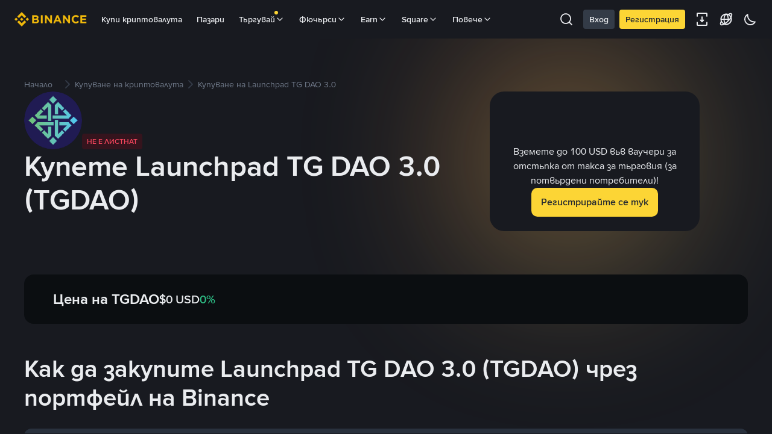

--- FILE ---
content_type: text/html; charset=utf-8
request_url: https://www.binance.com/bg/how-to-buy/launchpad-tg-dao-3
body_size: 85638
content:
<!doctype html>
<html bn-lang="bg" lang="bg" dir="ltr" path-prefix="/bg">
<head>
  <meta name="viewport" content="width=device-width,minimum-scale=1,maximum-scale=1,initial-scale=1,user-scalable=no" data-shuvi-head="true" /><meta charset="utf-8" data-shuvi-head="true" /><title data-shuvi-head="true">Купете Launchpad TG DAO 3.0: Лесно ръководство за закупуване на TGDAO</title><meta name="description" content="Открийте как да закупите Launchpad TG DAO 3.0 с кредитни карти, Web3 и още. Сравнете най-добрите методи за закупуване на TGDAO на DEX и други платформи." data-shuvi-head="true" /><meta property="og:url" content="https://www.binance.com/bg/how-to-buy/launchpad-tg-dao-3" data-shuvi-head="true" /><meta property="og:type" content="website" data-shuvi-head="true" /><meta property="og:title" content="Купете Launchpad TG DAO 3.0: Лесно ръководство за закупуване на TGDAO" data-shuvi-head="true" /><meta property="og:site_name" data-shuvi-head="true" /><meta property="og:image" content="https://public.bnbstatic.com/static/images/common/ogImage.jpg" data-shuvi-head="true" /><meta property="twitter:title" content="Купете Launchpad TG DAO 3.0: Лесно ръководство за закупуване на TGDAO" data-shuvi-head="true" /><meta property="twitter:site" data-shuvi-head="true" /><meta property="twitter:image" content="https://public.bnbstatic.com/static/images/common/ogImage.jpg" data-shuvi-head="true" /><meta property="twitter:image:src" content="https://public.bnbstatic.com/static/images/common/ogImage.jpg" data-shuvi-head="true" /><meta property="twitter:card" content="summary_large_image" data-shuvi-head="true" /><meta http-equiv="etag" content="8318dbbf430e051e15e4c970cc998dc32a6dd8cd" /><meta name="msapplication-TileImage" content="https://bin.bnbstatic.com/static/images/bnb-for/brand.png" /><meta name="apple-mobile-web-app-status-bar-style" content="black" data-shuvi-head="true" /><meta name="apple-mobile-web-app-capable" content="yes" data-shuvi-head="true" /><meta name="format-detection" content="email=no" data-shuvi-head="true" /><link rel="preconnect" href="https://bin.bnbstatic.com" crossorigin="anonymous" /><link rel="preconnect" href="https://public.bnbstatic.com" crossorigin="anonymous" /><link rel="preload" as="fetch" href="https://bin.bnbstatic.com/api/i18n/-/web/cms/bg/exchange-seo-ui" crossorigin="anonymous" fetchpriority="low" /><link rel="preload" as="script" href="https://public.bnbstatic.com/unpkg/essential/essential@0.3.64.js" /><link rel="preload" as="script" href="https://public.bnbstatic.com/unpkg/vendor/vendor.umd.0.0.13.production.min.18.2.0.js" /><link rel="preload" as="image" href="https://s2.coinmarketcap.com/static/img/coins/128x128/12871.png" data-shuvi-head="true" /><link rel="preload" href="https://bin.bnbstatic.com/static/chunks/3539.2e757f2d.js" as="script" /><link rel="preload" href="https://bin.bnbstatic.com/static/chunks/7049.106394a5.js" as="script" /><link rel="preload" href="https://bin.bnbstatic.com/static/chunks/7324.34c28da6.js" as="script" /><link rel="preload" href="https://bin.bnbstatic.com/static/chunks/6387.253c4483.js" as="script" /><link rel="preload" href="https://bin.bnbstatic.com/static/chunks/6009.92812437.js" as="script" /><link rel="preload" href="https://bin.bnbstatic.com/static/chunks/962.e1deba62.js" as="script" /><link rel="preload" href="https://bin.bnbstatic.com/static/chunks/4241.69fd1e33.js" as="script" /><link rel="preload" href="https://bin.bnbstatic.com/static/chunks/8463.10b8ede4.js" as="script" /><link rel="preload" href="https://bin.bnbstatic.com/static/chunks/7448.0e9be88d.js" as="script" /><link rel="preload" href="https://bin.bnbstatic.com/static/chunks/1515.16afc108.js" as="script" /><link rel="preload" href="https://bin.bnbstatic.com/static/chunks/layout-39f3.b74bcf8a.js" as="script" /><link rel="preload" href="https://bin.bnbstatic.com/static/chunks/677.c61e578b.js" as="script" /><link rel="preload" href="https://bin.bnbstatic.com/static/chunks/1349.a0d50295.js" as="script" /><link rel="preload" href="https://bin.bnbstatic.com/static/chunks/603.1b4170aa.js" as="script" /><link rel="preload" href="https://bin.bnbstatic.com/static/chunks/8329.5dd2ee81.js" as="script" /><link rel="preload" href="https://bin.bnbstatic.com/static/chunks/795.7f40e8ad.js" as="script" /><link rel="preload" href="https://bin.bnbstatic.com/static/chunks/9187.f468f020.js" as="script" /><link rel="preload" href="https://bin.bnbstatic.com/static/chunks/9086.e8367ec5.js" as="script" /><link rel="preload" href="https://bin.bnbstatic.com/static/chunks/5704.6959a854.js" as="script" /><link rel="preload" href="https://bin.bnbstatic.com/static/chunks/2177.23a78161.js" as="script" /><link rel="preload" href="https://bin.bnbstatic.com/static/chunks/4248.ce315732.js" as="script" /><link rel="preload" href="https://bin.bnbstatic.com/static/chunks/page-1f92.a9079f29.js" as="script" /><link rel="preload" as="script" href="https://bin.bnbstatic.com/static/configs/newbase/common-widget-icon.js" /><link rel="preload" as="script" href="https://public.bnbstatic.com/unpkg/themis/themis@0.0.39.js" /><link rel="preload" as="script" href="https://public.bnbstatic.com/unpkg/common-widget/vendor@1.4.18.min.js" /><link rel="preload" as="script" href="https://public.bnbstatic.com/unpkg/common-widget/utils@1.4.18.min.js" /><link rel="preload" as="script" href="https://public.bnbstatic.com/unpkg/common-widget/data@1.4.18.min.js" /><link rel="preload" as="script" href="https://public.bnbstatic.com/unpkg/common-widget/common@1.4.18.min.js" /><link rel="preload" as="script" href="https://bin.bnbstatic.com/static/webpack-runtime.08a10489.js" /><link rel="preload" as="script" href="https://bin.bnbstatic.com/static/main.7bdffb28.js" /><link rel="preload" as="script" href="https://public.bnbstatic.com/unpkg/config/remote-config.js" /><link rel="preload" as="script" href="https://bin.bnbstatic.com/static/js/common-widget/common-widget-render-control@0.0.1.js" /><link rel="shortcut icon" href="https://bin.bnbstatic.com/static/images/common/favicon.ico" /><link rel="apple-touch-icon" href="https://bin.bnbstatic.com/static/images/bnb-for/brand.png" /><link rel="icon" href="https://bin.bnbstatic.com/static/images/bnb-for/brand.png" /><link rel="alternate" hreflang="es-NI" href="https://www.binance.com/es-LA/how-to-buy/launchpad-tg-dao-3" /><link rel="alternate" hreflang="pl" href="https://www.binance.com/pl/how-to-buy/launchpad-tg-dao-3" /><link rel="alternate" hreflang="es-VI" href="https://www.binance.com/es-LA/how-to-buy/launchpad-tg-dao-3" /><link rel="alternate" hreflang="es-VG" href="https://www.binance.com/es-LA/how-to-buy/launchpad-tg-dao-3" /><link rel="alternate" hreflang="es-MX" href="https://www.binance.com/es-MX/how-to-buy/launchpad-tg-dao-3" /><link rel="alternate" hreflang="fr-MG" href="https://www.binance.com/fr-AF/how-to-buy/launchpad-tg-dao-3" /><link rel="alternate" hreflang="kk-KZ" href="https://www.binance.com/kk-KZ/how-to-buy/launchpad-tg-dao-3" /><link rel="alternate" hreflang="ar-BH" href="https://www.binance.com/ar-BH/how-to-buy/launchpad-tg-dao-3" /><link rel="alternate" hreflang="es-ES" href="https://www.binance.com/es/how-to-buy/launchpad-tg-dao-3" /><link rel="alternate" hreflang="es-VC" href="https://www.binance.com/es-LA/how-to-buy/launchpad-tg-dao-3" /><link rel="alternate" hreflang="es-UY" href="https://www.binance.com/es-LA/how-to-buy/launchpad-tg-dao-3" /><link rel="alternate" hreflang="es-MQ" href="https://www.binance.com/es-LA/how-to-buy/launchpad-tg-dao-3" /><link rel="alternate" hreflang="pt-BR" href="https://www.binance.com/pt-BR/how-to-buy/launchpad-tg-dao-3" /><link rel="alternate" hreflang="en-TR" href="https://www.binance.com/en-TR/how-to-buy/launchpad-tg-dao-3" /><link rel="alternate" hreflang="es-MS" href="https://www.binance.com/es-LA/how-to-buy/launchpad-tg-dao-3" /><link rel="alternate" hreflang="es-MF" href="https://www.binance.com/es-LA/how-to-buy/launchpad-tg-dao-3" /><link rel="alternate" hreflang="lo-LA" href="https://www.binance.com/lo-LA/how-to-buy/launchpad-tg-dao-3" /><link rel="alternate" hreflang="fr-CM" href="https://www.binance.com/fr-AF/how-to-buy/launchpad-tg-dao-3" /><link rel="alternate" hreflang="fr-CI" href="https://www.binance.com/fr-AF/how-to-buy/launchpad-tg-dao-3" /><link rel="alternate" hreflang="fr-CF" href="https://www.binance.com/fr-AF/how-to-buy/launchpad-tg-dao-3" /><link rel="alternate" hreflang="fr-CG" href="https://www.binance.com/fr-AF/how-to-buy/launchpad-tg-dao-3" /><link rel="alternate" hreflang="fr-ST" href="https://www.binance.com/fr-AF/how-to-buy/launchpad-tg-dao-3" /><link rel="alternate" hreflang="fr-CD" href="https://www.binance.com/fr-AF/how-to-buy/launchpad-tg-dao-3" /><link rel="alternate" hreflang="si-LK" href="https://www.binance.com/si-LK/how-to-buy/launchpad-tg-dao-3" /><link rel="alternate" hreflang="en-KZ" href="https://www.binance.com/en-KZ/how-to-buy/launchpad-tg-dao-3" /><link rel="alternate" hreflang="fr-KM" href="https://www.binance.com/fr-AF/how-to-buy/launchpad-tg-dao-3" /><link rel="alternate" hreflang="es-DO" href="https://www.binance.com/es-LA/how-to-buy/launchpad-tg-dao-3" /><link rel="alternate" hreflang="es-DM" href="https://www.binance.com/es-LA/how-to-buy/launchpad-tg-dao-3" /><link rel="alternate" hreflang="fr" href="https://www.binance.com/fr/how-to-buy/launchpad-tg-dao-3" /><link rel="alternate" hreflang="ar-AE" href="https://www.binance.com/ar-AE/how-to-buy/launchpad-tg-dao-3" /><link rel="alternate" hreflang="fr-TG" href="https://www.binance.com/fr-AF/how-to-buy/launchpad-tg-dao-3" /><link rel="alternate" hreflang="az-AZ" href="https://www.binance.com/az-AZ/how-to-buy/launchpad-tg-dao-3" /><link rel="alternate" hreflang="fr-TF" href="https://www.binance.com/fr-AF/how-to-buy/launchpad-tg-dao-3" /><link rel="alternate" hreflang="fr-TD" href="https://www.binance.com/fr-AF/how-to-buy/launchpad-tg-dao-3" /><link rel="alternate" hreflang="es-PA" href="https://www.binance.com/es-LA/how-to-buy/launchpad-tg-dao-3" /><link rel="alternate" hreflang="vi" href="https://www.binance.com/vi/how-to-buy/launchpad-tg-dao-3" /><link rel="alternate" hreflang="en-NZ" href="https://www.binance.com/en-NZ/how-to-buy/launchpad-tg-dao-3" /><link rel="alternate" hreflang="es-PE" href="https://www.binance.com/es-LA/how-to-buy/launchpad-tg-dao-3" /><link rel="alternate" hreflang="es" href="https://www.binance.com/es/how-to-buy/launchpad-tg-dao-3" /><link rel="alternate" hreflang="es-GP" href="https://www.binance.com/es-LA/how-to-buy/launchpad-tg-dao-3" /><link rel="alternate" hreflang="fr-GA" href="https://www.binance.com/fr-AF/how-to-buy/launchpad-tg-dao-3" /><link rel="alternate" hreflang="en" href="https://www.binance.com/en/how-to-buy/launchpad-tg-dao-3" /><link rel="alternate" hreflang="es-GT" href="https://www.binance.com/es-LA/how-to-buy/launchpad-tg-dao-3" /><link rel="alternate" hreflang="el" href="https://www.binance.com/el/how-to-buy/launchpad-tg-dao-3" /><link rel="alternate" hreflang="en-NG" href="https://www.binance.com/en-NG/how-to-buy/launchpad-tg-dao-3" /><link rel="alternate" hreflang="es-GD" href="https://www.binance.com/es-LA/how-to-buy/launchpad-tg-dao-3" /><link rel="alternate" hreflang="fr-ML" href="https://www.binance.com/fr-AF/how-to-buy/launchpad-tg-dao-3" /><link rel="alternate" hreflang="lv" href="https://www.binance.com/lv/how-to-buy/launchpad-tg-dao-3" /><link rel="alternate" hreflang="fr-NE" href="https://www.binance.com/fr-AF/how-to-buy/launchpad-tg-dao-3" /><link rel="alternate" hreflang="uk-UA" href="https://www.binance.com/uk-UA/how-to-buy/launchpad-tg-dao-3" /><link rel="alternate" hreflang="de" href="https://www.binance.com/de/how-to-buy/launchpad-tg-dao-3" /><link rel="alternate" hreflang="es-BB" href="https://www.binance.com/es-LA/how-to-buy/launchpad-tg-dao-3" /><link rel="alternate" hreflang="da-DK" href="https://www.binance.com/da-DK/how-to-buy/launchpad-tg-dao-3" /><link rel="alternate" hreflang="es-AR" href="https://www.binance.com/es-AR/how-to-buy/launchpad-tg-dao-3" /><link rel="alternate" hreflang="es-AW" href="https://www.binance.com/es-LA/how-to-buy/launchpad-tg-dao-3" /><link rel="alternate" hreflang="cs" href="https://www.binance.com/cs/how-to-buy/launchpad-tg-dao-3" /><link rel="alternate" hreflang="fr-YT" href="https://www.binance.com/fr-AF/how-to-buy/launchpad-tg-dao-3" /><link rel="alternate" hreflang="es-AI" href="https://www.binance.com/es-LA/how-to-buy/launchpad-tg-dao-3" /><link rel="alternate" hreflang="sv" href="https://www.binance.com/sv/how-to-buy/launchpad-tg-dao-3" /><link rel="alternate" hreflang="es-AG" href="https://www.binance.com/es-LA/how-to-buy/launchpad-tg-dao-3" /><link rel="alternate" hreflang="fr-GQ" href="https://www.binance.com/fr-AF/how-to-buy/launchpad-tg-dao-3" /><link rel="alternate" hreflang="fr-GN" href="https://www.binance.com/fr-AF/how-to-buy/launchpad-tg-dao-3" /><link rel="alternate" hreflang="sl" href="https://www.binance.com/sl/how-to-buy/launchpad-tg-dao-3" /><link rel="alternate" hreflang="sk" href="https://www.binance.com/sk/how-to-buy/launchpad-tg-dao-3" /><link rel="alternate" hreflang="es-HT" href="https://www.binance.com/es-LA/how-to-buy/launchpad-tg-dao-3" /><link rel="alternate" hreflang="es-PY" href="https://www.binance.com/es-LA/how-to-buy/launchpad-tg-dao-3" /><link rel="alternate" hreflang="ru-KZ" href="https://www.binance.com/ru-KZ/how-to-buy/launchpad-tg-dao-3" /><link rel="alternate" hreflang="es-PR" href="https://www.binance.com/es-LA/how-to-buy/launchpad-tg-dao-3" /><link rel="alternate" hreflang="bg" href="https://www.binance.com/bg/how-to-buy/launchpad-tg-dao-3" /><link rel="alternate" hreflang="ru" href="https://www.binance.com/ru/how-to-buy/launchpad-tg-dao-3" /><link rel="alternate" hreflang="es-HN" href="https://www.binance.com/es-LA/how-to-buy/launchpad-tg-dao-3" /><link rel="alternate" hreflang="fr-GW" href="https://www.binance.com/fr-AF/how-to-buy/launchpad-tg-dao-3" /><link rel="alternate" hreflang="ro" href="https://www.binance.com/ro/how-to-buy/launchpad-tg-dao-3" /><link rel="alternate" hreflang="es-TT" href="https://www.binance.com/es-LA/how-to-buy/launchpad-tg-dao-3" /><link rel="alternate" hreflang="fr-BJ" href="https://www.binance.com/fr-AF/how-to-buy/launchpad-tg-dao-3" /><link rel="alternate" hreflang="es-CW" href="https://www.binance.com/es-LA/how-to-buy/launchpad-tg-dao-3" /><link rel="alternate" hreflang="es-CU" href="https://www.binance.com/es-LA/how-to-buy/launchpad-tg-dao-3" /><link rel="alternate" hreflang="fr-BF" href="https://www.binance.com/fr-AF/how-to-buy/launchpad-tg-dao-3" /><link rel="alternate" hreflang="es-LC" href="https://www.binance.com/es-LA/how-to-buy/launchpad-tg-dao-3" /><link rel="alternate" hreflang="ar" href="https://www.binance.com/ar/how-to-buy/launchpad-tg-dao-3" /><link rel="alternate" hreflang="fr-SN" href="https://www.binance.com/fr-AF/how-to-buy/launchpad-tg-dao-3" /><link rel="alternate" hreflang="es-CL" href="https://www.binance.com/es-LA/how-to-buy/launchpad-tg-dao-3" /><link rel="alternate" hreflang="en-BH" href="https://www.binance.com/en-BH/how-to-buy/launchpad-tg-dao-3" /><link rel="alternate" hreflang="it" href="https://www.binance.com/it/how-to-buy/launchpad-tg-dao-3" /><link rel="alternate" hreflang="ru-UA" href="https://www.binance.com/ru-UA/how-to-buy/launchpad-tg-dao-3" /><link rel="alternate" hreflang="es-TC" href="https://www.binance.com/es-LA/how-to-buy/launchpad-tg-dao-3" /><link rel="alternate" hreflang="es-CR" href="https://www.binance.com/es-LA/how-to-buy/launchpad-tg-dao-3" /><link rel="alternate" hreflang="es-KY" href="https://www.binance.com/es-LA/how-to-buy/launchpad-tg-dao-3" /><link rel="alternate" hreflang="es-KN" href="https://www.binance.com/es-LA/how-to-buy/launchpad-tg-dao-3" /><link rel="alternate" hreflang="es-SV" href="https://www.binance.com/es-LA/how-to-buy/launchpad-tg-dao-3" /><link rel="alternate" hreflang="es-SX" href="https://www.binance.com/es-LA/how-to-buy/launchpad-tg-dao-3" /><link rel="alternate" hreflang="id" href="https://www.binance.com/id/how-to-buy/launchpad-tg-dao-3" /><link rel="alternate" hreflang="en-AU" href="https://www.binance.com/en-AU/how-to-buy/launchpad-tg-dao-3" /><link rel="alternate" hreflang="es-BS" href="https://www.binance.com/es-LA/how-to-buy/launchpad-tg-dao-3" /><link rel="alternate" hreflang="es-BZ" href="https://www.binance.com/es-LA/how-to-buy/launchpad-tg-dao-3" /><link rel="alternate" hreflang="zh-Hant" href="https://www.binance.com/zh-TC/how-to-buy/launchpad-tg-dao-3" /><link rel="alternate" hreflang="zh-Hans" href="https://www.binance.com/zh-CN/how-to-buy/launchpad-tg-dao-3" /><link rel="alternate" hreflang="es-BL" href="https://www.binance.com/es-LA/how-to-buy/launchpad-tg-dao-3" /><link rel="alternate" hreflang="hu" href="https://www.binance.com/hu/how-to-buy/launchpad-tg-dao-3" /><link rel="alternate" hreflang="es-BR" href="https://www.binance.com/es-LA/how-to-buy/launchpad-tg-dao-3" /><link rel="alternate" hreflang="en-ZA" href="https://www.binance.com/en-ZA/how-to-buy/launchpad-tg-dao-3" /><link rel="alternate" hreflang="es-BQ" href="https://www.binance.com/es-LA/how-to-buy/launchpad-tg-dao-3" /><link rel="alternate" hreflang="en-AE" href="https://www.binance.com/en-AE/how-to-buy/launchpad-tg-dao-3" /><link rel="alternate" hreflang="en-IN" href="https://www.binance.com/en-IN/how-to-buy/launchpad-tg-dao-3" /><link rel="alternate" hreflang="es-JM" href="https://www.binance.com/es-LA/how-to-buy/launchpad-tg-dao-3" /><link rel="alternate" hreflang="fr-RE" href="https://www.binance.com/fr-AF/how-to-buy/launchpad-tg-dao-3" /><link rel="alternate" hreflang="pt" href="https://www.binance.com/pt/how-to-buy/launchpad-tg-dao-3" /><link rel="alternate" hreflang="x-default" href="https://www.binance.com/en/how-to-buy/launchpad-tg-dao-3" /><link rel="shortcut icon" type="image/x-icon" href="https://bin.bnbstatic.com/static/images/common/favicon.ico" data-shuvi-head="true" /><link rel="canonical" href="https://www.binance.com/bg/how-to-buy/launchpad-tg-dao-3" data-shuvi-head="true" /><script id="OneTrust-sdk" nonce="4bc4aafe-5d45-4805-b2ea-aa79a0a3cedb">(function() {const agent = typeof navigator !== 'undefined' ? navigator.userAgent : '';const REGEX_MATCH_CLIENT_TYPE = /BNC\/([0-9.]+) \(([a-zA-Z]+) ([0-9.]+)\)/;const isMiniApp = typeof window !== 'undefined' && window.__NEZHA_BRIDGE__ && !window.__NEZHA_BRIDGE__.postAction;if(REGEX_MATCH_CLIENT_TYPE.test(agent) || isMiniApp){return null;}function getJSON(str) {try {return JSON.parse(str);} catch (e) {return {};}}var AutoBlockScriptMap = getJSON('{"binance.com":"https://cdn.cookielaw.org/consent/e21a0e13-40c2-48a6-9ca2-57738356cdab/OtAutoBlock.js","binance.info":"https://cdn.cookielaw.org/consent/03246444-2043-432d-afae-413a91f535e9/OtAutoBlock.js","binance.me":"https://cdn.cookielaw.org/consent/39df5304-ea83-4bd5-8550-d57bca54d95a/OtAutoBlock.js","binance.bh":"https://cdn.cookielaw.org/consent/0196a4bb-fb7b-7ae6-a24c-893547b9e467/OtAutoBlock.js"}');var SDKStubInfoMap = getJSON('{"binance.com":{"src":"https://cdn.cookielaw.org/scripttemplates/otSDKStub.js","hash":"e21a0e13-40c2-48a6-9ca2-57738356cdab"},"binance.info":{"src":"https://cdn.cookielaw.org/scripttemplates/otSDKStub.js","hash":"03246444-2043-432d-afae-413a91f535e9"},"binance.me":{"src":"https://cdn.cookielaw.org/scripttemplates/otSDKStub.js","hash":"39df5304-ea83-4bd5-8550-d57bca54d95a"}, "binance.bh":{"src":"https://cdn.cookielaw.org/scripttemplates/otSDKStub.js","hash":"0196a4bb-fb7b-7ae6-a24c-893547b9e467"}}');var domain = location.hostname.split('.').slice(-2).join('.');function isString(str) {return str && typeof str === 'string';};var AutoBlockScript = AutoBlockScriptMap[domain];var stubInfo = SDKStubInfoMap[domain] || {};var SDKStubSrc = stubInfo.src;var SDKStubHash = stubInfo.hash;var injectAutoBlock = isString(AutoBlockScript);var injectSDKStub = isString(SDKStubSrc) && isString(SDKStubHash);if (injectAutoBlock) {var script = document.createElement('script');script.src = AutoBlockScript;script.type = 'text/javascript';script.async = false;document.head.appendChild(script);}if (injectSDKStub) {var lang = document.documentElement['bn-lang'] || document.documentElement.lang;var htmlLang = lang && lang.substr(0, 2) || 'en';var script = document.createElement('script');script.src = SDKStubSrc;script.type = 'text/javascript';script.async = false;script.setAttribute('charSet', 'UTF-8');script.setAttribute('data-domain-script', SDKStubHash);script.setAttribute('data-language', htmlLang);document.head.appendChild(script);var s = document.createElement('script');s.type = 'text/javascript';s.innerHTML = 'function OptanonWrapper() {};';s.nonce = '4bc4aafe-5d45-4805-b2ea-aa79a0a3cedb';document.head.appendChild(s);var ss = document.createElement('script');ss.src = 'https://bin.bnbstatic.com/static/one-trust/onetrust-trigger.js';ss.type = 'text/javascript';script.async = false;ss.setAttribute('charSet', 'UTF-8');ss.setAttribute('data-domain-script', SDKStubHash);document.head.appendChild(ss);}}())</script><script id="Reporter-init" nonce="4bc4aafe-5d45-4805-b2ea-aa79a0a3cedb">window._bn_reporter = window._bn_reporter || [];window._bn_reporter_version = '4.3.16';function reportEvent(data) {window._bn_reporter.push(data);}reportEvent({key: "init",data: {"packageName":"seo-ui","apiId":"cc1ljun9gpbp8ciciolg","apiDomain":"https://api.saasexch.com","ssr":true,"COMMIT_HEAD":"8318dbbf430e051e15e4c970cc998dc32a6dd8cd","pikaVersion":"0.6.14","traceId":"1fc28540-ce61-4c11-a5d1-316ca0baa704","analyticsId":"seo-ui,Frontend,clhh6igw94364630s30uynadwdz"}});const now = Date.now();reportEvent({key: "traceReporter",data: {name: 'PIKA_HTML_ENTRY_START',startTime: now,timestamp: now,id: 1,duration: 0,endTime: now}});window.addEventListener('error', function (event) {try {var _URL, _URL2;var target = event.target || event.srcElement;var isTarget = ['LINK', 'SCRIPT', 'IMG'].indexOf(target.nodeName) !== -1;if (!isTarget) {return;}var link = target.src || target.href;if (window.location.href.indexOf(link) === 0) {return;}var data = {event: {phost: window.location.host,ppath: window.location.pathname,host: (_URL = new URL(link)) === null || _URL === void 0 ? void 0 : _URL.host,path: (_URL2 = new URL(link)) === null || _URL2 === void 0 ? void 0 : _URL2.pathname,net_err_exist: true}};reportEvent({key: "reportMonitorEvent",data: {data: data}});} catch (e) {console.error('static resource monitor', e);}}, true);</script><script src="https://bin.bnbstatic.com/static/sw-load/cache-control-load@0.0.5.js" data-ot-ignore nonce="4bc4aafe-5d45-4805-b2ea-aa79a0a3cedb"></script><script src="https://bin.bnbstatic.com/static/js/common-widget/globalthis@0.4.4.min.js" data-ot-ignore nonce="4bc4aafe-5d45-4805-b2ea-aa79a0a3cedb"></script><script nonce="4bc4aafe-5d45-4805-b2ea-aa79a0a3cedb">if (typeof window !== "undefined" && typeof location !== "undefined") { window.searchString = location.search; }</script><script nonce="4bc4aafe-5d45-4805-b2ea-aa79a0a3cedb">!function(){try{!(t=function(){try{return document.getElementsByTagName("head")[0]}catch(e){return null}}())||~(e="undefined"!=typeof navigator?navigator.userAgent:"").indexOf(" BNC/")&&!~e.indexOf("electron")&&((e=document.createElement("style")).setAttribute("type","text/css"),e.innerHTML="#__APP_HEADER {display:none !important;} .hidden-in-bnc-app {display:none !important;}",t.appendChild(e))}catch(e){}var e,t}();</script><link rel="stylesheet" href="https://bin.bnbstatic.com/static/css/6cde01c9.css" /><link rel="stylesheet" href="https://bin.bnbstatic.com/static/css/9aaede1d.chunk.css" /><link rel="stylesheet" href="https://bin.bnbstatic.com/static/css/d232a860.chunk.css" /><link rel="stylesheet" href="https://bin.bnbstatic.com/static/css/2386affb.chunk.css" /><link rel="stylesheet" href="https://bin.bnbstatic.com/static/css/581cbfc2.chunk.css" /><link rel="stylesheet" href="https://bin.bnbstatic.com/static/css/cc26b916.chunk.css" /><link rel="stylesheet" href="https://public.bnbstatic.com/unpkg/common-widget/header@1.4.18.css" /><link rel="stylesheet" href="https://public.bnbstatic.com/unpkg/common-widget/footer@1.4.18.css" /><link rel="stylesheet" href="https://public.bnbstatic.com/unpkg/common-widget/extension@1.4.18.css" /><link rel="stylesheet" href="https://public.bnbstatic.com/unpkg/common-widget/vendor@1.4.18.css" /><link rel="stylesheet" href="https://public.bnbstatic.com/unpkg/common-widget/common@1.4.18.css" /><style>body #__APP_HEADER{position:sticky;top:0;z-index:999;}</style><style id="webstudio-universal-uikit-colors" data-shuvi-head="true">body { --color-BasicBg: #181A20; background-color: var(--color-BasicBg); --color-SecondaryBg: #0B0E11; --color-Input: #29313D; --color-InputLine: #434C5A; --color-CardBg: #202630; --color-Vessel: #29313D; --color-Line: #333B47; --color-DisableBtn: #29313D; --color-DisableText: #4F5867; --color-TertiaryText: #707A8A; --color-SecondaryText: #929AA5; --color-PrimaryText: #EAECEF; color: var(--color-PrimaryText); --color-RedGreenBgText: #FFFFFF; --color-EmphasizeText: #FF693D; --color-TextOnGray: #EAECEF; --color-TextOnYellow: #202630; --color-IconNormal: #707A8A; --color-LiteBg1: #202630; --color-LiteBg2: #191A1F; --color-BtnBg: #FCD535; --color-PrimaryYellow: #F0B90B; --color-TextLink: #F0B90B; --color-TradeBg: #0B0E11; --color-TextToast: #F0B90B; --color-DepthSellBg: #35141D; --color-SellHover: #F6465D; --color-Sell: #F6465D; --color-TextSell: #F6465D; --color-DepthBuyBg: #102821; --color-BuyHover: #2EBD85; --color-Buy: #2EBD85; --color-TextBuy: #2EBD85; --color-Error: #F6465D; --color-SuccessBg: #102821; --color-Success: #2EBD85; --color-TagBg: #434C5A; --color-Grid: #333B47; --color-Placeholder: #434C5A; --color-ToastBg: #4F5867; --color-TwoColorIcon: #CACED3; --color-ErrorBg: rgba(246, 70, 93, 0.1); --color-BadgeBg: rgba(240,185,11,0.1); --color-Popup: #333B47; --color-Mask: rgba(11, 14, 17, 0.6); --color-WidgetSecondaryBg: rgba(193, 204, 219, 0.08); --color-ContainerBg: #29313D; --color-YellowAlpha01: rgba(252, 213, 53, 0.1); --color-YellowAlpha02: rgba(252, 213, 53, 0.2); --color-RedAlpha01: rgba(246, 70, 93, 0.1); --color-RedAlpha02: rgba(246, 70, 93, 0.2); --color-GreenAlpha01: rgba(46, 189, 133, 0.1); --color-GreenAlpha02: rgba(46, 189, 133, 0.2); --color-ChatBg: #1A1E25; --color-LineAlpha: rgba(193, 204, 219, 0.08); --color-WidgetPrimaryBg: rgba(122, 148, 178, 0.1); --color-ChatBubble: #29313D; --color-ChatBubble2: #2D3E59; --color-ChatInput: rgba(41, 49, 61, 0.95); --color-ChatName: #F0B90B; --color-ChatSysMsg: #1C2229; --color-ChatCard: #212731; --color-ChatCard2: #243042; --color-ChatRed: #30222B; --color-ParagraphText: #EAECEF; }</style><style id="header-footer-global-style" data-shuvi-head="true"> #__APP_SIDEBAR { display: none; width: 100%; }</style><style type="text/css" id="b-fonts">@font-face{font-family:'BinanceNova';font-display:swap;src:url('https://bin.bnbstatic.com/static/fonts/bn/BinanceNova-Light.woff2') format('woff2'),url('https://bin.bnbstatic.com/static/fonts/bn/BinanceNova-Light.otf') format('opentype');font-weight:200 300}@font-face{font-family:'BinanceNova';font-display:swap;src:url('https://bin.bnbstatic.com/static/fonts/bn/BinanceNova-Regular.woff2') format('woff2'),url('https://bin.bnbstatic.com/static/fonts/bn/BinanceNova-Regular.otf') format('opentype');font-weight:400}@font-face{font-family:'BinanceNova';font-display:swap;src:url('https://bin.bnbstatic.com/static/fonts/bn/BinanceNova-Medium.woff2') format('woff2'),url('https://bin.bnbstatic.com/static/fonts/bn/BinanceNova-Medium.otf') format('opentype');font-weight:500}@font-face{font-family:'BinanceNova';font-display:swap;src:url('https://bin.bnbstatic.com/static/fonts/bn/BinanceNova-SemiBold.woff2') format('woff2'),url('https://bin.bnbstatic.com/static/fonts/bn/BinanceNova-SemiBold.otf') format('opentype');font-weight:600}@font-face{font-family:'BinanceNova';font-display:swap;src:url('https://bin.bnbstatic.com/static/fonts/bn/BinanceNova-Bold.woff2') format('woff2'),url('https://bin.bnbstatic.com/static/fonts/bn/BinanceNova-Bold.otf') format('opentype');font-weight:700 800}@font-face{font-family:'BinanceNova';font-display:swap;src:url('https://bin.bnbstatic.com/static/fonts/bn/BinanceNova-Black.woff2') format('woff2'),url('https://bin.bnbstatic.com/static/fonts/bn/BinanceNova-Black.otf') format('opentype');font-weight:900}html body,body{font-family:BinanceNova,Arial,sans-serif!important}</style>
</head>
<body>
  <div id="__APP_TOP_PORTAL"></div><div id="__APP_HEADER"><div class="_CWC"><div class="theme-root dark _CWC common-widget-provider"><header class="header-container hidden-in-bnc-app common-widget-css_wrap theme-root bg1 dark-color"><div class="header-leftside menu-aim-enabled"><a class="logo-link" href="https://www.binance.com/bg"><img height="64" src="[data-uri]"/></a><div class="header-menu-item rwd-1024-hide-flex"><a class="header-menu-item_view typography-Subtitle4" id="ba-tableMarkets" href="https://www.binance.com/bg/markets/overview">Пазари</a></div><div class="header-menu-item header-dropdown-menu rwd-1024-hide-flex header-menu-align_frist"><span id="ba-trade" class="header-menu-item_view typography-Subtitle4">Търгувай<svg class="bn-svg header-menu-item_dropdown-icon" viewBox="0 0 24 24" xmlns="http://www.w3.org/2000/svg"><path d="M11.432 15.698a.9.9 0 001.205-.061l6-6 .061-.069a.9.9 0 00-1.266-1.266l-.069.061L12 13.727 6.637 8.363a.9.9 0 00-1.274 1.274l6 6 .069.061z" fill="currentColor"></path></svg></span></div><div class="header-menu-item header-dropdown-menu rwd-1024-hide-flex center"><a class="header-menu-item_view typography-Subtitle4" id="ba-Square" href="https://www.binance.com/bg/square">Square<svg class="bn-svg header-menu-item_dropdown-icon" viewBox="0 0 24 24" xmlns="http://www.w3.org/2000/svg"><path d="M11.432 15.698a.9.9 0 001.205-.061l6-6 .061-.069a.9.9 0 00-1.266-1.266l-.069.061L12 13.727 6.637 8.363a.9.9 0 00-1.274 1.274l6 6 .069.061z" fill="currentColor"></path></svg></a></div></div></header><div class="header-global-js-top-alert"><div class="header-global-js-top-alert__inner" id="header_global_js_wxgy34nj"></div></div></div></div></div><div id="__APP"><div class="theme-root dark" style="--color-BasicBg:#181A20;--color-SecondaryBg:#0B0E11;--color-Input:#29313D;--color-InputLine:#434C5A;--color-CardBg:#202630;--color-Vessel:#29313D;--color-Line:#333B47;--color-DisableBtn:#29313D;--color-DisableText:#4F5867;--color-TertiaryText:#707A8A;--color-SecondaryText:#929AA5;--color-PrimaryText:#EAECEF;--color-RedGreenBgText:#FFFFFF;--color-EmphasizeText:#FF693D;--color-TextOnGray:#EAECEF;--color-TextOnYellow:#202630;--color-IconNormal:#707A8A;--color-LiteBg1:#202630;--color-LiteBg2:#191A1F;--color-BtnBg:#FCD535;--color-PrimaryYellow:#F0B90B;--color-TextLink:#F0B90B;--color-TradeBg:#0B0E11;--color-TextToast:#F0B90B;--color-DepthSellBg:#35141D;--color-SellHover:#F6465D;--color-Sell:#F6465D;--color-TextSell:#F6465D;--color-DepthBuyBg:#102821;--color-BuyHover:#2EBD85;--color-Buy:#2EBD85;--color-TextBuy:#2EBD85;--color-Error:#F6465D;--color-SuccessBg:#102821;--color-Success:#2EBD85;--color-TagBg:#434C5A;--color-Grid:#333B47;--color-Placeholder:#434C5A;--color-ToastBg:#4F5867;--color-TwoColorIcon:#CACED3;--color-ErrorBg:rgba(246, 70, 93, 0.1);--color-BadgeBg:rgba(240,185,11,0.1);--color-Popup:#333B47;--color-Mask:rgba(11, 14, 17, 0.6);--color-WidgetSecondaryBg:rgba(193, 204, 219, 0.08);--color-ContainerBg:#29313D;--color-YellowAlpha01:rgba(252, 213, 53, 0.1);--color-YellowAlpha02:rgba(252, 213, 53, 0.2);--color-RedAlpha01:rgba(246, 70, 93, 0.1);--color-RedAlpha02:rgba(246, 70, 93, 0.2);--color-GreenAlpha01:rgba(46, 189, 133, 0.1);--color-GreenAlpha02:rgba(46, 189, 133, 0.2);--color-ChatBg:#1A1E25;--color-LineAlpha:rgba(193, 204, 219, 0.08);--color-WidgetPrimaryBg:rgba(122, 148, 178, 0.1);--color-ChatBubble:#29313D;--color-ChatBubble2:#2D3E59;--color-ChatInput:rgba(41, 49, 61, 0.95);--color-ChatName:#F0B90B;--color-ChatSysMsg:#1C2229;--color-ChatCard:#212731;--color-ChatCard2:#243042;--color-ChatRed:#30222B;--color-ParagraphText:#EAECEF"><style data-emotion-css="1wcxyu5">html{-webkit-scroll-behavior:smooth;-moz-scroll-behavior:smooth;-ms-scroll-behavior:smooth;scroll-behavior:smooth;}body{overflow-x:hidden;min-height:100vh;-ms-overflow-style:none;-webkit-overflow-scrolling:touch;}#__APP{height:auto !important;width:100%;}div{-webkit-tap-highlight-color:rgba(0,0,0,0);}a,a:active,a:visited{-webkit-text-decoration:none;text-decoration:none;}input{font-family:inherit;}input::-webkit-input-placeholder{font-style:normal;}input::-moz-placeholder{font-style:normal;}input:-ms-input-placeholder{font-style:normal;}input::placeholder{font-style:normal;}::-webkit-scrollbar{width:4px;height:4px;}::-webkit-scrollbar-track{border-radius:0;background:rgba(0,0,0,0.05);}::-webkit-scrollbar-thumb{background:rgba(0,0,0,0.1);}@-webkit-keyframes fade-in{from{opacity:0;-webkit-transform:translateY(-10px);-ms-transform:translateY(-10px);transform:translateY(-10px);}to{opacity:1;-webkit-transform:translateY(0);-ms-transform:translateY(0);transform:translateY(0);}}@keyframes fade-in{from{opacity:0;-webkit-transform:translateY(-10px);-ms-transform:translateY(-10px);transform:translateY(-10px);}to{opacity:1;-webkit-transform:translateY(0);-ms-transform:translateY(0);transform:translateY(0);}}.animate-fade-in{-webkit-animation:fade-in 0.4s ease-out;animation:fade-in 0.4s ease-out;}</style><style data-emotion-css="1so35hn">body{color:var(--color-PrimaryText);background-color:var(--color-BasicBg);}.bn-mask-body{width:100%;}.chat-container{color:var(--color-LiteBg1);}</style><div class="how-to-buy-coin"><article class="bg-BasicBg w-full relative px-4 py-4 md:px-12 lg:max-w-[1200px] lg:mx-auto lg:pt-16 lg:px-6 xl:px-0 md:pb-12 lg:pb-[72px]"><div class="banner-bg-mask"></div><div class="bn-flex flex-col gap-y-8 md:gap-y-12"><div role="navigation" aria-label="breadcrumb" itemscope="" itemType="https://schema.org/BreadcrumbList" class="bn-breadcrumb seo-breadcrumb"><div itemProp="itemListElement" itemscope="" itemType="https://schema.org/ListItem" class="bn-breadcrumb-item text-TertiaryText hover:!text-TextLink hover:!font-normal"><a href="https://www.binance.com/bg" itemscope="" itemType="https://schema.org/WebPage" itemProp="item" itemID="https://www.binance.com/bg" class="text-[inherit]"><span itemProp="name">Начало</span></a><meta itemProp="position" content="1"/></div><div role="presentation" aria-hidden="true" class="bn-breadcrumb-separator"><svg fill="Line" viewBox="0 0 24 24" xmlns="http://www.w3.org/2000/svg" class="bn-svg"><path d="M15.698 12.568a.9.9 0 00-.061-1.205l-6-6-.069-.061a.9.9 0 00-1.266 1.266l.061.069L13.727 12l-5.364 5.363a.9.9 0 001.274 1.274l6-6 .061-.069z" fill="currentColor"></path></svg></div><div itemProp="itemListElement" itemscope="" itemType="https://schema.org/ListItem" class="bn-breadcrumb-item text-TertiaryText hover:!text-TextLink hover:!font-normal"><a href="https://www.binance.com/bg/how-to-buy/all-coins" itemscope="" itemType="https://schema.org/WebPage" itemProp="item" itemID="https://www.binance.com/bg/how-to-buy/all-coins" class="text-[inherit]"><span itemProp="name">Купуване на криптовалута</span></a><meta itemProp="position" content="2"/></div><div role="presentation" aria-hidden="true" class="bn-breadcrumb-separator"><svg fill="Line" viewBox="0 0 24 24" xmlns="http://www.w3.org/2000/svg" class="bn-svg"><path d="M15.698 12.568a.9.9 0 00-.061-1.205l-6-6-.069-.061a.9.9 0 00-1.266 1.266l.061.069L13.727 12l-5.364 5.363a.9.9 0 001.274 1.274l6-6 .061-.069z" fill="currentColor"></path></svg></div><div itemProp="itemListElement" itemscope="" itemType="https://schema.org/ListItem" class="bn-breadcrumb-item text-PrimaryText cursor-text font-semibold"><span itemscope="" itemType="https://schema.org/WebPage" itemProp="item" class="text-[inherit]"><span itemProp="name">Купуване на Launchpad TG DAO 3.0</span></span><meta itemProp="position" content="3"/></div></div><div class="bn-flex flex-col gap-y-6 relative md:flex-row md:items-center md:justify-between md:gap-x-8 lg:max-w-[1120px] lg:gap-x-[100px]"><div class="bn-flex flex-col gap-3 z-10 md:flex-grow"><div class="bn-flex items-end gap-3"><img role="img" aria-label="image" alt="Launchpad TG DAO 3.0 logo" width="40" height="40" class="bn-lazy-img flex-none w-10 h-10 rounded-full md:w-16 md:h-16 lg:w-24 lg:h-24" src="https://s2.coinmarketcap.com/static/img/coins/128x128/12871.png" data-src="https://s2.coinmarketcap.com/static/img/coins/128x128/12871.png"/><div class="flex items-center justify-center bg-DepthSellBg text-Error t-caption0 uppercase text-center px-[5px] py-[2px] min-w-20 rounded-sm md:px-2 md:py-1 md:rounded">Не е листнат</div></div><h1 itemProp="name" class="inline-flex items-center gap-2 my-0 text-PrimaryText t-headline2 lg:t-title2"><span>Купете Launchpad TG DAO 3.0 (TGDAO)</span></h1><div class="hidden md:block md:space-y-4"><div class="text-PrimaryText t-body2 invisible">Вземете до 100 USD във ваучери за отстъпка от такса за търговия (за потвърдени потребители)!</div></div></div><div class="bn-flex flex-col gap-y-3 md:gap-y-4 md:bg-BasicBg md:items-center md:px-4 md:py-6 md:rounded-3xl md:w-[316px] md:flex-none lg:w-[348px]"><img alt="Вземете до 100 USD във ваучери за отстъпка от такса за търговия (за потвърдени потребители)!" loading="lazy" width="48" height="48" class="hidden md:block md:w-16 md:h-16" style="max-width:100%;visibility:hidden"/><div class="text-PrimaryText text-left t-body2 md:text-center">Вземете до 100 USD във ваучери за отстъпка от такса за търговия (за потвърдени потребители)!</div><a class="bn-balink bn-button w-full h-12 max-w-[210px] px-8 rounded-[10px]" href="https://accounts.binance.com/bg/register?return_to=&amp;registerChannel=SEO_page" role="button">Регистрирайте се тук</a></div></div></div></article><article class="bn-flex main-content-wrapper bg-BasicBg flex-col px-4 gap-y-6 mb-6 md:px-12 md:gap-y-[72px] lg:gap-y-24 lg:px-6 lg:mb-[72px] lg:bg-[transparent] xl:px-0"><section class="bn-flex flex-col gap-y-3 mt-6 md:mt-12 lg:mt-0 lg:gap-y-4"><div class="bn-flex flex-col gap-y-2.5 bg-SecondaryBg p-4 rounded-2xl md:p-6"><div class="bn-flex items-start gap-x-2.5 md:items-center"><img alt="Launchpad TG DAO 3.0 price" loading="lazy" width="24" height="24" class="w-6 h-6 rounded-full" style="max-width:100%;visibility:hidden"/><div class="bn-flex flex-col items-start gap-y-1 md:flex-row md:items-center md:gap-x-3 lg:gap-x-6"><div class="text-PrimaryText t-subtitle1 md:t-headline5 lg:t-headline4"><a class="text-PrimaryText no-underline" href="https://www.binance.com/bg/price/launchpad-tg-dao-3">Цена на TGDAO</a></div><div class="bn-flex items-end gap-x-1 t-subtitle3 md:t-subtitle6 lg:t-subtitle4"><div class="text-PrimaryText">$0<!-- --> <!-- -->USD</div><div class="text-Buy">0%</div></div></div></div></div></section><section itemscope="" itemType="https://schema.org/HowTo" class="py-6 space-y-6 md:space-y-8 lg:space-y-10"><div class="bn-flex flex-col gap-y-3 md:gap-y-4 lg:gap-y-6"><h1 itemProp="name" class="t-headline5 text-PrimaryText md:t-headline2 lg:t-headline1">Как да закупите Launchpad TG DAO 3.0 (TGDAO) чрез портфейл на Binance</h1><div role="alert" class="bn-notification bn-notification__secondary data-size-middle"><svg class="bn-svg bn-notification-prefix w-6 h-6 text-PrimaryText" viewBox="0 0 24 24" xmlns="http://www.w3.org/2000/svg"><path d="M12 1.6c5.744 0 10.4 4.656 10.4 10.4 0 5.744-4.656 10.4-10.4 10.4-5.744 0-10.4-4.656-10.4-10.4C1.6 6.256 6.256 1.6 12 1.6zm0 1.8A8.6 8.6 0 003.4 12a8.6 8.6 0 008.6 8.6 8.6 8.6 0 008.6-8.6A8.6 8.6 0 0012 3.4zm0 12.1a1 1 0 110 2 1 1 0 010-2zm0-8.7a.9.9 0 01.9.9v6a.9.9 0 01-1.8 0v-6a.9.9 0 01.9-.9z" fill="currentColor"></path></svg><div class="bn-notification-content"><div class="bn-notification-content-message"><div class="t-body2 text-PrimaryText px-2 md:t-body3">Забележка: Тази криптовалута не е добавена в Binance за търговия и услуги.</div></div></div></div></div><div itemProp="description" class="text-SecondaryText t-body2">В това ръководство ще ви покажем как да закупите Launchpad TG DAO 3.0, използвайки Web3 портфейла на Binance.<br/>Web3 портфейлът на Binance ви позволява да се свързвате с децентрализирани борси (DEX) и да суапвате хиляди токени сигурно. Тъй като Launchpad TG DAO 3.0 не е наличен на борсата Binance (CEX), ще трябва да използвате Web3 портфейл и DEX, за да го закупите.</div><div class="bn-flex how-to-buy-coin__unlisted-steps flex-col gap-y-8 mb-12 lg:mb-20"><div itemProp="step" itemscope="" itemType="https://schema.org/HowToStep" class="bn-flex flex-col"><meta itemProp="position" content="1"/><h3 class="flex flex-1 items-center justify-between t-subtitle1 text-PrimaryText transition-all cursor-pointer [&amp;[data-state=open]&gt;svg]:rotate-180 pt-0 pb-0 gap-x-1 [&amp;[data-state=open]&gt;svg]:transform-none" data-state="open"><div class="bn-flex items-center gap-x-4"><div class="bn-flex flex justify-center items-center w-5 h-5 bg-PrimaryText rounded rotate-45"><span class="text-BasicBg font-semibold -rotate-45">1</span></div><div class="bn-flex flex-grow"><link itemProp="url" href="https://www.binance.com/bg/price/launchpad-tg-dao-3#step1"/><div itemProp="name" class="t-subtitle2 text-PrimaryText md:t-subtitle4">Създайте безплатен акаунт в борсата Binance</div></div></div><div class="relative shrink-0 basis-4 h-4 md:basis-5 md:h-5"><svg class="bn-svg absolute w-4 h-4 text-TwoColorIcon md:w-5 md:h-5" viewBox="0 0 24 24" xmlns="http://www.w3.org/2000/svg"><path d="M19.5 11.1l.092.005a.9.9 0 010 1.79l-.092.005h-15a.9.9 0 010-1.8h15z" fill="currentColor"></path></svg><svg class="bn-svg absolute top-0 left-0 w-4 h-4 text-TwoColorIcon transition-transform duration-200 md:w-5 md:h-5 rotate-0" viewBox="0 0 24 24" xmlns="http://www.w3.org/2000/svg"><path d="M19.5 11.1l.092.005a.9.9 0 010 1.79l-.092.005h-15a.9.9 0 010-1.8h15z" fill="currentColor"></path></svg></div></h3><div itemProp="itemListElement" itemscope="" itemType="https://schema.org/HowToDirection" style="overflow:hidden;transition:height 0.2s ease-in-out"><div itemProp="text" class="t-body1 [&amp;&gt;a]:text-TextLink md:t-body2 mt-3 pt-0 pb-0 t-body2 text-SecondaryText"><div class="bn-flex flex-col gap-y-2"><div>За да започнете, създайте акаунт в Binance</div><ul class="list-inside ps-4"><li>Изтеглете и се регистрирайте чрез приложението <a class="bn-balink text-TextLink underline" href="/bg/support/faq/360042718372" role="link">Binance</a>.</li><li>Изтеглете и се регистрирайте чрез <a class="bn-balink text-TextLink underline" href="/bg/support/faq/08f314ad219e45fc9b7a27b67801a5c4" role="link">уебсайта, използвайки вашия имейл и мобилен номер</a>.</li><li>Завършете проверката на самоличността (KYC), за да отключите всички функции.</li></ul></div></div></div></div><div itemProp="step" itemscope="" itemType="https://schema.org/HowToStep" class="bn-flex flex-col"><meta itemProp="position" content="2"/><h3 class="flex flex-1 items-center justify-between t-subtitle1 text-PrimaryText transition-all cursor-pointer [&amp;[data-state=open]&gt;svg]:rotate-180 pt-0 pb-0 gap-x-1 [&amp;[data-state=open]&gt;svg]:transform-none" data-state="closed"><div class="bn-flex items-center gap-x-4"><div class="bn-flex flex justify-center items-center w-5 h-5 bg-PrimaryText rounded rotate-45"><span class="text-BasicBg font-semibold -rotate-45">2</span></div><div class="bn-flex flex-grow"><link itemProp="url" href="https://www.binance.com/bg/price/launchpad-tg-dao-3#step2"/><div itemProp="name" class="t-subtitle2 text-PrimaryText md:t-subtitle4">Настройте своя портфейл на Binance</div></div></div><div class="relative shrink-0 basis-4 h-4 md:basis-5 md:h-5"><svg class="bn-svg absolute w-4 h-4 text-TwoColorIcon md:w-5 md:h-5" viewBox="0 0 24 24" xmlns="http://www.w3.org/2000/svg"><path d="M19.5 11.1l.092.005a.9.9 0 010 1.79l-.092.005h-15a.9.9 0 010-1.8h15z" fill="currentColor"></path></svg><svg class="bn-svg absolute top-0 left-0 w-4 h-4 text-TwoColorIcon transition-transform duration-200 md:w-5 md:h-5 rotate-90" viewBox="0 0 24 24" xmlns="http://www.w3.org/2000/svg"><path d="M19.5 11.1l.092.005a.9.9 0 010 1.79l-.092.005h-15a.9.9 0 010-1.8h15z" fill="currentColor"></path></svg></div></h3><div itemProp="itemListElement" itemscope="" itemType="https://schema.org/HowToDirection" style="overflow:hidden;height:0;transition:height 0.2s ease-in-out"><div itemProp="text" class="t-body1 [&amp;&gt;a]:text-TextLink md:t-body2 mt-3 pt-0 pb-0 t-body2 text-SecondaryText">Web3 портфейлът е вграден в приложението Binance. Ето как да го настроите: <ul class="list-inside ps-4 my-1.5"><li class="">Отворете приложението Binance и отидете на Портфейл &gt; Web3 портфейл.</li> <li class="">Докоснете „Създаване на портфейл“. <a href="/bg/support/faq/detail/048ee79532494c03918dc4004214ad11" class="text-TextLink underline">Следвайте нашето ръководство</a> за по-подробни инструкции.</li> <li class="">Запишете вашата фраза за възстановяване и я съхранявайте на сигурно място. (Това е единственият начин да възстановите портфейла си, ако загубите достъп.)</li> <li class="">Ако вече имате портфейл, можете да го импортирате вместо това.</li> </ul> Сега вашият портфейл е готов, но ще трябва да добавите средства, преди да закупите Launchpad TG DAO 3.0 (TGDAO).</div></div></div><div itemProp="step" itemscope="" itemType="https://schema.org/HowToStep" class="bn-flex flex-col"><meta itemProp="position" content="3"/><h3 class="flex flex-1 items-center justify-between t-subtitle1 text-PrimaryText transition-all cursor-pointer [&amp;[data-state=open]&gt;svg]:rotate-180 pt-0 pb-0 gap-x-1 [&amp;[data-state=open]&gt;svg]:transform-none" data-state="closed"><div class="bn-flex items-center gap-x-4"><div class="bn-flex flex justify-center items-center w-5 h-5 bg-PrimaryText rounded rotate-45"><span class="text-BasicBg font-semibold -rotate-45">3</span></div><div class="bn-flex flex-grow"><link itemProp="url" href="https://www.binance.com/bg/price/launchpad-tg-dao-3#step3"/><div itemProp="name" class="t-subtitle2 text-PrimaryText md:t-subtitle4">Купете стейбълкойн като базова валута</div></div></div><div class="relative shrink-0 basis-4 h-4 md:basis-5 md:h-5"><svg class="bn-svg absolute w-4 h-4 text-TwoColorIcon md:w-5 md:h-5" viewBox="0 0 24 24" xmlns="http://www.w3.org/2000/svg"><path d="M19.5 11.1l.092.005a.9.9 0 010 1.79l-.092.005h-15a.9.9 0 010-1.8h15z" fill="currentColor"></path></svg><svg class="bn-svg absolute top-0 left-0 w-4 h-4 text-TwoColorIcon transition-transform duration-200 md:w-5 md:h-5 rotate-90" viewBox="0 0 24 24" xmlns="http://www.w3.org/2000/svg"><path d="M19.5 11.1l.092.005a.9.9 0 010 1.79l-.092.005h-15a.9.9 0 010-1.8h15z" fill="currentColor"></path></svg></div></h3><div itemProp="itemListElement" itemscope="" itemType="https://schema.org/HowToDirection" style="overflow:hidden;height:0;transition:height 0.2s ease-in-out"><div itemProp="text" class="t-body1 [&amp;&gt;a]:text-TextLink md:t-body2 mt-3 pt-0 pb-0 t-body2 text-SecondaryText">За по-добра съвместимост на монетите, можете да обмислите първо закупуването на стейбълкойн. Стейбълкойните като USDT, USDC са вид криптовалута, създадена да поддържа стабилна стойност, която е съвместима с повечето криптовалутни суапове. <ul class="list-inside ps-4 my-1.5"><li class="">На вашия Web3 портфейл на Binance докоснете <strong class="text-PrimaryText font-medium">Получаване</strong>.</li> <li class="">Можете да изберете прехвърляне на вашия стейбълкойн от <a href="/bg/support/faq/detail/02f7eb872eca4a1ea44c775767170d13" class="text-TextLink underline">борсата Binance</a>, <a href="/bg/support/faq/detail/02f7eb872eca4a1ea44c775767170d13" class="text-TextLink underline">адрес на портфейл</a> или <a href="/bg/support/faq/detail/3b88e4952fe040078cb39046609f6e99" class="text-TextLink underline">кредитна или дебитна карта</a>.</li><li class="">След като преводът бъде завършен, ще видите USDT във вашия портфейл под <strong class="text-PrimaryText font-medium">Активи</strong>.</li> </ul></div></div></div><div itemProp="step" itemscope="" itemType="https://schema.org/HowToStep" class="bn-flex flex-col"><meta itemProp="position" content="4"/><h3 class="flex flex-1 items-center justify-between t-subtitle1 text-PrimaryText transition-all cursor-pointer [&amp;[data-state=open]&gt;svg]:rotate-180 pt-0 pb-0 gap-x-1 [&amp;[data-state=open]&gt;svg]:transform-none" data-state="closed"><div class="bn-flex items-center gap-x-4"><div class="bn-flex flex justify-center items-center w-5 h-5 bg-PrimaryText rounded rotate-45"><span class="text-BasicBg font-semibold -rotate-45">4</span></div><div class="bn-flex flex-grow"><link itemProp="url" href="https://www.binance.com/bg/price/launchpad-tg-dao-3#step4"/><div itemProp="name" class="t-subtitle2 text-PrimaryText md:t-subtitle4">Суапнете вашия USDT за Launchpad TG DAO 3.0</div></div></div><div class="relative shrink-0 basis-4 h-4 md:basis-5 md:h-5"><svg class="bn-svg absolute w-4 h-4 text-TwoColorIcon md:w-5 md:h-5" viewBox="0 0 24 24" xmlns="http://www.w3.org/2000/svg"><path d="M19.5 11.1l.092.005a.9.9 0 010 1.79l-.092.005h-15a.9.9 0 010-1.8h15z" fill="currentColor"></path></svg><svg class="bn-svg absolute top-0 left-0 w-4 h-4 text-TwoColorIcon transition-transform duration-200 md:w-5 md:h-5 rotate-90" viewBox="0 0 24 24" xmlns="http://www.w3.org/2000/svg"><path d="M19.5 11.1l.092.005a.9.9 0 010 1.79l-.092.005h-15a.9.9 0 010-1.8h15z" fill="currentColor"></path></svg></div></h3><div itemProp="itemListElement" itemscope="" itemType="https://schema.org/HowToDirection" style="overflow:hidden;height:0;transition:height 0.2s ease-in-out"><div itemProp="text" class="t-body1 [&amp;&gt;a]:text-TextLink md:t-body2 mt-3 pt-0 pb-0 t-body2 text-SecondaryText"><ul class="list-inside ps-4 my-1.5"> <li class="">Отворете Web3 портфейла на Binance в приложението. </li> <li class="">Отидете на раздела „Търгуване“.</li> <li class="">Под „От“, изберете вашия USDT.</li> <li class="">Под „Към“, изберете Launchpad TG DAO 3.0.</li> <li class="">Въведете сумата, която искате да закупите, и докоснете <strong class="text-PrimaryText font-medium">Одобряване и суап</strong>.</li> </ul> Суапът ще бъде обработен и вашият Launchpad TG DAO 3.0 ще се появи във вашия портфейл.</div></div></div><div itemProp="step" itemscope="" itemType="https://schema.org/HowToStep" class="bn-flex flex-col"><meta itemProp="position" content="5"/><h3 class="flex flex-1 items-center justify-between t-subtitle1 text-PrimaryText transition-all cursor-pointer [&amp;[data-state=open]&gt;svg]:rotate-180 pt-0 pb-0 gap-x-1 [&amp;[data-state=open]&gt;svg]:transform-none" data-state="closed"><div class="bn-flex items-center gap-x-4"><div class="bn-flex flex justify-center items-center w-5 h-5 bg-PrimaryText rounded rotate-45"><span class="text-BasicBg font-semibold -rotate-45">5</span></div><div class="bn-flex flex-grow"><link itemProp="url" href="https://www.binance.com/bg/price/launchpad-tg-dao-3#step5"/><div itemProp="name" class="t-subtitle2 text-PrimaryText md:t-subtitle4">Съхранявайте или използвайте вашите Launchpad TG DAO 3.0 в портфейла на Binance.</div></div></div><div class="relative shrink-0 basis-4 h-4 md:basis-5 md:h-5"><svg class="bn-svg absolute w-4 h-4 text-TwoColorIcon md:w-5 md:h-5" viewBox="0 0 24 24" xmlns="http://www.w3.org/2000/svg"><path d="M19.5 11.1l.092.005a.9.9 0 010 1.79l-.092.005h-15a.9.9 0 010-1.8h15z" fill="currentColor"></path></svg><svg class="bn-svg absolute top-0 left-0 w-4 h-4 text-TwoColorIcon transition-transform duration-200 md:w-5 md:h-5 rotate-90" viewBox="0 0 24 24" xmlns="http://www.w3.org/2000/svg"><path d="M19.5 11.1l.092.005a.9.9 0 010 1.79l-.092.005h-15a.9.9 0 010-1.8h15z" fill="currentColor"></path></svg></div></h3><div itemProp="itemListElement" itemscope="" itemType="https://schema.org/HowToDirection" style="overflow:hidden;height:0;transition:height 0.2s ease-in-out"><div itemProp="text" class="t-body1 [&amp;&gt;a]:text-TextLink md:t-body2 mt-3 pt-0 pb-0 t-body2 text-SecondaryText">Сега, след като сте закупили своята криптовалута, можете просто да я задържите във вашия портфейл на Binance. Можете също така да търгувате за други криптовалути или да го стейкнете в <a href="/bg/support/faq/detail/3cd105b940ef4a438209be00b169126a" class="text-TextLink underline">Simple Yield</a> на портфейла на Binance Earn за пасивен доход.</div></div></div></div></section><section class="space-y-6 pb-6 md:space-y-8 lg:space-py-10"><div class="space-y-3 md:space-y-4 lg:space-y-6"><h2 class="text-PrimaryText t-headline5 md:t-headline2 lg:t-headline1">Как да купите друга криптовалута в Binance?</h2><div class="t-body2">Сред стотици дигитални активи изборът на подходящия може да бъде труден. Binance предоставя подробни ръководства за над 600 криптовалути в множество пазари, които да ви помогнат да закупите следващата си криптовалута сигурно и уверено. Вижте още ръководства за покупка по-долу.</div></div><div class="relative grid grid-cols-2 gap-2 md:gap-6 lg:grid-cols-4"><div class="bn-flex flex-col items-center justify-stretch gap-y-2 p-4 border border-solid border-Line rounded-2xl cursor-pointer md:gap-y-0 md:flex-row md:items-start md:gap-x-3 lg:hover:border-PrimaryText"><img role="img" aria-label="image" alt="Buy Bitcoin" width="24" height="24" class="bn-lazy-img w-6 h-6 rounded-full md:w-10 md:h-10 shrink-0" src="https://s2.coinmarketcap.com/static/img/coins/64x64/1.png" data-src="https://s2.coinmarketcap.com/static/img/coins/64x64/1.png"/><div class="bn-flex flex-col items-center gap-y-0.5 md:items-start md:flex-grow"><div class="t-subtitle2 text-PrimaryText md:t-subtitle1 md:font-semibold">Bitcoin</div><div class="t-caption1 text-SecondaryText md:t-body3">$89,883.51</div><a href="/bg/how-to-buy/bitcoin" class="flex flex-col justify-center items-center gap-y-1 mt-2.5 md:mt-0 md:flex-row md:gap-x-2 md:justify-start"><div class="t-caption1 text-TextLink text-center no-underline md:t-body3 md:text-left">Купете Bitcoin (BTC)</div><svg class="bn-svg w-4 h-4 text-TextLink shrink-0" viewBox="0 0 24 24" xmlns="http://www.w3.org/2000/svg"><path d="M4 12.9h13.826l-4.463 4.463a.9.9 0 001.274 1.274l6-6 .061-.069a.9.9 0 00-.061-1.205l-6-6-.069-.061a.9.9 0 00-1.266 1.266l.061.069 4.463 4.463H4a.9.9 0 000 1.8z" fill="currentColor"></path></svg></a></div></div><div class="bn-flex flex-col items-center justify-stretch gap-y-2 p-4 border border-solid border-Line rounded-2xl cursor-pointer md:gap-y-0 md:flex-row md:items-start md:gap-x-3 lg:hover:border-PrimaryText"><img role="img" aria-label="image" alt="Buy Ethereum" width="24" height="24" class="bn-lazy-img w-6 h-6 rounded-full md:w-10 md:h-10 shrink-0" src="https://s2.coinmarketcap.com/static/img/coins/64x64/1027.png" data-src="https://s2.coinmarketcap.com/static/img/coins/64x64/1027.png"/><div class="bn-flex flex-col items-center gap-y-0.5 md:items-start md:flex-grow"><div class="t-subtitle2 text-PrimaryText md:t-subtitle1 md:font-semibold">Ethereum</div><div class="t-caption1 text-SecondaryText md:t-body3">$3,016.43</div><a href="/bg/how-to-buy/ethereum" class="flex flex-col justify-center items-center gap-y-1 mt-2.5 md:mt-0 md:flex-row md:gap-x-2 md:justify-start"><div class="t-caption1 text-TextLink text-center no-underline md:t-body3 md:text-left">Купете Ethereum (ETH)</div><svg class="bn-svg w-4 h-4 text-TextLink shrink-0" viewBox="0 0 24 24" xmlns="http://www.w3.org/2000/svg"><path d="M4 12.9h13.826l-4.463 4.463a.9.9 0 001.274 1.274l6-6 .061-.069a.9.9 0 00-.061-1.205l-6-6-.069-.061a.9.9 0 00-1.266 1.266l.061.069 4.463 4.463H4a.9.9 0 000 1.8z" fill="currentColor"></path></svg></a></div></div><div class="bn-flex flex-col items-center justify-stretch gap-y-2 p-4 border border-solid border-Line rounded-2xl cursor-pointer md:gap-y-0 md:flex-row md:items-start md:gap-x-3 lg:hover:border-PrimaryText"><img role="img" aria-label="image" alt="Buy Solana" width="24" height="24" class="bn-lazy-img w-6 h-6 rounded-full md:w-10 md:h-10 shrink-0" src="https://s2.coinmarketcap.com/static/img/coins/64x64/5426.png" data-src="https://s2.coinmarketcap.com/static/img/coins/64x64/5426.png"/><div class="bn-flex flex-col items-center gap-y-0.5 md:items-start md:flex-grow"><div class="t-subtitle2 text-PrimaryText md:t-subtitle1 md:font-semibold">Solana</div><div class="t-caption1 text-SecondaryText md:t-body3">$130.95</div><a href="/bg/how-to-buy/solana" class="flex flex-col justify-center items-center gap-y-1 mt-2.5 md:mt-0 md:flex-row md:gap-x-2 md:justify-start"><div class="t-caption1 text-TextLink text-center no-underline md:t-body3 md:text-left">Купете Solana (SOL)</div><svg class="bn-svg w-4 h-4 text-TextLink shrink-0" viewBox="0 0 24 24" xmlns="http://www.w3.org/2000/svg"><path d="M4 12.9h13.826l-4.463 4.463a.9.9 0 001.274 1.274l6-6 .061-.069a.9.9 0 00-.061-1.205l-6-6-.069-.061a.9.9 0 00-1.266 1.266l.061.069 4.463 4.463H4a.9.9 0 000 1.8z" fill="currentColor"></path></svg></a></div></div><div class="bn-flex flex-col items-center justify-stretch gap-y-2 p-4 border border-solid border-Line rounded-2xl cursor-pointer md:gap-y-0 md:flex-row md:items-start md:gap-x-3 lg:hover:border-PrimaryText"><img role="img" aria-label="image" alt="Buy BNB" width="24" height="24" class="bn-lazy-img w-6 h-6 rounded-full md:w-10 md:h-10 shrink-0" src="https://s2.coinmarketcap.com/static/img/coins/64x64/1839.png" data-src="https://s2.coinmarketcap.com/static/img/coins/64x64/1839.png"/><div class="bn-flex flex-col items-center gap-y-0.5 md:items-start md:flex-grow"><div class="t-subtitle2 text-PrimaryText md:t-subtitle1 md:font-semibold">BNB</div><div class="t-caption1 text-SecondaryText md:t-body3">$887.79</div><a href="/bg/how-to-buy/bnb" class="flex flex-col justify-center items-center gap-y-1 mt-2.5 md:mt-0 md:flex-row md:gap-x-2 md:justify-start"><div class="t-caption1 text-TextLink text-center no-underline md:t-body3 md:text-left">Купете BNB (BNB)</div><svg class="bn-svg w-4 h-4 text-TextLink shrink-0" viewBox="0 0 24 24" xmlns="http://www.w3.org/2000/svg"><path d="M4 12.9h13.826l-4.463 4.463a.9.9 0 001.274 1.274l6-6 .061-.069a.9.9 0 00-.061-1.205l-6-6-.069-.061a.9.9 0 00-1.266 1.266l.061.069 4.463 4.463H4a.9.9 0 000 1.8z" fill="currentColor"></path></svg></a></div></div><div class="bn-flex flex-col items-center justify-stretch gap-y-2 p-4 border border-solid border-Line rounded-2xl cursor-pointer md:gap-y-0 md:flex-row md:items-start md:gap-x-3 lg:hover:border-PrimaryText"><img role="img" aria-label="image" alt="Buy XRP" width="24" height="24" class="bn-lazy-img w-6 h-6 rounded-full md:w-10 md:h-10 shrink-0" src="https://s2.coinmarketcap.com/static/img/coins/64x64/52.png" data-src="https://s2.coinmarketcap.com/static/img/coins/64x64/52.png"/><div class="bn-flex flex-col items-center gap-y-0.5 md:items-start md:flex-grow"><div class="t-subtitle2 text-PrimaryText md:t-subtitle1 md:font-semibold">XRP</div><div class="t-caption1 text-SecondaryText md:t-body3">$1.979055</div><a href="/bg/how-to-buy/xrp" class="flex flex-col justify-center items-center gap-y-1 mt-2.5 md:mt-0 md:flex-row md:gap-x-2 md:justify-start"><div class="t-caption1 text-TextLink text-center no-underline md:t-body3 md:text-left">Купете XRP (XRP)</div><svg class="bn-svg w-4 h-4 text-TextLink shrink-0" viewBox="0 0 24 24" xmlns="http://www.w3.org/2000/svg"><path d="M4 12.9h13.826l-4.463 4.463a.9.9 0 001.274 1.274l6-6 .061-.069a.9.9 0 00-.061-1.205l-6-6-.069-.061a.9.9 0 00-1.266 1.266l.061.069 4.463 4.463H4a.9.9 0 000 1.8z" fill="currentColor"></path></svg></a></div></div><div class="bn-flex flex-col items-center justify-stretch gap-y-2 p-4 border border-solid border-Line rounded-2xl cursor-pointer md:gap-y-0 md:flex-row md:items-start md:gap-x-3 lg:hover:border-PrimaryText"><img role="img" aria-label="image" alt="Buy Pepe" width="24" height="24" class="bn-lazy-img w-6 h-6 rounded-full md:w-10 md:h-10 shrink-0" src="https://s2.coinmarketcap.com/static/img/coins/64x64/24478.png" data-src="https://s2.coinmarketcap.com/static/img/coins/64x64/24478.png"/><div class="bn-flex flex-col items-center gap-y-0.5 md:items-start md:flex-grow"><div class="t-subtitle2 text-PrimaryText md:t-subtitle1 md:font-semibold">Pepe</div><div class="t-caption1 text-SecondaryText md:t-body3">$0.000005</div><a href="/bg/how-to-buy/pepe" class="flex flex-col justify-center items-center gap-y-1 mt-2.5 md:mt-0 md:flex-row md:gap-x-2 md:justify-start"><div class="t-caption1 text-TextLink text-center no-underline md:t-body3 md:text-left">Купете Pepe (PEPE)</div><svg class="bn-svg w-4 h-4 text-TextLink shrink-0" viewBox="0 0 24 24" xmlns="http://www.w3.org/2000/svg"><path d="M4 12.9h13.826l-4.463 4.463a.9.9 0 001.274 1.274l6-6 .061-.069a.9.9 0 00-.061-1.205l-6-6-.069-.061a.9.9 0 00-1.266 1.266l.061.069 4.463 4.463H4a.9.9 0 000 1.8z" fill="currentColor"></path></svg></a></div></div><div class="bn-flex flex-col items-center justify-stretch gap-y-2 p-4 border border-solid border-Line rounded-2xl cursor-pointer md:gap-y-0 md:flex-row md:items-start md:gap-x-3 lg:hover:border-PrimaryText"><img role="img" aria-label="image" alt="Buy Cardano" width="24" height="24" class="bn-lazy-img w-6 h-6 rounded-full md:w-10 md:h-10 shrink-0" src="https://s2.coinmarketcap.com/static/img/coins/64x64/2010.png" data-src="https://s2.coinmarketcap.com/static/img/coins/64x64/2010.png"/><div class="bn-flex flex-col items-center gap-y-0.5 md:items-start md:flex-grow"><div class="t-subtitle2 text-PrimaryText md:t-subtitle1 md:font-semibold">Cardano</div><div class="t-caption1 text-SecondaryText md:t-body3">$0.370314</div><a href="/bg/how-to-buy/cardano" class="flex flex-col justify-center items-center gap-y-1 mt-2.5 md:mt-0 md:flex-row md:gap-x-2 md:justify-start"><div class="t-caption1 text-TextLink text-center no-underline md:t-body3 md:text-left">Купете Cardano (ADA)</div><svg class="bn-svg w-4 h-4 text-TextLink shrink-0" viewBox="0 0 24 24" xmlns="http://www.w3.org/2000/svg"><path d="M4 12.9h13.826l-4.463 4.463a.9.9 0 001.274 1.274l6-6 .061-.069a.9.9 0 00-.061-1.205l-6-6-.069-.061a.9.9 0 00-1.266 1.266l.061.069 4.463 4.463H4a.9.9 0 000 1.8z" fill="currentColor"></path></svg></a></div></div><div class="bn-flex flex-col items-center justify-stretch gap-y-2 p-4 border border-solid border-Line rounded-2xl cursor-pointer md:gap-y-0 md:flex-row md:items-start md:gap-x-3 lg:hover:border-PrimaryText"><img role="img" aria-label="image" alt="Buy Dogecoin" width="24" height="24" class="bn-lazy-img w-6 h-6 rounded-full md:w-10 md:h-10 shrink-0" src="https://s2.coinmarketcap.com/static/img/coins/64x64/74.png" data-src="https://s2.coinmarketcap.com/static/img/coins/64x64/74.png"/><div class="bn-flex flex-col items-center gap-y-0.5 md:items-start md:flex-grow"><div class="t-subtitle2 text-PrimaryText md:t-subtitle1 md:font-semibold">Dogecoin</div><div class="t-caption1 text-SecondaryText md:t-body3">$0.127846</div><a href="/bg/how-to-buy/dogecoin" class="flex flex-col justify-center items-center gap-y-1 mt-2.5 md:mt-0 md:flex-row md:gap-x-2 md:justify-start"><div class="t-caption1 text-TextLink text-center no-underline md:t-body3 md:text-left">Купете Dogecoin (DOGE)</div><svg class="bn-svg w-4 h-4 text-TextLink shrink-0" viewBox="0 0 24 24" xmlns="http://www.w3.org/2000/svg"><path d="M4 12.9h13.826l-4.463 4.463a.9.9 0 001.274 1.274l6-6 .061-.069a.9.9 0 00-.061-1.205l-6-6-.069-.061a.9.9 0 00-1.266 1.266l.061.069 4.463 4.463H4a.9.9 0 000 1.8z" fill="currentColor"></path></svg></a></div></div><div class="bn-flex flex-col items-center justify-stretch gap-y-2 p-4 border border-solid border-Line rounded-2xl cursor-pointer md:gap-y-0 md:flex-row md:items-start md:gap-x-3 lg:hover:border-PrimaryText"><img role="img" aria-label="image" alt="Buy Internet Computer" width="24" height="24" class="bn-lazy-img w-6 h-6 rounded-full md:w-10 md:h-10 shrink-0" src="https://s2.coinmarketcap.com/static/img/coins/64x64/8916.png" data-src="https://s2.coinmarketcap.com/static/img/coins/64x64/8916.png"/><div class="bn-flex flex-col items-center gap-y-0.5 md:items-start md:flex-grow"><div class="t-subtitle2 text-PrimaryText md:t-subtitle1 md:font-semibold">Internet Computer</div><div class="t-caption1 text-SecondaryText md:t-body3">$3.697601</div><a href="/bg/how-to-buy/internet-computer" class="flex flex-col justify-center items-center gap-y-1 mt-2.5 md:mt-0 md:flex-row md:gap-x-2 md:justify-start"><div class="t-caption1 text-TextLink text-center no-underline md:t-body3 md:text-left">Купете Internet Computer (ICP)</div><svg class="bn-svg w-4 h-4 text-TextLink shrink-0" viewBox="0 0 24 24" xmlns="http://www.w3.org/2000/svg"><path d="M4 12.9h13.826l-4.463 4.463a.9.9 0 001.274 1.274l6-6 .061-.069a.9.9 0 00-.061-1.205l-6-6-.069-.061a.9.9 0 00-1.266 1.266l.061.069 4.463 4.463H4a.9.9 0 000 1.8z" fill="currentColor"></path></svg></a></div></div><div class="bn-flex flex-col items-center justify-stretch gap-y-2 p-4 border border-solid border-Line rounded-2xl cursor-pointer md:gap-y-0 md:flex-row md:items-start md:gap-x-3 lg:hover:border-PrimaryText"><img role="img" aria-label="image" alt="Buy Litecoin" width="24" height="24" class="bn-lazy-img w-6 h-6 rounded-full md:w-10 md:h-10 shrink-0" src="https://s2.coinmarketcap.com/static/img/coins/64x64/2.png" data-src="https://s2.coinmarketcap.com/static/img/coins/64x64/2.png"/><div class="bn-flex flex-col items-center gap-y-0.5 md:items-start md:flex-grow"><div class="t-subtitle2 text-PrimaryText md:t-subtitle1 md:font-semibold">Litecoin</div><div class="t-caption1 text-SecondaryText md:t-body3">$69.14</div><a href="/bg/how-to-buy/litecoin" class="flex flex-col justify-center items-center gap-y-1 mt-2.5 md:mt-0 md:flex-row md:gap-x-2 md:justify-start"><div class="t-caption1 text-TextLink text-center no-underline md:t-body3 md:text-left">Купете Litecoin (LTC)</div><svg class="bn-svg w-4 h-4 text-TextLink shrink-0" viewBox="0 0 24 24" xmlns="http://www.w3.org/2000/svg"><path d="M4 12.9h13.826l-4.463 4.463a.9.9 0 001.274 1.274l6-6 .061-.069a.9.9 0 00-.061-1.205l-6-6-.069-.061a.9.9 0 00-1.266 1.266l.061.069 4.463 4.463H4a.9.9 0 000 1.8z" fill="currentColor"></path></svg></a></div></div><div class="bn-flex flex-col items-center justify-stretch gap-y-2 p-4 border border-solid border-Line rounded-2xl cursor-pointer md:gap-y-0 md:flex-row md:items-start md:gap-x-3 lg:hover:border-PrimaryText"><img role="img" aria-label="image" alt="Buy Dusk" width="24" height="24" class="bn-lazy-img w-6 h-6 rounded-full md:w-10 md:h-10 shrink-0" src="https://s2.coinmarketcap.com/static/img/coins/64x64/4092.png" data-src="https://s2.coinmarketcap.com/static/img/coins/64x64/4092.png"/><div class="bn-flex flex-col items-center gap-y-0.5 md:items-start md:flex-grow"><div class="t-subtitle2 text-PrimaryText md:t-subtitle1 md:font-semibold">Dusk</div><div class="t-caption1 text-SecondaryText md:t-body3">$0.222004</div><a href="/bg/how-to-buy/dusk" class="flex flex-col justify-center items-center gap-y-1 mt-2.5 md:mt-0 md:flex-row md:gap-x-2 md:justify-start"><div class="t-caption1 text-TextLink text-center no-underline md:t-body3 md:text-left">Купете Dusk (DUSK)</div><svg class="bn-svg w-4 h-4 text-TextLink shrink-0" viewBox="0 0 24 24" xmlns="http://www.w3.org/2000/svg"><path d="M4 12.9h13.826l-4.463 4.463a.9.9 0 001.274 1.274l6-6 .061-.069a.9.9 0 00-.061-1.205l-6-6-.069-.061a.9.9 0 00-1.266 1.266l.061.069 4.463 4.463H4a.9.9 0 000 1.8z" fill="currentColor"></path></svg></a></div></div><div class="bn-flex flex-col items-center justify-stretch gap-y-2 p-4 border border-solid border-Line rounded-2xl cursor-pointer md:gap-y-0 md:flex-row md:items-start md:gap-x-3 lg:hover:border-PrimaryText"><img role="img" aria-label="image" alt="Buy Sui" width="24" height="24" class="bn-lazy-img w-6 h-6 rounded-full md:w-10 md:h-10 shrink-0" src="https://s2.coinmarketcap.com/static/img/coins/64x64/20947.png" data-src="https://s2.coinmarketcap.com/static/img/coins/64x64/20947.png"/><div class="bn-flex flex-col items-center gap-y-0.5 md:items-start md:flex-grow"><div class="t-subtitle2 text-PrimaryText md:t-subtitle1 md:font-semibold">Sui</div><div class="t-caption1 text-SecondaryText md:t-body3">$1.528783</div><a href="/bg/how-to-buy/sui" class="flex flex-col justify-center items-center gap-y-1 mt-2.5 md:mt-0 md:flex-row md:gap-x-2 md:justify-start"><div class="t-caption1 text-TextLink text-center no-underline md:t-body3 md:text-left">Купете Sui (SUI)</div><svg class="bn-svg w-4 h-4 text-TextLink shrink-0" viewBox="0 0 24 24" xmlns="http://www.w3.org/2000/svg"><path d="M4 12.9h13.826l-4.463 4.463a.9.9 0 001.274 1.274l6-6 .061-.069a.9.9 0 00-.061-1.205l-6-6-.069-.061a.9.9 0 00-1.266 1.266l.061.069 4.463 4.463H4a.9.9 0 000 1.8z" fill="currentColor"></path></svg></a></div></div><div class="bn-flex flex-col items-center justify-stretch gap-y-2 p-4 border border-solid border-Line rounded-2xl cursor-pointer md:gap-y-0 md:flex-row md:items-start md:gap-x-3 lg:hover:border-PrimaryText"><img role="img" aria-label="image" alt="Buy Avalanche" width="24" height="24" class="bn-lazy-img w-6 h-6 rounded-full md:w-10 md:h-10 shrink-0" src="https://s2.coinmarketcap.com/static/img/coins/64x64/5805.png" data-src="https://s2.coinmarketcap.com/static/img/coins/64x64/5805.png"/><div class="bn-flex flex-col items-center gap-y-0.5 md:items-start md:flex-grow"><div class="t-subtitle2 text-PrimaryText md:t-subtitle1 md:font-semibold">Avalanche</div><div class="t-caption1 text-SecondaryText md:t-body3">$12.58</div><a href="/bg/how-to-buy/avalanche" class="flex flex-col justify-center items-center gap-y-1 mt-2.5 md:mt-0 md:flex-row md:gap-x-2 md:justify-start"><div class="t-caption1 text-TextLink text-center no-underline md:t-body3 md:text-left">Купете Avalanche (AVAX)</div><svg class="bn-svg w-4 h-4 text-TextLink shrink-0" viewBox="0 0 24 24" xmlns="http://www.w3.org/2000/svg"><path d="M4 12.9h13.826l-4.463 4.463a.9.9 0 001.274 1.274l6-6 .061-.069a.9.9 0 00-.061-1.205l-6-6-.069-.061a.9.9 0 00-1.266 1.266l.061.069 4.463 4.463H4a.9.9 0 000 1.8z" fill="currentColor"></path></svg></a></div></div><div class="bn-flex flex-col items-center justify-stretch gap-y-2 p-4 border border-solid border-Line rounded-2xl cursor-pointer md:gap-y-0 md:flex-row md:items-start md:gap-x-3 lg:hover:border-PrimaryText"><img role="img" aria-label="image" alt="Buy Hedera" width="24" height="24" class="bn-lazy-img w-6 h-6 rounded-full md:w-10 md:h-10 shrink-0" src="https://s2.coinmarketcap.com/static/img/coins/64x64/4642.png" data-src="https://s2.coinmarketcap.com/static/img/coins/64x64/4642.png"/><div class="bn-flex flex-col items-center gap-y-0.5 md:items-start md:flex-grow"><div class="t-subtitle2 text-PrimaryText md:t-subtitle1 md:font-semibold">Hedera</div><div class="t-caption1 text-SecondaryText md:t-body3">$0.110447</div><a href="/bg/how-to-buy/hedera" class="flex flex-col justify-center items-center gap-y-1 mt-2.5 md:mt-0 md:flex-row md:gap-x-2 md:justify-start"><div class="t-caption1 text-TextLink text-center no-underline md:t-body3 md:text-left">Купете Hedera (HBAR)</div><svg class="bn-svg w-4 h-4 text-TextLink shrink-0" viewBox="0 0 24 24" xmlns="http://www.w3.org/2000/svg"><path d="M4 12.9h13.826l-4.463 4.463a.9.9 0 001.274 1.274l6-6 .061-.069a.9.9 0 00-.061-1.205l-6-6-.069-.061a.9.9 0 00-1.266 1.266l.061.069 4.463 4.463H4a.9.9 0 000 1.8z" fill="currentColor"></path></svg></a></div></div><div class="bn-flex flex-col items-center justify-stretch gap-y-2 p-4 border border-solid border-Line rounded-2xl cursor-pointer md:gap-y-0 md:flex-row md:items-start md:gap-x-3 lg:hover:border-PrimaryText"><img role="img" aria-label="image" alt="Buy Adventure Gold" width="24" height="24" class="bn-lazy-img w-6 h-6 rounded-full md:w-10 md:h-10 shrink-0" src="https://s2.coinmarketcap.com/static/img/coins/64x64/11568.png" data-src="https://s2.coinmarketcap.com/static/img/coins/64x64/11568.png"/><div class="bn-flex flex-col items-center gap-y-0.5 md:items-start md:flex-grow"><div class="t-subtitle2 text-PrimaryText md:t-subtitle1 md:font-semibold">Adventure Gold</div><div class="t-caption1 text-SecondaryText md:t-body3">$0.282993</div><a href="/bg/how-to-buy/adventure-gold" class="flex flex-col justify-center items-center gap-y-1 mt-2.5 md:mt-0 md:flex-row md:gap-x-2 md:justify-start"><div class="t-caption1 text-TextLink text-center no-underline md:t-body3 md:text-left">Купете Adventure Gold (AGLD)</div><svg class="bn-svg w-4 h-4 text-TextLink shrink-0" viewBox="0 0 24 24" xmlns="http://www.w3.org/2000/svg"><path d="M4 12.9h13.826l-4.463 4.463a.9.9 0 001.274 1.274l6-6 .061-.069a.9.9 0 00-.061-1.205l-6-6-.069-.061a.9.9 0 00-1.266 1.266l.061.069 4.463 4.463H4a.9.9 0 000 1.8z" fill="currentColor"></path></svg></a></div></div><div class="bn-flex flex-col items-center justify-stretch gap-y-2 p-4 border border-solid border-Line rounded-2xl cursor-pointer md:gap-y-0 md:flex-row md:items-start md:gap-x-3 lg:hover:border-PrimaryText"><img role="img" aria-label="image" alt="Buy Scroll" width="24" height="24" class="bn-lazy-img w-6 h-6 rounded-full md:w-10 md:h-10 shrink-0" src="https://s2.coinmarketcap.com/static/img/coins/64x64/26998.png" data-src="https://s2.coinmarketcap.com/static/img/coins/64x64/26998.png"/><div class="bn-flex flex-col items-center gap-y-0.5 md:items-start md:flex-grow"><div class="t-subtitle2 text-PrimaryText md:t-subtitle1 md:font-semibold">Scroll</div><div class="t-caption1 text-SecondaryText md:t-body3">$0.077441</div><a href="/bg/how-to-buy/scroll" class="flex flex-col justify-center items-center gap-y-1 mt-2.5 md:mt-0 md:flex-row md:gap-x-2 md:justify-start"><div class="t-caption1 text-TextLink text-center no-underline md:t-body3 md:text-left">Купете Scroll (SCR)</div><svg class="bn-svg w-4 h-4 text-TextLink shrink-0" viewBox="0 0 24 24" xmlns="http://www.w3.org/2000/svg"><path d="M4 12.9h13.826l-4.463 4.463a.9.9 0 001.274 1.274l6-6 .061-.069a.9.9 0 00-.061-1.205l-6-6-.069-.061a.9.9 0 00-1.266 1.266l.061.069 4.463 4.463H4a.9.9 0 000 1.8z" fill="currentColor"></path></svg></a></div></div><div class="bn-flex flex-col items-center justify-stretch gap-y-2 p-4 border border-solid border-Line rounded-2xl cursor-pointer md:gap-y-0 md:flex-row md:items-start md:gap-x-3 lg:hover:border-PrimaryText"><img role="img" aria-label="image" alt="Buy NEAR Protocol" width="24" height="24" class="bn-lazy-img w-6 h-6 rounded-full md:w-10 md:h-10 shrink-0" src="https://s2.coinmarketcap.com/static/img/coins/64x64/6535.png" data-src="https://s2.coinmarketcap.com/static/img/coins/64x64/6535.png"/><div class="bn-flex flex-col items-center gap-y-0.5 md:items-start md:flex-grow"><div class="t-subtitle2 text-PrimaryText md:t-subtitle1 md:font-semibold">NEAR Protocol</div><div class="t-caption1 text-SecondaryText md:t-body3">$1.558161</div><a href="/bg/how-to-buy/near-protocol" class="flex flex-col justify-center items-center gap-y-1 mt-2.5 md:mt-0 md:flex-row md:gap-x-2 md:justify-start"><div class="t-caption1 text-TextLink text-center no-underline md:t-body3 md:text-left">Купете NEAR Protocol (NEAR)</div><svg class="bn-svg w-4 h-4 text-TextLink shrink-0" viewBox="0 0 24 24" xmlns="http://www.w3.org/2000/svg"><path d="M4 12.9h13.826l-4.463 4.463a.9.9 0 001.274 1.274l6-6 .061-.069a.9.9 0 00-.061-1.205l-6-6-.069-.061a.9.9 0 00-1.266 1.266l.061.069 4.463 4.463H4a.9.9 0 000 1.8z" fill="currentColor"></path></svg></a></div></div><div class="justify-center items-end w-full absolute h-[100px] bottom-0 bg-gradient-to-t from-BasicBg hidden"><button class="bn-button bn-button__secondary data-size-small">Вижте повече</button></div></div><div class="space-y-3 md:space-y-4"><a href="https://www.binance.com/bg/how-to-buy/all-coins" class="bn-flex gap-x-2 items-center justify-start t-subtitle2 text-TextLink md:t-subtitle1">Разгледайте други крипто ръководства<svg class="bn-svg w-4 h-4 text-TextLink" viewBox="0 0 24 24" xmlns="http://www.w3.org/2000/svg"><path d="M15.698 12.568a.9.9 0 00-.061-1.205l-6-6-.069-.061a.9.9 0 00-1.266 1.266l.061.069L13.727 12l-5.364 5.363a.9.9 0 001.274 1.274l6-6 .061-.069z" fill="currentColor"></path></svg></a></div></section><div class="bn-flex flex-col gap-6 my-12 lg:my-16"><h2 class="t-headline5 md:t-headline2 lg:t-headline1">Топ нелистнати криптовалути</h2><div class="t-body2 text-PrimaryText">Бъдете една крачка напред с информация в реално време за най-популярните монети, които все още не са листнати в нашата платформа.</div><div class="gap-3 md:grid md:grid-cols-2 md:gap-6 lg:gap-x-10 lg:gap-y-8"><div class="bn-flex items-center justify-between py-3 px-0 rounded cursor-pointer gap-x-4 hover:bg-[transparent] hover:md:bg-Input md:px-2"><a href="https://www.binance.com/bg/price/solana-mobile-seeker" class="flex items-center no-underline flex-1 gap-x-3"><img role="img" aria-label="image" alt="Solana Mobile Seeker price" width="36" height="36" class="bn-lazy-img data-lazy-load coin-icon w-9 h-9 flex-none rounded-full" data-src="https://s2.coinmarketcap.com/static/img/coins/64x64/39377.png"/><span class="bn-flex flex-1 flex-col items-baseline lg:flex-row lg:items-center lg:gap-x-1.5 lg:flex-wrap"><span class="text-PrimaryText t-subtitle2 line-clamp-1 max-w-full" title="Solana Mobile Seeker">Solana Mobile Seeker</span><span class="t-caption1 text-TertiaryText">(SKR)</span></span></a><div class="flex text-right max-w-[130px] lg:max-w-[240px] flex-col items-end lg:flex-row lg:items-center lg:gap-x-1.5 lg:flex-wrap"><div class="text-PrimaryText t-body3">$0.021397</div><div class="t-body3 text-Buy">+166.29%</div></div><svg class="bn-svg w-5 h-5 text-TertiaryText flex-none" viewBox="0 0 24 24" xmlns="http://www.w3.org/2000/svg"><path d="M15.698 12.568a.9.9 0 00-.061-1.205l-6-6-.069-.061a.9.9 0 00-1.266 1.266l.061.069L13.727 12l-5.364 5.363a.9.9 0 001.274 1.274l6-6 .061-.069z" fill="currentColor"></path></svg></div><div class="bn-flex items-center justify-between py-3 px-0 rounded cursor-pointer gap-x-4 hover:bg-[transparent] hover:md:bg-Input md:px-2"><a href="https://www.binance.com/bg/price/eth-gas" class="flex items-center no-underline flex-1 gap-x-3"><img role="img" aria-label="image" alt="ETHGas price" width="36" height="36" class="bn-lazy-img data-lazy-load coin-icon w-9 h-9 flex-none rounded-full" data-src="https://s2.coinmarketcap.com/static/img/coins/64x64/39379.png"/><span class="bn-flex flex-1 flex-col items-baseline lg:flex-row lg:items-center lg:gap-x-1.5 lg:flex-wrap"><span class="text-PrimaryText t-subtitle2 line-clamp-1 max-w-full" title="ETHGas">ETHGas</span><span class="t-caption1 text-TertiaryText">(GWEI)</span></span></a><div class="flex text-right max-w-[130px] lg:max-w-[240px] flex-col items-end lg:flex-row lg:items-center lg:gap-x-1.5 lg:flex-wrap"><div class="text-PrimaryText t-body3">$0.027949</div><div class="t-body3 text-Buy">+91.61%</div></div><svg class="bn-svg w-5 h-5 text-TertiaryText flex-none" viewBox="0 0 24 24" xmlns="http://www.w3.org/2000/svg"><path d="M15.698 12.568a.9.9 0 00-.061-1.205l-6-6-.069-.061a.9.9 0 00-1.266 1.266l.061.069L13.727 12l-5.364 5.363a.9.9 0 001.274 1.274l6-6 .061-.069z" fill="currentColor"></path></svg></div><div class="bn-flex items-center justify-between py-3 px-0 rounded cursor-pointer gap-x-4 hover:bg-[transparent] hover:md:bg-Input md:px-2"><a href="https://www.binance.com/bg/price/pippin" class="flex items-center no-underline flex-1 gap-x-3"><img role="img" aria-label="image" alt="pippin price" width="36" height="36" class="bn-lazy-img data-lazy-load coin-icon w-9 h-9 flex-none rounded-full" data-src="https://s2.coinmarketcap.com/static/img/coins/64x64/35053.png"/><span class="bn-flex flex-1 flex-col items-baseline lg:flex-row lg:items-center lg:gap-x-1.5 lg:flex-wrap"><span class="text-PrimaryText t-subtitle2 line-clamp-1 max-w-full" title="pippin">pippin</span><span class="t-caption1 text-TertiaryText">(PIPPIN)</span></span></a><div class="flex text-right max-w-[130px] lg:max-w-[240px] flex-col items-end lg:flex-row lg:items-center lg:gap-x-1.5 lg:flex-wrap"><div class="text-PrimaryText t-body3">$0.375245</div><div class="t-body3 text-Buy">+35.63%</div></div><svg class="bn-svg w-5 h-5 text-TertiaryText flex-none" viewBox="0 0 24 24" xmlns="http://www.w3.org/2000/svg"><path d="M15.698 12.568a.9.9 0 00-.061-1.205l-6-6-.069-.061a.9.9 0 00-1.266 1.266l.061.069L13.727 12l-5.364 5.363a.9.9 0 001.274 1.274l6-6 .061-.069z" fill="currentColor"></path></svg></div><div class="bn-flex items-center justify-between py-3 px-0 rounded cursor-pointer gap-x-4 hover:bg-[transparent] hover:md:bg-Input md:px-2"><a href="https://www.binance.com/bg/price/river" class="flex items-center no-underline flex-1 gap-x-3"><img role="img" aria-label="image" alt="River price" width="36" height="36" class="bn-lazy-img data-lazy-load coin-icon w-9 h-9 flex-none rounded-full" data-src="https://s2.coinmarketcap.com/static/img/coins/64x64/38417.png"/><span class="bn-flex flex-1 flex-col items-baseline lg:flex-row lg:items-center lg:gap-x-1.5 lg:flex-wrap"><span class="text-PrimaryText t-subtitle2 line-clamp-1 max-w-full" title="River">River</span><span class="t-caption1 text-TertiaryText">(RIVER)</span></span></a><div class="flex text-right max-w-[130px] lg:max-w-[240px] flex-col items-end lg:flex-row lg:items-center lg:gap-x-1.5 lg:flex-wrap"><div class="text-PrimaryText t-body3">$47.23</div><div class="t-body3 text-Buy">+31.45%</div></div><svg class="bn-svg w-5 h-5 text-TertiaryText flex-none" viewBox="0 0 24 24" xmlns="http://www.w3.org/2000/svg"><path d="M15.698 12.568a.9.9 0 00-.061-1.205l-6-6-.069-.061a.9.9 0 00-1.266 1.266l.061.069L13.727 12l-5.364 5.363a.9.9 0 001.274 1.274l6-6 .061-.069z" fill="currentColor"></path></svg></div><div class="bn-flex items-center justify-between py-3 px-0 rounded cursor-pointer gap-x-4 hover:bg-[transparent] hover:md:bg-Input md:px-2"><a href="https://www.binance.com/bg/price/acurast" class="flex items-center no-underline flex-1 gap-x-3"><img role="img" aria-label="image" alt="Acurast price" width="36" height="36" class="bn-lazy-img data-lazy-load coin-icon w-9 h-9 flex-none rounded-full" data-src="https://s2.coinmarketcap.com/static/img/coins/64x64/36492.png"/><span class="bn-flex flex-1 flex-col items-baseline lg:flex-row lg:items-center lg:gap-x-1.5 lg:flex-wrap"><span class="text-PrimaryText t-subtitle2 line-clamp-1 max-w-full" title="Acurast">Acurast</span><span class="t-caption1 text-TertiaryText">(ACU)</span></span></a><div class="flex text-right max-w-[130px] lg:max-w-[240px] flex-col items-end lg:flex-row lg:items-center lg:gap-x-1.5 lg:flex-wrap"><div class="text-PrimaryText t-body3">$0.119735</div><div class="t-body3 text-Buy">+24.06%</div></div><svg class="bn-svg w-5 h-5 text-TertiaryText flex-none" viewBox="0 0 24 24" xmlns="http://www.w3.org/2000/svg"><path d="M15.698 12.568a.9.9 0 00-.061-1.205l-6-6-.069-.061a.9.9 0 00-1.266 1.266l.061.069L13.727 12l-5.364 5.363a.9.9 0 001.274 1.274l6-6 .061-.069z" fill="currentColor"></path></svg></div></div></div><section class="pb-6 space-y-6 md:space-y-10"><h2 class="text-PrimaryText t-headline5 md:t-headline2 lg:t-headline1">Защо да изберете Binance за покупка на Launchpad TG DAO 3.0?</h2><div class="text-PrimaryText t-body2">Binance предлага сигурен, бърз и гъвкав начин да започнете с покупката на Launchpad TG DAO 3.0. Изберете между различни методи на плащане, търгувайте мигновено и се насладете на безпроблемно изживяване както в приложението Binance, така и през уеб платформата.</div><div class="grid grid-cols-1 gap-6 md:grid-cols-2 md:grid-flow-row lg:gap-x-14"><div class="bn-flex items-start gap-x-3"><svg class="bn-svg w-6 h-6 shrink-0 md:w-8 md:h-8" viewBox="0 0 24 24" xmlns="http://www.w3.org/2000/svg"><path fill-rule="evenodd" clip-rule="evenodd" d="M14.586 3H21v6.414l-4.188 4.188-.053 4.947-2.82 2.82-4.268-4.277 2.826-2.825-2.829-2.829-2.825 2.826-4.21-4.2 2.822-2.821 4.943-.055L14.586 3zm1.766 2.265l2.121 2.12-2.121 2.122-2.122-2.121 2.122-2.121z" fill="currentColor"></path><path d="M6.841 14.266l2.828 2.828-2.828 2.828-2.828-2.828 2.828-2.828z" fill="#F0B90B"></path></svg><div class="bn-flex flex-grow flex-col gap-y-1"><h3 class="t-subtitle6">Бързо</h3><div class="t-body2 md:t-body3 lg:t-body2 text-SecondaryText">Механизмът за съчетаване на Binance от световна класа гарантира, че вашето изживяване при крипто търговия е бързо и надеждно.</div></div></div><div class="bn-flex items-start gap-x-3"><svg class="bn-svg w-6 h-6 shrink-0 md:w-8 md:h-8" viewBox="0 0 24 24" xmlns="http://www.w3.org/2000/svg"><path fill-rule="evenodd" clip-rule="evenodd" d="M14 3h7v7l-7-7zm-2 4a5 5 0 100 10 5 5 0 000-10zm0 7l2-2-2-2-2 2 2 2zm-9 7h7l-7-7v7zm7-18H3v7l7-7zm11 18h-7l7-7v7z" fill="currentColor"></path><path d="M14 3h7v7l-7-7zM10 21H3v-7l7 7z" fill="#F0B90B"></path></svg><div class="bn-flex flex-grow flex-col gap-y-1"><h3 class="t-subtitle6">Просто</h3><div class="t-body2 md:t-body3 lg:t-body2 text-SecondaryText">Търгуването с криптовалути в Binance е лесно и интуитивно. Трябват ви само няколко стъпки, за да купите Launchpad TG DAO 3.0.</div></div></div><div class="bn-flex items-start gap-x-3"><svg class="bn-svg w-6 h-6 shrink-0 md:w-8 md:h-8" viewBox="0 0 24 24" xmlns="http://www.w3.org/2000/svg"><path fill-rule="evenodd" clip-rule="evenodd" d="M4 16.706V4h16v12.706L12 22l-8-5.294zm8 .338c2.761 0 5-2.247 5-5.018 0-2.772-2.239-5.019-5-5.019s-5 2.247-5 5.019c0 2.771 2.239 5.018 5 5.018z" fill="currentColor"></path><path d="M9.5 12L12 9.5l2.5 2.5-2.5 2.5L9.5 12z" fill="#F0B90B"></path></svg><div class="bn-flex flex-grow flex-col gap-y-1"><h3 class="t-subtitle6">Сигурно и надеждно</h3><div class="t-body2 md:t-body3 lg:t-body2 text-SecondaryText">Милиони потребители на криптовалути по света ни се доверяват. Нашата системна архитектура с множество нива и множество клъстери, както и нашият Защитен фонд на активите на потребителите (SAFU) предпазват твоя акаунт.</div></div></div><div class="bn-flex items-start gap-x-3"><svg class="bn-svg w-6 h-6 shrink-0 md:w-8 md:h-8" viewBox="0 0 24 24" xmlns="http://www.w3.org/2000/svg"><path fill-rule="evenodd" clip-rule="evenodd" d="M4.438 8.178A4.91 4.91 0 003 11.649v1.987L5.864 16.5l1.864-2.864V7.727h6.727V3h-2.806a4.91 4.91 0 00-3.471 1.438l-3.74 3.74zM19.562 15.822A4.91 4.91 0 0021 12.351v-1.987l-2.863-2.865-1.864 2.865v5.909H9.545V21h2.806a4.91 4.91 0 003.471-1.438l3.74-3.74z" fill="currentColor"></path><path fill-rule="evenodd" clip-rule="evenodd" d="M14.454 12a2.454 2.454 0 11-4.908 0 2.454 2.454 0 014.908 0z" fill="#F0B90B"></path></svg><div class="bn-flex flex-grow flex-col gap-y-1"><h3 class="t-subtitle6">Ликвидно</h3><div class="t-body2 md:t-body3 lg:t-body2 text-SecondaryText">Binance е най-ликвидната борса за криптовалути в света, с най-големите обеми сред множество крипто двойки.</div></div></div></div></section><section class="bn-flex flex flex-col my-0 pb-6 gap-y-6 md:gap-y-8 lg:my-0 lg:gap-y-10"><div class="bn-flex what-todo__title-wrapper flex-col gap-y-2 lg:gap-y-4"><h2 class="what-todo__title t-headline2 text-PrimaryText">Какво можете да направите след като закупите Launchpad TG DAO 3.0 (TGDAO)?</h2><div class="what-todo__description t-body2 text-TertiaryText">Разберете как да използвате вашите криптовалути с Binance.</div></div><style data-emotion-css="bawezf">.slider-carousel .what-todo__carousel .slick-slide{opacity:1;-webkit-transform:none;-ms-transform:none;transform:none;}.what-todo__carousel .slick-dots{bottom:-12px;gap:8px;}.what-todo__carousel .slick-dots li{height:0;background:transparent;}.what-todo__carousel .slick-dots li button{width:16px;height:3px;background:var(--color-TertiaryText);opacity:0.3;cursor:pointer;border:none;outline:none;color:transparent;}.what-todo__carousel .slick-dots li.slick-active button{width:24px;background:var(--color-PrimaryText);opacity:1;}</style><div class="slider-carousel h-full w-full max-w-full"><div class="slick-slider Slider what-todo__carousel slick-initialized" dir="ltr"><div class="slick-list"><div class="slick-track" style="width:433.33333333333337%;left:-100%"><div data-index="-3" tabindex="-1" class="slick-slide slick-cloned" aria-hidden="true" style="width:7.6923076923076925%"><div><div class="bn-flex what-todo__carousel-card"><svg class="bn-svg w-8 h-8 flex-none text-SecondaryText md:w-16 md:h-16" viewBox="0 0 24 24" xmlns="http://www.w3.org/2000/svg"><path d="M3 12.007A7.887 7.887 0 017.215 8.47c.021 1.914.612 3.811 1.708 5.216a6.822 6.822 0 00-1.074.92l-.981.893 1.488 1.487 1.061-1.039c1.987-2.103 4.072-1.099 4.866-.334L8.923 21H3v-8.993z" fill="currentColor"></path><path fill-rule="evenodd" clip-rule="evenodd" d="M21 9a6 6 0 01-5.348 5.965l-.546-.527a5.275 5.275 0 00-3.083-1.414 4.844 4.844 0 00-1.41.07A6 6 0 1121 9zm-6-2.5L12.5 9l2.5 2.5L17.5 9 15 6.5z" fill="#F0B90B"></path></svg><div class="bn-flex card-title-wrapper flex-col gap-y-1 items-center text-center h-32 md:gap-y-2"><h3 class="card-title text-PrimaryText t-subtitle6 lg:t-subtitle4">Плащайте</h3><div class="card-subtitle t-body3 leading-5 text-TertiaryText lg:t-body2 lg:leading-6">Използвайте вашите криптовалути за покупки, изпращайте криптовалути навсякъде по света.</div></div><button class="bn-button bn-button__primary data-size-small card-button min-w-[100px] sm:min-w-[148px] mt-auto"><a href="https://pay.binance.com/bg?registerChannel=SEO_page" target="_blank" rel="noopener noreferrer" class="flex justify-center items-center w-full h-full text-[inherit] no-underline px-4">Изпращайте</a></button></div></div></div><div data-index="-2" tabindex="-1" class="slick-slide slick-cloned" aria-hidden="true" style="width:7.6923076923076925%"><div><div class="bn-flex what-todo__carousel-card"><svg class="bn-svg w-8 h-8 flex-none text-SecondaryText md:w-16 md:h-16" viewBox="0 0 24 24" xmlns="http://www.w3.org/2000/svg"><path d="M21 7H3v11a3 3 0 003 3h15v-3.5h-5.5v-7H21V7z" fill="currentColor"></path><path d="M15.412 2.296L5 5.5h13V4.207a2 2 0 00-2.588-1.911zM21 12h-4v4h4v-4z" fill="#F0B90B"></path></svg><div class="bn-flex card-title-wrapper flex-col gap-y-1 items-center text-center h-32 md:gap-y-2"><h3 class="card-title text-PrimaryText t-subtitle6 lg:t-subtitle4">Магазин</h3><div class="card-subtitle t-body3 leading-5 text-TertiaryText lg:t-body2 lg:leading-6">Портфейл със самопопечителство за суап на токени, разширете портфолиото си.</div></div><button class="bn-button bn-button__primary data-size-small card-button min-w-[100px] sm:min-w-[148px] mt-auto"><a href="https://www.binance.com/bg/web3wallet?registerChannel=SEO_page" target="_blank" rel="noopener noreferrer" class="flex justify-center items-center w-full h-full text-[inherit] no-underline px-4">Разгледайте</a></button></div></div></div><div data-index="-1" tabindex="-1" class="slick-slide slick-cloned" aria-hidden="true" style="width:7.6923076923076925%"><div><div class="bn-flex what-todo__carousel-card"><svg class="bn-svg w-8 h-8 flex-none text-SecondaryText md:w-16 md:h-16" viewBox="0 0 24 24" xmlns="http://www.w3.org/2000/svg"><path d="M14 3h7v7l-7-7z" fill="currentColor"></path><path fill-rule="evenodd" clip-rule="evenodd" d="M12 6a6 6 0 100 12 6 6 0 000-12zm0 8.4l2.4-2.4L12 9.6 9.6 12l2.4 2.4z" fill="currentColor"></path><path d="M3 21h7l-7-7v7z" fill="currentColor"></path><path d="M3 21h7l-7-7v7zM14 3h7v7l-7-7z" fill="#F0B90B"></path></svg><div class="bn-flex card-title-wrapper flex-col gap-y-1 items-center text-center h-32 md:gap-y-2"><h3 class="card-title text-PrimaryText t-subtitle6 lg:t-subtitle4">Конвертиране</h3><div class="card-subtitle t-body3 leading-5 text-TertiaryText lg:t-body2 lg:leading-6">Незабавно обменяйте криптоактивите си без разходи.</div></div><button class="bn-button bn-button__primary data-size-small card-button min-w-[100px] sm:min-w-[148px] mt-auto"><a href="https://www.binance.com/bg/convert/USDT/TGDAO?registerChannel=SEO_page" target="_blank" rel="noopener noreferrer" class="flex justify-center items-center w-full h-full text-[inherit] no-underline px-4">Конвертиране</a></button></div></div></div><div data-index="0" class="slick-slide slick-active slick-current" tabindex="-1" aria-hidden="false" style="outline:none;width:7.6923076923076925%"><div><div class="bn-flex what-todo__carousel-card"><svg class="bn-svg w-8 h-8 flex-none text-SecondaryText md:w-16 md:h-16" viewBox="0 0 24 24" xmlns="http://www.w3.org/2000/svg"><path fill-rule="evenodd" clip-rule="evenodd" d="M14.486 4A5.017 5.017 0 009.65 7.676a6.84 6.84 0 016.173 6.173A5.017 5.017 0 0014.486 4zm-.457 10.485a5.015 5.015 0 10-10.029 0 5.015 5.015 0 0010.03 0zm-7.294 0l2.28 2.28 2.28-2.28-2.28-2.28-2.28 2.28z" fill="currentColor"></path><path d="M10 3H3v7l7-7zM14 21h7v-7l-7 7z" fill="#F0B90B"></path></svg><div class="bn-flex card-title-wrapper flex-col gap-y-1 items-center text-center h-32 md:gap-y-2"><h3 class="card-title text-PrimaryText t-subtitle6 lg:t-subtitle4">Спот</h3><div class="card-subtitle t-body3 leading-5 text-TertiaryText lg:t-body2 lg:leading-6">Купувайте и продавайте криптовалути на спот пазара.</div></div><button class="bn-button bn-button__primary data-size-small card-button min-w-[100px] sm:min-w-[148px] mt-auto"><a href="/trade/TGDAO_USDT?_from=SEO_price&amp;type=spot" target="_blank" rel="noopener noreferrer" class="flex justify-center items-center w-full h-full text-[inherit] no-underline px-4">Търгувайте</a></button></div></div></div><div data-index="1" class="slick-slide slick-active" tabindex="-1" aria-hidden="false" style="outline:none;width:7.6923076923076925%"><div><div class="bn-flex what-todo__carousel-card"><svg class="bn-svg w-8 h-8 flex-none text-SecondaryText md:w-16 md:h-16" viewBox="0 0 24 24" xmlns="http://www.w3.org/2000/svg"><path fill-rule="evenodd" clip-rule="evenodd" d="M13.557 6.27L16.5 3h-9l2.943 3.27A7.003 7.003 0 005 13.096v7.875h14v-7.875a7.003 7.003 0 00-5.443-6.826zM16 13a4 4 0 11-8 0 4 4 0 018 0z" fill="currentColor"></path><path d="M9.879 13L12 10.879 14.121 13l-2.12 2.121L9.878 13z" fill="#F0B90B"></path></svg><div class="bn-flex card-title-wrapper flex-col gap-y-1 items-center text-center h-32 md:gap-y-2"><h3 class="card-title text-PrimaryText t-subtitle6 lg:t-subtitle4">Спечелете</h3><div class="card-subtitle t-body3 leading-5 text-TertiaryText lg:t-body2 lg:leading-6">Депозирайте притежаваните от вас криптовалути и спечелете; поддържат се над 180 монети.</div></div><button class="bn-button bn-button__primary data-size-small card-button min-w-[100px] sm:min-w-[148px] mt-auto"><a href="https://www.binance.com/bg/earn/TGDAO?registerChannel=SEO_page" target="_blank" rel="noopener noreferrer" class="flex justify-center items-center w-full h-full text-[inherit] no-underline px-4">Абонирайте се</a></button></div></div></div><div data-index="2" class="slick-slide slick-active" tabindex="-1" aria-hidden="false" style="outline:none;width:7.6923076923076925%"><div><div class="bn-flex what-todo__carousel-card"><svg class="bn-svg w-8 h-8 flex-none text-SecondaryText md:w-16 md:h-16" viewBox="0 0 24 24" xmlns="http://www.w3.org/2000/svg"><path d="M3 12.007A7.887 7.887 0 017.215 8.47c.021 1.914.612 3.811 1.708 5.216a6.822 6.822 0 00-1.074.92l-.981.893 1.488 1.487 1.061-1.039c1.987-2.103 4.072-1.099 4.866-.334L8.923 21H3v-8.993z" fill="currentColor"></path><path fill-rule="evenodd" clip-rule="evenodd" d="M21 9a6 6 0 01-5.348 5.965l-.546-.527a5.275 5.275 0 00-3.083-1.414 4.844 4.844 0 00-1.41.07A6 6 0 1121 9zm-6-2.5L12.5 9l2.5 2.5L17.5 9 15 6.5z" fill="#F0B90B"></path></svg><div class="bn-flex card-title-wrapper flex-col gap-y-1 items-center text-center h-32 md:gap-y-2"><h3 class="card-title text-PrimaryText t-subtitle6 lg:t-subtitle4">Плащайте</h3><div class="card-subtitle t-body3 leading-5 text-TertiaryText lg:t-body2 lg:leading-6">Използвайте вашите криптовалути за покупки, изпращайте криптовалути навсякъде по света.</div></div><button class="bn-button bn-button__primary data-size-small card-button min-w-[100px] sm:min-w-[148px] mt-auto"><a href="https://pay.binance.com/bg?registerChannel=SEO_page" target="_blank" rel="noopener noreferrer" class="flex justify-center items-center w-full h-full text-[inherit] no-underline px-4">Изпращайте</a></button></div></div></div><div data-index="3" class="slick-slide" tabindex="-1" aria-hidden="true" style="outline:none;width:7.6923076923076925%"><div><div class="bn-flex what-todo__carousel-card"><svg class="bn-svg w-8 h-8 flex-none text-SecondaryText md:w-16 md:h-16" viewBox="0 0 24 24" xmlns="http://www.w3.org/2000/svg"><path d="M21 7H3v11a3 3 0 003 3h15v-3.5h-5.5v-7H21V7z" fill="currentColor"></path><path d="M15.412 2.296L5 5.5h13V4.207a2 2 0 00-2.588-1.911zM21 12h-4v4h4v-4z" fill="#F0B90B"></path></svg><div class="bn-flex card-title-wrapper flex-col gap-y-1 items-center text-center h-32 md:gap-y-2"><h3 class="card-title text-PrimaryText t-subtitle6 lg:t-subtitle4">Магазин</h3><div class="card-subtitle t-body3 leading-5 text-TertiaryText lg:t-body2 lg:leading-6">Портфейл със самопопечителство за суап на токени, разширете портфолиото си.</div></div><button class="bn-button bn-button__primary data-size-small card-button min-w-[100px] sm:min-w-[148px] mt-auto"><a href="https://www.binance.com/bg/web3wallet?registerChannel=SEO_page" target="_blank" rel="noopener noreferrer" class="flex justify-center items-center w-full h-full text-[inherit] no-underline px-4">Разгледайте</a></button></div></div></div><div data-index="4" class="slick-slide" tabindex="-1" aria-hidden="true" style="outline:none;width:7.6923076923076925%"><div><div class="bn-flex what-todo__carousel-card"><svg class="bn-svg w-8 h-8 flex-none text-SecondaryText md:w-16 md:h-16" viewBox="0 0 24 24" xmlns="http://www.w3.org/2000/svg"><path d="M14 3h7v7l-7-7z" fill="currentColor"></path><path fill-rule="evenodd" clip-rule="evenodd" d="M12 6a6 6 0 100 12 6 6 0 000-12zm0 8.4l2.4-2.4L12 9.6 9.6 12l2.4 2.4z" fill="currentColor"></path><path d="M3 21h7l-7-7v7z" fill="currentColor"></path><path d="M3 21h7l-7-7v7zM14 3h7v7l-7-7z" fill="#F0B90B"></path></svg><div class="bn-flex card-title-wrapper flex-col gap-y-1 items-center text-center h-32 md:gap-y-2"><h3 class="card-title text-PrimaryText t-subtitle6 lg:t-subtitle4">Конвертиране</h3><div class="card-subtitle t-body3 leading-5 text-TertiaryText lg:t-body2 lg:leading-6">Незабавно обменяйте криптоактивите си без разходи.</div></div><button class="bn-button bn-button__primary data-size-small card-button min-w-[100px] sm:min-w-[148px] mt-auto"><a href="https://www.binance.com/bg/convert/USDT/TGDAO?registerChannel=SEO_page" target="_blank" rel="noopener noreferrer" class="flex justify-center items-center w-full h-full text-[inherit] no-underline px-4">Конвертиране</a></button></div></div></div><div data-index="5" tabindex="-1" class="slick-slide slick-cloned" aria-hidden="true" style="width:7.6923076923076925%"><div><div class="bn-flex what-todo__carousel-card"><svg class="bn-svg w-8 h-8 flex-none text-SecondaryText md:w-16 md:h-16" viewBox="0 0 24 24" xmlns="http://www.w3.org/2000/svg"><path fill-rule="evenodd" clip-rule="evenodd" d="M14.486 4A5.017 5.017 0 009.65 7.676a6.84 6.84 0 016.173 6.173A5.017 5.017 0 0014.486 4zm-.457 10.485a5.015 5.015 0 10-10.029 0 5.015 5.015 0 0010.03 0zm-7.294 0l2.28 2.28 2.28-2.28-2.28-2.28-2.28 2.28z" fill="currentColor"></path><path d="M10 3H3v7l7-7zM14 21h7v-7l-7 7z" fill="#F0B90B"></path></svg><div class="bn-flex card-title-wrapper flex-col gap-y-1 items-center text-center h-32 md:gap-y-2"><h3 class="card-title text-PrimaryText t-subtitle6 lg:t-subtitle4">Спот</h3><div class="card-subtitle t-body3 leading-5 text-TertiaryText lg:t-body2 lg:leading-6">Купувайте и продавайте криптовалути на спот пазара.</div></div><button class="bn-button bn-button__primary data-size-small card-button min-w-[100px] sm:min-w-[148px] mt-auto"><a href="/trade/TGDAO_USDT?_from=SEO_price&amp;type=spot" target="_blank" rel="noopener noreferrer" class="flex justify-center items-center w-full h-full text-[inherit] no-underline px-4">Търгувайте</a></button></div></div></div><div data-index="6" tabindex="-1" class="slick-slide slick-cloned" aria-hidden="true" style="width:7.6923076923076925%"><div><div class="bn-flex what-todo__carousel-card"><svg class="bn-svg w-8 h-8 flex-none text-SecondaryText md:w-16 md:h-16" viewBox="0 0 24 24" xmlns="http://www.w3.org/2000/svg"><path fill-rule="evenodd" clip-rule="evenodd" d="M13.557 6.27L16.5 3h-9l2.943 3.27A7.003 7.003 0 005 13.096v7.875h14v-7.875a7.003 7.003 0 00-5.443-6.826zM16 13a4 4 0 11-8 0 4 4 0 018 0z" fill="currentColor"></path><path d="M9.879 13L12 10.879 14.121 13l-2.12 2.121L9.878 13z" fill="#F0B90B"></path></svg><div class="bn-flex card-title-wrapper flex-col gap-y-1 items-center text-center h-32 md:gap-y-2"><h3 class="card-title text-PrimaryText t-subtitle6 lg:t-subtitle4">Спечелете</h3><div class="card-subtitle t-body3 leading-5 text-TertiaryText lg:t-body2 lg:leading-6">Депозирайте притежаваните от вас криптовалути и спечелете; поддържат се над 180 монети.</div></div><button class="bn-button bn-button__primary data-size-small card-button min-w-[100px] sm:min-w-[148px] mt-auto"><a href="https://www.binance.com/bg/earn/TGDAO?registerChannel=SEO_page" target="_blank" rel="noopener noreferrer" class="flex justify-center items-center w-full h-full text-[inherit] no-underline px-4">Абонирайте се</a></button></div></div></div><div data-index="7" tabindex="-1" class="slick-slide slick-cloned" aria-hidden="true" style="width:7.6923076923076925%"><div><div class="bn-flex what-todo__carousel-card"><svg class="bn-svg w-8 h-8 flex-none text-SecondaryText md:w-16 md:h-16" viewBox="0 0 24 24" xmlns="http://www.w3.org/2000/svg"><path d="M3 12.007A7.887 7.887 0 017.215 8.47c.021 1.914.612 3.811 1.708 5.216a6.822 6.822 0 00-1.074.92l-.981.893 1.488 1.487 1.061-1.039c1.987-2.103 4.072-1.099 4.866-.334L8.923 21H3v-8.993z" fill="currentColor"></path><path fill-rule="evenodd" clip-rule="evenodd" d="M21 9a6 6 0 01-5.348 5.965l-.546-.527a5.275 5.275 0 00-3.083-1.414 4.844 4.844 0 00-1.41.07A6 6 0 1121 9zm-6-2.5L12.5 9l2.5 2.5L17.5 9 15 6.5z" fill="#F0B90B"></path></svg><div class="bn-flex card-title-wrapper flex-col gap-y-1 items-center text-center h-32 md:gap-y-2"><h3 class="card-title text-PrimaryText t-subtitle6 lg:t-subtitle4">Плащайте</h3><div class="card-subtitle t-body3 leading-5 text-TertiaryText lg:t-body2 lg:leading-6">Използвайте вашите криптовалути за покупки, изпращайте криптовалути навсякъде по света.</div></div><button class="bn-button bn-button__primary data-size-small card-button min-w-[100px] sm:min-w-[148px] mt-auto"><a href="https://pay.binance.com/bg?registerChannel=SEO_page" target="_blank" rel="noopener noreferrer" class="flex justify-center items-center w-full h-full text-[inherit] no-underline px-4">Изпращайте</a></button></div></div></div><div data-index="8" tabindex="-1" class="slick-slide slick-cloned" aria-hidden="true" style="width:7.6923076923076925%"><div><div class="bn-flex what-todo__carousel-card"><svg class="bn-svg w-8 h-8 flex-none text-SecondaryText md:w-16 md:h-16" viewBox="0 0 24 24" xmlns="http://www.w3.org/2000/svg"><path d="M21 7H3v11a3 3 0 003 3h15v-3.5h-5.5v-7H21V7z" fill="currentColor"></path><path d="M15.412 2.296L5 5.5h13V4.207a2 2 0 00-2.588-1.911zM21 12h-4v4h4v-4z" fill="#F0B90B"></path></svg><div class="bn-flex card-title-wrapper flex-col gap-y-1 items-center text-center h-32 md:gap-y-2"><h3 class="card-title text-PrimaryText t-subtitle6 lg:t-subtitle4">Магазин</h3><div class="card-subtitle t-body3 leading-5 text-TertiaryText lg:t-body2 lg:leading-6">Портфейл със самопопечителство за суап на токени, разширете портфолиото си.</div></div><button class="bn-button bn-button__primary data-size-small card-button min-w-[100px] sm:min-w-[148px] mt-auto"><a href="https://www.binance.com/bg/web3wallet?registerChannel=SEO_page" target="_blank" rel="noopener noreferrer" class="flex justify-center items-center w-full h-full text-[inherit] no-underline px-4">Разгледайте</a></button></div></div></div><div data-index="9" tabindex="-1" class="slick-slide slick-cloned" aria-hidden="true" style="width:7.6923076923076925%"><div><div class="bn-flex what-todo__carousel-card"><svg class="bn-svg w-8 h-8 flex-none text-SecondaryText md:w-16 md:h-16" viewBox="0 0 24 24" xmlns="http://www.w3.org/2000/svg"><path d="M14 3h7v7l-7-7z" fill="currentColor"></path><path fill-rule="evenodd" clip-rule="evenodd" d="M12 6a6 6 0 100 12 6 6 0 000-12zm0 8.4l2.4-2.4L12 9.6 9.6 12l2.4 2.4z" fill="currentColor"></path><path d="M3 21h7l-7-7v7z" fill="currentColor"></path><path d="M3 21h7l-7-7v7zM14 3h7v7l-7-7z" fill="#F0B90B"></path></svg><div class="bn-flex card-title-wrapper flex-col gap-y-1 items-center text-center h-32 md:gap-y-2"><h3 class="card-title text-PrimaryText t-subtitle6 lg:t-subtitle4">Конвертиране</h3><div class="card-subtitle t-body3 leading-5 text-TertiaryText lg:t-body2 lg:leading-6">Незабавно обменяйте криптоактивите си без разходи.</div></div><button class="bn-button bn-button__primary data-size-small card-button min-w-[100px] sm:min-w-[148px] mt-auto"><a href="https://www.binance.com/bg/convert/USDT/TGDAO?registerChannel=SEO_page" target="_blank" rel="noopener noreferrer" class="flex justify-center items-center w-full h-full text-[inherit] no-underline px-4">Конвертиране</a></button></div></div></div></div></div><ul style="display:block" class="slick-dots"><li class="slick-active"><button>1</button></li><li class=""><button>2</button></li><li class=""><button>3</button></li><li class=""><button>4</button></li><li class=""><button>5</button></li></ul></div></div></section><section class="bn-flex flex-col gap-y-4 md:gap-y-8 lg:gap-y-10"><h2 class="t-headline5 md:t-headline2 lg:t-headline1">Хората също питат: Други въпроси за Launchpad TG DAO 3.0 (TGDAO)</h2><div class="md:space-y-2 lg:space-y-4" itemscope="" itemType="https://schema.org/FAQPage"><div itemscope="" itemProp="mainEntity" itemType="https://schema.org/Question" class="bn-flex faq-schema-item flex-col overflow-hidden faq-item py-3 group md:py-4 lg:px-4 lg:rounded-lg lg:hover:bg-Vessel"><h3 class="flex flex-1 items-center justify-between t-subtitle1 text-PrimaryText transition-all cursor-pointer [&amp;[data-state=open]&gt;svg]:rotate-180 faq-schema-item__header pt-0 pb-0 gap-x-2 [&amp;[data-state=open]&gt;svg]:transform-none" itemProp="name" data-state="closed"><div class="bn-flex items-center gap-x-2"><div class="bn-flex flex justify-center items-center w-6 h-6 shrink-0 text-PrimaryText border border-solid border-Line rounded-lg md:w-8 md:h-8">1</div><div class="flex-grow text-PrimaryText w-full t-subtitle2 md:t-subtitle1">Как мога безопасно да купя Launchpad TG DAO 3.0 в Binance?</div></div><div class="bn-flex faq-schema-item__header-icon-wrapper w-4 h-4 shrink-0 justify-center items-center lg:w-8 lg:h-8 lg:group-hover:rounded-full lg:group-hover:bg-BtnBg"><div class="relative shrink-0 basis-4 h-4 md:basis-5 md:h-5"><svg class="bn-svg absolute text-TwoColorIcon md:w-5 md:h-5 w-4 h-4 lg:group-hover:text-[#474D57]" viewBox="0 0 24 24" xmlns="http://www.w3.org/2000/svg"><path d="M19.5 11.1l.092.005a.9.9 0 010 1.79l-.092.005h-15a.9.9 0 010-1.8h15z" fill="currentColor"></path></svg><svg class="bn-svg absolute top-0 left-0 text-TwoColorIcon transition-transform duration-200 md:w-5 md:h-5 rotate-90 w-4 h-4 lg:group-hover:text-[#474D57]" viewBox="0 0 24 24" xmlns="http://www.w3.org/2000/svg"><path d="M19.5 11.1l.092.005a.9.9 0 010 1.79l-.092.005h-15a.9.9 0 010-1.8h15z" fill="currentColor"></path></svg></div></div></h3><div itemscope="" itemType="https://schema.org/Answer" itemProp="acceptedAnswer" style="height:0;visibility:hidden;transition:height 0.2s ease-in-out"><div itemProp="text" class="t-body1 [&amp;&gt;a]:text-TextLink md:t-body2 faq-schema-item__content mt-3 pt-0 pb-0 t-body2 text-SecondaryText overflow-hidden">За да закупите Launchpad TG DAO 3.0 безопасно, ще трябва да използвате Web3 портфейла на Binance, тъй като той не е наличен на борсата на Binance (CEX). Създайте безплатен акаунт в Binance, настройте своя Web3 портфейл в приложението Binance и го финансирайте със стейбълкойн (като USDT). След това можете да суапнете вашия стейбълкойн за Launchpad TG DAO 3.0 чрез децентрализирана борса (DEX), поддържана от портфейла.</div></div></div><div itemscope="" itemProp="mainEntity" itemType="https://schema.org/Question" class="bn-flex faq-schema-item flex-col overflow-hidden faq-item py-3 group md:py-4 lg:px-4 lg:rounded-lg lg:hover:bg-Vessel"><h3 class="flex flex-1 items-center justify-between t-subtitle1 text-PrimaryText transition-all cursor-pointer [&amp;[data-state=open]&gt;svg]:rotate-180 faq-schema-item__header pt-0 pb-0 gap-x-2 [&amp;[data-state=open]&gt;svg]:transform-none" itemProp="name" data-state="closed"><div class="bn-flex items-center gap-x-2"><div class="bn-flex flex justify-center items-center w-6 h-6 shrink-0 text-PrimaryText border border-solid border-Line rounded-lg md:w-8 md:h-8">2</div><div class="flex-grow text-PrimaryText w-full t-subtitle2 md:t-subtitle1">Кои методи за плащане мога да използвам, за да купя Launchpad TG DAO 3.0 (TGDAO)?</div></div><div class="bn-flex faq-schema-item__header-icon-wrapper w-4 h-4 shrink-0 justify-center items-center lg:w-8 lg:h-8 lg:group-hover:rounded-full lg:group-hover:bg-BtnBg"><div class="relative shrink-0 basis-4 h-4 md:basis-5 md:h-5"><svg class="bn-svg absolute text-TwoColorIcon md:w-5 md:h-5 w-4 h-4 lg:group-hover:text-[#474D57]" viewBox="0 0 24 24" xmlns="http://www.w3.org/2000/svg"><path d="M19.5 11.1l.092.005a.9.9 0 010 1.79l-.092.005h-15a.9.9 0 010-1.8h15z" fill="currentColor"></path></svg><svg class="bn-svg absolute top-0 left-0 text-TwoColorIcon transition-transform duration-200 md:w-5 md:h-5 rotate-90 w-4 h-4 lg:group-hover:text-[#474D57]" viewBox="0 0 24 24" xmlns="http://www.w3.org/2000/svg"><path d="M19.5 11.1l.092.005a.9.9 0 010 1.79l-.092.005h-15a.9.9 0 010-1.8h15z" fill="currentColor"></path></svg></div></div></h3><div itemscope="" itemType="https://schema.org/Answer" itemProp="acceptedAnswer" style="height:0;visibility:hidden;transition:height 0.2s ease-in-out"><div itemProp="text" class="t-body1 [&amp;&gt;a]:text-TextLink md:t-body2 faq-schema-item__content mt-3 pt-0 pb-0 t-body2 text-SecondaryText overflow-hidden">За да закупите Launchpad TG DAO 3.0 (TGDAO), можете да финансирате своя Web3 портфейл на Binance със стейбълкойни, използвайки няколко метода: <ul class="list-inside ps-4 my-2"><li class="">Превод от вашия акаунт в борсата Binance</li> <li class="">Получаване от друг адрес на портфейл или</li> <li class="">Закупуване на стейбълкойни директно с платежна карта в Binance.</li> </ul></div></div></div><div itemscope="" itemProp="mainEntity" itemType="https://schema.org/Question" class="bn-flex faq-schema-item flex-col overflow-hidden faq-item py-3 group md:py-4 lg:px-4 lg:rounded-lg lg:hover:bg-Vessel"><h3 class="flex flex-1 items-center justify-between t-subtitle1 text-PrimaryText transition-all cursor-pointer [&amp;[data-state=open]&gt;svg]:rotate-180 faq-schema-item__header pt-0 pb-0 gap-x-2 [&amp;[data-state=open]&gt;svg]:transform-none" itemProp="name" data-state="closed"><div class="bn-flex items-center gap-x-2"><div class="bn-flex flex justify-center items-center w-6 h-6 shrink-0 text-PrimaryText border border-solid border-Line rounded-lg md:w-8 md:h-8">3</div><div class="flex-grow text-PrimaryText w-full t-subtitle2 md:t-subtitle1">Мога ли да купя Launchpad TG DAO 3.0 незабавно с дебитна или кредитна карта в Binance?</div></div><div class="bn-flex faq-schema-item__header-icon-wrapper w-4 h-4 shrink-0 justify-center items-center lg:w-8 lg:h-8 lg:group-hover:rounded-full lg:group-hover:bg-BtnBg"><div class="relative shrink-0 basis-4 h-4 md:basis-5 md:h-5"><svg class="bn-svg absolute text-TwoColorIcon md:w-5 md:h-5 w-4 h-4 lg:group-hover:text-[#474D57]" viewBox="0 0 24 24" xmlns="http://www.w3.org/2000/svg"><path d="M19.5 11.1l.092.005a.9.9 0 010 1.79l-.092.005h-15a.9.9 0 010-1.8h15z" fill="currentColor"></path></svg><svg class="bn-svg absolute top-0 left-0 text-TwoColorIcon transition-transform duration-200 md:w-5 md:h-5 rotate-90 w-4 h-4 lg:group-hover:text-[#474D57]" viewBox="0 0 24 24" xmlns="http://www.w3.org/2000/svg"><path d="M19.5 11.1l.092.005a.9.9 0 010 1.79l-.092.005h-15a.9.9 0 010-1.8h15z" fill="currentColor"></path></svg></div></div></h3><div itemscope="" itemType="https://schema.org/Answer" itemProp="acceptedAnswer" style="height:0;visibility:hidden;transition:height 0.2s ease-in-out"><div itemProp="text" class="t-body1 [&amp;&gt;a]:text-TextLink md:t-body2 faq-schema-item__content mt-3 pt-0 pb-0 t-body2 text-SecondaryText overflow-hidden">Launchpad TG DAO 3.0 не е листнат на централизираната борса. Въпреки това, можете да закупите стейбълкойн (като USDT) с дебитна или кредитна карта, след което да използвате своя Web3 портфейл на Binance, за да суапнете този стейбълкойн за Launchpad TG DAO 3.0.</div></div></div><div itemscope="" itemProp="mainEntity" itemType="https://schema.org/Question" class="bn-flex faq-schema-item flex-col overflow-hidden faq-item py-3 group md:py-4 lg:px-4 lg:rounded-lg lg:hover:bg-Vessel"><h3 class="flex flex-1 items-center justify-between t-subtitle1 text-PrimaryText transition-all cursor-pointer [&amp;[data-state=open]&gt;svg]:rotate-180 faq-schema-item__header pt-0 pb-0 gap-x-2 [&amp;[data-state=open]&gt;svg]:transform-none" itemProp="name" data-state="closed"><div class="bn-flex items-center gap-x-2"><div class="bn-flex flex justify-center items-center w-6 h-6 shrink-0 text-PrimaryText border border-solid border-Line rounded-lg md:w-8 md:h-8">4</div><div class="flex-grow text-PrimaryText w-full t-subtitle2 md:t-subtitle1">Мога ли да купя Launchpad TG DAO 3.0 в Binance?</div></div><div class="bn-flex faq-schema-item__header-icon-wrapper w-4 h-4 shrink-0 justify-center items-center lg:w-8 lg:h-8 lg:group-hover:rounded-full lg:group-hover:bg-BtnBg"><div class="relative shrink-0 basis-4 h-4 md:basis-5 md:h-5"><svg class="bn-svg absolute text-TwoColorIcon md:w-5 md:h-5 w-4 h-4 lg:group-hover:text-[#474D57]" viewBox="0 0 24 24" xmlns="http://www.w3.org/2000/svg"><path d="M19.5 11.1l.092.005a.9.9 0 010 1.79l-.092.005h-15a.9.9 0 010-1.8h15z" fill="currentColor"></path></svg><svg class="bn-svg absolute top-0 left-0 text-TwoColorIcon transition-transform duration-200 md:w-5 md:h-5 rotate-90 w-4 h-4 lg:group-hover:text-[#474D57]" viewBox="0 0 24 24" xmlns="http://www.w3.org/2000/svg"><path d="M19.5 11.1l.092.005a.9.9 0 010 1.79l-.092.005h-15a.9.9 0 010-1.8h15z" fill="currentColor"></path></svg></div></div></h3><div itemscope="" itemType="https://schema.org/Answer" itemProp="acceptedAnswer" style="height:0;visibility:hidden;transition:height 0.2s ease-in-out"><div itemProp="text" class="t-body1 [&amp;&gt;a]:text-TextLink md:t-body2 faq-schema-item__content mt-3 pt-0 pb-0 t-body2 text-SecondaryText overflow-hidden">Да, Launchpad TG DAO 3.0 може да бъде закупен само чрез Web3 портфейла на Binance и децентрализирана борса (DEX). Не можете да закупите Launchpad TG DAO 3.0 директно на Binance CEX.</div></div></div><div itemscope="" itemProp="mainEntity" itemType="https://schema.org/Question" class="bn-flex faq-schema-item flex-col overflow-hidden faq-item py-3 group md:py-4 lg:px-4 lg:rounded-lg lg:hover:bg-Vessel"><h3 class="flex flex-1 items-center justify-between t-subtitle1 text-PrimaryText transition-all cursor-pointer [&amp;[data-state=open]&gt;svg]:rotate-180 faq-schema-item__header pt-0 pb-0 gap-x-2 [&amp;[data-state=open]&gt;svg]:transform-none" itemProp="name" data-state="closed"><div class="bn-flex items-center gap-x-2"><div class="bn-flex flex justify-center items-center w-6 h-6 shrink-0 text-PrimaryText border border-solid border-Line rounded-lg md:w-8 md:h-8">5</div><div class="flex-grow text-PrimaryText w-full t-subtitle2 md:t-subtitle1">Защо трябва да завърша KYC, за да купувам в Binance?</div></div><div class="bn-flex faq-schema-item__header-icon-wrapper w-4 h-4 shrink-0 justify-center items-center lg:w-8 lg:h-8 lg:group-hover:rounded-full lg:group-hover:bg-BtnBg"><div class="relative shrink-0 basis-4 h-4 md:basis-5 md:h-5"><svg class="bn-svg absolute text-TwoColorIcon md:w-5 md:h-5 w-4 h-4 lg:group-hover:text-[#474D57]" viewBox="0 0 24 24" xmlns="http://www.w3.org/2000/svg"><path d="M19.5 11.1l.092.005a.9.9 0 010 1.79l-.092.005h-15a.9.9 0 010-1.8h15z" fill="currentColor"></path></svg><svg class="bn-svg absolute top-0 left-0 text-TwoColorIcon transition-transform duration-200 md:w-5 md:h-5 rotate-90 w-4 h-4 lg:group-hover:text-[#474D57]" viewBox="0 0 24 24" xmlns="http://www.w3.org/2000/svg"><path d="M19.5 11.1l.092.005a.9.9 0 010 1.79l-.092.005h-15a.9.9 0 010-1.8h15z" fill="currentColor"></path></svg></div></div></h3><div itemscope="" itemType="https://schema.org/Answer" itemProp="acceptedAnswer" style="height:0;visibility:hidden;transition:height 0.2s ease-in-out"><div itemProp="text" class="t-body1 [&amp;&gt;a]:text-TextLink md:t-body2 faq-schema-item__content mt-3 pt-0 pb-0 t-body2 text-SecondaryText overflow-hidden">Binance изисква проверка на самоличността, или „Опознай своя клиент“ (KYC), за да повиши сигурността на акаунтите и да спази глобалните разпоредби. Завършването на проверката гарантира по-безопасна среда за търговия за всички потребители. Моля, посетете <a class="bn-balink text-TextLink underline" href="/bg/support/faq/detail/360027287111" role="link">Как да завършите проверката на самоличността</a> за повече информация.</div></div></div><div itemscope="" itemProp="mainEntity" itemType="https://schema.org/Question" class="bn-flex faq-schema-item flex-col overflow-hidden faq-item py-3 group md:py-4 lg:px-4 lg:rounded-lg lg:hover:bg-Vessel"><h3 class="flex flex-1 items-center justify-between t-subtitle1 text-PrimaryText transition-all cursor-pointer [&amp;[data-state=open]&gt;svg]:rotate-180 faq-schema-item__header pt-0 pb-0 gap-x-2 [&amp;[data-state=open]&gt;svg]:transform-none" itemProp="name" data-state="closed"><div class="bn-flex items-center gap-x-2"><div class="bn-flex flex justify-center items-center w-6 h-6 shrink-0 text-PrimaryText border border-solid border-Line rounded-lg md:w-8 md:h-8">6</div><div class="flex-grow text-PrimaryText w-full t-subtitle2 md:t-subtitle1">Кои криптовалути мога да купя в Binance?</div></div><div class="bn-flex faq-schema-item__header-icon-wrapper w-4 h-4 shrink-0 justify-center items-center lg:w-8 lg:h-8 lg:group-hover:rounded-full lg:group-hover:bg-BtnBg"><div class="relative shrink-0 basis-4 h-4 md:basis-5 md:h-5"><svg class="bn-svg absolute text-TwoColorIcon md:w-5 md:h-5 w-4 h-4 lg:group-hover:text-[#474D57]" viewBox="0 0 24 24" xmlns="http://www.w3.org/2000/svg"><path d="M19.5 11.1l.092.005a.9.9 0 010 1.79l-.092.005h-15a.9.9 0 010-1.8h15z" fill="currentColor"></path></svg><svg class="bn-svg absolute top-0 left-0 text-TwoColorIcon transition-transform duration-200 md:w-5 md:h-5 rotate-90 w-4 h-4 lg:group-hover:text-[#474D57]" viewBox="0 0 24 24" xmlns="http://www.w3.org/2000/svg"><path d="M19.5 11.1l.092.005a.9.9 0 010 1.79l-.092.005h-15a.9.9 0 010-1.8h15z" fill="currentColor"></path></svg></div></div></h3><div itemscope="" itemType="https://schema.org/Answer" itemProp="acceptedAnswer" style="height:0;visibility:hidden;transition:height 0.2s ease-in-out"><div itemProp="text" class="t-body1 [&amp;&gt;a]:text-TextLink md:t-body2 faq-schema-item__content mt-3 pt-0 pb-0 t-body2 text-SecondaryText overflow-hidden">Чрез Web3 портфейла на Binance можете да суапвате хиляди токени, налични на поддържаните DEX платформи. На борсата Binance (CEX) са листнати и достъпни за закупуване над 500 криптовалути. Купуването на Launchpad TG DAO 3.0 се поддържа само чрез Web3 портфейла на Binance.</div></div></div><div itemscope="" itemProp="mainEntity" itemType="https://schema.org/Question" class="bn-flex faq-schema-item flex-col overflow-hidden faq-item py-3 group md:py-4 lg:px-4 lg:rounded-lg lg:hover:bg-Vessel"><h3 class="flex flex-1 items-center justify-between t-subtitle1 text-PrimaryText transition-all cursor-pointer [&amp;[data-state=open]&gt;svg]:rotate-180 faq-schema-item__header pt-0 pb-0 gap-x-2 [&amp;[data-state=open]&gt;svg]:transform-none" itemProp="name" data-state="closed"><div class="bn-flex items-center gap-x-2"><div class="bn-flex flex justify-center items-center w-6 h-6 shrink-0 text-PrimaryText border border-solid border-Line rounded-lg md:w-8 md:h-8">7</div><div class="flex-grow text-PrimaryText w-full t-subtitle2 md:t-subtitle1">Мога ли да купя по-малко от един Launchpad TG DAO 3.0?</div></div><div class="bn-flex faq-schema-item__header-icon-wrapper w-4 h-4 shrink-0 justify-center items-center lg:w-8 lg:h-8 lg:group-hover:rounded-full lg:group-hover:bg-BtnBg"><div class="relative shrink-0 basis-4 h-4 md:basis-5 md:h-5"><svg class="bn-svg absolute text-TwoColorIcon md:w-5 md:h-5 w-4 h-4 lg:group-hover:text-[#474D57]" viewBox="0 0 24 24" xmlns="http://www.w3.org/2000/svg"><path d="M19.5 11.1l.092.005a.9.9 0 010 1.79l-.092.005h-15a.9.9 0 010-1.8h15z" fill="currentColor"></path></svg><svg class="bn-svg absolute top-0 left-0 text-TwoColorIcon transition-transform duration-200 md:w-5 md:h-5 rotate-90 w-4 h-4 lg:group-hover:text-[#474D57]" viewBox="0 0 24 24" xmlns="http://www.w3.org/2000/svg"><path d="M19.5 11.1l.092.005a.9.9 0 010 1.79l-.092.005h-15a.9.9 0 010-1.8h15z" fill="currentColor"></path></svg></div></div></h3><div itemscope="" itemType="https://schema.org/Answer" itemProp="acceptedAnswer" style="height:0;visibility:hidden;transition:height 0.2s ease-in-out"><div itemProp="text" class="t-body1 [&amp;&gt;a]:text-TextLink md:t-body2 faq-schema-item__content mt-3 pt-0 pb-0 t-body2 text-SecondaryText overflow-hidden">Да, Launchpad TG DAO 3.0, както повечето криптовалути, е делим. Можете да закупите дори част от него, когато суапвате със своя стейбълкойн.</div></div></div><div itemscope="" itemProp="mainEntity" itemType="https://schema.org/Question" class="bn-flex faq-schema-item flex-col overflow-hidden faq-item py-3 group md:py-4 lg:px-4 lg:rounded-lg lg:hover:bg-Vessel"><h3 class="flex flex-1 items-center justify-between t-subtitle1 text-PrimaryText transition-all cursor-pointer [&amp;[data-state=open]&gt;svg]:rotate-180 faq-schema-item__header pt-0 pb-0 gap-x-2 [&amp;[data-state=open]&gt;svg]:transform-none" itemProp="name" data-state="closed"><div class="bn-flex items-center gap-x-2"><div class="bn-flex flex justify-center items-center w-6 h-6 shrink-0 text-PrimaryText border border-solid border-Line rounded-lg md:w-8 md:h-8">8</div><div class="flex-grow text-PrimaryText w-full t-subtitle2 md:t-subtitle1">Как мога да съхраня моите Launchpad TG DAO 3.0?</div></div><div class="bn-flex faq-schema-item__header-icon-wrapper w-4 h-4 shrink-0 justify-center items-center lg:w-8 lg:h-8 lg:group-hover:rounded-full lg:group-hover:bg-BtnBg"><div class="relative shrink-0 basis-4 h-4 md:basis-5 md:h-5"><svg class="bn-svg absolute text-TwoColorIcon md:w-5 md:h-5 w-4 h-4 lg:group-hover:text-[#474D57]" viewBox="0 0 24 24" xmlns="http://www.w3.org/2000/svg"><path d="M19.5 11.1l.092.005a.9.9 0 010 1.79l-.092.005h-15a.9.9 0 010-1.8h15z" fill="currentColor"></path></svg><svg class="bn-svg absolute top-0 left-0 text-TwoColorIcon transition-transform duration-200 md:w-5 md:h-5 rotate-90 w-4 h-4 lg:group-hover:text-[#474D57]" viewBox="0 0 24 24" xmlns="http://www.w3.org/2000/svg"><path d="M19.5 11.1l.092.005a.9.9 0 010 1.79l-.092.005h-15a.9.9 0 010-1.8h15z" fill="currentColor"></path></svg></div></div></h3><div itemscope="" itemType="https://schema.org/Answer" itemProp="acceptedAnswer" style="height:0;visibility:hidden;transition:height 0.2s ease-in-out"><div itemProp="text" class="t-body1 [&amp;&gt;a]:text-TextLink md:t-body2 faq-schema-item__content mt-3 pt-0 pb-0 t-body2 text-SecondaryText overflow-hidden">Можете да съхранявате вашите Launchpad TG DAO 3.0 сигурно във вашия Web3 портфейл на Binance. Можете също така да го търгувате за други токени или да използвате функции като <a class="bn-balink text-TextLink underline" href="/bg/support/faq/detail/3cd105b940ef4a438209be00b169126a" role="link">Simple Yield</a>, за да печелите пасивен доход. Винаги архивирайте вашата фраза за възстановяване и активирайте двуфакторно удостоверяване за максимална сигурност.</div></div></div></div></section></article><div class="bg-SecondaryBg p-6 border-t-Line border-t-[0.5px] md:py-12 md:border-none"><section class="w-full flex flex-col items-center justify-center gap-y-4 md:gap-y-6 lg:gap-y-8 lg:max-w-[1200px] lg:mx-auto"><h2 class="text-PrimaryText t-subtitle6 my-0 md:t-headline4 lg:t-headline3">Започнете да купувате TGDAO</h2><a class="bn-balink bn-button px-8 py-3 t-subtitle2 h-8 rounded-md md:px-10 md:h-12 md:rounded-lg lg:t-subtitle1 lg:h-12 lg:w-[380px] lg:rounded-[10px]" href="https://accounts.binance.com/bg/register?return_to=YUhSMGNITTZMeTkzZDNjdVltbHVZVzVqWlM1amIyMHZZbWN2TDJKMWVTMXpaV3hzTFdOeWVYQjBiejlqY25sd2RHODlWRWRFUVU4bVptbGhkRDFWVTBRPQ%3D%3D&amp;registerChannel=SEO_page" role="button" id="how_to_buy_bottom">Регистрирайте се сега</a></section></div><div class="main-content-wrapper px-4 py-6 md:p-12 lg:px-6 xl:px-0 lg:py-20"><div class="t-caption1 text-SecondaryText p-4 bg-SecondaryBg rounded-lg md:t-body2">Цените на криптовалутите са обект на висок пазарен риск и волатилност. Трябва да инвестирате само в продукти, с които сте запознати и където разбирате свързаните рискове. Съдържанието на тази страница не е предназначено да бъде и не трябва да се тълкува като одобрение от Binance към надеждността или точността на такова съдържание. Трябва внимателно да обмислите своя инвестиционен опит, финансовото състояние, инвестиционните цели и толерантността към риска и да се консултирате с независим финансов съветник, преди да направите каквато и да е инвестиция. <br/>Този материал не трябва да се тълкува като финансов съвет. Миналите резултати не са надежден индикатор за бъдещи резултати. Стойността на вашата инвестиция може да се понижи, както и да се повиши, и може да не получите обратно сумата, която сте инвестирали. Вие сте изцяло отговорни за вашите инвестиционни решения. Binance не носи отговорност за загуби, които може да претърпите. За повече информация, моля, вижте нашите <a class="bn-balink text-TextLink" href="/bg/terms" role="link">Условия за ползване</a> и <a class="bn-balink text-TextLink" href="/bg/risk-warning" role="link">Предупреждението за риск</a>. <br/> Моля, имайте предвид също, че данните, свързани с гореспоменатата криптовалута, представени тук (като текущата ѝ цена на живо), се базират на източници на трети страни. Те ви се представят на база „както са” и само за информационни цели, без декларация или гаранция от какъвто и да е вид. Връзките, предоставени към сайтове на трети страни, също не са под контрола на Binance. Binance не носи отговорност за надеждността и точността на такива сайтове на трети страни и тяхното съдържание.</div></div></div></div></div><div id="__APP_FOOTER"><div class="_CWC"><div class="theme-root dark _CWC common-widget-provider"><footer class="hidden-in-bnc-app footer-wrapper dark-color common-widget-css_wrap theme-root"><div class="footer-content"><div class="footer-community"><h3 class="footer-navlist-title">Общност</h3><div class="footer-icongroup"><a href="https://discord.gg/jE4wt8g2H2" target="_self"><svg class="footer-icon" xmlns="http://www.w3.org/2000/svg" fill="currentColor"><use xlink:href="#icon-h-discord"></use></svg></a><a href="https://www.binance.com/bg/community" target="_self"><svg class="footer-icon" xmlns="http://www.w3.org/2000/svg" fill="currentColor"><use xlink:href="#icon-social-telegram-f"></use></svg></a><a href="https://www.tiktok.com/@binance?lang=en" target="_self"><svg class="footer-icon" xmlns="http://www.w3.org/2000/svg" fill="currentColor"><use xlink:href="#icon-h-tiktok"></use></svg></a><a href="https://www.facebook.com/binance" target="_self"><svg class="footer-icon" xmlns="http://www.w3.org/2000/svg" fill="currentColor"><use xlink:href="#icon-h-facebook"></use></svg></a><a href="https://twitter.com/binance" target="_self"><svg class="footer-icon" xmlns="http://www.w3.org/2000/svg" fill="currentColor"><use xlink:href="#icon-social-x-f"></use></svg></a><a href="https://www.reddit.com/r/binance" target="_self"><svg class="footer-icon" xmlns="http://www.w3.org/2000/svg" fill="currentColor"><use xlink:href="#icon-h-reddit"></use></svg></a><a href="https://www.instagram.com/Binance/" target="_self"><svg class="footer-icon" xmlns="http://www.w3.org/2000/svg" fill="currentColor"><use xlink:href="#icon-h-instagram"></use></svg></a><a href="https://coinmarketcap.com/exchanges/binance/" target="_self"><svg class="footer-icon" xmlns="http://www.w3.org/2000/svg" fill="currentColor"><use xlink:href="#icon-h-coinmarketcap"></use></svg></a><a href="https://www.youtube.com/binanceyoutube" target="_self"><svg class="footer-icon" xmlns="http://www.w3.org/2000/svg" fill="currentColor"><use xlink:href="#icon-h-youtube"></use></svg></a><a href="https://www.whatsapp.com/channel/0029VarQ6LL6rsQq7nwhmn1y" target="_self"><svg class="footer-icon" xmlns="http://www.w3.org/2000/svg" fill="currentColor"><use xlink:href="#icon-social-whatsapp"></use></svg></a><a href="https://www.binance.com/bg/community" target="_self"><svg class="footer-icon" xmlns="http://www.w3.org/2000/svg" fill="currentColor"><use xlink:href="#icon-more-f"></use></svg></a></div></div><div class="footer-navlist"><div class="footer-navlist-group"><div class="footer-navlist-sub"><h3 class="footer-navlist-title">За нас<div class="footer-navlist-expand-icon"><svg viewBox="0 0 24 24" xmlns="http://www.w3.org/2000/svg" class="bn-svg"><path d="M11.1 19.5v-6.6H4.5a.9.9 0 010-1.8h6.6V4.5a.9.9 0 011.8 0v6.6h6.6l.092.005a.9.9 0 010 1.79l-.092.005h-6.6v6.6a.9.9 0 01-1.8 0z" fill="currentColor"></path></svg></div></h3><ul class="footer-navlist-item-list"><li class="footer-navlist-item"><a id="footer_menu_item_ba-About" href="https://www.binance.com/bg/about" target="_self" class="typography-Body3 color-textprimary">Относно</a></li><li class="footer-navlist-item"><a id="footer_menu_item_ba-joinUs" href="https://www.binance.com/bg/careers" target="_self" class="typography-Body3 color-textprimary">Кариери</a></li><li class="footer-navlist-item"><a id="footer_menu_item_ba-Announcement" href="https://www.binance.com/bg/support/announcement" target="_self" class="typography-Body3 color-textprimary">Съобщения</a></li><li class="footer-navlist-item"><a id="footer_menu_item_ba-news" href="https://www.binance.com/bg/square/news/all" target="_self" class="typography-Body3 color-textprimary">Новини</a></li><li class="footer-navlist-item"><a id="footer_menu_item_ba-Press" href="https://www.binance.com/bg/press" target="_self" class="typography-Body3 color-textprimary">Преса</a></li><li class="footer-navlist-item"><a id="footer_menu_item_footer-legal" href="https://www.binance.com/bg/legal/home" target="_self" class="typography-Body3 color-textprimary">Правен</a></li><li class="footer-navlist-item"><a id="footer_menu_item_ba-Terms" href="https://www.binance.com/bg/terms" target="_self" class="typography-Body3 color-textprimary">Условия</a></li><li class="footer-navlist-item"><a id="footer_menu_item_ba-Privacy" href="https://www.binance.com/bg/about-legal/privacy-portal" target="_self" class="typography-Body3 color-textprimary">Поверителност</a></li><li class="footer-navlist-item"><a id="footer_menu_item_footer-building-trust" href="https://www.binance.com/bg/land/building_trust" target="_self" class="typography-Body3 color-textprimary">Изграждане на доверие</a></li><li class="footer-navlist-item"><a id="footer_menu_item_ba-binanceBlog" href="https://www.binance.com/bg/blog" target="_self" class="typography-Body3 color-textprimary">Блог</a></li><li class="footer-navlist-item"><a id="footer_menu_item_ba-Community" href="https://www.binance.com/bg/community" target="_self" class="typography-Body3 color-textprimary">Общност</a></li><li class="footer-navlist-item"><a id="footer_menu_item_ba-risk-warning" href="https://www.binance.com/bg/risk-warning" target="_self" class="typography-Body3 color-textprimary">Предупреждение за риск</a></li><li class="footer-navlist-item"><a id="footer_menu_item_ba-Notices" href="https://www.binance.com/bg/support/list/notices" target="_self" class="typography-Body3 color-textprimary">Известия</a></li><li class="footer-navlist-item"><a id="footer_menu_item_ba-Download" href="https://www.binance.com/bg/download" target="_self" class="typography-Body3 color-textprimary">Изтегляне</a></li><li class="footer-navlist-item"><a id="footer_menu_item_ba-Desktop Application" href="https://www.binance.com/bg/desktop-download" target="_self" class="typography-Body3 color-textprimary">Десктоп приложение</a></li><li class="footer-navlist-item"><a id="footer_menu_item_ba-whistleblowing" href="https://www.binance.com/bg/whistleblowing/welcome" target="_self" class="typography-Body3 color-textprimary">Сигурен вътрешен комуникационен канал</a></li></ul></div></div><div class="footer-navlist-group"><div class="footer-navlist-sub"><h3 class="footer-navlist-title">Продукти<div class="footer-navlist-expand-icon"><svg viewBox="0 0 24 24" xmlns="http://www.w3.org/2000/svg" class="bn-svg"><path d="M11.1 19.5v-6.6H4.5a.9.9 0 010-1.8h6.6V4.5a.9.9 0 011.8 0v6.6h6.6l.092.005a.9.9 0 010 1.79l-.092.005h-6.6v6.6a.9.9 0 01-1.8 0z" fill="currentColor"></path></svg></div></h3><ul class="footer-navlist-item-list"><li class="footer-navlist-item"><a id="footer_menu_item_ba-Exchange" href="https://www.binance.com/bg/trade" target="_self" class="typography-Body3 color-textprimary">Борса</a></li><li class="footer-navlist-item"><a id="footer_menu_item_ba-creditCard" href="https://www.binance.com/bg/crypto/buy" target="_self" class="typography-Body3 color-textprimary">Купи криптовалута</a></li><li class="footer-navlist-item"><a id="footer_menu_item_ba-Binance Pay" href="https://www.binance.com/bg/my/wallet/account/payment" target="_self" class="typography-Body3 color-textprimary">Pay</a></li><li class="footer-navlist-item"><a id="footer_menu_item_ba-crypto-payments" href="https://pay.binance.com/bg" target="_self" class="typography-Body3 color-textprimary">Крипто плащания</a></li><li class="footer-navlist-item"><a id="footer_menu_item_ba-binance-junior" href="https://www.binance.com/bg/binance-junior" target="_self" class="typography-Body3 color-textprimary">Binance Junior</a></li><li class="footer-navlist-item"><a id="footer_menu_item_ba-card" href="https://www.binance.com/bg/cards/dashboard" target="_self" class="typography-Body3 color-textprimary">Карта</a></li><li class="footer-navlist-item"><a id="footer_menu_item_ba-Academy" href="https://academy.binance.com/bg" target="_self" class="typography-Body3 color-textprimary">Academy</a></li><li class="footer-navlist-item"><a id="footer_menu_item_ba-GiftCard" href="https://www.binance.com/bg/gift-card" target="_self" class="typography-Body3 color-textprimary">Gift карта</a></li><li class="footer-navlist-item"><a id="footer_menu_item_ba-launchpad-launchpool" href="https://www.binance.com/bg/launchpool" target="_self" class="typography-Body3 color-textprimary">Лаунчпул</a></li><li class="footer-navlist-item"><a id="footer_menu_item_ba-auto-invest" href="https://www.binance.com/bg/auto-invest" target="_self" class="typography-Body3 color-textprimary">Автоматично инвестиране</a></li><li class="footer-navlist-item"><a id="footer_menu_item_ba-eth2" href="https://www.binance.com/bg/eth2" target="_self" class="typography-Body3 color-textprimary">ETH стейкинг</a></li><li class="footer-navlist-item"><a id="footer_menu_item_ba-NFT" href="https://www.binance.com/bg/nft/home" target="_self" class="typography-Body3 color-textprimary">NFT</a></li><li class="footer-navlist-item"><a id="footer_menu_item_BABT" href="https://www.binance.com/bg/BABT?source=footer" target="_self" class="typography-Body3 color-textprimary">BABT</a></li><li class="footer-navlist-item"><a id="footer_menu_item_ba-Research" href="https://www.binance.com/bg/research" target="_self" class="typography-Body3 color-textprimary">Research</a></li><li class="footer-navlist-item"><a id="footer_menu_item_ba-Charity" href="https://www.binance.charity" target="_self" class="typography-Body3 color-textprimary">Благотворителност</a></li></ul></div></div><div class="footer-navlist-group"><div class="footer-navlist-sub"><h3 class="footer-navlist-title">Бизнес<div class="footer-navlist-expand-icon"><svg viewBox="0 0 24 24" xmlns="http://www.w3.org/2000/svg" class="bn-svg"><path d="M11.1 19.5v-6.6H4.5a.9.9 0 010-1.8h6.6V4.5a.9.9 0 011.8 0v6.6h6.6l.092.005a.9.9 0 010 1.79l-.092.005h-6.6v6.6a.9.9 0 01-1.8 0z" fill="currentColor"></path></svg></div></h3><ul class="footer-navlist-item-list"><li class="footer-navlist-item"><a id="footer_menu_item_ba-applyP2P" href="https://c2c.binance.com/bg/merchantApplication" target="_self" class="typography-Body3 color-textprimary">Заявление за P2P търговец</a></li><li class="footer-navlist-item"><a id="footer_menu_item_ba-p2pro" href="https://p2p.binance.com/bg/p2pro" target="_self" class="typography-Body3 color-textprimary">Заявление за P2Pro търговец</a></li><li class="footer-navlist-item"><a id="footer_menu_item_ba-ListingApplication" href="https://www.binance.com/bg/my/coin-apply" target="_self" class="typography-Body3 color-textprimary">Заявление за листинг</a></li><li class="footer-navlist-item"><a id="footer_menu_item_ba-institutional" href="https://www.binance.com/bg/vip-institutional-services" target="_self" class="typography-Body3 color-textprimary">Институционални и VIP услуги</a></li><li class="footer-navlist-item"><a id="footer_menu_item_ba-Labs" href="https://labs.binance.com/" target="_self" class="typography-Body3 color-textprimary">Labs</a></li><li class="footer-navlist-item"><a id="footer_menu_item_header-title-bifinity" href="https://www.binance.com/bg/binance-connect" target="_self" class="typography-Body3 color-textprimary">Binance Connect</a></li></ul></div><div class="footer-navlist-sub"><h3 class="footer-navlist-title">Научете повече<div class="footer-navlist-expand-icon"><svg viewBox="0 0 24 24" xmlns="http://www.w3.org/2000/svg" class="bn-svg"><path d="M11.1 19.5v-6.6H4.5a.9.9 0 010-1.8h6.6V4.5a.9.9 0 011.8 0v6.6h6.6l.092.005a.9.9 0 010 1.79l-.092.005h-6.6v6.6a.9.9 0 01-1.8 0z" fill="currentColor"></path></svg></div></h3><ul class="footer-navlist-item-list"><li class="footer-navlist-item"><a id="footer_menu_item_ba-learn-earn-title" href="https://academy.binance.com/bg/learn-and-earn" target="_self" class="typography-Body3 color-textprimary">Учете и печелете</a></li><li class="footer-navlist-item"><a id="footer_menu_item_ba-footer-pricepage" href="https://www.binance.com/bg/price" target="_self" class="typography-Body3 color-textprimary">Разгледайте цените на криптовалутите</a></li><li class="footer-navlist-item"><a id="footer_menu_item_footer_bitcoin_price" href="https://www.binance.com/bg/price/bitcoin" target="_self" class="typography-Body3 color-textprimary">Цена на Bitcoin</a></li><li class="footer-navlist-item"><a id="footer_menu_item_footer_ethereum_price" href="https://www.binance.com/bg/price/ethereum" target="_self" class="typography-Body3 color-textprimary">Цена на Ethereum</a></li><li class="footer-navlist-item"><a id="footer_menu_item_footer_price_predictions" href="https://www.binance.com/bg/price-prediction" target="_self" class="typography-Body3 color-textprimary">Разгледайте прогнозите за крипто цените</a></li><li class="footer-navlist-item"><a id="footer_menu_item_footer_bitcoin_price_prediction" href="https://www.binance.com/bg/price-prediction/bitcoin" target="_self" class="typography-Body3 color-textprimary">Прогноза за цената на Bitcoin</a></li><li class="footer-navlist-item"><a id="footer_menu_item_footer_ethereum_price_prediction" href="https://www.binance.com/bg/price-prediction/ethereum" target="_self" class="typography-Body3 color-textprimary">Прогноза за цената на Ethereum</a></li><li class="footer-navlist-item"><a id="footer_menu_item_ba-eth-upgrade-pectra" href="https://www.binance.com/bg/ethereum-upgrade" target="_self" class="typography-Body3 color-textprimary">Ъпгрейд на Ethereum (Pectra)</a></li><li class="footer-navlist-item"><a id="footer_menu_item_ba-buy-bitcoin" href="https://www.binance.com/bg/how-to-buy/bitcoin" target="_self" class="typography-Body3 color-textprimary">Купи Bitcoin</a></li><li class="footer-navlist-item"><a id="footer_menu_item_ba-buybnb" href="https://www.binance.com/bg/how-to-buy/bnb" target="_self" class="typography-Body3 color-textprimary">Купи BNB</a></li><li class="footer-navlist-item"><a id="footer_menu_item_ba-buyRipple" href="https://www.binance.com/bg/how-to-buy/xrp" target="_self" class="typography-Body3 color-textprimary">Купи XRP</a></li><li class="footer-navlist-item"><a id="footer_menu_item_ba-buydogecoin" href="https://www.binance.com/bg/how-to-buy/dogecoin" target="_self" class="typography-Body3 color-textprimary">Купи Dogecoin</a></li><li class="footer-navlist-item"><a id="footer_menu_item_ba-buyEthereum" href="https://www.binance.com/bg/how-to-buy/ethereum" target="_self" class="typography-Body3 color-textprimary">Купи Ethereum</a></li><li class="footer-navlist-item"><a id="footer_menu_item_ba-BuyTradable" href="https://www.binance.com/bg/altcoins/tradable" target="_self" class="typography-Body3 color-textprimary">Купи търгуеми алткойни</a></li></ul></div></div><div class="footer-navlist-group"><div class="footer-navlist-sub"><h3 class="footer-navlist-title">Услуга<div class="footer-navlist-expand-icon"><svg viewBox="0 0 24 24" xmlns="http://www.w3.org/2000/svg" class="bn-svg"><path d="M11.1 19.5v-6.6H4.5a.9.9 0 010-1.8h6.6V4.5a.9.9 0 011.8 0v6.6h6.6l.092.005a.9.9 0 010 1.79l-.092.005h-6.6v6.6a.9.9 0 01-1.8 0z" fill="currentColor"></path></svg></div></h3><ul class="footer-navlist-item-list"><li class="footer-navlist-item"><a id="footer_menu_item_ba-Affiliate" href="https://www.binance.com/bg/activity/referral?stopRedirectToActivity=true" target="_self" class="typography-Body3 color-textprimary">Партньорска програма</a></li><li class="footer-navlist-item"><a id="footer_menu_item_ba-referral" href="https://www.binance.com/bg/activity/referral" target="_self" class="typography-Body3 color-textprimary">Реферална програма</a></li><li class="footer-navlist-item"><a id="footer_menu_item_ba-binanceCoin" href="https://www.binance.com/bg/bnb" target="_self" class="typography-Body3 color-textprimary">BNB</a></li><li class="footer-navlist-item"><a id="footer_menu_item_ba-otctrading" href="https://www.binance.com/bg/otc" target="_self" class="typography-Body3 color-textprimary">OTC Търговия</a></li><li class="footer-navlist-item"><a id="footer_menu_item_landing-data-title" href="https://data.binance.vision" target="_self" class="typography-Body3 color-textprimary">Исторически данни за пазара</a></li><li class="footer-navlist-item"><a id="footer_menu_item_footer-trading-insight" href="https://www.binance.com/bg/trading_insight/glass?id=22&amp;token=BTC" target="_self" class="typography-Body3 color-textprimary">Прозрения за търговия</a></li><li class="footer-navlist-item"><a id="footer_menu_item_ba-Proof-of-Reserves" href="https://www.binance.com/bg/proof-of-reserves" target="_self" class="typography-Body3 color-textprimary">Доказателство за резерви</a></li></ul></div><div class="footer-navlist-sub"><h3 class="footer-navlist-title">Поддръжка<div class="footer-navlist-expand-icon"><svg viewBox="0 0 24 24" xmlns="http://www.w3.org/2000/svg" class="bn-svg"><path d="M11.1 19.5v-6.6H4.5a.9.9 0 010-1.8h6.6V4.5a.9.9 0 011.8 0v6.6h6.6l.092.005a.9.9 0 010 1.79l-.092.005h-6.6v6.6a.9.9 0 01-1.8 0z" fill="currentColor"></path></svg></div></h3><ul class="footer-navlist-item-list"><li class="footer-navlist-item"><a id="footer_menu_item_ba-SubmitARequest" href="https://www.binance.com/bg/chat?sourceEntry=4" target="_self" class="typography-Body3 color-textprimary">Денонощна помощ по чат</a></li><li class="footer-navlist-item"><a id="footer_menu_item_ba-SupportCenter" href="https://www.binance.com/bg/support" target="_self" class="typography-Body3 color-textprimary">Център за поддръжка</a></li><li class="footer-navlist-item"><a id="footer_menu_item_footer_support_request_feature" href="https://www.binance.com/bg/my/user-support/feedback/entry" target="_self" class="typography-Body3 color-textprimary">Отзиви за продукта и предложения</a></li><li class="footer-navlist-item"><a id="footer_menu_item_ba-Fees" href="https://www.binance.com/bg/fee" target="_self" class="typography-Body3 color-textprimary">Такси</a></li><li class="footer-navlist-item"><a id="footer_menu_item_header-tier2-api" href="https://www.binance.com/bg/binance-api" target="_self" class="typography-Body3 color-textprimary">API</a></li><li class="footer-navlist-item"><a id="footer_menu_item_ba-official-verification" href="https://www.binance.com/bg/official-verification" target="_self" class="typography-Body3 color-textprimary">Binance проверка</a></li><li class="footer-navlist-item"><a id="footer_menu_item_ba-tradeRules" href="https://www.binance.com/bg/trade-parameters" target="_self" class="typography-Body3 color-textprimary">Параметри на търговия</a></li><li class="footer-navlist-item"><a id="footer_menu_item_ba-airdrop" href="https://www.binance.com/bg/airdrop" target="_self" class="typography-Body3 color-textprimary">Портал на Binance за еърдроп</a></li><li class="footer-navlist-item"><a id="footer_menu_item_ba-law" href="https://www.binance.com/bg/support/law-enforcement" target="_self" class="typography-Body3 color-textprimary">Искания за правоприлагане</a></li><li class="footer-navlist-item"><a id="footer_menu_item_ba-raise-complaint" href="https://www.binance.com/bg/learn/how-to-raise-a-complaint" target="_self" class="typography-Body3 color-textprimary">Как да подадете жалба</a></li></ul></div></div></div></div><div class="footer-copyright"><div class="footer-copyright-line"></div><div class="typography-Caption2 footer-copyright-text footer-copyright-legal"><div>Binance ADGM entities are regulated by the Financial Services Regulatory Authority (FSRA) of the Abu Dhabi Global Markets (ADGM) as follows: (1) Nest Exchange Limited is recognised as a Recognised Investment Exchange (Derivatives), with a stipulation to Operate a Multilateral Trading Facility; (2) Nest Clearing and Custody Limited is recognised as a Recognised Clearing House, with a stipulation to Provide Custody and operating a Central Securities Depository; (3) Nest Trading Limited is authorised to carry out the following Regulated Activities: (i) Dealing in Investments as Principal; (ii) Dealing in Investments as Agent; (iii) Arranging Deals in Investments; (iv) Managing Assets; (v) Providing Money Services; and (vi) Arranging Custody. <br><br> Risk Warning: virtual asset prices can be volatile. The value of your investment may go down or up and you may not get back the amount invested. You are solely responsible for your investment decisions and Binance is not liable for any trading losses you may incur.</div></div><div class="footer-copyright-text footer-copyright-enterprise typography-Caption2"><span>Binance</span><span class="no-wrap">© <!-- -->2026</span><span class="footer-copyright-cookieprefrence" data-ot-trigger="true">Предпочитания за бисквитки</span></div></div></footer></div></div></div><script id="custom-console" nonce="4bc4aafe-5d45-4805-b2ea-aa79a0a3cedb">try{if(!Boolean(localStorage.getItem("enableLog"))){window.console.log=window.console.warn=window.console.info=window.console.debug=window.console.group=window.console.groupEnd=function noop(){};}}catch(e){}</script><script id="pika-version" nonce="4bc4aafe-5d45-4805-b2ea-aa79a0a3cedb">try { window.pika = window.pika || {}; window.pika.version = "0.6.14"; window.__HTTP_NEXT_MODE_ENABLED__ = true } catch (e) {console.error(e)}</script><script id="Sentry-sdk" src="https://bin.bnbstatic.com/static/runtime/sentry/7.38.0/bundle.es5.min.js" data-ot-ignore nonce="4bc4aafe-5d45-4805-b2ea-aa79a0a3cedb"></script><script id="Sentry-init" nonce="4bc4aafe-5d45-4805-b2ea-aa79a0a3cedb">if (typeof Sentry !== 'undefined') {var originalSentry = Sentry;Sentry = {};Object.keys(originalSentry).forEach(key => {Object.defineProperty(Sentry, key, {get: function () {if (typeof originalSentry[key] === 'function') {return function () {};} else {return undefined;}}});});window.addEventListener('unhandledrejection', event => {console.warn(`UNHANDLED PROMISE REJECTION: ${event.reason}`);originalSentry.captureMessage(event.reason);});originalSentry.init({dsn: 'https://8f9b471e8eb64a7b8ff7365dfbd1a379@o529943.ingest.sentry.io/5798176',release: '20260120-8318dbbf-256182',attachStacktrace: true,environment: 'prod',integrations: [],denyUrls: [/^chrome-extension:\/\//i],ignoreErrors: [/Network request failed.*/,/pageName is require.*/,/Loading chunk \d+ failed.*/,/Loading CSS chunk \d+ failed.*/,/Your operation is too frequent, please try again later.*/,/Non-Error promise rejection captured with keys: code, message, standard/,/Cannot read properties of undefined \(reading 'firefoxSample'\)/],beforeSend: (event, hint) => {var sampleRate = 0.01;/* if error level is fatal, we don't want to sample it */if(event && event.level && event.level === 'fatal') {sampleRate = 1;if (event.exception && event.exception.values && event.exception.values[0] && event.exception.values[0].mechanism) {event.exception.values[0].mechanism.handled = false;}}try {var fileName = event.exception.values[0].stacktrace.frames.slice(-1)[0].filename;var message = hint.originalException.message;if (message.includes('The object does not support the operation or argument') && fileName.includes('sensor')) {return null;}} catch (e) {}if(hint && hint.originalException) {var error = hint.originalException;if(error && error.message === 'ResizeObserver loop limit exceeded'){return null;}/* add more info for some errors to make it more useful */if(error && error.message && error.message.includes('The quota has been exceeded')){try {var _lsTotal = 0, _xLen, _x;for (_x in localStorage) {if (!localStorage.hasOwnProperty(_x)) {continue;}_xLen = ((localStorage[_x].length + _x.length) * 2);_lsTotal += _xLen;if((_xLen / 1024).toFixed(2) >1) {event.extra[_x.substr(0, 50)] = (_xLen / 1024).toFixed(2);}}event.extra['localStorageTotal'] = (_lsTotal / 1024).toFixed(2);event.tags['localStorage'] = '1';} catch (e) {event.tags['localStorage'] = '0';}}/* add more info for some errors to make it more useful */if(error && error.message === 'Cannot redefine property: src') {try {event.extra['plugins'] = Array.from(navigator.plugins || []).map(item => item.name).join();event.extra['OtAutoBlockTimes'] = Array.from(document.querySelectorAll('script')).filter(script => script.src.includes('OtAutoBlock.js')).length;event.tags['plugins'] = '1';} catch (e) {event.tags['plugins'] = '0';}}}var random = Math.random();if(random <= sampleRate){return event;} else {return null;}}});originalSentry.configureScope(scope => {scope.setExtra('isServer', false);scope.setTag('isServer', false);});}</script><script type="application/javascript" id="pika-buu-init" nonce="4bc4aafe-5d45-4805-b2ea-aa79a0a3cedb">
          try {
            window._buu = window._buu || {};
            Object.assign(window._buu, {"theme":"dark"});
          } catch (e) {console.error(e)};
        try { 
          window._buu = window._buu || {}; 
          window._buu.subTheme = ["dark_classic","dark_midnight","light_glacier"]; 
          window._buu.icon = "premium"; 
          window._buu['neo-theme'] = "dark"; 
        } catch (e) {console.error(e)};</script><script type="application/json" id="bnc-cpl-headers" nonce="4bc4aafe-5d45-4805-b2ea-aa79a0a3cedb">{}</script><script nonce="4bc4aafe-5d45-4805-b2ea-aa79a0a3cedb">__seo_ui_dynamic_public_path__ = "https://bin.bnbstatic.com/"</script><script id="prefetch-rules" nonce="4bc4aafe-5d45-4805-b2ea-aa79a0a3cedb">var runtimeConfig = {"__ACCELERATE_ENABLED__":false,"__ACCELERATE_DEFAULT_DOMAIN__":"api.yshyqxx.com","__ACCELERATE_AVAILABLE_DOMAIN__":"api.yshyqxx.com,api.bnwebzh.com","__ACCELERATE_ENBLED_SITES__":"www.binancezh.info,accounts.binancezh.info"};window._bn_http_init = window._bn_http_init || [];window._bn_http_init.push({accelerateConfig: runtimeConfig,baseUrl: "",});</script><script type="application/javascript" id="__COMMON_WIDGET_SSR_DATA__" nonce="4bc4aafe-5d45-4805-b2ea-aa79a0a3cedb">window.__COMMON_WIDGET_SSR_DATA__ = {"bizChannel":"","theme":"dark","currencyList":[{"name":"AED","pair":"AED_USD","rate":3.67,"symbol":"د.إ","fullName":"UAE dirham","imageUrl":"https://public.bnbstatic.com/image/currencies/AED.png","value":"AED"},{"name":"ARS","pair":"ARS_USD","rate":1516.8,"symbol":"ARS$","fullName":"Argentine Peso","imageUrl":"https://public.bnbstatic.com/image/currencies/ARS.png","value":"ARS"},{"name":"AUD","pair":"AUD_USD","rate":1.48,"symbol":"A$","fullName":"Australian Dollar","imageUrl":"https://public.bnbstatic.com/image/currencies/AUD.png","value":"AUD"},{"name":"BDT","pair":"BDT_USD","rate":122.28,"symbol":"৳","fullName":"Bangladeshi Taka","imageUrl":"https://public.bnbstatic.com/image/currencies/BDT.png","value":"BDT"},{"name":"BGN","pair":"BGN_USD","rate":1.67,"symbol":"лв","fullName":"Bulgarian Lev","imageUrl":"https://public.bnbstatic.com/image/currencies/BGN.png","value":"BGN"},{"name":"BHD","pair":"BHD_USD","rate":0.376,"symbol":".د.ب","fullName":"Bahraini Dinar","imageUrl":"https://public.bnbstatic.com/image/currencies/BHD.png","value":"BHD"},{"name":"BOB","pair":"BOB_USD","rate":6.91,"symbol":"$b","fullName":"Bolivian Boliviano","imageUrl":"https://public.bnbstatic.com/image/currencies/BOB.png","value":"BOB"},{"name":"BRL","pair":"BRL_USD","rate":5.32,"symbol":"R$","fullName":"Brazilian Real","imageUrl":"https://public.bnbstatic.com/image/currencies/BRL.png","value":"BRL"},{"name":"CAD","pair":"CAD_USD","rate":1.38,"symbol":"C$","fullName":"Canadian Dollar","imageUrl":"https://public.bnbstatic.com/image/currencies/CAD.png","value":"CAD"},{"name":"CHF","pair":"CHF_USD","rate":0.7957,"symbol":"CHF","fullName":"Swiss Franc","imageUrl":"https://public.bnbstatic.com/image/currencies/CHF.png","value":"CHF"},{"name":"CNY","pair":"CNY_USD","rate":6.96,"symbol":"¥","fullName":"Chinese Yuan","imageUrl":"https://public.bnbstatic.com/image/currencies/CNY.png","value":"CNY"},{"name":"COP","pair":"COP_USD","rate":3673.18,"symbol":"COL$","fullName":"Colombian Peso","imageUrl":"https://public.bnbstatic.com/image/currencies/COP.png","value":"COP"},{"name":"CZK","pair":"CZK_USD","rate":20.82,"symbol":"Kč","fullName":"Czech Koruna","imageUrl":"https://public.bnbstatic.com/image/currencies/CZK.png","value":"CZK"},{"name":"DKK","pair":"DKK_USD","rate":6.39,"symbol":"KR","fullName":"Danish Krone","imageUrl":"https://public.bnbstatic.com/image/currencies/DKK.png","value":"DKK"},{"name":"EGP","pair":"EGP_USD","rate":47.39,"symbol":"E£","fullName":"Egyptian Pound","imageUrl":"https://public.bnbstatic.com/image/currencies/EGP.png","value":"EGP"},{"name":"EUR","pair":"EUR_USD","rate":0.8557,"symbol":"€","fullName":"Euro","imageUrl":"https://public.bnbstatic.com/image/currencies/EUR.png","value":"EUR"},{"name":"GBP","pair":"GBP_USD","rate":0.7445,"symbol":"£","fullName":"Pound Sterling","imageUrl":"https://public.bnbstatic.com/image/currencies/GBP.png","value":"GBP"},{"name":"HKD","pair":"HKD_USD","rate":7.8,"symbol":"HKD","fullName":"Hong Kong Dollar","imageUrl":"https://public.bnbstatic.com/image/currencies/HKD.png","value":"HKD"},{"name":"HRK","pair":"HRK_USD","rate":7.03,"symbol":"kn","fullName":"Croatian Kuna","imageUrl":"https://public.bnbstatic.com/image/currencies/HRK.png","value":"HRK"},{"name":"HUF","pair":"HUF_USD","rate":328.92,"symbol":"Ft","fullName":"Hungarian Forint","imageUrl":"https://public.bnbstatic.com/image/currencies/HUF.png","value":"HUF"},{"name":"IDR","pair":"IDR_USD","rate":16912.6,"symbol":"Rp","fullName":"Indonesian Rupiah","imageUrl":"https://public.bnbstatic.com/image/currencies/IDR.png","value":"IDR"},{"name":"INR","pair":"INR_USD","rate":91.53,"symbol":"₹","fullName":"Indian Rupee","imageUrl":"https://public.bnbstatic.com/image/currencies/INR.png","value":"INR"},{"name":"JPY","pair":"JPY_USD","rate":158.32,"symbol":"¥","fullName":"Japanese Yen","imageUrl":"https://public.bnbstatic.com/image/currencies/JPY.png","value":"JPY"},{"name":"KES","pair":"KES_USD","rate":129,"symbol":"KSh","fullName":"Kenyan Shilling","imageUrl":"https://public.bnbstatic.com/image/currencies/KES.png","value":"KES"},{"name":"KWD","pair":"KWD_USD","rate":0.3073,"symbol":"ك.د","fullName":"Kuwaiti Dinar","imageUrl":"https://public.bnbstatic.com/image/currencies/KWD.png","value":"KWD"},{"name":"KZT","pair":"KZT_USD","rate":507.68,"symbol":"₸","fullName":"Kazakhstani Tenge","imageUrl":"https://public.bnbstatic.com/image/currencies/KZT.png","value":"KZT"},{"name":"MAD","pair":"MAD_USD","rate":9.19,"symbol":"م.د.","fullName":"Moroccan Dirham","imageUrl":"https://public.bnbstatic.com/image/currencies/MAD.png","value":"MAD"},{"name":"MNT","pair":"MNT_USD","rate":3566.58,"symbol":"₮","fullName":"Mongolian Tugrik","imageUrl":"https://public.bnbstatic.com/image/currencies/MNT.png","value":"MNT"},{"name":"MXN","pair":"MXN_USD","rate":17.49,"symbol":"Mex$","fullName":"Mexican Peso","imageUrl":"https://public.bnbstatic.com/image/currencies/MXN.png","value":"MXN"},{"name":"NZD","pair":"NZD_USD","rate":1.71,"symbol":"NZ$","fullName":"New Zealand Dollar","imageUrl":"https://public.bnbstatic.com/image/currencies/NZD.png","value":"NZD"},{"name":"OMR","pair":"OMR_USD","rate":0.3849,"symbol":"ر.ع.","fullName":"Omani Rial","imageUrl":"https://public.bnbstatic.com/image/currencies/OMR.png","value":"OMR"},{"name":"PEN","pair":"PEN_USD","rate":3.36,"symbol":"S/.","fullName":"Nuevo Sol","imageUrl":"https://public.bnbstatic.com/image/currencies/PEN.png","value":"PEN"},{"name":"PHP","pair":"PHP_USD","rate":59.25,"symbol":"₱","fullName":"Philippine Peso","imageUrl":"https://public.bnbstatic.com/image/currencies/PHP.png","value":"PHP"},{"name":"PKR","pair":"PKR_USD","rate":279.95,"symbol":"₨","fullName":"Pakistani Rupee","imageUrl":"https://public.bnbstatic.com/image/currencies/PKR.png","value":"PKR"},{"name":"PLN","pair":"PLN_USD","rate":3.6,"symbol":"zł","fullName":"Polish Zloty","imageUrl":"https://public.bnbstatic.com/image/currencies/PLN.png","value":"PLN"},{"name":"QAR","pair":"QAR_USD","rate":3.64,"symbol":"ر.ق","fullName":"Qatari Riyal","imageUrl":"https://public.bnbstatic.com/image/currencies/QAR.png","value":"QAR"},{"name":"RON","pair":"RON_USD","rate":4.36,"symbol":"lei","fullName":"Romanian Leu","imageUrl":"https://public.bnbstatic.com/image/currencies/RON.png","value":"RON"},{"name":"RUB","pair":"RUB_USD","rate":76.96,"symbol":"₽","fullName":"Russian Ruble","imageUrl":"https://public.bnbstatic.com/image/currencies/RUB.png","value":"RUB"},{"name":"SAR","pair":"SAR_USD","rate":3.75,"symbol":"ر.س","fullName":"Saudi Riyal","imageUrl":"https://public.bnbstatic.com/image/currencies/SAR.png","value":"SAR"},{"name":"SEK","pair":"SEK_USD","rate":9.11,"symbol":"kr","fullName":"Swedish Krona","imageUrl":"https://public.bnbstatic.com/image/currencies/SEK.png","value":"SEK"},{"name":"THB","pair":"THB_USD","rate":31.22,"symbol":"฿","fullName":"Thai Baht","imageUrl":"https://public.bnbstatic.com/image/currencies/THB.png","value":"THB"},{"name":"TRY","pair":"TRY_USD","rate":43.29,"symbol":"₺","fullName":"Turkish Lira","imageUrl":"https://public.bnbstatic.com/image/currencies/TRY.png","value":"TRY"},{"name":"TWD","pair":"TWD_USD","rate":31.63,"symbol":"NT$","fullName":"New Taiwan dollar","imageUrl":"https://public.bnbstatic.com/image/currencies/TWD.png","value":"TWD"},{"name":"UAH","pair":"UAH_USD","rate":43.12,"symbol":"₴","fullName":"Ukrainian Hryvnia","imageUrl":"https://public.bnbstatic.com/image/currencies/UAH.png","value":"UAH"},{"name":"UGX","pair":"UGX_USD","rate":3458.12,"symbol":"USh","fullName":"Uganda Shilling","imageUrl":"https://public.bnbstatic.com/image/currencies/UGX.png","value":"UGX"},{"name":"UZS","pair":"UZS_USD","rate":12089.76,"symbol":"UZS","fullName":"Uzbekistani Sum","imageUrl":"https://public.bnbstatic.com/image/currencies/UZS.png","value":"UZS"},{"name":"VES","pair":"VES_USD","rate":348.05,"symbol":"Bs","fullName":"Venezuelan Bolivar","imageUrl":"https://public.bnbstatic.com/image/currencies/VES.png","value":"VES"},{"name":"VND","pair":"VND_USD","rate":26307.15,"symbol":"₫","fullName":"Vietnamese Dong","imageUrl":"https://public.bnbstatic.com/image/currencies/VND.png","value":"VND"},{"name":"ZAR","pair":"ZAR_USD","rate":16.26,"symbol":"R","fullName":"South African Rand","imageUrl":"https://public.bnbstatic.com/image/currencies/ZAR.png","value":"ZAR"},{"name":"USD","pair":"USD_USD","rate":1,"symbol":"$","fullName":"US Dollar","value":"USD","imageUrl":"https://public.bnbstatic.com/image/currencies/USD.png"}],"currency":"USD","mediaState":{"isMobile":false,"isTablet":false,"isDesktop":true},"isSeo":false,"navI18n":{"200003971":"Моля, предоставете ни актуално доказателство за адрес на местожителство извън Сингапур преди 21 юли. Ако не успеете да предоставите това доказателство в рамките на посочения срок, акаунтът ви ще бъде ограничен, докато го направите, с изключение на разрешаването на теглене на активи от вашия акаунт.","200003972":"Моля, предоставете ни актуално доказателство за адрес на местожителство извън Сингапур преди 21 юли. Ако не успеете да предоставите това доказателство в рамките на посочения срок, акаунтът ви ще бъде ограничен, докато го направите, с изключение на разрешаването на теглене на активи от вашия акаунт.","200004039":"Моля, завършете KYB проверката възможно най-скоро. Моля, имайте предвид, че ако не успеете да преминете проверката навреме, акаунтът ви ще бъде ограничен само до тегления.","200004040":"Please complete the KYB verification soon.  Kindly note, if you do not submit the verification soon, your account will be restricted to withdraw only.","ba-Basic-content":"Прост и лесен за използване интерфейс","ba-Currency":"Валута","ba-advanced-content":"Възможност за персонализиране на оформлението","ba-creditCard":"Купи криптовалута","ba-m":"М","ba-lendingHistory":"Хронология на спестяванията","ba-marginOrders":"Margin Order","ba-logOut":"Излез","ba-lendingAssets":"Спестявания","ba-lending":"Спестявания","ba-launchpad":"Платформа за стартиране на токени","ba-labs":"Инкубатор за най-добри блокчейн проекти","ba-keyAccountCoverage":"Обслужване на ключови клиенти","ba-justNow":"Току-що","ba-joinUs":"Кариери","ba-jexfutrue":"JEX Фючърси","ba-identification":"Идентификация","ba-iUnderstand":"Разбрах","ba-h":"ч","ba-futureWallet":"Фючърси","ba-faitTitle":"Пари","ba-futureOrders":"Поръчка за фючърси","ba-futrue":"Фючърси","ba-exchangeWallet":"Фиат и спот","ba-exchangeWalletMsg":"(Депозиране и теглене)","ba-exchangeOrders":"Спот поръчка","ba-estimatedValue":"Прогнозна стойност","ba-education":"Обучение за блокчейн и криптовалути","ba-earn":"Печели","ba-distributionHistory":"Хронология на разпределение","ba-depositWithdrawHistory":"Хронология на депозит и теглене","ba-deposit":"Депозиране","ba-d":"Д","ba-continue":"Продължи","ba-chooseLang":"Моля, избери език.","ba-buySellHistory":"Хронология на купена криптовалута","ba-buy-bitcoin":"Купи Bitcoin","ba-buy":"Купи","ba-busd":"Купи BUSD","ba-buyDeFi":"Купуване на DeFi","ba-binanceFutrue":"Фючърси","ba-binanceCoin":"BNB","ba-binanceBlog":"Блог","ba-balances":"Баланс","ba-binance":"Binance","ba-assetExchange":"Борса за крипто активи и блокчейн","ba-applyToList":"Заявление за листинг","ba-ago":"преди","ba-aboutUs":"За нас","ba-Volume":"Обем на котировка","ba-TrustWallet":"Trust Wallet","ba-Verified":"Проверено","ba-Terms":"Условия","ba-SupportCenter":"Център за поддръжка","ba-Service":"Услуга","ba-Research":"Research","ba-Support":"Поддръжка","ba-SubmitARequest":"Денонощна помощ по чат","ba-Register":"Регистрация","ba-Products":"Продукти","ba-Privacy":"Поверителност","ba-Prices":"Цени","ba-OldSite":"Стар уебсайт","ba-Notification":"Уведомление","ba-NotVerified":"Непроверено","ba-LogIn":"Вход","ba-ListingApplication":"Заявление за листинг","ba-Learn":"Научете повече","ba-Launchpad":"Лаунчпад","ba-Labs":"Labs","ba-Info":"Информационна платформа за криптовалута","ba-Fees":"Такси","ba-FAQ":"ЧЗВ","ba-Exchange":"Борса","ba-Download":"Изтегляне","ba-ContactUs":"Бизнес контакти","ba-Community":"Общност","ba-Career":"Кариери","ba-Basic":"Класически","ba-BCF":"BCF","ba-Announcement":"Съобщения","ba-Advanced":"Напреднал","ba-Academy":"Academy","ba-About":"Относно","ba-APIDocuments":"API документация","ba-APIManagement":"API управление","ba-APIDocumentation":"API документация","ba-win-dwon":"Свали десктоп клиенти >","ba-trade":"Търгувай","ba-staking-content":"Печели повече награди с Binance стейкване","ba-spot":"Спот","ba-margin-content":"Увеличете печалбата си с ливъридж","ba-ocbs-content":"Закупи криптовалути с кредитни/дебитни карти","ba-lending-content":"Депозирай криптовалути и печели награди","ba-language":"Език","ba-futrue-content":"Дълги или къси пазарни позиции с до 125x ливъридж","ba-vanillaoptions":"Основни опции","ba-exchange-spot":"Борсата сега е актуализирана до Спот","ba-fait":"Купи криптовалута","ba-derivatives":"Деривати","ba-content":"Търгувай","ba-c2c-content":"Купувайте и продавайте криптовалути с банков превод и над 800 опции","ba-OTC-content":"По-добри цени и бърз сетълмент за големи сделки","ba-DepositSubtitle9":"Банков превод","ba-margin":"Margin","Channel Advcash4":"Epay","ba-DepositSubtitle6":"Advcash","ba-DepositSubtitle8":"Faster Payment, Epay","ba-DepositSubtitle7":"Epay","ba-DepositSubtitle5":"Papara, Advcash","ba-DepositSubtitle4":"Advcash, Payeer","ba-DepositSubtitle2":"SEPA, Advcash, Payeer, Epay","Channel Advcash2":"SEPA, Advcash, Payeer, Epay","ba-DepositSubtitle3":"Advcash","ba-DepositSubtitle1":"Банков превод, картово плащане","ba-ThirdPartyPaymentvSubtitle12":"BANXA","ba-ThirdPartyPaymentvSubtitle10":"BANXA, Simplex, BPAY, Poli, Binance Lite","ba-ThirdPartyPaymentvSubtitle9":"Simplex, Banxa","ba-ThirdPartyPaymentvSubtitle7":"Mercuryo, Simplex, Koinal, Latamex","ba-ThirdPartyPaymentvSubtitle11":"Simplex, Koinal","ba-ThirdPartyPaymentvSubtitle5":"Simplex, WazirX","ba-CreditCardTitle":"Кредитна/дебитна карта","ba-ThirdPartyPaymentvSubtitle8":"Simplex","ba-ThirdPartyPaymentvSubtitl7":"Simplex, Koinal, Latamex","ba-ThirdPartyPaymentvSubtitle6":"Simplex, Koinal, Latamex","ba-ThirdPartyPaymentvSubtitle4":"Satang","ba-ThirdPartyPaymentvSubtitle2":"Mercuryo, Simplex, Koinal","ba-ThirdPartyPaymentvSubtitle1":"Koinal","ba-CashBalanceSubtitleB":"баланс","ba-CashBalanceSubtitleA":"Плати с твоя","ba-CrediCardSubtitle2":"Visa","ba-CrediCardSubtitle":"Visa/Mastercard","ba-BankTransferSubtitle":"Банков превод и 100+ възможности","ba-OTC":"OTC","ba-loan-history":"Хронология на заема","ba-CryptoLoans":"Заеми","ba-Getaninstantloan":"Вземи незабавен заем, обезпечен с крипто активи","ba-card1":"Карта","ba-tutorial":"Обучение","ba-tour":"Разходка","ba-Reward":"Център за награди","ba-gateway":"Заявление за Gateway на фиатни услуги","ba-oldWebsite":"Стар уебсайт","ba-perference":"Предпочитание","ba-tradingData":"Търговска информация","ba-indexPrice":"Цена на индекс","ba-insuranceFundH":"Хронология на застрахователния фонд","ba-futureFeeH":"Хронология на процентите на финансиране","ba-guide":"Насоки","ba-earnbonus":"Печели бонус","ba-apiAccess":"API достъп","ba-information":"Информация","ba-futures":"Фючърси","ba-status":"Статус","ba-cwallet":"P2P","ba-p2pcontent":"Уеб Онлайн","ba-otctrading":"OTC Търговия","ba-corder":"P2P поръчка","ba-exscontent":"Корпоративни решения за борса","binancecould":"Binance Cloud","ba-cloud":"Binance Cloud","binancecloud":"Решения за корпоративен обмен","binance-base-Volume":"Обем на котировка","ba-partner-wallet":"Портфейл WazirX","exchangeWallet":"Спот портфейл","fait-titile":"Фиатни пари","ba-withdraw":"Теглене","exchange-inmail-markAllread":"Маркирай всички като прочетени","ba-y":"Г","ba-wallet":"Портфейл","ba-viewMore":"Виж повече","ba-viewAll":"Виж всички","ba-trustWallet":"Официален портфейл за криптовалута на Binance","ba-tradeRules":"Параметри на търговия","ba-tradeHistory":"Хронология на търгуването","ba-titile2-2":"Купи криптовалута","ba-titile2-1":"P2P","ba-titile1":"Фиатни пари","ba-testnet":"Testnet","ba-tableMarkets":"Пазари","ba-supportSubmit":"Изпрати заявка","ba-staking":"Стейкинг","ba-signIn":"Вход","ba-scanToDownload":"Сканирай, за да изтеглиш","ba-security":"Сигурност","ba-referFriendsToEarn":"Покани приятели, за да печелиш","ba-referral":"Реферална програма","ba-prev":"Назад","ba-research":"Институционален анализ, задълбочени прозрения и др.","ba-pendingNotifications":"изчакващи известия","ba-others":"Поръчки","ba-orderHistory":"Хронология на поръчките","ba-orders":"Поръчки","ba-openOrder":"Отворени поръчки","ba-official-verification":"Binance проверка","ba-next":"Следващ","ba-notificationDetail":"Подробности за известието","ba-moreManagement":"Повече","ba-noLatestNotification":"Без нови известия","ba-min":"мин","ba-marginWallet":"Margin","ba-CashBalanceTitle":"Паричен баланс","ba-ThirdpaymentTitle":"Плащане през трета страна","ba-BanktransferTitle":"P2P Express","ba-finance":"Финанси","ba-BankTransferSubtitle2":"Купувай/продавай от местни проверени доставчици","ba-DebitCard-content":"Вземете до 8% кешбек, когато харчите при 90 милиона търговци по целия свят","ba-DebitCard":"Карта Binance Visa","ba-BankTransferSubtitle3":"Купувай/продавай от местни проверени доставчици","ba-p2ptitle3":"Банков превод, Alipay, Wechat","ba-p2ptitle2":"P2P Борса за криптовалута","ba-walletDepositSubtitle1":"Papara, Advcash","ba-walletDepositSubtitle":"Advcash, Payeer","ba-p2ptiitlle":"P2P Борса за криптовалута","ba-TRY":"Купи криптовалута с твоя баланс в TRY","ba-walletDepositSubtitl3":"Epay","ba-RUB":"Купи криптовалута с твоя баланс в RUB","ba-walletDepositSubtitle2":"Advcash","ba-EUR":"Купете криптовалута с баланса си в EUR","ba-NGN":"Купи криптовалута с твоя баланс в NGN","ba-HKD":"Купи криптовалута с твоя баланс в HKD","ba-GBD":"Купи криптовалута с твоя баланс в GBP","ba-KZT":"Купи криптовалута с твоя баланс в KZT","ba-UAH":"Купи криптовалута с твоя баланс в UAH","ba-BankDepositTransfer2":"Банков превод","ba-ZAR":"Купи криптовалута с твоя баланс в ZAR","ba-BankDepositFasterPayment":"Депозирай GBP с Faster Payment","ba-deposit-tips2":"Депозиране %currency%","ba-BankDepositSEPA":"0 такса чрез депозит SEPA","ba-BankDepositTransfer":"Банков превод","ba-walletDepositSubtitle4":"Депозирай NGN с банков превод","ba-walletDepositSubtitle6":"Advcash, Payeer, Epay","ba-walletDepositSubtitle3":"Epay","ba-dex":"Най-популярният блокчейн за разработване на собствен dApp","ba-walletDepositSubtitle5":"Депозирай ZAR с банков превод","ba-pool":"Пул за копаене","ba-deposit-tips":"Депозиране","exchange-check":"Успех! Моля, превърти надолу, за да провериш.","ba-BasicCONVERT-content":"Най-лесният начин за търговия с всякакви размери","ba-BasicCONVERT":"Binance Convert","ba-levaragedtoken":"Токени с ливъридж","ba-futuress-content":"Дълги или къси пазарни позиции с до 125x ливъридж","ba-poolaccouts":"Пул","ba-pool-content":"Добивайте повече награди, като се свържете с пула","ba-levaragedtoken-content":"Ползвай повишен ливъридж без риск от ликвидация","ba-buyLitecoin":"Купи Litecoin","ba-buyRipple":"Купи XRP","ba-buyBitcion":"Купи Bitcoin","ba-buyEthereum":"Купи Ethereum","ba-futureRealTimeFee":"Процент на финансиране в реално време","ba-perpetualFutures-content":"Договори, уредени в USDT и USDC","ba-perpetualFutures":"Фючърси USDⓈ-M","ba-broker-subtitle":"Решения за търговски терминали","ba-broker-main-title":"Брокер","ba-buyBitcoinCash":"Купи Bitcoin Cash","ba-quarterlyFutures-content":"Договори, уредени в криптовалута","ba-news":"Новини","ba-quarterlyFutures":"Фючърси COIN-M","ba-DeliveryOrder":"Поръчка за фючърси COIN-M","ba-PerpetualOrder":"Поръчка за фючърси USDⓈ-M","ba-Perpetual":"Фючърси USDⓈ-M","ba-DeliveryWallet":"Фючърси COIN-M","ba-PerpetualWallet":"Фючърси USDⓈ-M","ba-ThirdPartyPaymentvSubtitle":"Mercuryo, Simplex, BANXA","common-th-account":"Сметка","ba-Quarterly":"Фючърси COIN-M","na-assetPR":"Достъп","ba-CHF":"Купи криптовалута с твоя баланс в CHF","ba-MXN":"Купи криптовалута с твоя баланс в MXN","ba-ThirdPartyPaymentvSubtitle3":"Simplex, Koinal, BANXA","ba-NOK":"Купи криптовалута с твоя баланс в NOK","ba-SEK":"Купи криптовалута с твоя баланс в SEK","ba-HUF":"Купи криптовалута с твоя баланс в HUF","ba-CAD":"Купи криптовалута с твоя баланс в CAD","ba-AUD":"Купи криптовалута с твоя баланс в AUD","ba-walletDepositSubtitle8":"Etana","ba-NZD":"Купи криптовалута с твоя баланс в NZD","ba-DKK":"Купи криптовалута с твоя баланс в DKK","ba-PLN":"Купи криптовалута с твоя баланс в PLN","ba-CZK":"Купи криптовалута с твоя баланс в CZK","ba-walletDepositSubtitle7":"Etana, Epay","ba-historicalData":"Исторически данни","ba-USDTPerpetual":"Безсрочни договори в USDT","ba-usdtFutures":"Фючърси USDⓈ-M","ba-BankDepositTransferduitku":"Депозирай IDR с Permata/Maybank/CIMB Niaga","ba-COIN-MPerpetual":"Безсрочни договори COIN-M","ba-BUSDPerpetual":"Безсрочни договори BUSD","ba-GridTrading":"Фючърсна мрежа","ba-COIN-MDelivery":"Доставка на COIN-M","ba-USDTDelivery":"Доставка на USDT","ba-inverseFuturesWallet":"Фючърси COIN-M","ba-usdtFuturesWallet":"Фючърси USDⓈ-M","ba-inverseFuturesOrder":"Поръчка за фючърси COIN-M","ba-usdtFuturesOrder":"Поръчка за фючърси USDⓈ-M","ba-inverseFutures":"Фючърси COIN-M","pos-type-ahead":"Осребри по-рано","pos-type-mature":"Осребрени","ba-ThirdPartyPaymentvSubtitle13":"Mercuryo, Koinal","ba-BankDeposit4bill":"Депозирай UAH с VISA / MasterCard","pos-type-transferred":"Прехвърли към Гъвкави","ba-nav-otc":"OTC хронология","ba-ThirdPartyPaymentvSubtitle14":"Latamex","ba-BankDepositAUD":"Депозирай AUD чрез PayID","ba-UGX":"Купи криптовалута с твоя баланс в UGX","ba-leaderboard":"Класация","ba-wallet-overview":"Общ преглед","ba-ThirdPartyPaymentvSubtitle15":"Mercuryo","ba-deposit-MXN":"Депозирай в MXN","ba-deposit-RUB":"Депозирай в RUB","ba-BankDepositUGX":"Депозирай UGX чрез Flutterwave","ba-deposit-TRY":"Депозирай в TRY","ba-fiat-payWith":"Плати с","ba-deposit-HUF":"Депозирай в HUF","ba-deposit-CHF":"Депозирай в CHF","ba-deposit-NGN":"Депозирай в NGN","ba-deposit-SEK":"Депозирай в SEK","ba-deposit-NOK":"Депозирай в NOK","ba-deposit-PLN":"Депозирай в PLN","ba-deposit-UAH":"Депозирай в UAH","ba-deposit-GBP":"Депозирай в GBP","ba-deposit-HKD":"Депозирай в HKD","ba-deposit-CAD":"Депозирай в CAD","ba-deposit-KZT":"Депозирай в KZT","ba-deposit-NZD":"Депозирай в NZD","ba-deposit-CZK":"Депозирай в CAK","ba-deposit-DKK":"Депозирай в DKK","ba-deposit-ZAR":"Депозирай в ZAR","ba-deposit-UGX":"Депозирай в UGX","ba-walletDepositSubtitle9":"Mobile Money","ba-deposit-tips1":"Банков депозит","ba-deposit-tips3":"Картов депозит","ba-ThirdPartyPaymentvSubtitle16":"Koinal","ba-swap-title":"Отглеждане на ликвидност","ba-duocoin-sidebarTitle":"Поръчка за двойна инвестиция","bottom-keyclient":"Привилегии за ключови клиенти","ba-swap-desc":"Добавете ликвидност и спечелете двойно","ba-fiat-search":"Търсене","exchange-wallet-minDeposit":"Сумата на депозита трябва да бъде повече от ##","ba-Earndeatil":"Всеобхватно инвестиционно решение","ba-Earntitle":"Earn","ba-BRL":"Купи криптовалута с твоя баланс в BRL","ba-imprint":"Отпечатък","common-th-24hChange":"Пром. за 24 ч.","common-th-lastPrice":"Посл. цена","common-th-name":"Криптовалута","exchange-wallet-matchedNetworksTip":"该地址自动匹配网络 ## , 建议您选择","action-tradeNow":"търгувай сега","exchange-wallet-fee":"Такса:","action-registerNow":"Регистрирай се безплатно","tradeGuide-startTrading":"Започни да търгуваш сега","action-trade":"Търгувай","common-th-marketCap":"Пазарна капитализация","share-poster-future":"договор","share-poster-highReferral":"Намаление до","share-poster-slectSize":"Избери размер","share-poster-share":"Сподели","share-poster-download":"сваляне","share-poster-spot":"спот","share-poster-inviteFrends":"покани приятели","share-poster-notDream":"Не е само мечта","share-poster-lieEarn":"Да печелиш пари легнал","share-poster-mining":"Пул за копаене","ba-activities":"Дейности","share-poster-trade":"трансакция","share-poster-commonEarn":"Печелете криптовалути заедно","share-poster-high":"До","ba-desktop":"Десктоп","share-poster-oneBillion":"Постигни малка цел и му спечели 100 милиона","ba-wallet-card":"Карта","ba-BankDepositSEPAiDEAL":"Депозирай в EUR със SEPA, iDEAL","ba-battle":"Двубой","ba-CrediCardSubtitleNGN":"Visa, Mastercard, Verve","ba-deposit-GHS":"Депозирайте GHS с 0% такса","ba-KES":"Купи криптовалута с твоя баланс в KES","ba-deposit-KES":"Депозирай в KES","ba-BankDepositFasterPayment0":"0 такса чрез депозит с Faster Payments","ba-give-us-feedback":"Изпрати ни обратна връзка","ba-GHS":"Купи криптовалута с твоя баланс в GHS","ba-earnAssets":"Earn","ba-battlecontent":"Двубой до победа, дълги срещу къси","ba-PEN":"Купете криптовалута с вашия баланс в PEN","ba-headerbattle":"Двубой","ba-launchpadhistory":"История на Launchpad","ba-SWIFT Bank Transfer":"SWIFT банков превод","ba-trbinance":"TRBINANCE.COM","ba-task-taskCenter":"Център за задачи","ba-earnHistory":"Хронология на печалбите","ba-promotion-deposit":"7 BUSD кешбек за вашия първи депозит","ba-voptions":"Опции","ba-deposit-vnd":"Депозиране на VND чрез Vietcombank","ba-0fee":"0 такси - само 3 дни!","ba-promotion-card":"7 BUSD кешбек за първата ви покупка","ba-voptionscontent":"USDT опции с ограничени загуби и достъпно участие","ba-newyear-newuser":"Лотария за 10 000 $, 11 - 14 януари 2021 г.","ba-newyear":"Новогодишен подарък от 20 000 $ - Голяма награда от 2 000 BUSD","ba-languageRegion":"Език и регион","ba-chooseLanguageRegion":"Изберете език и регион","ba-downloadoptions":"Още опции за изтегляне","ba-applyP2P":"Заявление за P2P търговец","ba-downloadapp":"Сканирайте, за да изтеглите приложението за IOS и Android","ba-download":"Изтегляне","ba-suggest":"Предложено за вас","ba-chooseCurrency":"Изберете валута","ba-fut-exchange":"Спот търговия","ba-creditcard":"Кредитна карта","ba-pnlAnalysis":"PNL анализ","ba-futures-home":"Начало на фючърсите","ba-futures-content":"Бърза навигация до най-новите ни продукти, услуги и ресурси","ba-stock-token-desc":"Търгувайте фондове с криптовалута","ba-stock-token":"Фондов токен","ba-buybnb":"Купи BNB","ba-buydogecoin":"Купи Dogecoin","ba-buy-DeFi-tokens":"Купуване на токени Defi","ba-battle-cm":"Битка за COIN-M","ba-battle-um":"Битка за USDⓈ-M","landing-data-title":"Исторически данни за пазара","ba-dashboard":"Табло","ba-transactionhistory":"История на актива","ba-institutional":"Институционални и VIP услуги","ba-subaccount":"Подакаунти","ba-institutional-content":"Елегантен подход за персонализирани търговски решения","ba-clearAll":"Изч. всички","ba-support":"Поддръжка","ba-law":"Искания за правоприлагане","ba-BCFcontnet":"Блокчейнът дава възможност на благотворителността да бъде по-прозрачна, ефективна и проследима","ba-overview":"Преглед на фючърси","ba-overviewcontent":"Вижте пълната ни гама от деривати на криптовалута","ba-Theme":"Тема","ba-ResponsibleTrading":"Отговорно търгуване","ba-tournament":"Турнир","ba-fiat-under-fiat-maintenance":"Извършва се поддръжка на услугата за фиатни средства.","ba-reponsible":"Отговорно търгуване","ba-reponsible-content":"Научете как бихте могли да практикувате отговорна търговия с Binance фючърси","ba-Binance Pay":"Pay","ba-Binance Pay-content":"Изпращайте, получавайте и харчете криптовалута","ba-viewmore":"Вижте повече","ba-countdown":"Услугата е спряна за потребители от ограничени страни. Сега имате {{time}}, за да изтеглите средствата си. Моля, изтеглете веднага, в противен случай акаунтът ви ще бъде заключен и вече не може да се тегли.","ba-BuyTradable":"Купи търгуеми алткойни","ba-FundingWallet":"Финансиране","ba-Onboarding":"Навлизане в работата","ba-TWAP":"TWAP","ba-USDM":"USDⓈ-M","ba-COINM":"COIN-M","ba-StrategyTrading":"Ботове за търговия","ba-Activity":"Дейност","ba-BUSDBonus":"BUSD бонус","ba-Deposit-EUR":"Депозирайте EUR чрез карта","ba-Deposit-GBP":"Депозирайте GBP чрез карта","ba-Deposit-HKD":"Депозирайте HKD чрез карта","ba-buy-new":"Купете криптовалута с карта","ba-Deposit-UAH":"Депозирайте UAH чрез карта","ba-Deposit-PEN":"Депозирайте PEN чрез карта","ba-Deposit-RUB":"Депозирайте RUB чрез карта","ba-NFT":"NFT","ba-Trust Wallet":"Trust Wallet","ba-DEX":"DEX","ba-Card":"Карта","ba-Featured.market":"Featured.market","ba-Affiliate":"Партньорска програма","ba-Desktop Application":"Десктоп приложение","ba-Cloud":"Cloud","ba-Charity":"Благотворителност","com_account_guide_learn_more":"Научете повече","com_account_guide_kyc":"Завършете проверката, за да имате достъп до продуктите и услугите на Binance.","com_account_guide_kyc_Voucher":"Плюс това, потвърдете профила си сега и вземете ваучер за пробен спестовен фонд от 500 BUSD.","com_account_guide_verify":"Проверка","ba-tableMarkets-content":"Търгувайте с биткойни и други криптовалути","ba-Dual":"Двойна инвестиция","ba-BNBVault-content  ":"Печелете множество облаги с BNB","ba-BNBVault ":"BNB трезор","ba-staking-con":"Лесно стейкване, по-висока възвръщаемост","ba-Dual-content    ":"Ангажирайте своите криптовалутни притежания и се насладете на висока възвръщаемост.","ba-Earn":"Earn","ba-Staking":"Стейкинг","ba-lending-con":"Вашата спестовна сметка в криптовалута","ba-FanToken\t":"Фен токен","ba-FanToken-content":"Открийте изцяло ново фенство и отключете неограничени изживявания на феновете","ba-GiftCard":"Gift карта","ba-GiftCard-content":"Персонализируема крипто Gift карта","ba-Fantoken":"Фен токен","ba-SpotGrid":"Спот решетка","ba-StrategyTrading-desc":"Търгувайте по-интелигентно с нашите различни автоматизирани стратегии – лесно, бързо и надеждно","ba-AccountStatement":"Извлечение от сметка","ba-margin-title":"Маржин","ba-futures-title":"Фючърси USDT-M","ba-delivery-title":"Фючърси COIN-M","ba-spot-title":"Спот","ba-payment history":"Хронология на плащанията","ba-5tournament":"Турнир","ba-live":"На живо","ba-swapfarming":"Суап фарминг","ba-swapfarming-desc":"Разменете, за да спечелите BNB","ba-live-desc":"Предавания за блокчейн на живо","ba-submenutitle-staking":"Стейкинг","ba-Dualtitle-content":"Ангажирайте крипто притежанията си и се насладете на висока възвръщаемост","ba-BNBVaulttitle-content":"Печелете множество предимства с BNB","ba-BNBVault-title":"BNB трезор","ba-auto-invest":"Автоматично инвестиране","ba-auto-invest-con":"Натрупвайте криптовалута на автопилот","bn-pop-cancel":"Отмяна","bn-pop-content3":"Декларацията ви за източник на средствата не отговаря на изискванията ни за преглед. Услугите са преустановени. Моля, изпратете отново вашата декларация.","bn-pop-content2":"Моля, представете вашата декларация за източник на средствата. Не можем да ви предоставим услуги, преди да изпратите декларация за източник на средствата.","bn-pop-title-2":"Изисква се декларация за източник на средствата","bn-pop-close":"Затваряне","bn-pop-verifyNow":"Потвърди сега","bn-pop-linkContent":"Нова проверка на самоличността","bn-pop-title-1":"Изисква се проверка","bn-pop-content1":"Моля, попълнете нова проверка на самоличността преди 01.12.2021 г. и получете награда. Ако не преминете проверка до тази дата, акаунтът ви ще бъде ограничен до: само теглене.","bn-pop-continue":"Продължи","bn-pop-title-3":"Декларация за източник на средствата бе неуспешна","bn-pop-startNow":"Започнете сега","bn-pop-tryAgain":"Опитайте отново","ba-execution-solutions":"Решения за изпълнение","ba-futures-mock":"Пробна търговия","ba-Futures-Service-Agreement":"Споразумение за услуга с фючърси","ba-derivatives-vip-portal":"Портал за VIP деривати","ba-derivatives-vip-portal-con":"VIP ексклузивни, персонализирани институционални услуги","ba-derivatives-vip-portal-new":"VIP портал","ba-one-trust-cookie":"Предпочитания за бисквитки","ba-recurring-buy-subtitle":"Планирайте редовни покупки на криптовалута чрез карта","ba-recurring-buy-title":"Повтаряща се покупка","ba-footer-pricepage":"Разгледайте цените на криптовалутите","ba-GBP-FPS-card":"Депозирайте GBP чрез Faster Payments или карта","ba-GBP-deposit":"Банков депозит","ba-futures-reward-hub":"Хъб за награди","ba-EUR-SEPA-card":"Депозирайте EUR чрез SEPA или карта","VIP_0":"Редовен потребител","ba-full-creen-content":"Цял екран","ba-full-creen-title":"Търгувайте с по-големи графики на цял екран","ba-learn-earn-content":"Спечелете криптовалута, като научите за блокчейн","ba-learn-earn-title":"Учете и печелете","ba-apis":"Неограничени възможности с един ключ","ba-spot-only-content":"Купувайте и продавайте криптовалута ефективно","ba-spot-only":"Спот","ba-spot-only-subtitle":"Купувайте и продавайте на спот пазара с модерни инструменти","ba-eur-mobilum-subtitle":"Купуване на BUSD чрез SEPA","ba-eur-mobilum-title":"Банков превод","com_header_btn_try_again":"Опитайте отново","com_header_contnet_56":"Не можем да обслужваме бизнес акаунти, регистрирани в ограничени държави/региони. Ако адресът за регистрация на вашия бизнес е променен, моля, свържете се с нашите представители за обслужване на клиенти.","com_header_btn_start_now":"Потвърди сега","com_header_contnet_52":"Не можем да предоставяме услуги на потребители, които пребивават в ограничени страни/региони. Ако сте променили адресите, моля, завършете проверката отново. Ако не можете да предоставите потвърден адрес извън зони с ограничен достъп, моля, изтеглете средства от акаунта си.","com_header_btn_support":"Поддръжка","com_header_btn_upload_now":"Качете сега","com_header_contnet_54":"Потвърждаването на адреса ви е в процес на изпълнение. Благодарим ви за търпението.","com_header_contnet_53":"Изглежда, че се опитвате да получите достъп до нашите услуги от зона с ограничен достъп. Моля, качете своето доказателство за адрес, за да продължите да използвате нашите услуги.","com_header_contnet_55":"Потвърждаването на адреса ви не беше успешно. Моля, обърнете се към имейла си за причината, преди да изпратите заявката си отново.","ba-gift-binance":"Gift карта на Binance","ba-safetypay-subtitle":"Купете криптовалута с онлайн банкиране","ba-safetypay-title":"Онлайн банкиране","homepage-br-ip-switch-lan":"За да видите съдържание, специфично за вашето местоположение, ви предлагаме да зададете Бразилия като избрана държава.","ba-hot-happyhour":"Популярен","homepage-br-ip-switch-lan-continue":"Продължи","EDD_false_200003962":"Декларацията ви за източник на средствата не отговаря на изискванията ни за преглед. Моля, попълнете отново вашата декларация.","EDD_none_200003961":"Уважаеми потребители, имайте предвид, че вашият акаунт може да подлежи на някои допълнителни мерки за проверка. Любезно изискваме от вас да потвърдите дали сте видна политическа личност и да предоставите известна информация за източника на доходите ви.","ba-risk-warning":"Предупреждение за риск","ba-strategy-overview":"Общ преглед","com_header_contnet_68":"В момента преглеждаме вашата документация, за да потвърдим класификацията ви като клиент на едро, преди да можете да търгувате с тези продукти.","com_header_contnet_69":"В момента не отговаряте на условията за достъп до определени продукти/функции във вашия регион. Ако имате нужда от допълнителна помощ, моля, свържете се с поддръжката на Binance.","com_header_contnet_70":"Не успяхме да потвърдим класификацията ви като клиент на едро. Моля, вижте подробности за следващото си действие.","com_header_contnet_67":"Трябва да завършите оценката на едро, преди да търгувате с тези продукти.","com_header_contnet_66":"От вас се изисква да завършите заявката за този продукт и оценката на едро, преди да търгувате.","com_header_contnet_72":"Моля, предоставете ни актуално доказателство за адрес на местожителство извън Сингапур преди 21 юли. Ако не успеете да предоставите това доказателство в рамките на посочения срок, акаунтът ви ще бъде ограничен, докато го направите, с изключение на разрешаването на теглене на активи от вашия акаунт.","com_header_contnet_71":"Моля, предоставете ни актуално доказателство за адрес на местожителство извън Сингапур преди 21 юли. Ако не успеете да предоставите това доказателство в рамките на посочения срок, акаунтът ви ще бъде ограничен, докато го направите, с изключение на разрешаването на теглене на активи от вашия акаунт.","ba-binance-otc-content":"Извънборсова ликвидност и услуги за изпълнение","ba-binance-otc":"Binance OTC","ba-rateArbitrage":"Арбитражни данни","ba-card-new":"Карта Binance","ba-p2pro":"Заявление за P2Pro търговец","ba-happyhour":"Щастлив час","earn-eth2":"Стейкинг с един клик, наградите се изплащат ежедневно.","ba-eth2-content":"Стейкинг с един клик, наградите се изплащат ежедневно","ba-proof-asset":"Доказателство за Btoken актив","ba-broker-link":"Link","exchange-fiat-zar-stitch":"Онлайн банкиране","exchange-fiat-zar-stitch-subtitle":"Депозирайте ZAR чрез водещи банки","Navigation-fiat-zar-stitch-subtitle":"Незабавен EFT","Navigation-fiat-zar-stitch":"Онлайн банкиране","ba-back-0812":"Върнахме се","ba-institutional-title":"Институционални","ba-header-loyality1_2-gp3":"Регистрирайте се сега и потвърдете акаунта си - насладете се на награди за добре дошли до $100!","ba-footer-signup-title":"Търгувайте в движение с Binance","ba-footer-download":"Сканирайте, за да изтеглите приложението","ba-BanktransferTitle-p2p":"P2P търговия","ba-p2p-NZD":"Купувайте и продавайте лесно криптовалута в Binance P2P","ba-airdrop":"Портал на Binance за еърдроп","ba-ZAR-deposit":"Нулеви такси","ba-eth-merge":"Сливане на Ethereum","ba-optionsWallet":"Опции","ba-happy-hour":"Щастлив час","ba-close":"Затвори","ba-fiat-challenge-0922":"Фиатно предизвикателство","ba-defi-staking-con":"Лесен достъп до възможности за DeFi","ba-simple-earn-con":"Печелете ежедневни награди от неактивните си токени","ba-simple-earn-title":"Simple Earn","ba-defi-staking-title":"DeFi стейкинг","ba-defi-staking-title-correct":"DeFi стейкинг","ba-binance-legal":"Правен отдел на Binance (съдебни разпореждания)","ba-inswitch-title-mxn":"Банков превод (SPEI)","ba-inswitch-subtitle-mxn":"Купуване на криптовалута с банков превод","ba-inswitch-title-uyu":"Онлайн банкиране","ba-inswitch-subtitle-uyu":"Купете криптовалута с онлайн банкиране","ba-inswitch-subtitle-usd":"Купуване на криптовалута с банково плащане","ba-inswitch-title-cop":"Банков превод","ba-inswitch-subtitle-cop":"Купуване на криптовалута с банков превод","ba-inswitch-title-usd":"Банково плащане","ba-bhd-cash":"Купете криптовалута с баланса си в BHD","ba-aed-cash":"Купете криптовалута с баланса си в AED","ba-huf-cash":"Купи криптовалута с твоя баланс в HUF","ba-czk-cash":"Купи криптовалута с твоя баланс в CZK","ba-ron-cash":"Купете криптовалута с баланса си в RON","ba-bonus":"Бонус","ba-header-loyality-redeem":"Осребряване на подарък","webPushAlert-btnText":"Разрешаване","webPushAlert-title":"Щракнете тук, за да получавате известия и актуализации на работния плот от Binance.com","com_header_contnet_3987":"За да подобрим нашите услуги и да гарантираме точността на информацията за вашия акаунт, любезно ви молим за сътрудничество при предоставянето на допълнителна информация. Моля, щракнете върху „Започнете сега“, за да започнете процеса.","no_need_sign_agreement":"Не сте длъжни да попълвате декларацията.","ba-deposit-ZEN-RON":"Депозирайте RON чрез ZEN","ba-deposit-ZEN":"Депозиране","ba-deposit-ZEN-CZK":"Депозирайте CZK чрез ZEN","ba-deposit-ZEN-HUF":"Депозирайте HUF чрез ZEN","ba-deposit-ZEN-PLN":"Депозирайте PLN чрез ZEN","ba-contract-info":"Информация за договора","ba-contrac-info-desc":"Индекс, арбитраж и данни за доставка","com_header_contnet_3992 content":"Някои баланси по акаунта ви са временно замразени. Потенциалните причини за замразяване може да включват опасения за сигурността или потенциални нарушения на нашите Условия за ползване. Моля, опитайте отново след 24 часа.","com_header_btn_details":"Подробности","ba-header-register-popup-title":"Започнете вашето крипто пътуване","ba-safetypay-title-PEN":"PagoEfectivo (QR код)","bn-pop-reset-kyc-content":"За да избегнете ограничения на акаунта, моля, завършете нашия нов процес за потвърждаване на самоличността. Моля, отидете в центъра за потвърждаване сега, за да започнете процеса. Процесът не би трябвало да отнеме повече от 5-10 минути.","bn-pop-verify-now":"Потвърди сега","ba-inswitch-title-ars":"Банков превод (DEBIN)","ba-inswitch-subtitle-ars":"Купуване на криптовалута с банков превод","ba-cashlink-subtitle":"Незабавен депозит чрез Cashlink","ba-cashlink-title":"Банков превод","header-tier2-leaderboard":"Класация","header-tier2-leaderboard-desc":"Ексклузивно класиране за трейдърите в Binance – следвайте стратегиите на най-добрите трейдъри","com_header_contnet_4002":"Документът ви за самоличност е изтекъл. Моля, качете нов документ за самоличност сега или акаунтът ви в Binance ще бъде ограничен до режим „Само теглене“ 30 дни след датата на изтичане на документа.","com_header_contnet_4001":"Вашият документ за самоличност изтича скоро. Моля, качете нов документ за самоличност, преди текущият да изтече, или акаунтът ви в Binance ще бъде ограничен до режим „Само теглене“.","ba-optionsOrder":"Поръчка на опции","ba-tap-credit-card":"Кредитна карта","header-tier1-feed":"Feed","header-tier2-vip-historical-market":"Исторически данни за пазара","description-tier2-vip-loan":"Персонализиран институционален заем с широко покритие","header-tier2-vip-loan":"VIP заем","header-tier2-institutional-homepage":"Начална страница за институции","header-tier1-institutional":"Институционални","header-tier2-custody":"Custody","Secure digital assets with leading infrastructure":"description-tier2-custody","description-tier2-institutional-homepage":"Първокласни решения за цифрови активи за институции","description-tier2-api":"Неограничени възможности с един ключ","header-tier2-api":"API","description-tier2-execution-otc":"Първокласни извънборсови услуги за ликвидност и изпълнение","header-tier2-execution-otc":"Изпълнение и извънборсови услуги","header-tier2-assets-management":"Решения за управление на активи","description-tier2-vip":"Универсална станция, предназначена за VIP и институции","header-tier2-vip":"VIP портал","description-tier2-link-program":"Свържете се и растете с решенията за ликвидност на Binance","description-tier2-assets-management":"Открийте различни решения за управление на активи","header-tier2-link-program":"Link","description-tier2-custody":"Защитете цифровите активи с водеща инфраструктура","description-tier2-vip-historical-market":"Вашето универсално хранилище на данни за търговия","ba-BHD-deposit":"Банков превод или карта","footer_buy_xrp":"Купи XRP","footer_buy_dogecoin":"Купи Dogecoin","footer_bitcoin_price":"Цена на Bitcoin","footer_price_predictions":"Разгледайте прогнозите за крипто цените","footer_ethereum_price":"Цена на Ethereum","footer_sitemap":"Карта на сайта","com_header_contnet_4003":"Моля, изпратете необходимата допълнителна проверка, за да избегнете всякакви ограничения за вашия акаунт.","com_header_contnet_4004":"Изпратената от вас информация беше отхвърлена. Моля, изпратете отново необходимата информация.","com_header_contnet_3983":"За да използвате тази услуга, моля, първо извършете проверка на адреса.","com_header_contnet_3984":"Потвърждаването на адреса ви е в процес на изпълнение. Благодарим ви за търпението.","com_header_contnet_4005":"Вашата допълнителна информация, изпратена за проверка, се преглежда.","com_header_contnet_3986":"За съжаление нашите услуги не са налични за вашия акаунт. Това може да се дължи на ограничения за държавата. Извиняваме се за причинените неудобства. Можете да изтеглите активи от binance.com към binance.ca.","com_header_contnet_3985":"Потвърждаването на адреса ви не беше успешно. Изпратихме ви имейл с обяснение защо се е случило това. Моля, проверете имейла, преди да изпратите заявката си отново.","footer_service_proof_b_tokens":"Доказателство за обезпечение за B-токени","tnc_agree_terms":"Съгласен съм с условията","tnc_receive_marketing":"Съгласен съм да получавам маркетингови актуализации от Binance.","babt_description":"Проверени потребителски идентификационни данни за ерата на Web3","com_header_contnet_4014":"Забелязахме, че все още не сте предоставили своя данъчен номер. Моля, имайте предвид, че Binance има законово задължение да събира тази информация.","com_header_contnet_4013":"За да отговаряте на нашите глобални стандарти, трябва да актуализирате информацията си. Ще трябва да предоставите тази информация, за да продължите да използвате фиатните канали както обикновено. Всички други продукти и услуги ще продължат да бъдат налични.","header-tier2-audit":"Одит","header-tier1-deposit":"Депозиране","footer-legal":"Правен","ba-cookie-policy":"Политика за бисквитки","universal-link-download":"Изтеглете приложението Binance","universal-link-ok":"ОК","universal-link-appOnlyNotice":"Страницата е налична само в приложението Binance.","universal-link-viewApp":"Разгледайте в приложението Binance","universal-link-stayWeb":"Останете тук","ba-optionsData":"Данни за опции","ba-markets":"Пазари","footer_proof_of_reserves":"Доказателство за резерви (PoR)","header-tier2-wallet-verification":"Верификация","ba-blogdescription":"Разширете познанията си и получете най-новите прозрения","ba-blog":"Блог","ba-card-GP":"Купете криптовалута чрез карта, Google Pay","ba-card-AP-GP":"Купете криптовалута чрез карта, Apple Pay, Google Pay","ba-card-AP":"Купете криптовалута чрез карта, Apple Pay","ba-inswitch-title-XOF-mobilemoney":"Mobile Money","ba-inswitch-subtitle-XOF-mobilebanking":"Купуване на криптовалута с вашия баланс в XOF","ba-inswitch-title-XOF-mobilebanking":"Mobile Banking","ba-inswitch-subtitle-XOF-mobilemoney":"Купуване на криптовалута с Mobile Money","tax-ui-footer-risk-warnings":"Предупреждения за риск на Binance Tax","referral_tag":"Отключи награди","footer_support_request_feature":"Отзиви за продукта и предложения","header_title_binance_tax":"Безплатен данъчен инструмент за изчисляване на вашите крипто данъци","ba-futures-binancehome":"Начална страница на Binance","ba-strategy-order":"Поръчка на ботове за търговия","ba-strategywallet":"Ботове за търговия","ba-strategy-rebalancingBot":"Ребалансиращ бот","ba-Proof-of-Reserves":"Доказателство за резерви","footer-building-trust":"Изграждане на доверие","ba-markets-overview":"Общ преглед на пазарите","ba-markets-data":"Търговска информация","ba-download-slogan":"Сигурно, бързо и елегантно","ba-open":"Отваряне","ba-binance-app":"Приложение Binance","ba-tap-BHD-subtitle":"Купете с карта BENIFIT","ba-tap-title":"Банкомат/дебитна карта","ba-tap-KWD-subtitle":"Купете с карта KNET","ba-Range-Bound-Desc":"Печелете високи награди, когато пазарът се движи встрани","ba-Range-Bound-Title":"Range Bound","ba-futures-markets":"Фючърсни пазари","ba-futures-markets-desc":"Вижте тенденциите и възможностите на фючърсните пазари преди търговия","ba-deliverydata":"Данни за доставка","tnc_receive_marketing_v2":"Да! Искам да бъда първият, който научава за специални оферти и изключителни събития на Binance.","com_header_btn_click_here":"Кликнете тук","com_header_contnet_marketing_consent":"Не пропускайте! Нуждаем се от вашето съгласие, за да ви изпращаме актуализации за специални оферти и изключителни събития. Просто щракнете по-долу, за да сте в течение.","ba-markets-overview-desc":"Преглед на крипто пазара с цени в реално време и ключови данни","ba-markets-data-desc":"Преглед на основните пазарни движения и динамиката на цените","ba-defi-wallet-desc":"Достъп и навигация в Web3 без усилие","ba-defi-wallet":"DeFi портфейл","ba-Press":"Преса","com_header_title_4042":"Покана да станете сътрудник за проверка","com_header_contnet_4042_2":"Ако искате да станете сътрудник за проверка, моля, щракнете върху „Преглед на подробностите“ по-долу. Ще бъдете пренасочени към началото на процеса на проверка на предприятието.","com_header_contnet_4042_1":"Вие сте поканени да станете сътрудник за проверка от юридическо лице. Като сътрудник вие ще можете да предоставите определена необходима информация, за да помогнете на юридическото лице да премине процеса на проверка на предприятието.","ba-otc-block-trading-desc":"Лесно извършвайте големи сделки с минимален слипидж","ba-otc-trading-desc":"Спот, алгоритмични поръчки и др.","ba-otc-block-trading":"Блоково търгуване","ba-otc-trading":"OTC търговия","ba-loyalty-hub":"Хъб за награди","ba-accept-crypto-payment-desc":"Позволете на клиентите си да плащат с криптовалута","ba-accept-crypto-payment":"Приемане на крипто плащане","ba-gridtradingbonus":"Бонус за мрежова търговия","ba-eth2":"ETH стейкинг","com_header_contnet_pep":"Моля, предоставете поисканата информация. Можете да ускорите на процеса на преглед с повече информация.","ba-gift-binance-grid":"Gift карта на Binance","ba-Spend":"Харчене","ba-Payment":"Плащания","com_header_later":"После","com_header_contnet_pep_title":"Нужна е информация","com_header_btn_view_details":"Преглед на подробности","ba-capital-connect-desc":"Свързване на инвеститори и инвестиционни мениджъри","ba-capital-connect":"Capital Connect","bn-hk-limit-popup-checkbox-content":"Разбрах","bn-hk-limit-popup-content":"Продуктите и услугите на този уебсайт не са предназначени за лица в Хонконг. Нищо в този уебсайт не е предназначено да се тълкува като привличане на което и да е лице в Хонконг.","bn-pop-proceed":"Разбрах","com_header_content_200004045":"Поради нормативни изисквания изискваме да предоставите допълнителна информация.","ba-eoptions-ExpiryDate":"Дата на изтичане","ba-eoptions-MaxPain":"Max Pain","ba-eoptions-Options":"Опции","ba-eoptions-OptionsData":"Данни за опции","ba-eoptions-OpenInterestAndVolume":"Отворена позиция и обем","ba-eoptions-ExercisedHistory":"Хронология на изпълнението","ba-eoptions-OptionsDataOverview":"Преглед на данните за опции","ba-eoptions-EasyOptions":"Лесни опции","ba-eoptions-PNLCalculator":"Калкулатор на PnL","ba-eoptions-Beginner":"Начинаещ","ba-fundingandtrade":"Анализ на финансирането и търговията","ba-common-all":"Всички","ba-volatilityIndex":"Индекс на волатилност","ba-DA5-subtitle":"Купете криптовалута чрез електронни портфейли, банков превод и т.н.","ba-DA5-title":"Местни методи на плащане","ba-KZT-card":"Депозирайте KZT с вашата банкова карта","header-link-twitter":"Връзка към Х","header-linked":"Свързано","ba-spotdca":"Спот DCA","ba-Notices":"Известия","ba-business-footer":"Бизнес","ba-algo-orders":"Алгоритмични поръчки","ba-algo-orders-desc":"Търгувайте с TWAP и POV алгоритмични поръчки","footer_bitcoin_price_prediction":"Прогноза за цената на Bitcoin","footer_ethereum_price_prediction":"Прогноза за цената на Ethereum","ba-feed-description":"Бъдете информирани за всичко относно криптовалутите","ba-nft-description":"Разгледайте NFT-та от създатели от цял свят","ba-tax":"Tax","ba-BasicConvert":"Convert","ba-JPY-bank":"Депозирайте JPY чрез банков превод","ba-JPY-deposit":"Банков депозит","ba-JPY":"Купете криптовалута с вашия баланс в JPY","ba-liquidswap":"Ликвиден суап","ba-meda-btitle-mxn":"Medá (електронен портфейл)","ba-meda-subtitle-mxn":"За плащания с MXN използвайте портфейла Medá","ba-more":"Повече","ba-data":"Данни","ba-faq":"ЧЗВ","ba-fundingrates":"Ставки за финансиране","ba-futures-referral":"Реферал за фючърси","ba-heatmap":"Топлинна карта","ba-AED-deposit":"Банков депозит","ba-AED":"Купете криптовалута с баланса си в AED","ba-AED-bank":"Депозирайте AED чрез банков превод","com_header_contnet_jp_tip":"Услугите на Binance.com ще останат достъпни дори ако завършите процеса на проверка (до 30 ноември 2023 г. или по-рано (ако бъдете уведомени)).","com_header_contnet_4070":"Моля, преобразувайте, ликвидирайте или изтеглете всички непозволени активи до 30 ноември 2023 г. или по-рано (ако е препоръчано).","ba-new-user-zone":"Заявете 100 USDT","ba-BHD-bank":"Депозирайте BHD чрез банков превод","terms-200004079-global-tou":"Актуализирахме нашите <a href=\"https://www.{{suffixOrigin}}/{{locale}}/terms\">Условия за ползване</a>. <br/><br/>Те ще бъдат автоматично обвързващи и в сила на 31 август 2023 г.<br/><br/>Не са необходими допълнителни действия от ваша страна.<br/><br/>Ако продължите да използвате нашите услуги, това означава, че приемате актуализираните <a href=\"https://www.{{suffixOrigin}}/{{locale}}/terms\">Условия за ползване</a>.","com_header_contnet_4069":"Изисква се действие: Моля, завършете процеса на проверка на Binance Japan.","ba-copy-trading":"Копи трейдинг","futures_social_trading":"Социална търговия","futures_copy_trading":"Копи трейдинг","ba_social_trading":"Социална търговия","ba_copy_trading":"Копи трейдинг","ba-WalletTitle":"Портфейл ({{currency}})","com_header_btn_disagree":"Не съм съгласен","com_header_contnet_200004082":"Забелязахме, че вашите функции за търговия и теглене са временно спрени поради оспорване на вашата P2P поръчка. Извиняваме се за причиненото неудобство. Моля, щракнете върху „Не съм съгласен“ по-долу и нашият екип за поддръжка на клиенти веднага ще ви съдейства.","ba-copy-trading-desc":"Следвайте най-популярните трейдъри","ba-wallet-title-AED":"Портфейл (AED)","ba-wallet-title-ARS":"Портфейл (ARS)","ba-wallet-title-ZAR":"Портфейл (ZAR)","ba-wallet-title-AUD":"Портфейл (AUD)","ba-wallet-title-TRY":"Портфейл (TRY)","ba-wallet-title-UGX":"Портфейл (UGX)","ba-wallet-title-RUB":"Портфейл (RUB)","ba-wallet-title-UAH":"Портфейл (UAH)","ba-wallet-title-RON":"Портфейл (RON)","ba-wallet-title-PHP":"Портфейл (PHP)","ba-wallet-title-NGN":"Портфейл (NGN)","ba-wallet-title-KZT":"Портфейл (KZT)","ba-wallet-title-KWD":"Портфейл (KWD)","ba-wallet-title-GHS":"Портфейл (GHS)","ba-wallet-title-JPY":"Портфейл (JPY)","ba-wallet-title-HUF":"Портфейл (HUF)","ba-wallet-title-BRL":"Портфейл (BRL)","ba-wallet-title-EUR":"Портфейл (EUR)","ba-wallet-title-DKK":"Портфейл (DKK)","ba-wallet-title-BHD":"Портфейл (BHD)","ba-wallet-title-HKD":"Портфейл (HKD)","ba-wallet-title-GBP":"Портфейл (GBP)","ba-inswitch-title-CRC-sinpeMovil":"Sinpe Móvil","ba-inswitch-subtitle-CRC-sinpeMovil":"Купете криптовалута чрез Sinpe Móvil","ba-inswitch-title-GTQ-fri":"Fri","ba-inswitch-subtitle-GTQ-fri":"Купете криптовалута чрез Fri","ba-futures-4th":"4-та годишнина на фючърсите","ba-eoptions-OptionsHome":"Начало на опциите","ba-bnbchain":"BNB Chain","ba-web3-wallet":"Портфейл на Binance","ba-vip-institutional":"VIP и институционални","ba-spot-margin":"Спот и маржин","ba-spot-margin-desc":"Купувайте и продавайте на спот пазара и използвайте ливъридж с маржин","ba-basic":"Основна","ba-p2p-desc":"Купувайте и продавайте криптовалути чрез банков превод и над 100 опции","ba-academy-le":"Academy (Учете и печелете)","ba-convert-desc":"Най-лесният начин за конвертиране между различни криптовалути","com_header_contnet_please_go_here":"Моля, отидете тук","com_header_contnet_jp_4070":"Услугите на Binance.com ще останат достъпни до 30 ноември 2023 г. или по-рано (ако бъдете уведомени).","ba-eoptions-IV":"Подразбираща се волатилност","ba-vip-institutional-desc":"Вашата доверена платформа за дигитални активи за VIP лица и институции","ba-launchpad-launchpool-desc":"Открийте и получете достъп до нови стартирания на токени","ba-launchpad-launchpool":"Лаунчпул","ba-convert-block":"Конвертиране и блок търговия","ba-Square":"Square","ba-getstarted":"Започнете","ba-futuresdata":"Данни за фючърси","ba-options-rfq":"Опции RFQ","Register now and receive up to 100 USDT in rewards":"Регистрирайте се сега и получете до 100 USD в награди","Register Now":"Регистрация","com_header_contnet_wck":"За да получите достъп до нашите услуги, любезно ви молим да ни съдействате за предоставяне на допълнителна информация относно потенциалната ви позиция като видна политическа личност (PEP). Въпросникът изисква само минута от вашето внимание. Моля, щракнете върху „Започнете сега“, за да започнете процеса.","ba-applypay":"Заявление за Pay търговец","ba-pm":"Маржин на портфолио","nc-campaign":"Кампании","nc-chat":"Чатове","nc-announcement":"Съобщения","nc-system_message":"Системни съобщения","uc-settings":"Настройки","uc-account":"Акаунт","uc-assets":"Активи","uc-orders":"Поръчки","ba-signup":"Регистрация","ba-futures-challenge":"Предизвикателство за фючърси","ba-download-slogan-new":"Сигурно, бързо и елегантно","ba-portfolio-margin":"Маржин на портфолио","ba-isolated-margin":"Изолиран маржин","ba-megadrop-subtitle":"Заключете своя BNB и изпълнете Web3 мисии за увеличени награди от еърдроп","ba-arbitrageBot":"Арбитражен бот","price-alert-milestone-rise":"{{symbol}} пресича {{price}} {{coin}}","price-alert-milestone-drop":"{{symbol}} пада под {{price}} {{coin}}","price-alert-fluctuation-rise":"{{symbol}} се повиши с(ъс) {{pricePercent}} през последните 24 часа до {{price}} {{coin}}","nc-no-news":"Няма новини за съобщаване","ba-header-nuz":"Зона за нови потребители","price-alert-fluctuation-drop":"{{symbol}} спадна с(ъс) {{pricePercent}} през последните 24 часа до {{price}} {{coin}}","tnc_accept_btn":"Приемам","home_market_consent_popup_title_planB":"Не пропускайте нищо","home_market_consent_popup_title":"Бъдете в течение","home_market_consent_popup_content":"Искате ли да получавате специални оферти, кампании и информация за пазара?","home_market_consent_popup_content_planC":"Искате ли да получавате известия за еърдропи на токени, кампании и специални награди?","home_market_consent_popup_content_planD":"Информирайте ме за ексклузивни оферти за кампании, онлайн съдържание, събития и подаръци.","home_market_consent_popup_No":"Не","home_market_consent_popup_Yes":"Да","home_market_consent_popup_content_planB":"Искате ли известия за специални оферти, кампании, подаръци и награди?","ba-php-wallet":"Купуване на криптовалута с вашия PHP баланс","footer_country_region_selector":"Избор на държава","ba-yes":"Да","terms-200004079":"Актуализирахме нашите Условия за ползване и Декларация за поверителност, които автоматично ще бъдат обвързващи и в сила от 31 август 2023 г.Не са необходими допълнителни действия от ваша страна. Ако продължите да използвате нашите услуги, това означава, че приемате актуализираните Условия за ползване и Декларацията за поверителност.","footer-community":"общност","ba-USDSPerpetual":"USD(s) безсрочни","footer_transparency":"Доверие и прозрачност","ba-marketing-consent-popup-title1":"Бъдете в течение","ba-php-deposit":"Банков превод","ba-marketing-consent-popup-title2":"Не пропускайте нищо","tax-ui-footer-send-feedback":"Изпратете вашите отзиви на:","ba-marketing-consent-popup-title4":"Държим ви в течение","ba-marketing-consent-popup-title3":"Бъдете информирани","ba-marketing-consent-popup-desc4":"Информирайте ме за ексклузивни оферти за кампании, онлайн съдържание, събития и подаръци.","ba-marketing-consent-popup-desc2":"Искате ли известия за специални оферти, кампании, подаръци и награди?","ba-no":"Не","ba-marketing-consent-popup-desc1":"Искате ли да получавате специални оферти, кампании и информация за пазара?","ba-marketing-consent-popup-desc3":"Искате ли да получавате известия за еърдропи на токени, кампании и специални награди?","nc-chat-file":"[Файл]","gcc_registration_bh":"Binance Bahrain","ba-footer-token-unlock":"Отключване на токен","ba-header-switch-accounts":"Смяна на акаунт","ba-eth-upgrade-pectra":"Ъпгрейд на Ethereum (Pectra)","JP":"Япония","BINANCE_BAHRAIN_BSC":"Бахрейн","ba-USDF":"BFUSD","header-title-bifinity":"Binance Connect","ph-send-header":"Binance Send","ba-binance-send":"Binance Send","ba-earn-highyield":"Висока доходност","ba-earn-overview":"Общ преглед","ba-earn-simpleearn":"Simple Earn","ba-earn-simpleearn-sub":"Печелете пасивен доход от над 300 криптоактива с гъвкави и заключени условия","ba-earn-overview-sub":"Единен портал за всички продукти на Earn","ba-earn-highyield-sub":"Увеличете максимално възвръщаемостта си с нашите усъвършенствани продукти за инвестиране в доходност","ba-earn-loans":"Заеми","ba-earn-loans-sub":"Достъп до бързи и лесни заеми с конкурентни лихви","ba-earn-advancedearn":"Advanced Earn","gcc_registration_jp":"Binance Japan","price-alert-history-rise-limit":"{{symbol}} достига рекордно високи стойности, надминавайки {{price}} {{quote}}. Анализирайте тенденциите на пазара, за да усъвършенствате стратегията си за търгуване. Разгледайте сега ➡️","footer-trading-insight":"Прозрения за търговия","service_group_placeholder_bestwishes":"Честита Нова година, HODL до луната!","service_group_card_binanceredpacket_allclaimed":"Всички заявени","service_group_placeholder_giftwishes_regular":"Крипто луната е високо, печалбите са големи!","ba-affiliate-title":"Партньор","ba-affiliate-subtitle":"Печелете до 50% комисиона за сделка от реферали","ba-whistleblowing":"Сигурен вътрешен комуникационен канал","ba-referral-title":"Реферал","ba-referral-subtitle":"Поканете приятели, за да спечелите или отстъпка от комисионата, или еднократна награда","todo-tips":"Имате {{count}} висящи заявки за действие за изпълнение.","header-todolist":"Имате {{count}} висящи заявки за действие за изпълнение.","ba-travel-rule":"Правило за пътуване","ba-travel-rule-desc":"Повишаване на прозрачността и борба с финансовите престъпления, като изпиране на пари и финансиране на тероризма","ba-Alpha":"Alpha","ba-Alpha-desc":"Бърз достъп до Web3 чрез Alpha търговия","ba-new":"ново","futures_smart_money":"Smart Money","Message_P2p_Chat_New_Message_Image_Placeholder":"[Изображение]","Message_P2p_Chat_New_Message_Video_Placeholder":"[Видео]","Message_P2p_Chat_New_Message_TransferAsset_Placeholder":"[Криптовалутен превод]","Message_P2p_Chat_New_Message_Payment_Placeholder":"[Подробности за плащането]","Message_P2p_Chat_New_Message_File_Placeholder":"[Файл]","Message_P2p_Chat_New_Message_System_Placeholder":"[Напомняне от системата]","Message_P2p_Chat_New_Message_Recall_Placeholder":"[Отменено изпращане на съобщение]","Message_P2p_Chat_New_Message_AdCard_Placeholder":"[Карта за обява]","ba-DEX-desc":"On-chain търговия с портфейла на Binance","ba-beta-tag":"Бета","demo-tag":"Демо търговия","demo-trading-api":"API за демо търговия","demo-trading":"Демо търговия","back-to-live":"Обратно към предаване на живо","Message_Group_Chat_Welcome_Placeholder":"[Карта за Добре Дошли]","Message_Group_Chat_FAQ_Placeholder":"[Често задавани въпроси]","Message_Group_Chat_Reward_Card_Placeholder":"[Карта за награда]","ba-spot-demo":"Спот","Message_Group_Chat_New_Message_AssetCard_Placeholder":"[Карта за активи и PNL]","Message_P2p_Chat_New_Message_AssetCard_Placeholder":"[Карта за активи и PNL]","Message_P2p_Chat_New_Message_TradeCard_Placeholder":"[Карта за позиция и хронология на търговията]","Message_Group_Chat_New_Message_TradeCard_Placeholder":"[Карта за позиция и хронология на търговията]","Message_P2p_Chat_New_Message_AdditionalKyc_Placeholder":"[Верификация]","Message_Group_Chat_Red_Packet_Received_Placeholder":"Червеният плик е получен","Message_Group_Chat_New_Message_Placeholder":"Получихте ново съобщение","ba-demo-trading-desc":"Използвайте виртуални средства, за да изпитате реални търговски сценарии без никакъв риск.","ba-demo-trading-title":"Демо търговия","ba-card-desc":"Превърнете криптовалутата си безпроблемно в средства за реално харчене","ba-card":"Карта","ba-academy-desc":"Безплатно обучение за крипто и блокчейн","ba-binance-academy":"Binance Academy","ba-binance-junior":"Binance Junior","ba-binance-junior-desc":"Крипто акаунт под родителски надзор за деца и тийнейджъри","subnavbar-positionSnowball":"Сноубол на позиция","ba-crypto-payments":"Крипто плащания","ba-raise-complaint":"Как да подадете жалба","footer-atgm-global":"Юридическите лица на Binance ADGM се регулират от Органа за регулиране на финансови услуги (FSRA) на Abu Dhabi Global Markets (ADGM), както следва: (1) Nest Exchange Limited е призната като Призната инвестиционна борса (деривати) със задължение да управлява Многостранна търговска платформа; (2) Nest Clearing and Custody Limited е призната като Признат клирингова къща, със задължение да предоставя попечителство и да управлява Централен депозитар на ценни книжа; (3) Nest Trading Limited е упълномощена да извършва следните регулирани дейности: (i) Сделки с инвестиции като Принципал; (ii) Сделки с инвестиции като Агент; (iii) Организиране на сделки с инвестиции; (iv) Управление на активи; (v) Предоставяне на парични услуги; и (vi) Организиране на попечителство.<br><br>Предупреждение за риск: цените на виртуалните активи могат да бъдат волатилни. Стойността на инвестицията ви може да намалее или да се увеличи и е възможно да не получите обратно първоначално инвестираната сума. Вие носите цялата отговорност за инвестиционните си решения и Binance не носи отговорност за евентуални загуби от търговията, които може да претърпите.","Message_Group_Chat_Red_Packet_Placeholder":"[Червен плик]","ba-FanToken":"Fan Token","uk-navi":"You are required to complete self certification to access several Binance products.","uk-do-it":"Do it.","ba-submenu-staking":"Staking","download-bar-downloadIOS":"iOS Download","download-bar-downloadAndroid":"Android APK","ba-travel-rule-gtr":"GTR","ba-travel-rule-title":"Travel Rule Partner","ba-footer-kz-disclaimer":"Binance Kazakhstan is authorised by the financial regulator of the AIFC, Astana Financial Services Authority (“AFSA”), to conduct the activities of Operating Digital Asset Trading Platform and Providing Custody. Status of the licence and its validity may be verified at the AFSA website (www.afsa.kz).<br/><br/>Risk Warning: Digital Asset prices can be volatile. The value of your investment may go down or up and you may not get back the amount invested. You are solely responsible for your investment decisions and Binance Kazakhstan is not liable for any losses you may incur.","ba-downloadapp-cn":"1. Scan to download; 2.Send email to download@binance.com to get download link","ba-buy-and-sell":"Buy & Sell","ba-trading-fees":"Trading Fees","ba-trading-rules-desc":"View the trading rules and limits","ba-support-center-desc":"Access Support FAQ articles","ba-chat-support-desc":"Chat with Customer Support","ba-trading-fees-desc":"View the trading fees","ba-qrcode-tip":"Send email to download@binance.com, obtain stable/fast App download links automatically.","ba-optionsBLOCK":"BLOCK","KZ":"Binance Kazakhstan"},"commonEnv":{"API_HOST":"https://www.binance.com","STATIC_HOST":"https://bin.bnbstatic.com","STATIC_HOST_SHARE":"https://public.bnbstatic.com","THEMIS_ADDRESS":"https://api.saasexch.com/bapi/themis/api/","THEMIS_ENV":"PROD","GOOGLE_CLIENT_ID":"960821425630-aclsesu662patrhhq95iuuijekgg15p3.apps.googleusercontent.com","MARKET_STREAM_HOST":"wss://nbstream.binance.com","domain":"binance.com","theme":"dark","business":"com"},"allConfig":{"scenes":[{"sceneName":"Option-exclude-lang","visibleType":"all","excludeLang":"en-ZA,sv","themisInfo":{}},{"sceneName":"a","visibleType":"login","validate":"!noDerivativesLVT","excludeLang":"en-ZA","includeRegion":"es","themisInfo":{}},{"sceneName":"b","visibleType":"login","excludeLang":"en-ZA","excludeRegion":"es","themisInfo":{}},{"sceneName":"c","visibleType":"nologin","excludeLang":"es,en-ZA","excludeRegion":"es","themisInfo":{}},{"sceneName":"with_deposit_button","visibleType":"all","themisInfo":{"authHeader":"ODAwODc0MTAyNDp6dTYwTHZpbmxDTWxGZUFnMnRGSURreFA4RnNOQVJlSg==","expression":"deposit_button=have_button"}},{"sceneName":"exclude-local-kz","visibleType":"all","excludeLang":"en-KZ,kk-KZ,ru-KZ","themisInfo":{}},{"sceneName":"trade-p2p-hide","visibleType":"all","excludeLang":"id","themisInfo":{}},{"sceneName":"earn-launchpad-hide","visibleType":"all","excludeLang":"zh-CN,en-KZ,kk-KZ,ru-KZ","themisInfo":{}},{"sceneName":"footer-news-hide","visibleType":"all","excludeLang":"tr","themisInfo":{}},{"sceneName":"footer-notices-hide","visibleType":"all","excludeLang":"tr,en-KZ,kk-KZ,ru-KZ,zh-CN","themisInfo":{}},{"sceneName":"parentUser","visibleType":"all","validate":"parentUser","themisInfo":{}},{"sceneName":"isExistFutureAccount","visibleType":"all","validate":"isExistFutureAccount","themisInfo":{}},{"sceneName":"tradingview","visibleType":"all","includeLang":"en","themisInfo":{}},{"sceneName":"paymenthistory-exclude","visibleType":"all","excludeRegion":"th","themisInfo":{}},{"sceneName":"show-new-user-zone","visibleType":"all","themisInfo":{"authHeader":"MTI4NTE4NDgxMTptd3dXU2x5bkR2dTBkbXpxT1d0NEhta0hhZmg2ZGVmaw==","expression":"showentry=NewUserZone"}},{"sceneName":"nuz","visibleType":"all","themisInfo":{"authHeader":"MDg3MDc0NDIwNjpOUkthd3pWTzREUUx4NUh0cExTYTQ3aDRQMmk4RVNJZQ==","featureName":"new-user-zone"}},{"sceneName":"futures-showPortfolioIsolatedMargin","visibleType":"all","validate":"isPortfolioMarginRetailUser","themisInfo":{}},{"sceneName":"futures-showMarginFutures","visibleType":"all","validate":"!isPortfolioMarginRetailUser","themisInfo":{}},{"sceneName":"vip_user","visibleType":"all","validate":"tradeLevel","themisInfo":{}},{"sceneName":"after-login-only","visibleType":"login","includeLang":"en,pt-BR","themisInfo":{}}],"header":{"logo":{"link":"https://www.binance.com/bg"},"menus":[{"menuType":"text","subMenuFlow":"row","menuItem":{"type":"text","icon":"crypto-f","title":"ba-titile2-2","link":"https://www.binance.com/bg/crypto/buy","linkTarget":"_self","langMapping":"","businessKeys":"buycrypto-fiat","businessKeysIsWhite":false},"subMenuSize":"normal","subMenus":[]},{"menuType":"text","subMenuFlow":"row","menuItem":{"type":"text","icon":"crypto-f","title":"ba-titile2-2","link":"https://p2p.binance.com/bg/trade/all-payments","linkTarget":"_self","langMapping":"","businessKeys":"buycrypto-p2p","businessKeysIsWhite":true},"subMenuSize":"normal"},{"menuType":"text","subMenuFlow":"row","menuItem":{"type":"text","icon":"market-s24","title":"ba-tableMarkets","link":"https://www.binance.com/bg/markets/overview","linkTarget":"_self","langMapping":"","businessKeysIsWhite":false},"subMenuSize":"large","subMenus":[{"icon":"market-overview-g","title":"ba-markets-overview","link":"https://www.binance.com/bg/markets/overview","linkTarget":"_self","langMapping":"","type":"normal","content":"ba-markets-overview-desc","columnNumber":1},{"icon":"trading-data-g","title":"ba-markets-data","link":"https://www.binance.com/bg/markets/trading_data","linkTarget":"_self","langMapping":"","type":"normal","content":"ba-markets-data-desc","columnNumber":1}]},{"menuType":"gird","subMenuFlow":"column","menuItem":{"type":"text","icon":"trade-f","title":"ba-trade","linkTarget":"_self","langMapping":"","businessKeysIsWhite":false},"subMenuSize":"large","subMenus":[{"title":"ba-basic","link":"ba-basic","linkTarget":"_self","langMapping":"","type":"subTitle","columnNumber":1},{"icon":"Spot2C","title":"ba-spot-only","link":"https://www.binance.com/bg/trade/BTC_USDT?type=spot","linkTarget":"_self","langMapping":"","type":"normal","content":"ba-spot-only-subtitle","columnNumber":1},{"icon":"Margin2C","title":"ba-margin","link":"https://www.binance.com/bg/trade?type=cross","linkTarget":"_self","langMapping":"","type":"normal","content":"ba-margin-content","columnNumber":1,"businessKeys":"marginTrade"},{"icon":"P2P2C","title":"ba-titile2-1","link":"https://p2p.binance.com/bg","linkTarget":"_self","langMapping":"","type":"normal","content":"ba-c2c-content","sceneNames":"trade-p2p-hide","columnNumber":1,"businessKeys":"tradeC2C"},{"icon":"Convert2C","title":"ba-convert-block","link":"https://www.binance.com/bg/convert","linkTarget":"_self","langMapping":"","type":"normal","content":"ba-BasicCONVERT-content","columnNumber":1,"businessKeys":"tradeConvert"},{"icon":"fea-title-demo-trading","title":"ba-demo-trading-title","link":"https://demo.binance.com/bg","linkTarget":"_self","langMapping":"","type":"normal","content":"ba-demo-trading-desc","columnNumber":1},{"title":"ba-Advanced","link":"ba-Advanced","linkTarget":"_self","langMapping":"","type":"subTitle","columnNumber":2},{"icon":"icdex-wallet-2c","title":"ba-DEX","link":"https://web3.binance.com/bg","linkTarget":"_self","langMapping":"","type":"normal","content":"ba-DEX-desc","suffixTips":"Beta","columnNumber":2,"businessKeys":"web3_web_entrance"},{"icon":"alpha-2c","title":"ba-Alpha","link":"https://www.binance.com/bg/alpha","linkTarget":"_self","langMapping":"","type":"normal","content":"ba-Alpha-desc","columnNumber":2,"businessKeys":"BinanceAlpha"},{"icon":"TradingBot2C","title":"ba-StrategyTrading","link":"https://www.binance.com/bg/trading-bots","linkTarget":"_self","langMapping":"","type":"normal","content":"ba-StrategyTrading-desc","columnNumber":2,"businessKeys":"Spot_Grid"},{"icon":"CopyTrading2C","title":"ba-copy-trading","link":"https://www.binance.com/bg/copy-trading","linkTarget":"_self","langMapping":"","type":"normal","content":"ba-copy-trading-desc","columnNumber":2,"businessKeys":"all_copy_trading"},{"icon":"Api2C","title":"header-tier2-api","link":"https://www.binance.com/bg/binance-api","linkTarget":"_self","langMapping":"","type":"normal","content":"description-tier2-api","columnNumber":2}]},{"menuType":"gird","subMenuFlow":"column","menuItem":{"type":"text","icon":"futures-f","title":"ba-binanceFutrue","link":"https://www.binance.com/bg/futures/home","linkTarget":"_self","langMapping":"","businessKeys":"Derivatives","businessKeysIsWhite":false},"subMenuSize":"large","subMenus":[{"icon":"FuturesUsdtM2C","title":"ba-perpetualFutures","link":"https://www.binance.com/bg/futures","linkTarget":"_self","langMapping":"it(en)","type":"normal","content":"ba-perpetualFutures-content","columnNumber":1,"businessKeys":"umTrade"},{"icon":"FuturesCoinM2C","title":"ba-quarterlyFutures","link":"https://www.binance.com/bg/delivery","linkTarget":"_self","langMapping":"it(en)","type":"normal","content":"ba-quarterlyFutures-content","columnNumber":1,"businessKeys":"cmTrade"},{"icon":"FuturesOptionsEuropean2C","title":"ba-voptions","link":"https://www.binance.com/bg/eoptions","linkTarget":"_self","langMapping":"","type":"normal","content":"ba-voptionscontent","sceneNames":"Option-exclude-lang","columnNumber":1,"businessKeys":"E-option"}]},{"menuType":"gird","subMenuFlow":"row","menuItem":{"type":"text","icon":"earn-jar-2cF","title":"ba-Earntitle","link":"https://www.binance.com/bg/earn","linkTarget":"_self","langMapping":"","businessKeys":"earnHome","businessKeysIsWhite":false},"subMenuSize":"large","subMenus":[{"icon":"earn-jar-2c","title":"ba-earn-overview","link":"https://www.binance.com/bg/earn","linkTarget":"_self","langMapping":"","type":"normal","content":"ba-earn-overview-sub","columnNumber":1,"businessKeys":"earnEarnOverviewWeb"},{"icon":"earn-simple-earn","title":"ba-simple-earn-title","link":"https://www.binance.com/bg/earn/simple-earn","linkTarget":"_self","langMapping":"","type":"normal","content":"ba-earn-simpleearn-sub","columnNumber":1,"businessKeys":"earnSimpleEarn"},{"icon":"earn-high-yield","title":"ba-earn-advancedearn","link":"https://www.binance.com/bg/earn/advanced-earn","linkTarget":"_self","langMapping":"","type":"normal","content":"ba-earn-highyield-sub","columnNumber":1,"businessKeys":"earnHighYield"},{"icon":"earn-loans","title":"ba-earn-loans","link":"https://www.binance.com/bg/loan","linkTarget":"_self","langMapping":"","type":"normal","content":"ba-earn-loans-sub","columnNumber":1,"businessKeys":"earnLoanFlexibleRate"}]},{"menuType":"gird","subMenuFlow":"row","menuItem":{"type":"text","icon":"rules-f","title":"ba-Square","link":"https://www.binance.com/bg/square","linkTarget":"_self","langMapping":"","businessKeysIsWhite":false},"subMenuSize":"normal","subMenus":[{"icon":"Feed2C","title":"ba-Square","link":"https://www.binance.com/bg/square","linkTarget":"_self","langMapping":"","type":"normal","content":"ba-feed-description","columnNumber":1},{"icon":"Blog2C","title":"ba-blog","link":"https://www.binance.com/bg/blog","linkTarget":"_self","langMapping":"sl(en),hi(en),en-KZ(en),hu(en)","type":"normal","content":"ba-blogdescription","columnNumber":1},{"icon":"Research2C","title":"ba-Research","link":"https://www.binance.com/bg/research","linkTarget":"_self","langMapping":"","type":"normal","content":"ba-research","columnNumber":1}]},{"menuType":"gird","subMenuFlow":"row","menuItem":{"type":"text","icon":"list-grid-f","title":"ba-moreManagement","linkTarget":"_self","langMapping":"","businessKeys":"binancesendtr","businessKeysIsWhite":true},"subMenuSize":"large","subMenus":[{"icon":"Institutions2C","title":"ba-vip-institutional","link":"https://www.binance.com/bg/vip-institutional-services","linkTarget":"_self","langMapping":"","type":"normal","content":"ba-vip-institutional-desc","columnNumber":1},{"icon":"junior-2c","title":"ba-binance-junior","link":"https://www.binance.com/bg/binance-junior","linkTarget":"_self","langMapping":"","type":"normal","content":"ba-binance-junior-desc","columnNumber":1,"businessKeys":"fea-title-BinanceJunior"},{"icon":"Launchpad2C","title":"ba-launchpad-launchpool","link":"https://www.binance.com/bg/launchpool","linkTarget":"_self","langMapping":"","type":"normal","content":"ba-launchpad-launchpool-desc","sceneNames":"earn-launchpad-hide","columnNumber":1,"businessKeys":"launchpad"},{"icon":"megadrop-2c-blk","title":"Megadrop","link":"https://www.binance.com/bg/megadrop","linkTarget":"_self","langMapping":"","type":"normal","content":"ba-megadrop-subtitle","columnNumber":1,"businessKeys":"fea-title-megadrop"},{"icon":"CloudMining2C","title":"ba-pool","link":"https://pool.binance.com/bg","linkTarget":"_self","langMapping":"de-CH(en),en-BH(en),en-IN(en),en-KZ(en),en-NG(en),es-ES(en),fr-FR(en),hi(en),hu(en),kk-kZ(en),ru-UA(en)","type":"normal","content":"ba-pool-content","columnNumber":1,"businessKeys":"earnMiningPool"},{"icon":"EarnLending2C","title":"ba-CryptoLoans","link":"https://www.binance.com/bg/loan","linkTarget":"_self","langMapping":"","type":"normal","content":"ba-Getaninstantloan","columnNumber":1,"businessKeys":"loan"},{"icon":"Pay2C","title":"ba-binance-send","link":"https://www.binance.com/bg/my/wallet/account/payment","linkTarget":"_self","langMapping":"vi(en)","type":"normal","content":"ba-Binance Pay-content","columnNumber":2},{"icon":"NftFi2C","title":"ba-NFT","link":"https://www.binance.com/bg/nft/home","linkTarget":"_self","langMapping":"","type":"normal","content":"ba-nft-description","columnNumber":2},{"icon":"fea-title-binancecard","title":"ba-card","link":"https://www.binance.com/bg/cards/dashboard","linkTarget":"_self","langMapping":"","type":"normal","content":"ba-card-desc","sceneNames":"after-login-only","columnNumber":2,"businessKeys":"fea-title-binancecard"},{"icon":"FanToken2C","title":"ba-Fantoken","link":"https://www.binance.com/bg/fan-token","linkTarget":"_self","langMapping":"","type":"normal","content":"ba-FanToken-content","columnNumber":2,"businessKeys":"fantoken"},{"icon":"DefiWallet2C","title":"ba-web3-wallet","link":"https://www.binance.com/bg/web3wallet","linkTarget":"_self","langMapping":"","type":"normal","content":"ba-defi-wallet-desc","columnNumber":2,"businessKeys":"web3wallet"},{"icon":"BNB1C","title":"ba-bnbchain","link":"https://www.bnbchain.org","linkTarget":"_self","langMapping":"","type":"normal","content":"ba-dex","sceneNames":"exclude-local-kz","columnNumber":2},{"icon":"Academy2C","title":"ba-binance-academy","link":"https://www.binance.com/bg/academy","linkTarget":"_self","langMapping":"ar-AE(ar),en-AU(en),en-BH(en),en-IN(en),en-KZ(en),en-NG(en),es-AR(es),es-LA(es),es-MX(es),fr-AF(en),fr-FR(fr),pt(pt-BR),ru-UA(ru),sl(en)","type":"normal","content":"ba-academy-desc","columnNumber":2},{"icon":"Charity2C","title":"ba-Charity","link":"https://www.binance.charity","linkTarget":"_self","langMapping":"","type":"normal","content":"ba-BCFcontnet","columnNumber":1},{"icon":"fea-title-travel","title":"ba-travel-rule","link":"https://www.binance.com/bg/learn/travel-rule","linkTarget":"_blank","langMapping":"","type":"normal","content":"ba-travel-rule-desc","columnNumber":2}]},{"menuType":"gird","subMenuFlow":"row","menuItem":{"type":"text","icon":"list-grid-f","title":"ba-moreManagement","linkTarget":"_self","langMapping":"","businessKeys":"binancesendnotr","businessKeysIsWhite":false},"subMenuSize":"large","subMenus":[{"icon":"Institutions2C","title":"ba-vip-institutional","link":"https://www.binance.com/bg/vip-institutional-services","linkTarget":"_self","langMapping":"","type":"normal","content":"ba-vip-institutional-desc","columnNumber":1},{"icon":"affiliates-entry-2c","title":"ba-affiliate-title","link":"https://www.binance.com/bg/activity/referral?stopRedirectToActivity=true","linkTarget":"_self","langMapping":"","type":"normal","content":"ba-affiliate-subtitle","columnNumber":1},{"icon":"referral2-2c","title":"ba-referral","link":"https://www.binance.com/bg/activity/referral","linkTarget":"_self","langMapping":"","type":"normal","content":"ba-referral-subtitle","columnNumber":1},{"icon":"junior-2c","title":"ba-binance-junior","link":"https://www.binance.com/bg/binance-junior","linkTarget":"_self","langMapping":"","type":"normal","content":"ba-binance-junior-desc","columnNumber":1,"businessKeys":"fea-title-BinanceJunior"},{"icon":"Launchpad2C","title":"ba-launchpad-launchpool","link":"https://www.binance.com/bg/launchpool","linkTarget":"_self","langMapping":"","type":"normal","content":"ba-launchpad-launchpool-desc","sceneNames":"earn-launchpad-hide","columnNumber":1,"businessKeys":"launchpad"},{"icon":"megadrop-2c-blk","title":"Megadrop","link":"https://www.binance.com/bg/megadrop","linkTarget":"_self","langMapping":"","type":"normal","content":"ba-megadrop-subtitle","columnNumber":1,"businessKeys":"fea-title-megadrop"},{"icon":"CloudMining2C","title":"ba-pool","link":"https://pool.binance.com/bg","linkTarget":"_self","langMapping":"de-CH(en),en-BH(en),en-IN(en),en-KZ(en),en-NG(en),es-ES(en),fr-FR(en),hi(en),hu(en),kk-kZ(en),ru-UA(en)","type":"normal","content":"ba-pool-content","columnNumber":1,"businessKeys":"earnMiningPool"},{"icon":"Pay2C","title":"ba-Binance Pay","link":"https://www.binance.com/bg/my/wallet/account/payment","linkTarget":"_self","langMapping":"vi(en)","type":"normal","content":"ba-Binance Pay-content","columnNumber":2,"businessKeys":"binancepay"},{"icon":"NftFi2C","title":"ba-NFT","link":"https://www.binance.com/bg/nft/home","linkTarget":"_self","langMapping":"","type":"normal","content":"ba-nft-description","columnNumber":2},{"icon":"fea-title-binancecard","title":"ba-card","link":"https://www.binance.com/bg/cards/dashboard","linkTarget":"_self","langMapping":"","type":"normal","content":"ba-card-desc","sceneNames":"after-login-only","columnNumber":2,"businessKeys":"fea-title-binancecard"},{"icon":"FanToken2C","title":"ba-Fantoken","link":"https://www.binance.com/bg/fan-token","linkTarget":"_self","langMapping":"","type":"normal","content":"ba-FanToken-content","columnNumber":2,"businessKeys":"fantoken"},{"icon":"DefiWallet2C","title":"ba-web3-wallet","link":"https://www.binance.com/bg/web3wallet","linkTarget":"_self","langMapping":"","type":"normal","content":"ba-defi-wallet-desc","columnNumber":2,"businessKeys":"web3wallet"},{"icon":"BNB1C","title":"ba-bnbchain","link":"https://www.bnbchain.org","linkTarget":"_self","langMapping":"","type":"normal","content":"ba-dex","sceneNames":"exclude-local-kz","columnNumber":2},{"icon":"Academy2C","title":"ba-binance-academy","link":"https://www.binance.com/bg/academy","linkTarget":"_self","langMapping":"ar-AE(ar),en-AU(en),en-BH(en),en-IN(en),en-KZ(en),en-NG(en),es-AR(es),es-LA(es),es-MX(es),fr-AF(en),fr-FR(fr),pt(pt-BR),ru-UA(ru),sl(en)","type":"normal","content":"ba-academy-desc","columnNumber":2},{"icon":"Charity2C","title":"ba-Charity","link":"https://www.binance.charity","linkTarget":"_self","langMapping":"","type":"normal","content":"ba-BCFcontnet","columnNumber":2},{"icon":"fea-title-travel","title":"ba-travel-rule","link":"https://www.binance.com/bg/learn/travel-rule","linkTarget":"_self","langMapping":"","type":"normal","content":"ba-travel-rule-desc","columnNumber":2}]}],"userInfo":{"noLogged":{"login":"https://accounts.binance.com/bg/login","register":"https://accounts.binance.com/bg/register","returnToList":[{"regexp":"/([a-z]{2})?(-[A-Z]{2})?/?$","return_to":""}]},"loggedMenu":{"outerMenus":[{"menuType":"gird","subMenuFlow":"row","menuItem":{"type":"text","icon":"wallet-f","title":"ba-wallet","linkTarget":"_self","langMapping":"","businessKeysIsWhite":false},"subMenuSize":"normal","subMenus":[{"icon":"list-grid-f","title":"ba-wallet-overview","link":"https://www.binance.com/bg/my/wallet/account/overview","linkTarget":"_self","langMapping":"","type":"normal","columnNumber":1},{"icon":"spot-f","title":"ba-spot-title","link":"https://www.binance.com/bg/my/wallet/exchange/balance","linkTarget":"_self","langMapping":"","type":"normal","content":"ba-exchangeWalletMsg","columnNumber":1},{"icon":"margin-f","title":"ba-marginWallet","link":"https://www.binance.com/bg/my/wallet/account/margin","linkTarget":"_self","langMapping":"","type":"normal","sceneNames":"futures-showMarginFutures,mg-ex-bg","columnNumber":1,"businessKeys":"marginWallet"},{"icon":"futures-f","title":"ba-futureWallet","link":"https://www.binance.com/bg/my/wallet/account/futures","linkTarget":"_self","langMapping":"","type":"normal","sceneNames":"futures-showMarginFutures","columnNumber":1,"businessKeys":"futuresWalletTab"},{"icon":"margin-f","title":"ba-isolated-margin","link":"https://www.binance.com/bg/my/wallet/account/margin/isolated","linkTarget":"_self","langMapping":"","type":"normal","sceneNames":"futures-showPortfolioIsolatedMargin","columnNumber":1,"businessKeys":"marginWallet"},{"icon":"futures-f","title":"ba-portfolio-margin","link":"https://www.binance.com/bg/my/wallet/account/portfolio-margin","linkTarget":"_self","langMapping":"","type":"normal","sceneNames":"futures-showPortfolioIsolatedMargin","columnNumber":1,"businessKeys":"futuresWalletTab"},{"icon":"futures-options-european-f","title":"ba-optionsWallet","link":"https://www.binance.com/bg/my/wallet/account/eoptions","linkTarget":"_self","langMapping":"","type":"normal","sceneNames":"exclude-local-kz","columnNumber":1,"businessKeys":"E-option"},{"icon":"trade-trading-bot-f","title":"ba-strategywallet","link":"https://www.binance.com/bg/my/wallet/account/trading-bots","linkTarget":"_self","langMapping":"","type":"normal","columnNumber":1,"businessKeys":"Rebalancing_bot_Manual"},{"icon":"earn-jar-2cF","title":"ba-earnAssets","link":"https://www.binance.com/bg/my/saving/asset","linkTarget":"_self","langMapping":"","type":"normal","columnNumber":1,"businessKeys":"earnWallet"},{"icon":"coin-f","title":"ba-FundingWallet","link":"https://www.binance.com/bg/my/wallet/funding","linkTarget":"_self","langMapping":"","type":"normal","columnNumber":1},{"icon":"transaction-history-f","title":"ba-transactionhistory","link":"https://www.binance.com/bg/my/wallet/history/overview","linkTarget":"_self","langMapping":"","type":"normal","columnNumber":1},{"icon":"ac-statement","title":"ba-AccountStatement","link":"https://www.binance.com/bg/my/wallet/account/statement","linkTarget":"_self","langMapping":"","type":"normal","columnNumber":1},{"icon":"proof-reserve-f","title":"header-tier2-wallet-verification","link":"https://www.binance.com/bg/my/wallet/verification","linkTarget":"_self","langMapping":"","type":"normal","columnNumber":1}]}],"innerMenus":[{"menuType":"text","subMenuFlow":"row","menuItem":{"type":"text","icon":"wallet-1c","title":"uc-assets","link":"https://www.binance.com/bg/my/wallet/account/overview","linkTarget":"_self","langMapping":"","businessKeysIsWhite":false},"subMenuSize":"normal"},{"menuType":"text","subMenuFlow":"row","menuItem":{"type":"text","icon":"orders-1c","title":"uc-orders","link":"https://www.binance.com/bg/my/orders/exchange","linkTarget":"_self","langMapping":"","businessKeysIsWhite":false},"subMenuSize":"normal"},{"menuType":"text","subMenuFlow":"row","menuItem":{"type":"text","icon":"user-1c","title":"uc-account","link":"https://www.binance.com/bg/my/settings/profile","linkTarget":"_self","langMapping":"","businessKeysIsWhite":false},"subMenuSize":"normal"},{"menuType":"text","subMenuFlow":"row","menuItem":{"type":"text","icon":"referral-1c","title":"ba-referral","link":"https://www.binance.com/bg/activity/referral","linkTarget":"_self","langMapping":"","businessKeysIsWhite":false},"subMenuSize":"normal"},{"menuType":"text","subMenuFlow":"row","menuItem":{"type":"text","icon":"reward-center-1c","title":"ba-loyalty-hub","link":"https://www.binance.com/bg/rewards-hub","linkTarget":"_self","langMapping":"","businessKeysIsWhite":false},"subMenuSize":"normal"},{"menuType":"text","subMenuFlow":"row","menuItem":{"type":"text","icon":"vip-1c","title":"header-tier2-vip","link":"https://www.binance.com/bg/vip-portal","linkTarget":"_self","langMapping":"","sceneNames":"vip_user","businessKeysIsWhite":false},"subMenuSize":"normal"},{"menuType":"text","subMenuFlow":"row","menuItem":{"type":"text","icon":"sub-account-1c","title":"ba-subaccount","link":"https://www.binance.com/bg/my/sub-account/account-management","linkTarget":"_self","langMapping":"","sceneNames":"parentUser","businessKeysIsWhite":false},"subMenuSize":"normal"},{"menuType":"text","subMenuFlow":"row","menuItem":{"type":"text","icon":"settings-cog-1c","title":"uc-settings","link":"https://www.binance.com/bg/my/settings/preference","linkTarget":"_self","langMapping":"","businessKeysIsWhite":false},"subMenuSize":"normal"}]}},"search":{"enable":true},"featuresAlwaysVisible":{"noLogged":{},"loggedMenu":[{"menuType":"cryptoDepositDrawer","subMenuFlow":"row","menuItem":{"type":"text","icon":"deposit-new-f","title":"header-tier1-deposit","linkTarget":"_self","langMapping":"","businessKeysIsWhite":false},"subMenuSize":"normal"}]},"extra":{"needLng":true,"needFiat":true,"needNewUserZone":false,"displayNewUserZoneScene":"all","qrCodeUrl":"https://www.binance.com/bg/download"},"others":{"googleOneTap":{"enabled":true,"excludedRegions":"US,CN"},"accountSwitch":{"enabled":true}},"theme":"inherit"},"footer":{"disabledMenu":false,"copyRight":{"legalRich":"Binance ADGM entities are regulated by the Financial Services Regulatory Authority (FSRA) of the Abu Dhabi Global Markets (ADGM) as follows: (1) Nest Exchange Limited is recognised as a Recognised Investment Exchange (Derivatives), with a stipulation to Operate a Multilateral Trading Facility; (2) Nest Clearing and Custody Limited is recognised as a Recognised Clearing House, with a stipulation to Provide Custody and operating a Central Securities Depository; (3) Nest Trading Limited is authorised to carry out the following Regulated Activities: (i) Dealing in Investments as Principal; (ii) Dealing in Investments as Agent; (iii) Arranging Deals in Investments; (iv) Managing Assets; (v) Providing Money Services; and (vi) Arranging Custody. <br><br> Risk Warning: virtual asset prices can be volatile. The value of your investment may go down or up and you may not get back the amount invested. You are solely responsible for your investment decisions and Binance is not liable for any trading losses you may incur.","enterprise":"Binance"},"menu":[{"title":"ba-aboutUs","columnNumber":1,"list":[{"link":"https://www.binance.com/bg/about","linkTarget":"_self","title":"ba-About","langMapping":""},{"link":"https://www.binance.com/bg/careers","linkTarget":"_self","title":"ba-joinUs","langMapping":""},{"link":"https://www.binance.com/bg/support/announcement","linkTarget":"_self","title":"ba-Announcement","langMapping":""},{"link":"https://www.binance.com/bg/square/news/all","linkTarget":"_self","title":"ba-news","langMapping":""},{"link":"https://www.binance.com/bg/press","linkTarget":"_self","title":"ba-Press","langMapping":""},{"link":"https://www.binance.com/bg/legal/home","linkTarget":"_self","title":"footer-legal","langMapping":""},{"link":"https://www.binance.com/bg/terms","linkTarget":"_self","title":"ba-Terms","langMapping":""},{"link":"https://www.binance.com/bg/about-legal/privacy-portal","linkTarget":"_self","title":"ba-Privacy","langMapping":""},{"link":"https://www.binance.com/bg/land/building_trust","linkTarget":"_self","title":"footer-building-trust","langMapping":""},{"link":"https://www.binance.com/bg/blog","linkTarget":"_self","title":"ba-binanceBlog","langMapping":"en-KZ(en),hi(en),hu(en),kk-kZ(en),sl(en)"},{"link":"https://www.binance.com/bg/community","linkTarget":"_self","title":"ba-Community","langMapping":""},{"link":"https://www.binance.com/bg/risk-warning","linkTarget":"_self","title":"ba-risk-warning","langMapping":""},{"link":"https://www.binance.com/bg/support/list/notices","linkTarget":"_self","sceneNames":"exclude-local-kz","title":"ba-Notices","langMapping":""},{"link":"https://www.binance.com/bg/download","linkTarget":"_self","title":"ba-Download","langMapping":""},{"link":"https://www.binance.com/bg/desktop-download","linkTarget":"_self","title":"ba-Desktop Application","langMapping":""},{"link":"https://www.binance.com/bg/whistleblowing/welcome","linkTarget":"_self","title":"ba-whistleblowing","langMapping":""}]},{"title":"ba-Products","columnNumber":2,"list":[{"link":"https://www.binance.com/bg/trade","linkTarget":"_self","title":"ba-Exchange","langMapping":""},{"link":"https://www.binance.com/bg/crypto/buy","linkTarget":"_self","title":"ba-creditCard","langMapping":""},{"link":"https://www.binance.com/bg/my/wallet/account/payment","linkTarget":"_self","title":"ba-Binance Pay","langMapping":"vi(en)","businessKeys":"binancepay"},{"link":"https://pay.binance.com/bg","linkTarget":"_self","title":"ba-crypto-payments","langMapping":"vi(en)","businessKeys":"binancepay"},{"link":"https://www.binance.com/bg/binance-junior","linkTarget":"_self","title":"ba-binance-junior","langMapping":"","businessKeys":"fea-title-BinanceJunior"},{"link":"https://www.binance.com/bg/cards/dashboard","linkTarget":"_self","sceneNames":"after-login-only","title":"ba-card","langMapping":"","businessKeys":"fea-title-binancecard"},{"link":"https://academy.binance.com/bg","linkTarget":"_self","title":"ba-Academy","langMapping":"en-IN(en),en-KZ(en),en-NG(en),es-AR(es),es-ES(es),es-LA(es),es-MX(es),fr-AF(en),fr-FR(en),fr-FR(en),hi(en),kk-KZ(en),pt-PT(pt),ua(uk),ru-UA(en),sl(en),uk-UA(uk),zh-TC(zt)"},{"link":"https://www.binance.com/bg/gift-card","linkTarget":"_self","title":"ba-GiftCard","langMapping":""},{"link":"https://www.binance.com/bg/launchpool","linkTarget":"_self","sceneNames":"exclude-local-kz","title":"ba-launchpad-launchpool","langMapping":"","businessKeys":"launchpad"},{"link":"https://www.binance.com/bg/auto-invest","linkTarget":"_self","title":"ba-auto-invest","langMapping":""},{"link":"https://www.binance.com/bg/eth2","linkTarget":"_self","title":"ba-eth2","langMapping":""},{"link":"https://www.binance.com/bg/nft/home","linkTarget":"_self","sceneNames":"exclude-local-kz","title":"ba-NFT","langMapping":""},{"link":"https://www.binance.com/bg/BABT?source=footer","linkTarget":"_self","sceneNames":"exclude-local-kz","title":"BABT","langMapping":""},{"link":"https://www.binance.com/bg/research","linkTarget":"_self","title":"ba-Research","langMapping":""},{"link":"https://www.binance.charity","linkTarget":"_self","title":"ba-Charity","langMapping":""}]},{"title":"ba-Service","columnNumber":4,"list":[{"link":"https://www.binance.com/bg/activity/referral?stopRedirectToActivity=true","linkTarget":"_self","title":"ba-Affiliate","langMapping":""},{"link":"https://www.binance.com/bg/activity/referral","linkTarget":"_self","title":"ba-referral","langMapping":""},{"link":"https://www.binance.com/bg/bnb","linkTarget":"_self","title":"ba-binanceCoin","langMapping":""},{"link":"https://www.binance.com/bg/otc","linkTarget":"_self","sceneNames":"exclude-local-kz","title":"ba-otctrading","langMapping":""},{"link":"https://data.binance.vision","linkTarget":"_self","title":"landing-data-title","langMapping":""},{"link":"https://www.binance.com/bg/trading_insight/glass?id=22&token=BTC","linkTarget":"_self","title":"footer-trading-insight","langMapping":""},{"link":"https://www.binance.com/bg/proof-of-reserves","linkTarget":"_self","title":"ba-Proof-of-Reserves","langMapping":""}]},{"title":"ba-business-footer","columnNumber":3,"list":[{"link":"https://c2c.binance.com/bg/merchantApplication","linkTarget":"_self","sceneNames":"exclude-local-kz","title":"ba-applyP2P","langMapping":""},{"link":"https://p2p.binance.com/bg/p2pro","linkTarget":"_self","sceneNames":"exclude-local-kz","title":"ba-p2pro","langMapping":""},{"link":"https://www.binance.com/bg/my/coin-apply","linkTarget":"_self","title":"ba-ListingApplication","langMapping":""},{"link":"https://www.binance.com/bg/vip-institutional-services","linkTarget":"_self","sceneNames":"exclude-local-kz","title":"ba-institutional","langMapping":""},{"link":"https://labs.binance.com/","linkTarget":"_self","title":"ba-Labs","langMapping":""},{"link":"https://www.binance.com/bg/binance-connect","linkTarget":"_self","title":"header-title-bifinity","langMapping":"","businessKeys":"fiat_BinanceConnect"}]},{"title":"ba-Support","columnNumber":4,"list":[{"link":"https://www.binance.com/bg/chat?sourceEntry=4","linkTarget":"_self","title":"ba-SubmitARequest","langMapping":""},{"link":"https://www.binance.com/bg/support","linkTarget":"_self","title":"ba-SupportCenter","langMapping":""},{"link":"https://www.binance.com/bg/my/user-support/feedback/entry","linkTarget":"_self","title":"footer_support_request_feature","langMapping":""},{"link":"https://www.binance.com/bg/fee","linkTarget":"_self","title":"ba-Fees","langMapping":""},{"link":"https://www.binance.com/bg/binance-api","linkTarget":"_self","title":"header-tier2-api","langMapping":""},{"link":"https://www.binance.com/bg/official-verification","linkTarget":"_self","title":"ba-official-verification","langMapping":""},{"link":"https://www.binance.com/bg/trade-parameters","linkTarget":"_self","title":"ba-tradeRules","langMapping":""},{"link":"https://www.binance.com/bg/airdrop","linkTarget":"_self","sceneNames":"exclude-local-kz","title":"ba-airdrop","langMapping":""},{"link":"https://www.binance.com/bg/support/law-enforcement","linkTarget":"_self","sceneNames":"exclude-local-kz","title":"ba-law","langMapping":""},{"link":"https://www.binance.com/bg/learn/how-to-raise-a-complaint","linkTarget":"_self","title":"ba-raise-complaint","langMapping":""}]},{"title":"ba-Learn","columnNumber":3,"list":[{"link":"https://academy.binance.com/bg/learn-and-earn","linkTarget":"_self","title":"ba-learn-earn-title","langMapping":"el(en),en-IN(en),en-KZ(en),en-NG(en),es-AR(es),es-ES(es),es-LA(es),es-MX(es),fr-AF(en),fr-FR(en),hi(en),kk-KZ(en),pt-PT(pt),ru-UA(en),sl(en),uk-UA(uk),zh-TC(zt)"},{"link":"https://www.binance.com/bg/price","linkTarget":"_self","title":"ba-footer-pricepage","langMapping":""},{"link":"https://www.binance.com/bg/price/bitcoin","linkTarget":"_self","title":"footer_bitcoin_price","langMapping":""},{"link":"https://www.binance.com/bg/price/ethereum","linkTarget":"_self","title":"footer_ethereum_price","langMapping":""},{"link":"https://www.binance.com/bg/price-prediction","linkTarget":"_self","title":"footer_price_predictions","langMapping":""},{"link":"https://www.binance.com/bg/price-prediction/bitcoin","linkTarget":"_self","title":"footer_bitcoin_price_prediction","langMapping":""},{"link":"https://www.binance.com/bg/price-prediction/ethereum","linkTarget":"_self","title":"footer_ethereum_price_prediction","langMapping":""},{"link":"https://www.binance.com/bg/ethereum-upgrade","linkTarget":"_self","title":"ba-eth-upgrade-pectra","langMapping":""},{"link":"https://www.binance.com/bg/how-to-buy/bitcoin","linkTarget":"_self","title":"ba-buy-bitcoin","langMapping":""},{"link":"https://www.binance.com/bg/how-to-buy/bnb","linkTarget":"_self","title":"ba-buybnb","langMapping":""},{"link":"https://www.binance.com/bg/how-to-buy/xrp","linkTarget":"_self","sceneNames":"exclude-local-kz","title":"ba-buyRipple","langMapping":""},{"link":"https://www.binance.com/bg/how-to-buy/dogecoin","linkTarget":"_self","sceneNames":"exclude-local-kz","title":"ba-buydogecoin","langMapping":""},{"link":"https://www.binance.com/bg/how-to-buy/ethereum","linkTarget":"_self","title":"ba-buyEthereum","langMapping":""},{"link":"https://www.binance.com/bg/altcoins/tradable","linkTarget":"_self","title":"ba-BuyTradable","langMapping":""}]}],"community":{"title":"ba-Community","needLng":true,"needThemeSwitch":true,"communities":[{"name":"h-discord","link":"https://discord.gg/jE4wt8g2H2","linkTarget":"_self"},{"name":"social-telegram-f","link":"https://www.binance.com/bg/community","linkTarget":"_self"},{"name":"h-tiktok","link":"https://www.tiktok.com/@binance?lang=en","linkTarget":"_self"},{"name":"h-facebook","link":"https://www.facebook.com/binance","linkTarget":"_self"},{"name":"social-x-f","link":"https://twitter.com/binance","linkTarget":"_self"},{"name":"h-reddit","link":"https://www.reddit.com/r/binance","linkTarget":"_self"},{"name":"h-instagram","link":"https://www.instagram.com/Binance/","linkTarget":"_self"},{"name":"h-coinmarketcap","link":"https://coinmarketcap.com/exchanges/binance/","linkTarget":"_self"},{"name":"h-youtube","link":"https://www.youtube.com/binanceyoutube","linkTarget":"_self"},{"name":"social-whatsapp","link":"https://www.whatsapp.com/channel/0029VarQ6LL6rsQq7nwhmn1y","linkTarget":"_self"},{"name":"more-f","link":"https://www.binance.com/bg/community","linkTarget":"_self"}]},"theme":"inherit"}},"userStatus":{"isLogin":false,"isKyc":false,"isDeposit":false,"isTrade":false},"widgetInfo":{"business":"com"}}</script><script nonce="4bc4aafe-5d45-4805-b2ea-aa79a0a3cedb">window.ga=window.ga||function(){(ga.q=ga.q||[]).push(arguments)};ga.l=+new Date;ga('create', 'UA-162512367-1', 'auto');window.gaFilterExp = "^(email|mobile)";if(document.location.search) {var search = document.location.search.trim().replace(/^[?#&]/, '');if(search) {var regexp = new RegExp(gaFilterExp);var params = search.split('&');params = params.filter(val => !(regexp.test(val)));paramsString = params.join('&');ga('set', 'location', location.origin + location.pathname + '?' + paramsString);}}</script><script id="gtm-trueMetrics" nonce="4bc4aafe-5d45-4805-b2ea-aa79a0a3cedb" data-nonce="4bc4aafe-5d45-4805-b2ea-aa79a0a3cedb">(function(w,l,r){w[l] = w[l] ||[];w[l].push({ "gtm.start": new Date().getTime(), event: "gtm.js" });w[r] = w[r] || [];w[r].push({key: "loadGTMScript",data: { gtmID: 'M86QHGF', nonce: 'e8935733-76c7-4cd3-a4b1-78d27cc9fcab' },});})(window,'dataLayer','_bn_reporter');</script><script nonce="4bc4aafe-5d45-4805-b2ea-aa79a0a3cedb">(function() {var cookies = document.cookie.split(';');var keyValue = cookies.find(mp => {var values = mp.split('=');return values[0].trim() === 'data_opt_out';});if(keyValue && keyValue.split('=')[1] === 'y') {window['ga-disable-M86QHGF'] = true;}}())</script><script id="__APP_DATA" type="application/json" nonce="4bc4aafe-5d45-4805-b2ea-aa79a0a3cedb">{"dynamicIds":[59068,7452,79067,25276,83392,68666,94497,99114,11112,75585,130,49753,1386,39361,89624,82491,69011,93254,25098,37722,41950,7144,57452,42992,66863,64926,68250,67228,64142,18402,39318,57265,64759,20575,62049,7307,94715,19770,1048,91180,54732,7463,41147,80088,13964,59002,6277,58139,46285,43523,21215,44700,23305,46182,51034,9794,13966,53956,34026,97034,93655,99870,12393,96608,16451,90002,96746,5681,20155,7991,62394,79582,32616,87590,51256,64066,6430,80323,65766,14120,3812,385,16804,62133,55944,80658,76248,74234,83171,64953,29097,415,29002,61956,17092,47838,81591,74534,52180,975,77953,50140,87717,23796,95860,43531,10588,12089,48682,67497,35689,34347,72343,72902,37046,88993,71829,27963,68932,45867,69430,59291,52282,56399,12032,31490,57889,50103,88498,98896,81371,29962,59577,10975,58199,4547,31623,79847,11129,195,69632,96638,94687,89413,53142,10358,22053,1877,23212,28486,33103,26137,95894,77979,3766,34162,49828,3283,49460,8666,2306,21779,88861,65387,7462,34772,51340,36465,90353,48244,31182,19270,81211,84882,56027,65568,75853,64103,80393,33934,64512,98121,36529,99306,70674,8006,79968,66040,48360,67267,3422,47170,95243,45770,35636,38546,84570,3334,75964,75234,3316,24367,86596,92264,93526,72532,23904,84354,96493,17099,57200,58898,86912,39032,36526,74784,38330,76853,43282,65111,52291,57923,98880,27276,25288,57073,46123,65187,85899,39747,47403,12762,12343,43636,80796,82619,75857,78763,85755,78147,64207,63410,57553,36850,65196,40091,59756,56341,51942,37250,50961,56713,74535,3816,34216,90313,4943,49141,82451,60033,26885,69454,47028,20714,59458,51961,46648,62879,5620,9101,42443,83476,4977,97706,43301,93321,65512,23504,44187,82549,67642,8813,23945,41439,64364,58638,77848,90769,65406,75962,26591,71156,92764,2478,46065,24810,98788,79071,73501,92480,13398,98087,81586,97350,73788,83943,82226,50424,85832,93650,80777,30125,24733,72195,3326,69257,81935,34789,37930,78340,37681,83546,46108,18069,43917,69334,29259,76486,2722,41361,55039,93810,70803,51262,54004,6106,16797,28474,28220,87851,72841,89761,72386,89639,30589,27229,73269,45508,92281,34042,96082,52132,27226,37476,26364,46898,37183,56783,41878,38868,28848,26381,71280,93955,31353,13990,18623,37403,40583,93806,69428,79543,55357,58854,51565,58953,87555,92222,8746,96136,73833,17080,24689,32848,32884,6156,17238,78571,33086,45397,30269,56200,1168,95034,99410,18763,90413,31309,92230,27510,3244,47274,29125,26129,96520,66043,17006,94491,15210,18659,19543,78001,17239,60098,76114,44004,46674,40336,8033,89617,83680,43243,2799,81130,62177,76154,17828,22564,57422,76970,54420,92890,43606,42318,22422,59000,40912,56681,98895,68993,59104,35531,58084,34811,60756,68919,81672,78821,97591,47541,37014,82035,80506,90243,44725,1591,57657,19861,12820,44485,77850,77575,78160,7195,28498,67276,72114,43605,28039,30290,53393,64343,50404,19244,21384,63384,26857,59546,23464,61397,99669,79818,45595,59533,55553,10248,48691,79076,84445,50968,80108,70553,41857,83553,43409,21026,86672,52672,53503,50669,71466,60953,22793,48782,78394,4951,10279,80125,46132,41277,51913,7371,77292,63729,54105,80356,62146,81660,8969,60830,55801,25391,49228,14880,80907,67707,10851,49976,9629,4028,51920,68853,91919,38619,3010,34628,59437,57179,39981,91033,73802,7229,54409,15240,31575,62376,69708,53952,87167,65178,44618,7091,33605,99420,80172,54419,97251,64287,19213,13500,78710,8034,87080,87,65738,62666,91583,14603,83691,39297,89329,21985,5698,19123,61274,34991,22257,44294,38073,79263,8842,18774,95949,11171,46691,85700,94050,88820,16915,44966,79094,73584,40772,62446,50665,54724,89075,9199,30072,49886,53605,99685,95555,99126,82719,31992,21955,45945,4750,33025,70190,16312,44436,75687,85698,69582,5269,31303,77472,41544,66283,65597,30577,21440,60759,66403,78948,34,16993,56725,5773,89417,37060,41316,98701,34773,37982,97620,77677,17905,1255,7961,67586,25501,87636,72923,47300,25946,32314,32064,95405,19217,21514,24351,20338,61488,83180,51891,74575,37095,4306,95483,93002,86428,86088,39817,75312,11344,55091,69515,86660,51386,48963,22902,19733,51474,15040,60918,8989,6006,3027,42416,91486,28207,78021,27535,11020,71591,41747,88020,44723,63645,89861,68269,47169,46618,48223,27167,23239,54584,6183,84491,58357,42072,91434,48568,17443,38752,61927,66068,20341,77463,92183,73858,68655,61992,37338,35305,82273,65152,57432,26465,78961,89090,6486,79772,22576,15710,9455,90815,1885,95204,13231,15004,1651,99921,61948,96434,22241,5917,51388,11067,1954,90794,35425,11310,77756,42025,59275,96740,65213,30763,87744,73281,56092,43576,20645,84230,45197,21907,42344,72748,29995,91837,3589,2116,56214,61131,40224,97157,29135,93796,10172,18906,36206,65104,3441,85893,82905,7253,57289,34281,87214,64458,72529,77124,4625,79735,38340,90963,89212,86400,53674,33680,33595,12332,93795,83878,19432,12785,94701,84559,21917,7663,77044,5092,78196,92911,48510,20938,76488,22546,39826],"ssr":true,"appState":{"error":{"error":null},"loader":{"dataByRouteId":{"39f3":{"apolloConfigs":{"seo.SUPPORTED_COINS_PER_LANG":{"en-JP":["bitcoin","ethereum","bnb","cardano","algorand","astar","avalanche","axie-infinity","basic-attention-token","bitcoin-cash","chainlink","chiliz","cosmos","dogecoin","enjin-coin","ethereum-classic","iostoken","jasmy","litecoin","maker","multi-collateral-dai","nem","ontology","polkadot-new","polygon","qtum","shiba-inu","solana","stellar","tezos","the-sandbox","tron","xrp","zilliqa"],"ja":["bitcoin","ethereum","bnb","cardano","algorand","astar","avalanche","axie-infinity","basic-attention-token","bitcoin-cash","chainlink","chiliz","cosmos","dogecoin","enjin-coin","ethereum-classic","iostoken","jasmy","litecoin","maker","multi-collateral-dai","nem","ontology","polkadot-new","polygon","qtum","shiba-inu","solana","stellar","tezos","the-sandbox","tron","xrp","zilliqa"]},"seo.FEED_WIDGET_CONFIG":{"skipVerifiedAuthor":false,"refreshInterval":15,"concurrentRequests":10,"timePeriod":7},"seo.COUNTRY_TO_LANGUAGE_MAP":{"Argentina":"es-AR","Australia":"en-AU","Austria":"en","Bangladesh":"bn","Belgium":"en","Brazil":"pt-BR","Canada":"en","Chile":"es-LA","Colombia":"es-LA","Czech-Republic":"cs","Egypt":"ar","France":"fr","India":"en-IN","Indonesia":"id","Israel":"en","Italy":"it","Japan":"ja","Malaysia":"en","Mexico":"es-MX","Netherlands":"en","Nigeria":"en-NG","Norway":"en","Pakistan":"ur","Peru":"es-LA","Philippines":"ph","Poland":"pl","Romania":"ro","Russia":"ru","Saudi-Arabia":"ar","South-Africa":"en","South-Korea":"en","Spain":"es","Sweden":"sv","Switzerland":"en","Thailand":"en","United-Arab-Emirates":"ar","Vietnam":"vi","Portugal":"pt-PT","Slovakia":"sk","Ukraine":"uk-UA","Ukraine-Russian":"ru-UA","New-Zealand":"en","Cambodia":"en","Myanmar":"en","Mongolia":"en","Bulgaria":"bg","Hungary":"hu","Taiwan":"zh-TC","Latvia":"lv","Turkey":"tr","Greece":"el","Slovenia":"sl","Kazakhstan":"en-KZ"},"seo.SUPPORTED_LANGUAGES_PRICE_PREDICTION":{"en":true,"en-AU":true,"fr":true,"es-AR":true,"pt-BR":true,"bg":true,"cs":true,"en-IN":true,"it":true,"en-KZ":true,"lv":true,"sk":true,"es":true,"zh-TW":true,"zh-TC":true,"tr":true,"vi":true,"ar":true,"ar-BH":true,"en-ZA":true,"en-BH":true,"fr-AF":true,"pl":true,"ro":true,"ru":true,"ru-UA":true,"sv":true,"uk-UA":true,"en-NZ":true,"es-ES":true},"seo.HTB_BLACKLIST_COINS":{"bitsong":true,"wrapped-bitcoin":true,"eos":true,"monero":true,"bitcoin-sv":true,"story-protocol":true,"hyperliquid":true,"flare":true,"xdc-network":true,"core-dao":true,"cronos":true,"helium":true,"kaspa":true,"akash-network":true,"toshithecat":true,"aioz-network":true,"based-brett":true,"dog-go-to-the-moon-rune":true,"creditcoin":true,"aerodrome-finance":true,"newton":true,"betbuinu-crypto":{"redirectSlug":"all-coins"}},"seo.COINS_ALIAS":{"bnb":{"slug":"binance-coin","forceRedirection":true},"miota":{"slug":"iota"},"xem":{"slug":"nem"},"pinetwork":{"slug":"pi","name":"Pi Coin","overrideCMCSlug":true}},"seo.ETH_UPGRADE_LOCALES":{"en":true,"tr":true,"en-IN":true,"uk-UA":true,"fr":true,"es":true,"es-LA":true,"vi":true,"br":true,"pt-BR":true,"ru":true,"pl":true,"it":true,"ro":true,"sk":true,"bg":true,"en-NG":true,"zh-CN":true,"zh-TC":true,"ar":true,"id":true,"ph":true,"ur":true,"pt-PT":true,"hu":true,"es-MX":true,"es-ES":true,"de-CH":true,"ar-AE":true,"sv":true,"sl":true,"si-LK":true,"ru-UA":true,"ru-KZ":true,"pt":true,"lv":true,"lo-LA":true,"kk-KZ":true,"ja":true,"fr-AF":true,"es-AR":true,"en-ZA":true,"en-TR":true,"en-NZ":true,"en-KZ":true,"en-JP":true,"en-BH":true,"en-AU":true,"el":true,"en-AE":true,"de":true,"da-DK":true,"cs":true,"ar-BH":true},"seo.BLACKLISTED_COINS":[{"slug":"0-5x-long-kyber-network-token"},{"slug":"1x-short-algorand-token"},{"slug":"1x-short-bnb-token"},{"slug":"1x-short-dogecoin-token"},{"slug":"1x-short-ethereum-token"},{"slug":"1x-short-leo-token"},{"slug":"1x-short-okb-token"},{"slug":"1x-short-xrp-token"},{"slug":"3x-long-dogecoin-token"},{"slug":"3x-long-eos-token"},{"slug":"3x-long-shitcoin-index-token"},{"slug":"3x-short-altcoin-index-token"},{"slug":"3x-short-cosmos-token"},{"slug":"3x-short-eos-token"},{"slug":"3x-short-litecoin-token"},{"slug":"3x-short-tether-gold-token"},{"slug":"3x-short-trx-token"},{"slug":"ai-trader"},{"slug":"defiai"},{"slug":"coinbase-tokenized-stock-binance"},{"slug":"fuck-gary-gensler"},{"slug":"jpex"},{"slug":"n-word-pass"},{"slug":"qmall-token"},{"slug":"tesla-tokenized-stock-binance"},{"slug":"tomochain"},{"slug":"bullshit-inu"},{"slug":"fuck-pepe"},{"slug":"nudes"},{"slug":"pornrocket"},{"slug":"shitcoin-token"},{"slug":"shitgpt"},{"slug":"shitcoin"},{"slug":"applechain"},{"slug":"kaijuno8"},{"slug":"daily-cop"},{"slug":"malou"},{"slug":"mistral-ai"},{"slug":"wegie"},{"slug":"spix"},{"slug":"xover"},{"slug":"flaky"},{"slug":"xrius"},{"slug":"felix-token"},{"slug":"redluna"},{"slug":"dug"},{"slug":"meta-dragon-city","locales":["en-GB"]},{"slug":"adaup","locales":["pt-BR"]},{"slug":"adadown","locales":["pt-BR"]},{"slug":"bnbdown","locales":["pt-BR"]},{"slug":"bnbup","locales":["pt-BR"]},{"slug":"btcdown","locales":["pt-BR"]},{"slug":"btcup","locales":["pt-BR"]},{"slug":"ethdown","locales":["pt-BR"]},{"slug":"ethup","locales":["pt-BR"]},{"slug":"algo","redirectSlug":"algorand"},{"slug":"binance-coin","redirectSlug":"bnb"},{"slug":"bitcoin”","redirectSlug":"bitcoin"},{"slug":"bitcoin-binance","redirectSlug":"bitcoin"},{"slug":"miota","redirectSlug":"iota"},{"slug":"xem","redirectSlug":"nem"},{"slug":"bkrw","isDeprecated":true},{"slug":"callisto","isDeprecated":true},{"slug":"erd","isDeprecated":true},{"slug":"ftt","isDeprecated":true},{"slug":"ogn","isDeprecated":true},{"slug":"vancat","isDeprecated":true},{"slug":"Veldo","isDeprecated":true},{"slug":"arpa","isDeprecated":true},{"slug":"bittorrent(btt)","isDeprecated":true},{"slug":"Boss Cat","isDeprecated":true},{"slug":"bytecoin","isDeprecated":true},{"slug":"cybermiles-token","isDeprecated":true},{"slug":"fetch.ai","isDeprecated":true},{"slug":"iexecrlc","isDeprecated":true},{"slug":"karatgold","isDeprecated":true},{"slug":"kybernetwork","isDeprecated":true},{"slug":"lbry-credits","isDeprecated":true},{"slug":"miku","isDeprecated":true},{"slug":"najah safiya","isDeprecated":true},{"slug":"nebulas","isDeprecated":true},{"slug":"saitama-inu","isDeprecated":true},{"slug":"semux","isDeprecated":true},{"slug":"verge-currency","isDeprecated":true},{"slug":"wonderland","isDeprecated":true},{"slug":"xy-oracle","isDeprecated":true},{"slug":"meme-coin","redirectSlug":"memecoin"},{"slug":"pepe-coin","redirectSlug":"pepecoin"},{"slug":"jupiter","redirectSlug":"jupiter-ag"},{"slug":"xai","redirectSlug":"xai-games"},{"slug":"sideshift-token","redirectSlug":"xai-games"},{"slug":"ace","redirectSlug":"fusionist"},{"slug":"acent","redirectSlug":"fusionist"},{"slug":"omni","redirectSlug":"omni-network"},{"slug":"omnicat","redirectSlug":"omni-network"},{"slug":"worldcoin","redirectSlug":"worldcoin-org"},{"slug":"binaryx","redirectSlug":"binaryx-new"},{"slug":"stratis","redirectSlug":"stratis-new"},{"slug":"phoenix-global","redirectSlug":"phoenix-global-new"},{"slug":"ellipsis","redirectSlug":"ellipsis-epx"},{"slug":"decentral-games-old","redirectSlug":"decentral-games"},{"slug":"quickswap","redirectSlug":"quickswap-new"},{"slug":"dogs-token","redirectSlug":"dogs"},{"slug":"vidt-datalink","redirectSlug":"vidt-dao"},{"slug":"hamster-coin","redirectSlug":"hamster-kombat"},{"slug":"hamster","redirectSlug":"hamster-kombat"},{"slug":"1m-baby-doge-coin","redirectSlug":"baby-doge-coin"},{"slug":"moonbix-meme"},{"slug":"wizarre","redirectSlug":"scroll"},{"slug":"hotbit-token"},{"slug":"giggle-academy"},{"slug":"changpeng-zhao-cz"},{"slug":"trump-coin","redirectSlug":"official-trump"},{"slug":"donald-trump-2024","redirectSlug":"official-trump"},{"slug":"trumpcoin-solana","redirectSlug":"official-trump"},{"slug":"sonic-app","redirectSlug":"sonic"},{"slug":"sonic-eth","redirectSlug":"sonic"},{"slug":"sonic-coin","redirectSlug":"sonic"},{"slug":"nurcoin"},{"slug":"trump","redirectSlug":"official-trump"},{"slug":"fuck-trump"},{"slug":"pi-iou","redirectSlug":"pinetwork"},{"slug":"pi","redirectSlug":"pinetwork"},{"slug":"robinhood-ai"},{"slug":"robinhood"},{"slug":"robin-hood"},{"slug":"robinhood-ai-agent"},{"slug":"carvertical"},{"slug":"polygon","redirectSlug":"polygon-ecosystem-token"},{"slug":"world-liberty-financial-ethereum","redirectSlug":"world-liberty-financial-wlfi"},{"slug":"world-liberty-financial-token","redirectSlug":"world-liberty-financial-wlfi"},{"slug":"moomoo-token"},{"slug":"ethereum-2","redirectSlug":"ethereum"},{"slug":"ethereum-2-0","redirectSlug":"ethereum"},{"slug":"ethereum-on-base","redirectSlug":"ethereum"},{"slug":"homestar-runner"},{"slug":"pokemon"},{"slug":"antex"},{"slug":"paynet-coin"},{"slug":"innovaminex"},{"slug":"betcoin","redirectSlug":"bitcoin"},{"slug":"betbuinu-crypto","isDeprecated":true},{"slug":"kyber-network","redirectSlug":"kyber-network-crystal-v2"},{"slug":"algorand-token","redirectSlug":"algorand"},{"slug":"bnb-token","redirectSlug":"bnb"},{"slug":"dogecoin-token","redirectSlug":"dogecoin"},{"slug":"ethereum-token","redirectSlug":"ethereum"},{"slug":"leo-token","redirectSlug":"unus-sed-leo"},{"slug":"OKB-token","redirectSlug":"okb"},{"slug":"xrp-token","redirectSlug":"xrp"},{"slug":"litecoin-token","redirectSlug":"litecoin"},{"slug":"tether-gold-token","redirectSlug":"tether-gold"},{"slug":"eos-token","redirectSlug":"eos"},{"slug":"cosmos-token","redirectSlug":"cosmos"},{"slug":"a7a5"}],"seo.SUPPORTED_UNLISTED_COINS_PRICE_PREDICTION":{"pinetwork":true,"spx6900":true,"fartcoin":true,"newton":true,"polyhedra-network":true,"grass":true,"aerodrome-finance":true,"aethir":true,"morpho":true,"mog-coin":true,"popcat-sol":true},"seo.PRICE_WIDGET_LOCALES":{"en":"USD","zh-CN":"CNY","zh-TC":"TWD","ja":"JPY","en-JP":"JPY","fr":"EUR","it":"EUR","vi":"VND","ru":"RUB","pt-BR":"BRL","bg":"EUR","en-ZA":"ZAR","en-AU":"AUD","en-NZ":"NZD","es":"EUR","en-IN":"INR"},"seo.MICA_WHITELIST_STABLECOINS":{"USDC":true,"EURI":true},"seo.COIN_PRICE_LAUNCHPOOL":{"redstone":{"startTime":"2025-02-26T00:00:00Z","endTime":"2025-02-28T00:00:00Z","upcoming":{"targetLandingPage":"/support/announcement/detail/5e1eb05676a0492f889db144b46d439b?registerChannel=SEO_page"},"ongoing":{"subDomain":"launchpad","targetLandingPage":"/launchpool/RED_BNB?registerChannel=SEO_page"}},"nillion":{"startTime":"2025-03-21T00:00:00Z","endTime":"2025-03-24T00:00:00Z","upcoming":{"targetLandingPage":"/support/announcement/detail/2608d3a348a44a33b04a133b90d45dc2?registerChannel=SEO_page"},"ongoing":{"subDomain":"launchpad","targetLandingPage":"/launchpool/NIL_BNB?registerChannel=SEO_page"}},"gunz":{"startTime":"2025-03-28T00:00:00Z","endTime":"2025-03-30T23:59:59Z","upcoming":{"targetLandingPage":"/support/announcement/detail/d9d307783a144d9b81772bc690454ba3?registerChannel=SEO_page"},"ongoing":{"subDomain":"launchpad","targetLandingPage":"/launchpool/GUN_BNB?registerChannel=SEO_page"}}},"seo.HALAL_CRYPTO_MAP":{"bnb":{"id":"1839","symbol":"BNB","earnUrl":"/earn/simple-earn/sharia?asset=BNB"},"ethereum":{"id":"1027","symbol":"ETH","earnUrl":"/earn/ethereum-staking/sharia"},"solana":{"id":"5426","symbol":"SOL","earnUrl":"/solana-staking/sharia"}},"seo.PRICE_WIDGET_DEFAULT_COINS":{"BTC":true,"ETH":true,"WLD":true,"SOL":true,"XRP":true,"DOGE":true,"ADA":true,"TRUMP":true,"SHIB":true,"SUI":true,"USDC":true,"PEPE":true},"seo.CONTENT_LOCALES_CONFIG":{"CP_WHAT_TO_DO":{"excludes":["ja","en-JP","en-KZ","ru-KZ","kk-KZ"]}},"seo.COIN_PRICE_FIAT_LOCALE_MAP":{"USD":"en","TRY":"tr","RUB":"ru","EUR":"en-EU","AED":"ar","AUD":"en-AU","BRL":"pt-BR","VND":"vi","IDR":"id","KZT":"kk-KZ","INR":"en-IN"},"seo.SPOT_LIST_STABLECOINS":{"USDT":true,"FDUSD":true,"TUSD":true,"USDP":true,"DAI":true,"AEUR":true,"IDRT":true,"PAXG":true},"seo.GROWTH_WIDGET_VERSION":{"PRICE":"0.0.23","CONVERTER":"0.0.3"},"seo.TOP_UNLISTED_COINS_FILTER_CONFIG":{"MIN_MARKET_CAP":5000000,"MIN_PRICE_CHANGE_24H":20},"seo.LOCALIZED_CURRENCY":{"es-MX":{"MXN":{"name":"Peso Mexicano","code":"MXN"}},"ja":{"JPY":{"name":"日本円","code":"円"}}}},"lang":"bg"},"1f92":{"defaultNs":"exchange-seo-ui","host":"www.binance.com","coin":{"id":12871,"name":"Launchpad TG DAO 3.0","symbol":"TGDAO","slug":"launchpad-tg-dao-3","num_market_pairs":2,"date_added":"2021-10-19T05:06:53.000Z","tags":[],"max_supply":1000000000,"circulating_supply":0,"total_supply":30000000,"platform":{"id":1839,"name":"BNB Smart Chain (BEP20)","symbol":"BNB","slug":"bnb","token_address":"0x46F275321107d7c49cF80216371AbF1a1599c36F"},"is_active":0,"infinite_supply":false,"minted_market_cap":0,"cmc_rank":null,"is_fiat":0,"self_reported_circulating_supply":null,"self_reported_market_cap":null,"tvl_ratio":null,"last_updated":"2023-07-31T18:30:00.000Z","quote":{"USD":{"price":null,"volume_24h":0,"volume_change_24h":0,"percent_change_1h":0,"percent_change_24h":0,"percent_change_7d":-0.14648349,"percent_change_30d":-6.28700928,"percent_change_60d":-21.83614202,"percent_change_90d":-24.82796516,"market_cap":null,"market_cap_dominance":0,"fully_diluted_market_cap":242998.5,"tvl":null,"last_updated":"2023-07-31T18:30:00.000Z"}},"isListed":false,"riskDetection":{"code":"000000","message":null,"messageDetail":null,"data":{"request_id":"142975cfd39b0fed6cc54fe5eb6b30ed","id":null,"risk_level":"1","has_result":false,"risk_detail":null,"trust_score":null,"polling_interval":60000,"address_type":null,"scanned_ts":null,"allow_display_buy_button":true,"is_historical_token":false,"is_wrong_format_address":false,"is_ico_on_cmc":true,"is_bad_name":false,"token-hash-key":"seo-hashdit-token-key-3837846581895103812","ico_start":1641979800000,"ico_end":1642010400000},"success":true}},"trendingCoins":[{"id":1,"name":"Bitcoin","symbol":"BTC","slug":"bitcoin","num_market_pairs":12523,"date_added":"2010-07-13T00:00:00.000Z","tags":[{"slug":"mineable","name":"Mineable","category":"OTHERS"},{"slug":"pow","name":"PoW","category":"ALGORITHM"},{"slug":"sha-256","name":"SHA-256","category":"ALGORITHM"},{"slug":"store-of-value","name":"Store Of Value","category":"CATEGORY"},{"slug":"state-channel","name":"State Channel","category":"CATEGORY"},{"slug":"coinbase-ventures-portfolio","name":"Coinbase Ventures Portfolio","category":"CATEGORY"},{"slug":"three-arrows-capital-portfolio","name":"Three Arrows Capital Portfolio","category":"CATEGORY"},{"slug":"polychain-capital-portfolio","name":"Polychain Capital Portfolio","category":"CATEGORY"},{"slug":"binance-labs-portfolio","name":"YZi Labs Portfolio","category":"CATEGORY"},{"slug":"blockchain-capital-portfolio","name":"Blockchain Capital Portfolio","category":"CATEGORY"},{"slug":"boostvc-portfolio","name":"BoostVC Portfolio","category":"CATEGORY"},{"slug":"cms-holdings-portfolio","name":"CMS Holdings Portfolio","category":"CATEGORY"},{"slug":"dcg-portfolio","name":"DCG Portfolio","category":"CATEGORY"},{"slug":"dragonfly-capital-portfolio","name":"DragonFly Capital Portfolio","category":"CATEGORY"},{"slug":"electric-capital-portfolio","name":"Electric Capital Portfolio","category":"CATEGORY"},{"slug":"fabric-ventures-portfolio","name":"Fabric Ventures Portfolio","category":"CATEGORY"},{"slug":"framework-ventures-portfolio","name":"Framework Ventures Portfolio","category":"CATEGORY"},{"slug":"galaxy-digital-portfolio","name":"Galaxy Digital Portfolio","category":"CATEGORY"},{"slug":"huobi-capital-portfolio","name":"Huobi Capital Portfolio","category":"CATEGORY"},{"slug":"alameda-research-portfolio","name":"Alameda Research Portfolio","category":"CATEGORY"},{"slug":"a16z-portfolio","name":"a16z Portfolio","category":"CATEGORY"},{"slug":"1confirmation-portfolio","name":"1Confirmation Portfolio","category":"CATEGORY"},{"slug":"winklevoss-capital-portfolio","name":"Winklevoss Capital Portfolio","category":"CATEGORY"},{"slug":"usv-portfolio","name":"USV Portfolio","category":"CATEGORY"},{"slug":"placeholder-ventures-portfolio","name":"Placeholder Ventures Portfolio","category":"CATEGORY"},{"slug":"pantera-capital-portfolio","name":"Pantera Capital Portfolio","category":"CATEGORY"},{"slug":"multicoin-capital-portfolio","name":"Multicoin Capital Portfolio","category":"CATEGORY"},{"slug":"paradigm-portfolio","name":"Paradigm Portfolio","category":"CATEGORY"},{"slug":"bitcoin-ecosystem","name":"Bitcoin Ecosystem","category":"PLATFORM"},{"slug":"layer-1","name":"Layer 1","category":"CATEGORY"},{"slug":"ftx-bankruptcy-estate","name":"FTX Bankruptcy Estate ","category":"CATEGORY"},{"slug":"2017-2018-alt-season","name":"2017/18 Alt season","category":"CATEGORY"},{"slug":"us-strategic-crypto-reserve","name":"US Strategic Crypto Reserve","category":"CATEGORY"},{"slug":"binance-ecosystem","name":"Binance Ecosystem","category":"CATEGORY"},{"slug":"binance-listing","name":"Binance Listing","category":"CATEGORY"}],"max_supply":21000000,"circulating_supply":19978943,"total_supply":19978943,"is_active":1,"infinite_supply":false,"minted_market_cap":1795777432364.14,"platform":null,"cmc_rank":1,"is_fiat":0,"self_reported_circulating_supply":null,"self_reported_market_cap":null,"tvl_ratio":null,"last_updated":"2026-01-21T22:27:00.000Z","quote":{"USD":{"price":89883.50546693789,"volume_24h":60164768456.53435,"volume_change_24h":17.3284,"percent_change_1h":-0.13404151,"percent_change_24h":0.49533102,"percent_change_7d":-7.6735395,"percent_change_30d":1.70883176,"percent_change_60d":6.2771201,"percent_change_90d":-18.21451576,"market_cap":1795777432364.1404,"market_cap_dominance":58.9424,"fully_diluted_market_cap":1887553614805.7,"tvl":null,"last_updated":"2026-01-21T22:27:00.000Z"}}},{"id":1027,"name":"Ethereum","symbol":"ETH","slug":"ethereum","num_market_pairs":11432,"date_added":"2015-08-07T00:00:00.000Z","tags":[{"slug":"pos","name":"PoS","category":"ALGORITHM"},{"slug":"smart-contracts","name":"Smart Contracts","category":"CATEGORY"},{"slug":"ethereum-ecosystem","name":"Ethereum Ecosystem","category":"PLATFORM"},{"slug":"coinbase-ventures-portfolio","name":"Coinbase Ventures Portfolio","category":"CATEGORY"},{"slug":"three-arrows-capital-portfolio","name":"Three Arrows Capital Portfolio","category":"CATEGORY"},{"slug":"polychain-capital-portfolio","name":"Polychain Capital Portfolio","category":"CATEGORY"},{"slug":"binance-labs-portfolio","name":"YZi Labs Portfolio","category":"CATEGORY"},{"slug":"blockchain-capital-portfolio","name":"Blockchain Capital Portfolio","category":"CATEGORY"},{"slug":"boostvc-portfolio","name":"BoostVC Portfolio","category":"CATEGORY"},{"slug":"cms-holdings-portfolio","name":"CMS Holdings Portfolio","category":"CATEGORY"},{"slug":"dcg-portfolio","name":"DCG Portfolio","category":"CATEGORY"},{"slug":"dragonfly-capital-portfolio","name":"DragonFly Capital Portfolio","category":"CATEGORY"},{"slug":"electric-capital-portfolio","name":"Electric Capital Portfolio","category":"CATEGORY"},{"slug":"fabric-ventures-portfolio","name":"Fabric Ventures Portfolio","category":"CATEGORY"},{"slug":"framework-ventures-portfolio","name":"Framework Ventures Portfolio","category":"CATEGORY"},{"slug":"hashkey-capital-portfolio","name":"Hashkey Capital Portfolio","category":"CATEGORY"},{"slug":"kenetic-capital-portfolio","name":"Kenetic Capital Portfolio","category":"CATEGORY"},{"slug":"huobi-capital-portfolio","name":"Huobi Capital Portfolio","category":"CATEGORY"},{"slug":"alameda-research-portfolio","name":"Alameda Research Portfolio","category":"CATEGORY"},{"slug":"a16z-portfolio","name":"a16z Portfolio","category":"CATEGORY"},{"slug":"1confirmation-portfolio","name":"1Confirmation Portfolio","category":"CATEGORY"},{"slug":"winklevoss-capital-portfolio","name":"Winklevoss Capital Portfolio","category":"CATEGORY"},{"slug":"usv-portfolio","name":"USV Portfolio","category":"CATEGORY"},{"slug":"placeholder-ventures-portfolio","name":"Placeholder Ventures Portfolio","category":"CATEGORY"},{"slug":"pantera-capital-portfolio","name":"Pantera Capital Portfolio","category":"CATEGORY"},{"slug":"multicoin-capital-portfolio","name":"Multicoin Capital Portfolio","category":"CATEGORY"},{"slug":"paradigm-portfolio","name":"Paradigm Portfolio","category":"CATEGORY"},{"slug":"layer-1","name":"Layer 1","category":"CATEGORY"},{"slug":"ftx-bankruptcy-estate","name":"FTX Bankruptcy Estate ","category":"CATEGORY"},{"slug":"sora-ecosystem","name":"Sora Ecosystem","category":"PLATFORM"},{"slug":"rsk-rbtc-ecosystem","name":"RSK RBTC Ecosystem","category":"PLATFORM"},{"slug":"world-liberty-financial-portfolio","name":"World Liberty Financial Portfolio","category":"CATEGORY"},{"slug":"us-strategic-crypto-reserve","name":"US Strategic Crypto Reserve","category":"CATEGORY"},{"slug":"binance-ecosystem","name":"Binance Ecosystem","category":"CATEGORY"},{"slug":"binance-listing","name":"Binance Listing","category":"CATEGORY"},{"slug":"abstract-chain-ecosystem","name":"Abstract Chain Ecosystem","category":"PLATFORM"},{"slug":"unichain-ecosystem","name":"Unichain Ecosystem","category":"PLATFORM"},{"slug":"soneium-ecosystem","name":"Soneium Ecosystem","category":"PLATFORM"},{"slug":"sophon-ecosystem","name":"Sophon Ecosystem","category":"PLATFORM"}],"max_supply":null,"circulating_supply":120694539.60200553,"total_supply":120694539.60200553,"is_active":1,"infinite_supply":true,"minted_market_cap":364066656937.6,"platform":null,"cmc_rank":2,"is_fiat":0,"self_reported_circulating_supply":null,"self_reported_market_cap":null,"tvl_ratio":null,"last_updated":"2026-01-21T22:27:00.000Z","quote":{"USD":{"price":3016.4302224286125,"volume_24h":37306433602.36978,"volume_change_24h":17.7387,"percent_change_1h":-0.37894621,"percent_change_24h":1.0581224,"percent_change_7d":-10.2805469,"percent_change_30d":0.8335794,"percent_change_60d":9.32822468,"percent_change_90d":-21.49308476,"market_cap":364066656937.5965,"market_cap_dominance":11.9427,"fully_diluted_market_cap":364066656937.6,"tvl":null,"last_updated":"2026-01-21T22:27:00.000Z"}}},{"id":5426,"name":"Solana","symbol":"SOL","slug":"solana","num_market_pairs":1074,"date_added":"2020-04-10T00:00:00.000Z","tags":[{"slug":"pos","name":"PoS","category":"ALGORITHM"},{"slug":"platform","name":"Platform","category":"CATEGORY"},{"slug":"solana-ecosystem","name":"Solana Ecosystem","category":"PLATFORM"},{"slug":"cms-holdings-portfolio","name":"CMS Holdings Portfolio","category":"CATEGORY"},{"slug":"kenetic-capital-portfolio","name":"Kenetic Capital Portfolio","category":"CATEGORY"},{"slug":"alameda-research-portfolio","name":"Alameda Research Portfolio","category":"CATEGORY"},{"slug":"multicoin-capital-portfolio","name":"Multicoin Capital Portfolio","category":"CATEGORY"},{"slug":"okx-ventures-portfolio","name":"OKX Ventures Portfolio","category":"CATEGORY"},{"slug":"layer-1","name":"Layer 1","category":"CATEGORY"},{"slug":"ftx-bankruptcy-estate","name":"FTX Bankruptcy Estate ","category":"CATEGORY"},{"slug":"alleged-sec-securities","name":"Alleged SEC Securities","category":"CATEGORY"},{"slug":"cmc-crypto-awards-2024","name":"CMC Crypto Awards 2024","category":"CATEGORY"},{"slug":"made-in-america","name":"Made in America","category":"CATEGORY"},{"slug":"us-strategic-crypto-reserve","name":"US Strategic Crypto Reserve","category":"CATEGORY"},{"slug":"binance-ecosystem","name":"Binance Ecosystem","category":"CATEGORY"},{"slug":"binance-listing","name":"Binance Listing","category":"CATEGORY"}],"max_supply":null,"circulating_supply":565705509.2232171,"total_supply":618771660.3544166,"is_active":1,"infinite_supply":true,"minted_market_cap":81031045904.29,"platform":null,"cmc_rank":7,"is_fiat":0,"self_reported_circulating_supply":525236893.3,"self_reported_market_cap":68782230245.06406,"tvl_ratio":null,"last_updated":"2026-01-21T22:27:00.000Z","quote":{"USD":{"price":130.95468182540188,"volume_24h":5683047428.121563,"volume_change_24h":4.4563,"percent_change_1h":-0.23890388,"percent_change_24h":3.03825811,"percent_change_7d":-10.74841936,"percent_change_30d":4.38896728,"percent_change_60d":3.01290798,"percent_change_90d":-30.81654028,"market_cap":74081784967.20335,"market_cap_dominance":2.4301,"fully_diluted_market_cap":81031045904.29,"tvl":null,"last_updated":"2026-01-21T22:27:00.000Z"}}},{"id":1839,"name":"BNB","symbol":"BNB","slug":"bnb","num_market_pairs":3097,"date_added":"2017-07-25T00:00:00.000Z","tags":[{"slug":"marketplace","name":"Marketplace","category":"INDUSTRY"},{"slug":"centralized-exchange","name":"Centralized Exchange (CEX) Token","category":"CATEGORY"},{"slug":"payments","name":"Payments","category":"INDUSTRY"},{"slug":"smart-contracts","name":"Smart Contracts","category":"CATEGORY"},{"slug":"alameda-research-portfolio","name":"Alameda Research Portfolio","category":"CATEGORY"},{"slug":"multicoin-capital-portfolio","name":"Multicoin Capital Portfolio","category":"CATEGORY"},{"slug":"bnb-chain-ecosystem","name":"BNB Chain Ecosystem","category":"PLATFORM"},{"slug":"layer-1","name":"Layer 1","category":"CATEGORY"},{"slug":"alleged-sec-securities","name":"Alleged SEC Securities","category":"CATEGORY"},{"slug":"celsius-bankruptcy-estate","name":"Celsius Bankruptcy Estate","category":"CATEGORY"},{"slug":"binance-ecosystem","name":"Binance Ecosystem","category":"CATEGORY"},{"slug":"binance-listing","name":"Binance Listing","category":"CATEGORY"},{"slug":"etherlink-ecosystem","name":"Etherlink Ecosystem","category":"PLATFORM"},{"slug":"made-in-china","name":"Made in China","category":"CATEGORY"}],"max_supply":136360813.41,"circulating_supply":136360812.27,"total_supply":136360812.27,"is_active":1,"infinite_supply":false,"minted_market_cap":121059841000.39,"platform":null,"cmc_rank":4,"is_fiat":0,"self_reported_circulating_supply":null,"self_reported_market_cap":null,"tvl_ratio":null,"last_updated":"2026-01-21T22:28:00.000Z","quote":{"USD":{"price":887.7905534963296,"volume_24h":3946787459.329892,"volume_change_24h":37.5973,"percent_change_1h":-0.09141405,"percent_change_24h":-0.7446155,"percent_change_7d":-6.28732458,"percent_change_30d":3.62672696,"percent_change_60d":6.82208274,"percent_change_90d":-20.43355845,"market_cap":121059841000.39241,"market_cap_dominance":3.9735,"fully_diluted_market_cap":121059842012.47,"tvl":null,"last_updated":"2026-01-21T22:28:00.000Z"}}},{"id":52,"name":"XRP","symbol":"XRP","slug":"xrp","num_market_pairs":1783,"date_added":"2013-08-04T00:00:00.000Z","tags":[{"slug":"medium-of-exchange","name":"Medium of Exchange","category":"INDUSTRY"},{"slug":"enterprise-solutions","name":"Enterprise Solutions","category":"INDUSTRY"},{"slug":"xrp-ecosystem","name":"XRP Ecosystem","category":"PLATFORM"},{"slug":"arrington-xrp-capital-portfolio","name":"Arrington XRP Capital Portfolio","category":"CATEGORY"},{"slug":"galaxy-digital-portfolio","name":"Galaxy Digital Portfolio","category":"CATEGORY"},{"slug":"a16z-portfolio","name":"a16z Portfolio","category":"CATEGORY"},{"slug":"pantera-capital-portfolio","name":"Pantera Capital Portfolio","category":"CATEGORY"},{"slug":"ftx-bankruptcy-estate","name":"FTX Bankruptcy Estate ","category":"CATEGORY"},{"slug":"2017-2018-alt-season","name":"2017/18 Alt season","category":"CATEGORY"},{"slug":"klaytn-ecosystem","name":"Klaytn Ecosystem","category":"PLATFORM"},{"slug":"made-in-america","name":"Made in America","category":"CATEGORY"},{"slug":"us-strategic-crypto-reserve","name":"US Strategic Crypto Reserve","category":"CATEGORY"},{"slug":"binance-ecosystem","name":"Binance Ecosystem","category":"CATEGORY"},{"slug":"binance-listing","name":"Binance Listing","category":"CATEGORY"},{"slug":"iso-20022","name":"ISO 20022","category":"CATEGORY"}],"max_supply":100000000000,"circulating_supply":60789498738,"total_supply":99985727631,"is_active":1,"infinite_supply":false,"minted_market_cap":197877297001.71,"platform":null,"cmc_rank":5,"is_fiat":0,"self_reported_circulating_supply":null,"self_reported_market_cap":null,"tvl_ratio":null,"last_updated":"2026-01-21T22:27:00.000Z","quote":{"USD":{"price":1.979055428110512,"volume_24h":4408423088.761862,"volume_change_24h":23.7281,"percent_change_1h":0.00200104,"percent_change_24h":4.52759467,"percent_change_7d":-7.63161317,"percent_change_30d":4.17209605,"percent_change_60d":1.88913561,"percent_change_90d":-17.1500019,"market_cap":120305787449.55602,"market_cap_dominance":3.9488,"fully_diluted_market_cap":197905542811.05,"tvl":null,"last_updated":"2026-01-21T22:27:00.000Z"}}},{"id":24478,"name":"Pepe","symbol":"PEPE","slug":"pepe","num_market_pairs":641,"date_added":"2023-04-17T06:18:08.000Z","tags":[{"slug":"memes","name":"Memes","category":"INDUSTRY"},{"slug":"ethereum-ecosystem","name":"Ethereum Ecosystem","category":"PLATFORM"},{"slug":"binance-ecosystem","name":"Binance Ecosystem","category":"CATEGORY"},{"slug":"binance-listing","name":"Binance Listing","category":"CATEGORY"},{"slug":"etherlink-ecosystem","name":"Etherlink Ecosystem","category":"PLATFORM"}],"max_supply":413772502602302.1,"circulating_supply":413772502602302.1,"total_supply":413772502602302.1,"platform":{"id":1027,"name":"Ethereum","symbol":"ETH","slug":"ethereum","token_address":"0x6982508145454ce325ddbe47a25d4ec3d2311933"},"is_active":1,"infinite_supply":false,"minted_market_cap":2164052519.83,"cmc_rank":38,"is_fiat":0,"self_reported_circulating_supply":null,"self_reported_market_cap":null,"tvl_ratio":null,"last_updated":"2026-01-21T22:27:00.000Z","quote":{"USD":{"price":0.00000523005396980677,"volume_24h":652048584.5537622,"volume_change_24h":41.0861,"percent_change_1h":-0.94616674,"percent_change_24h":3.24849686,"percent_change_7d":-16.38812244,"percent_change_30d":31.09080567,"percent_change_60d":27.04744318,"percent_change_90d":-24.22564232,"market_cap":2164052519.832052,"market_cap_dominance":0.071,"fully_diluted_market_cap":2164052519.83,"tvl":null,"last_updated":"2026-01-21T22:27:00.000Z"}}},{"id":2010,"name":"Cardano","symbol":"ADA","slug":"cardano","num_market_pairs":1666,"date_added":"2017-10-01T00:00:00.000Z","tags":[{"slug":"dpos","name":"DPoS","category":"ALGORITHM"},{"slug":"pos","name":"PoS","category":"ALGORITHM"},{"slug":"platform","name":"Platform","category":"CATEGORY"},{"slug":"research","name":"Research","category":"INDUSTRY"},{"slug":"smart-contracts","name":"Smart Contracts","category":"CATEGORY"},{"slug":"staking","name":"Staking","category":"CATEGORY"},{"slug":"cardano-ecosystem","name":"Cardano Ecosystem","category":"PLATFORM"},{"slug":"cardano","name":"Cardano","category":"PLATFORM"},{"slug":"layer-1","name":"Layer 1","category":"CATEGORY"},{"slug":"alleged-sec-securities","name":"Alleged SEC Securities","category":"CATEGORY"},{"slug":"2017-2018-alt-season","name":"2017/18 Alt season","category":"CATEGORY"},{"slug":"made-in-america","name":"Made in America","category":"CATEGORY"},{"slug":"us-strategic-crypto-reserve","name":"US Strategic Crypto Reserve","category":"CATEGORY"},{"slug":"binance-ecosystem","name":"Binance Ecosystem","category":"CATEGORY"},{"slug":"binance-listing","name":"Binance Listing","category":"CATEGORY"},{"slug":"iso-20022","name":"ISO 20022","category":"CATEGORY"}],"max_supply":45000000000,"circulating_supply":36035240284.4779,"total_supply":44994357503.72673,"is_active":1,"infinite_supply":false,"minted_market_cap":16662047519.55,"platform":null,"cmc_rank":10,"is_fiat":0,"self_reported_circulating_supply":37997904336,"self_reported_market_cap":14071161870.403067,"tvl_ratio":null,"last_updated":"2026-01-21T22:27:00.000Z","quote":{"USD":{"price":0.37031415590653394,"volume_24h":716301602.4967349,"volume_change_24h":-1.4019,"percent_change_1h":0.53308825,"percent_change_24h":5.22587899,"percent_change_7d":-10.42976597,"percent_change_30d":-0.29442783,"percent_change_60d":-8.07139265,"percent_change_90d":-42.12411507,"market_cap":13344359588.83556,"market_cap_dominance":0.438,"fully_diluted_market_cap":16664137015.79,"tvl":null,"last_updated":"2026-01-21T22:27:00.000Z"}}},{"id":74,"name":"Dogecoin","symbol":"DOGE","slug":"dogecoin","num_market_pairs":1377,"date_added":"2013-12-15T00:00:00.000Z","tags":[{"slug":"mineable","name":"Mineable","category":"OTHERS"},{"slug":"pow","name":"PoW","category":"ALGORITHM"},{"slug":"scrypt","name":"Scrypt","category":"ALGORITHM"},{"slug":"medium-of-exchange","name":"Medium of Exchange","category":"INDUSTRY"},{"slug":"memes","name":"Memes","category":"INDUSTRY"},{"slug":"payments","name":"Payments","category":"INDUSTRY"},{"slug":"doggone-doggerel","name":"Doggone Doggerel","category":"CATEGORY"},{"slug":"doge-chain-ecosystem","name":"Doge Chain Ecosystem","category":"PLATFORM"},{"slug":"osmosis-ecosystem","name":"Osmosis Ecosystem","category":"PLATFORM"},{"slug":"ftx-bankruptcy-estate","name":"FTX Bankruptcy Estate ","category":"CATEGORY"},{"slug":"animal-memes","name":"Animal Memes","category":"CATEGORY"},{"slug":"made-in-america","name":"Made in America","category":"CATEGORY"},{"slug":"binance-ecosystem","name":"Binance Ecosystem","category":"CATEGORY"},{"slug":"binance-listing","name":"Binance Listing","category":"CATEGORY"}],"max_supply":null,"circulating_supply":168414503126.57907,"total_supply":168414503126.57907,"is_active":1,"infinite_supply":true,"minted_market_cap":21531082115.16,"platform":null,"cmc_rank":9,"is_fiat":0,"self_reported_circulating_supply":null,"self_reported_market_cap":null,"tvl_ratio":null,"last_updated":"2026-01-21T22:27:00.000Z","quote":{"USD":{"price":0.12784577168495964,"volume_24h":1625316372.4929867,"volume_change_24h":29.1802,"percent_change_1h":-0.22118159,"percent_change_24h":3.06273349,"percent_change_7d":-13.21536132,"percent_change_30d":-2.97331126,"percent_change_60d":-8.69266126,"percent_change_90d":-34.19832834,"market_cap":21531082115.15655,"market_cap_dominance":0.7067,"fully_diluted_market_cap":21531082115.16,"tvl":null,"last_updated":"2026-01-21T22:27:00.000Z"}}},{"id":8916,"name":"Internet Computer","symbol":"ICP","slug":"internet-computer","num_market_pairs":394,"date_added":"2021-03-23T00:00:00.000Z","tags":[{"slug":"platform","name":"Platform","category":"CATEGORY"},{"slug":"ai-big-data","name":"AI \u0026 Big Data","category":"INDUSTRY"},{"slug":"smart-contracts","name":"Smart Contracts","category":"CATEGORY"},{"slug":"polychain-capital-portfolio","name":"Polychain Capital Portfolio","category":"CATEGORY"},{"slug":"electric-capital-portfolio","name":"Electric Capital Portfolio","category":"CATEGORY"},{"slug":"fenbushi-capital-portfolio","name":"Fenbushi Capital Portfolio","category":"CATEGORY"},{"slug":"hashkey-capital-portfolio","name":"Hashkey Capital Portfolio","category":"CATEGORY"},{"slug":"a16z-portfolio","name":"a16z Portfolio","category":"CATEGORY"},{"slug":"multicoin-capital-portfolio","name":"Multicoin Capital Portfolio","category":"CATEGORY"},{"slug":"exnetwork-capital-portfolio","name":"Exnetwork Capital Portfolio","category":"CATEGORY"},{"slug":"icp-ecosystem","name":"[Deprecated] ICP Ecosystem","category":"PLATFORM"},{"slug":"internet-computer-ecosystem","name":"Internet Computer Ecosystem","category":"PLATFORM"},{"slug":"layer-1","name":"Layer 1","category":"CATEGORY"},{"slug":"alleged-sec-securities","name":"Alleged SEC Securities","category":"CATEGORY"},{"slug":"depin","name":"DePIN","category":"INDUSTRY"},{"slug":"binance-ecosystem","name":"Binance Ecosystem","category":"CATEGORY"},{"slug":"binance-listing","name":"Binance Listing","category":"CATEGORY"}],"max_supply":null,"circulating_supply":547383970.8904132,"total_supply":547383970.8904132,"is_active":1,"infinite_supply":true,"minted_market_cap":2024007311.38,"platform":null,"cmc_rank":40,"is_fiat":0,"self_reported_circulating_supply":547383137.53,"self_reported_market_cap":2024004229.9479373,"tvl_ratio":null,"last_updated":"2026-01-21T22:27:00.000Z","quote":{"USD":{"price":3.6976006222643445,"volume_24h":151197842.19629532,"volume_change_24h":-13.0905,"percent_change_1h":-1.45714729,"percent_change_24h":1.58559517,"percent_change_7d":-19.14279312,"percent_change_30d":21.65180908,"percent_change_60d":-8.01835847,"percent_change_90d":22.75900487,"market_cap":2024007311.3819196,"market_cap_dominance":0.0664,"fully_diluted_market_cap":2024007311.38,"tvl":null,"last_updated":"2026-01-21T22:27:00.000Z"}}},{"id":2,"name":"Litecoin","symbol":"LTC","slug":"litecoin","num_market_pairs":1491,"date_added":"2013-04-28T00:00:00.000Z","tags":[{"slug":"mineable","name":"Mineable","category":"OTHERS"},{"slug":"pow","name":"PoW","category":"ALGORITHM"},{"slug":"scrypt","name":"Scrypt","category":"ALGORITHM"},{"slug":"medium-of-exchange","name":"Medium of Exchange","category":"INDUSTRY"},{"slug":"privacy","name":"Privacy","category":"CATEGORY"},{"slug":"layer-1","name":"Layer 1","category":"CATEGORY"},{"slug":"2017-2018-alt-season","name":"2017/18 Alt season","category":"CATEGORY"},{"slug":"made-in-america","name":"Made in America","category":"CATEGORY"},{"slug":"binance-ecosystem","name":"Binance Ecosystem","category":"CATEGORY"},{"slug":"binance-listing","name":"Binance Listing","category":"CATEGORY"}],"max_supply":84000000,"circulating_supply":76762720.73347135,"total_supply":84000000,"is_active":1,"infinite_supply":false,"minted_market_cap":5808049044.46,"platform":null,"cmc_rank":23,"is_fiat":0,"self_reported_circulating_supply":null,"self_reported_market_cap":null,"tvl_ratio":null,"last_updated":"2026-01-21T22:27:00.000Z","quote":{"USD":{"price":69.14344100545878,"volume_24h":536312321.7964399,"volume_change_24h":4.3217,"percent_change_1h":0.03533228,"percent_change_24h":2.7404395,"percent_change_7d":-10.94363141,"percent_change_30d":-9.960004,"percent_change_60d":-15.58367883,"percent_change_90d":-26.19215078,"market_cap":5307638652.453284,"market_cap_dominance":0.1741,"fully_diluted_market_cap":5808049044.46,"tvl":null,"last_updated":"2026-01-21T22:27:00.000Z"}}},{"id":4092,"name":"Dusk","symbol":"DUSK","slug":"dusk","num_market_pairs":195,"date_added":"2019-07-11T00:00:00.000Z","tags":[{"slug":"pos","name":"PoS","category":"ALGORITHM"},{"slug":"marketplace","name":"Marketplace","category":"INDUSTRY"},{"slug":"enterprise-solutions","name":"Enterprise Solutions","category":"INDUSTRY"},{"slug":"privacy","name":"Privacy","category":"CATEGORY"},{"slug":"zero-knowledge-proofs","name":"Zero Knowledge Proofs","category":"CATEGORY"},{"slug":"smart-contracts","name":"Smart Contracts","category":"CATEGORY"},{"slug":"real-world-assets-protocols","name":"Real World Assets Protocols","category":"CATEGORY"},{"slug":"layer-1","name":"Layer 1","category":"CATEGORY"},{"slug":"binance-ecosystem","name":"Binance Ecosystem","category":"CATEGORY"},{"slug":"binance-listing","name":"Binance Listing","category":"CATEGORY"},{"slug":"privacy-blockchain","name":"Privacy Blockchain","category":"CATEGORY"},{"slug":"privacy-coins","name":"Privacy Coins","category":"CATEGORY"}],"max_supply":1000000000,"circulating_supply":492999999.31632507,"total_supply":500000000,"platform":{"id":1027,"name":"Ethereum","symbol":"ETH","slug":"ethereum","token_address":"0x940a2db1b7008b6c776d4faaca729d6d4a4aa551"},"is_active":1,"infinite_supply":false,"minted_market_cap":111002111.27,"cmc_rank":258,"is_fiat":0,"self_reported_circulating_supply":564328487.89,"self_reported_market_cap":125283307.20567575,"tvl_ratio":null,"last_updated":"2026-01-21T22:28:00.000Z","quote":{"USD":{"price":0.2220042225302229,"volume_24h":96766979.73194379,"volume_change_24h":-26.2843,"percent_change_1h":-2.37413888,"percent_change_24h":-1.37064771,"percent_change_7d":239.2105304,"percent_change_30d":454.5088074,"percent_change_60d":262.86782988,"percent_change_90d":374.25859248,"market_cap":109448081.55562116,"market_cap_dominance":0.0036,"fully_diluted_market_cap":222004222.53,"tvl":null,"last_updated":"2026-01-21T22:28:00.000Z"}}},{"id":20947,"name":"Sui","symbol":"SUI","slug":"sui","num_market_pairs":887,"date_added":"2022-07-12T08:03:11.000Z","tags":[{"slug":"binance-launchpool","name":"Binance Launchpool","category":"CATEGORY"},{"slug":"coinbase-ventures-portfolio","name":"Coinbase Ventures Portfolio","category":"CATEGORY"},{"slug":"binance-labs-portfolio","name":"YZi Labs Portfolio","category":"CATEGORY"},{"slug":"electric-capital-portfolio","name":"Electric Capital Portfolio","category":"CATEGORY"},{"slug":"a16z-portfolio","name":"a16z Portfolio","category":"CATEGORY"},{"slug":"sui-ecosystem","name":"Sui Ecosystem","category":"PLATFORM"},{"slug":"layer-1","name":"Layer 1","category":"CATEGORY"},{"slug":"move-vm","name":"MoveVM (MVM)","category":"CATEGORY"},{"slug":"cmc-crypto-yearbook-2024-2025","name":"CMC Crypto Yearbook 2024-25","category":"CATEGORY"},{"slug":"made-in-america","name":"Made in America","category":"CATEGORY"},{"slug":"world-liberty-financial-portfolio","name":"World Liberty Financial Portfolio","category":"CATEGORY"},{"slug":"binance-ecosystem","name":"Binance Ecosystem","category":"CATEGORY"},{"slug":"binance-listing","name":"Binance Listing","category":"CATEGORY"}],"max_supply":10000000000,"circulating_supply":3792183074.7738876,"total_supply":10000000000,"is_active":1,"infinite_supply":false,"minted_market_cap":15287829194.85,"platform":null,"cmc_rank":19,"is_fiat":0,"self_reported_circulating_supply":3792183074.77,"self_reported_market_cap":5797424712.266906,"tvl_ratio":null,"last_updated":"2026-01-21T22:27:00.000Z","quote":{"USD":{"price":1.5287829194845837,"volume_24h":1146071353.636937,"volume_change_24h":33.0321,"percent_change_1h":-0.31699629,"percent_change_24h":2.44293761,"percent_change_7d":-17.29729718,"percent_change_30d":5.36242658,"percent_change_60d":14.01397817,"percent_change_90d":-36.89599735,"market_cap":5797424712.272849,"market_cap_dominance":0.1902,"fully_diluted_market_cap":15287829194.85,"tvl":null,"last_updated":"2026-01-21T22:27:00.000Z"}}},{"id":5805,"name":"Avalanche","symbol":"AVAX","slug":"avalanche","num_market_pairs":1043,"date_added":"2020-07-13T00:00:00.000Z","tags":[{"slug":"smart-contracts","name":"Smart Contracts","category":"CATEGORY"},{"slug":"three-arrows-capital-portfolio","name":"Three Arrows Capital Portfolio","category":"CATEGORY"},{"slug":"polychain-capital-portfolio","name":"Polychain Capital Portfolio","category":"CATEGORY"},{"slug":"avalanche-ecosystem","name":"Avalanche Ecosystem","category":"PLATFORM"},{"slug":"cms-holdings-portfolio","name":"CMS Holdings Portfolio","category":"CATEGORY"},{"slug":"dragonfly-capital-portfolio","name":"DragonFly Capital Portfolio","category":"CATEGORY"},{"slug":"real-world-assets-protocols","name":"Real World Assets Protocols","category":"CATEGORY"},{"slug":"layer-1","name":"Layer 1","category":"CATEGORY"},{"slug":"made-in-america","name":"Made in America","category":"CATEGORY"},{"slug":"world-liberty-financial-portfolio","name":"World Liberty Financial Portfolio","category":"CATEGORY"},{"slug":"binance-ecosystem","name":"Binance Ecosystem","category":"CATEGORY"},{"slug":"binance-listing","name":"Binance Listing","category":"CATEGORY"}],"max_supply":715748719,"circulating_supply":431216788.9532783,"total_supply":462885888.9532783,"is_active":1,"infinite_supply":false,"minted_market_cap":5821018599.57,"platform":null,"cmc_rank":21,"is_fiat":0,"self_reported_circulating_supply":null,"self_reported_market_cap":null,"tvl_ratio":null,"last_updated":"2026-01-21T22:27:00.000Z","quote":{"USD":{"price":12.575493741514082,"volume_24h":424996839.8281192,"volume_change_24h":12.3733,"percent_change_1h":0.15487698,"percent_change_24h":3.21288499,"percent_change_7d":-14.14567418,"percent_change_30d":2.01614852,"percent_change_60d":-4.99591273,"percent_change_90d":-34.20980004,"market_cap":5422764030.71775,"market_cap_dominance":0.1779,"fully_diluted_market_cap":9000893536.28,"tvl":null,"last_updated":"2026-01-21T22:27:00.000Z"}}},{"id":4642,"name":"Hedera","symbol":"HBAR","slug":"hedera","num_market_pairs":413,"date_added":"2019-09-17T00:00:00.000Z","tags":[{"slug":"dag","name":"DAG","category":"ALGORITHM"},{"slug":"marketplace","name":"Marketplace","category":"INDUSTRY"},{"slug":"enterprise-solutions","name":"Enterprise Solutions","category":"INDUSTRY"},{"slug":"payments","name":"Payments","category":"INDUSTRY"},{"slug":"dcg-portfolio","name":"DCG Portfolio","category":"CATEGORY"},{"slug":"hedera-hashgraph-ecosystem","name":"Hedera Hashgraph Ecosystem","category":"PLATFORM"},{"slug":"real-world-assets-protocols","name":"Real World Assets Protocols","category":"CATEGORY"},{"slug":"layer-1","name":"Layer 1","category":"CATEGORY"},{"slug":"made-in-america","name":"Made in America","category":"CATEGORY"},{"slug":"binance-ecosystem","name":"Binance Ecosystem","category":"CATEGORY"},{"slug":"binance-listing","name":"Binance Listing","category":"CATEGORY"},{"slug":"iso-20022","name":"ISO 20022","category":"CATEGORY"}],"max_supply":50000000000,"circulating_supply":42794373842.972595,"total_supply":50000000000,"is_active":1,"infinite_supply":false,"minted_market_cap":5522362799.96,"platform":null,"cmc_rank":25,"is_fiat":0,"self_reported_circulating_supply":null,"self_reported_market_cap":null,"tvl_ratio":null,"last_updated":"2026-01-21T22:27:00.000Z","quote":{"USD":{"price":0.11044725599922538,"volume_24h":250983962.23276502,"volume_change_24h":45.6527,"percent_change_1h":-0.29371774,"percent_change_24h":4.58419786,"percent_change_7d":-10.4495068,"percent_change_30d":-2.77408945,"percent_change_60d":-15.58747973,"percent_change_90d":-33.03467952,"market_cap":4726521163.161348,"market_cap_dominance":0.155,"fully_diluted_market_cap":5522362799.96,"tvl":null,"last_updated":"2026-01-21T22:27:00.000Z"}}},{"id":11568,"name":"Adventure Gold","symbol":"AGLD","slug":"adventure-gold","num_market_pairs":210,"date_added":"2021-09-02T10:19:07.000Z","tags":[{"slug":"gaming","name":"Gaming","category":"INDUSTRY"},{"slug":"ethereum-ecosystem","name":"Ethereum Ecosystem","category":"PLATFORM"},{"slug":"solana-ecosystem","name":"Solana Ecosystem","category":"PLATFORM"},{"slug":"dwf-labs-portfolio","name":"DWF Labs Portfolio","category":"CATEGORY"},{"slug":"made-in-america","name":"Made in America","category":"CATEGORY"},{"slug":"binance-ecosystem","name":"Binance Ecosystem","category":"CATEGORY"},{"slug":"binance-listing","name":"Binance Listing","category":"CATEGORY"}],"max_supply":96000000,"circulating_supply":86610001,"total_supply":92810001,"platform":{"id":1027,"name":"Ethereum","symbol":"ETH","slug":"ethereum","token_address":"0x32353a6c91143bfd6c7d363b546e62a9a2489a20"},"is_active":1,"infinite_supply":false,"minted_market_cap":26264581.51,"cmc_rank":667,"is_fiat":0,"self_reported_circulating_supply":77310001,"self_reported_market_cap":21878189.857809678,"tvl_ratio":null,"last_updated":"2026-01-21T22:27:00.000Z","quote":{"USD":{"price":0.28299300963415686,"volume_24h":7881767.81020436,"volume_change_24h":9.9979,"percent_change_1h":0.44011584,"percent_change_24h":5.72134209,"percent_change_7d":-5.89496437,"percent_change_30d":13.04362619,"percent_change_60d":-0.89294791,"percent_change_90d":-30.68685491,"market_cap":24510024.847407334,"market_cap_dominance":0.0008,"fully_diluted_market_cap":27167328.92,"tvl":null,"last_updated":"2026-01-21T22:27:00.000Z"}}},{"id":26998,"name":"Scroll","symbol":"SCR","slug":"scroll","num_market_pairs":138,"date_added":"2024-07-04T07:08:51.000Z","tags":[{"slug":"privacy","name":"Privacy","category":"CATEGORY"},{"slug":"zero-knowledge-proofs","name":"Zero Knowledge Proofs","category":"CATEGORY"},{"slug":"binance-launchpool","name":"Binance Launchpool","category":"CATEGORY"},{"slug":"layer-2","name":"Layer 2","category":"CATEGORY"},{"slug":"scroll-ecosystem","name":"Scroll Ecosystem","category":"PLATFORM"},{"slug":"binance-ecosystem","name":"Binance Ecosystem","category":"CATEGORY"},{"slug":"binance-listing","name":"Binance Listing","category":"CATEGORY"}],"max_supply":1000000000,"circulating_supply":190000000,"total_supply":1000000000,"platform":{"id":26998,"name":"Scroll","symbol":"SCR","slug":"scroll","token_address":"0xd29687c813d741e2f938f4ac377128810e217b1b"},"is_active":1,"infinite_supply":false,"minted_market_cap":77441326.4,"cmc_rank":868,"is_fiat":0,"self_reported_circulating_supply":190000000,"self_reported_market_cap":14713852.016461384,"tvl_ratio":null,"last_updated":"2026-01-21T22:27:00.000Z","quote":{"USD":{"price":0.07744132640242833,"volume_24h":4637416.87559791,"volume_change_24h":-16.5419,"percent_change_1h":0.07478192,"percent_change_24h":2.70217454,"percent_change_7d":-5.82692761,"percent_change_30d":9.80598809,"percent_change_60d":-18.84183645,"percent_change_90d":-51.22113721,"market_cap":14713852.016461384,"market_cap_dominance":0.0005,"fully_diluted_market_cap":77441326.4,"tvl":null,"last_updated":"2026-01-21T22:27:00.000Z"}}},{"id":6535,"name":"NEAR Protocol","symbol":"NEAR","slug":"near-protocol","num_market_pairs":614,"date_added":"2020-08-11T00:00:00.000Z","tags":[{"slug":"platform","name":"Platform","category":"CATEGORY"},{"slug":"ai-big-data","name":"AI \u0026 Big Data","category":"INDUSTRY"},{"slug":"staking","name":"Staking","category":"CATEGORY"},{"slug":"coinbase-ventures-portfolio","name":"Coinbase Ventures Portfolio","category":"CATEGORY"},{"slug":"three-arrows-capital-portfolio","name":"Three Arrows Capital Portfolio","category":"CATEGORY"},{"slug":"arrington-xrp-capital-portfolio","name":"Arrington XRP Capital Portfolio","category":"CATEGORY"},{"slug":"coinfund-portfolio","name":"Coinfund Portfolio","category":"CATEGORY"},{"slug":"electric-capital-portfolio","name":"Electric Capital Portfolio","category":"CATEGORY"},{"slug":"fabric-ventures-portfolio","name":"Fabric Ventures Portfolio","category":"CATEGORY"},{"slug":"kenetic-capital-portfolio","name":"Kenetic Capital Portfolio","category":"CATEGORY"},{"slug":"near-protocol-ecosystem","name":"Near Protocol Ecosystem","category":"PLATFORM"},{"slug":"cross-chain","name":"Cross-Chain","category":"CATEGORY"},{"slug":"circle-ventures-portfolio","name":"Circle Ventures Portfolio","category":"CATEGORY"},{"slug":"layer-1","name":"Layer 1","category":"CATEGORY"},{"slug":"alleged-sec-securities","name":"Alleged SEC Securities","category":"CATEGORY"},{"slug":"modular-blockchain","name":"Modular Blockchain","category":"CATEGORY"},{"slug":"account-abstraction","name":"Account Abstraction","category":"CATEGORY"},{"slug":"data-availability","name":"Data Availability","category":"CATEGORY"},{"slug":"cmc-crypto-yearbook-2024-2025","name":"CMC Crypto Yearbook 2024-25","category":"CATEGORY"},{"slug":"made-in-america","name":"Made in America","category":"CATEGORY"},{"slug":"binance-ecosystem","name":"Binance Ecosystem","category":"CATEGORY"},{"slug":"binance-listing","name":"Binance Listing","category":"CATEGORY"}],"max_supply":null,"circulating_supply":1285739513,"total_supply":1285739513,"is_active":1,"infinite_supply":false,"minted_market_cap":2003388651.03,"platform":null,"cmc_rank":42,"is_fiat":0,"self_reported_circulating_supply":1209202633,"self_reported_market_cap":1884131900.1641693,"tvl_ratio":null,"last_updated":"2026-01-21T22:27:00.000Z","quote":{"USD":{"price":1.5581606000060448,"volume_24h":198424375.1376478,"volume_change_24h":-4.2776,"percent_change_1h":-0.6015455,"percent_change_24h":2.77380399,"percent_change_7d":-13.88585158,"percent_change_30d":3.68593457,"percent_change_60d":-14.58613225,"percent_change_90d":-28.84569005,"market_cap":2003388651.02756,"market_cap_dominance":0.0658,"fully_diluted_market_cap":2003388651.03,"tvl":null,"last_updated":"2026-01-21T22:27:00.000Z"}}}],"topUnlistedCoins":[{"symbol":"SKR","circulating_supply":5424011052.387367,"last_updated":"2026-01-21T22:26:00.000Z","is_active":1,"total_supply":9999999949.406012,"cmc_rank":251,"self_reported_circulating_supply":5700000000,"platform":{"symbol":"SOL","name":"Solana","token_address":"SKRbvo6Gf7GondiT3BbTfuRDPqLWei4j2Qy2NPGZhW3","id":5426,"slug":"solana"},"tags":["mobile","solana-ecosystem"],"date_added":"2026-01-16T07:46:14.000Z","minted_market_cap":213974291.71,"quote":{"USD":{"fully_diluted_market_cap":213974292.79,"last_updated":"2026-01-21T22:26:00.000Z","market_cap_dominance":0,"percent_change_30d":166.2858241,"percent_change_1h":27.69474594,"percent_change_24h":166.2858241,"market_cap":116059892.90211569,"volume_change_24h":13718.7795,"price":0.021397429279026298,"percent_change_60d":166.2858241,"volume_24h":87701115.86966744,"percent_change_90d":166.2858241,"percent_change_7d":166.2858241}},"num_market_pairs":58,"infinite_supply":false,"name":"Solana Mobile Seeker","max_supply":10000000000,"id":39377,"self_reported_market_cap":121965346.8904499,"is_fiat":0,"slug":"solana-mobile-seeker"},{"symbol":"GWEI","circulating_supply":1750000000,"last_updated":"2026-01-21T22:26:00.000Z","is_active":1,"total_supply":10000000000,"cmc_rank":439,"self_reported_circulating_supply":1750000000,"platform":{"symbol":"BNB","name":"BNB Smart Chain (BEP20)","token_address":"0x30117E4bC17d7B044194b76A38365C53b72F7D49","id":1839,"slug":"bnb"},"tags":["defi","ethereum-ecosystem","polychain-capital-portfolio","governance","bnb-chain-ecosystem","binance-alpha","binance-alpha-airdrops","binance-ecosystem"],"date_added":"2026-01-16T14:12:49.000Z","minted_market_cap":279486270.47,"quote":{"USD":{"fully_diluted_market_cap":279486270.47,"last_updated":"2026-01-21T22:26:00.000Z","market_cap_dominance":0,"percent_change_30d":91.61254611,"percent_change_1h":4.60296181,"percent_change_24h":91.61254611,"market_cap":48910097.332679085,"volume_change_24h":802541.1353,"price":0.02794862704724519,"percent_change_60d":91.61254611,"volume_24h":83694494.6706351,"percent_change_90d":91.61254611,"percent_change_7d":91.61254611}},"num_market_pairs":33,"infinite_supply":false,"name":"ETHGas","max_supply":10000000000,"id":39379,"self_reported_market_cap":48910097.332679085,"is_fiat":0,"slug":"eth-gas"},{"symbol":"PIPPIN","circulating_supply":999996253,"last_updated":"2026-01-21T22:26:00.000Z","is_active":1,"total_supply":999996253,"cmc_rank":112,"self_reported_circulating_supply":999996253,"platform":{"symbol":"SOL","name":"Solana","token_address":"Dfh5DzRgSvvCFDoYc2ciTkMrbDfRKybA4SoFbPmApump","id":5426,"slug":"solana"},"tags":["memes","solana-ecosystem","pump-fun-ecosystem","binance-alpha","binance-ecosystem","binance-listing"],"date_added":"2025-01-06T15:45:53.000Z","minted_market_cap":375243728.51,"quote":{"USD":{"fully_diluted_market_cap":375243728.51,"last_updated":"2026-01-21T22:26:00.000Z","market_cap_dominance":0.0123,"percent_change_30d":7.6522931,"percent_change_1h":-1.0939134,"percent_change_24h":35.63267976,"market_cap":375243728.50599015,"volume_change_24h":47.8931,"price":0.3752451345495093,"percent_change_60d":1240.783682,"volume_24h":58398734.71204682,"percent_change_90d":1653.58474354,"percent_change_7d":13.47213558}},"num_market_pairs":159,"infinite_supply":false,"name":"pippin","id":35053,"self_reported_market_cap":375243728.50599015,"is_fiat":0,"slug":"pippin"},{"symbol":"RIVER","circulating_supply":19600000,"last_updated":"2026-01-21T22:26:00.000Z","is_active":1,"total_supply":100000000,"cmc_rank":204,"self_reported_circulating_supply":19600000,"platform":{"symbol":"ETH","name":"Ethereum","token_address":"0xdA7AD9dea9397cffdDAE2F8a052B82f1484252B3","id":1027,"slug":"ethereum"},"tags":["defi","ethereum-ecosystem","yield-farming","cms-holdings-portfolio","cross-chain","bnb-chain-ecosystem","base-ecosystem","binance-alpha","binance-wallet-ido","binance-ecosystem","binance-listing","binance-buildkey-tge"],"date_added":"2025-09-16T20:02:42.000Z","minted_market_cap":4723377507.45,"quote":{"USD":{"fully_diluted_market_cap":4723377507.45,"last_updated":"2026-01-21T22:26:00.000Z","market_cap_dominance":0,"percent_change_30d":732.60004111,"percent_change_1h":4.57027589,"percent_change_24h":31.44626117,"market_cap":925781991.4599335,"volume_change_24h":-18.8643,"price":47.2337750744864,"percent_change_60d":1261.63060592,"volume_24h":77042016.82645959,"percent_change_90d":418.99363962,"percent_change_7d":82.74441228}},"num_market_pairs":126,"infinite_supply":false,"name":"River","max_supply":100000000,"id":38417,"self_reported_market_cap":925781991.4599335,"is_fiat":0,"slug":"river"},{"symbol":"ACU","circulating_supply":217000000,"last_updated":"2026-01-21T22:26:00.000Z","is_active":1,"total_supply":1000000000,"cmc_rank":642,"self_reported_circulating_supply":216345869.97,"platform":{"symbol":"ETH","name":"Ethereum","token_address":"0x216b3643ff8b7bb30d8a48e9f1bd550126202add","id":1027,"slug":"ethereum"},"tags":["ai-big-data","distributed-computing","ethereum-ecosystem","polkadot","polkadot-ecosystem","bnb-chain-ecosystem","base-ecosystem","depin","binance-alpha","binance-alpha-airdrops","binance-ecosystem","binance-listing","peaq-ecosystem"],"date_added":"2026-01-20T04:00:16.000Z","minted_market_cap":119735208.7,"quote":{"USD":{"fully_diluted_market_cap":119735208.7,"last_updated":"2026-01-21T22:26:00.000Z","market_cap_dominance":0,"percent_change_30d":-32.67532884,"percent_change_1h":0.59968288,"percent_change_24h":24.0641107,"market_cap":25982540.288119733,"volume_change_24h":50.2058,"price":0.11973520870101259,"percent_change_60d":-32.67532884,"volume_24h":55637660.19341826,"percent_change_90d":-32.67532884,"percent_change_7d":-32.67532884}},"num_market_pairs":63,"infinite_supply":true,"name":"Acurast","id":36492,"self_reported_market_cap":25904217.89246008,"is_fiat":0,"slug":"acurast"}],"feedData":{"hashtag":null,"noData":true,"list":[]}}}}},"pageData":{"shuviInitialState":{"actGlobal":{"withChat":true,"withSeoLinks":true,"withFooter":true,"withHeader":true,"metaData":{"title":["howToBuyCoin-metaTitle-unlisted",{"id":12871,"name":"Launchpad TG DAO 3.0","symbol":"TGDAO","slug":"launchpad-tg-dao-3","num_market_pairs":2,"date_added":"2021-10-19T05:06:53.000Z","tags":[],"max_supply":1000000000,"circulating_supply":0,"total_supply":30000000,"platform":{"id":1839,"name":"BNB Smart Chain (BEP20)","symbol":"BNB","slug":"bnb","token_address":"0x46F275321107d7c49cF80216371AbF1a1599c36F"},"is_active":0,"infinite_supply":false,"minted_market_cap":0,"cmc_rank":null,"is_fiat":0,"self_reported_circulating_supply":null,"self_reported_market_cap":null,"tvl_ratio":null,"last_updated":"2023-07-31T18:30:00.000Z","quote":{"USD":{"price":null,"volume_24h":0,"volume_change_24h":0,"percent_change_1h":0,"percent_change_24h":0,"percent_change_7d":-0.14648349,"percent_change_30d":-6.28700928,"percent_change_60d":-21.83614202,"percent_change_90d":-24.82796516,"market_cap":null,"market_cap_dominance":0,"fully_diluted_market_cap":242998.5,"tvl":null,"last_updated":"2023-07-31T18:30:00.000Z"}},"isListed":false,"riskDetection":{"code":"000000","message":null,"messageDetail":null,"data":{"request_id":"142975cfd39b0fed6cc54fe5eb6b30ed","id":null,"risk_level":"1","has_result":false,"risk_detail":null,"trust_score":null,"polling_interval":60000,"address_type":null,"scanned_ts":null,"allow_display_buy_button":true,"is_historical_token":false,"is_wrong_format_address":false,"is_ico_on_cmc":true,"is_bad_name":false,"token-hash-key":"seo-hashdit-token-key-3837846581895103812","ico_start":1641979800000,"ico_end":1642010400000},"success":true}}],"description":["howToBuyCoin-metaDescription-unlisted",{"id":12871,"name":"Launchpad TG DAO 3.0","symbol":"TGDAO","slug":"launchpad-tg-dao-3","num_market_pairs":2,"date_added":"2021-10-19T05:06:53.000Z","tags":[],"max_supply":1000000000,"circulating_supply":0,"total_supply":30000000,"platform":{"id":1839,"name":"BNB Smart Chain (BEP20)","symbol":"BNB","slug":"bnb","token_address":"0x46F275321107d7c49cF80216371AbF1a1599c36F"},"is_active":0,"infinite_supply":false,"minted_market_cap":0,"cmc_rank":null,"is_fiat":0,"self_reported_circulating_supply":null,"self_reported_market_cap":null,"tvl_ratio":null,"last_updated":"2023-07-31T18:30:00.000Z","quote":{"USD":{"price":null,"volume_24h":0,"volume_change_24h":0,"percent_change_1h":0,"percent_change_24h":0,"percent_change_7d":-0.14648349,"percent_change_30d":-6.28700928,"percent_change_60d":-21.83614202,"percent_change_90d":-24.82796516,"market_cap":null,"market_cap_dominance":0,"fully_diluted_market_cap":242998.5,"tvl":null,"last_updated":"2023-07-31T18:30:00.000Z"}},"isListed":false,"riskDetection":{"code":"000000","message":null,"messageDetail":null,"data":{"request_id":"142975cfd39b0fed6cc54fe5eb6b30ed","id":null,"risk_level":"1","has_result":false,"risk_detail":null,"trust_score":null,"polling_interval":60000,"address_type":null,"scanned_ts":null,"allow_display_buy_button":true,"is_historical_token":false,"is_wrong_format_address":false,"is_ico_on_cmc":true,"is_bad_name":false,"token-hash-key":"seo-hashdit-token-key-3837846581895103812","ico_start":1641979800000,"ico_end":1642010400000},"success":true}}],"url":"https://www.binance.com/bg/how-to-buy/launchpad-tg-dao-3"},"title":"Bitcoin Exchange | Cryptocurrency Exchange | Binance","brand":"Binance","keywords":"Blockchain Crypto Exchange, Cryptocurrency Exchange, Bitcoin Trading, Ethereum price trend, BNB, CZ, BTC price, ETH wallet registration, LTC price, Binance, Poloniex, Bittrex","description":"Binance cryptocurrency exchange - We operate the worlds biggest bitcoin exchange and altcoin crypto exchange in the world by volume","howToBuyCoin":{"id":12871,"name":"Launchpad TG DAO 3.0","symbol":"TGDAO","slug":"launchpad-tg-dao-3","num_market_pairs":2,"date_added":"2021-10-19T05:06:53.000Z","tags":[],"max_supply":1000000000,"circulating_supply":0,"total_supply":30000000,"platform":{"id":1839,"name":"BNB Smart Chain (BEP20)","symbol":"BNB","slug":"bnb","token_address":"0x46F275321107d7c49cF80216371AbF1a1599c36F"},"is_active":0,"infinite_supply":false,"minted_market_cap":0,"cmc_rank":null,"is_fiat":0,"self_reported_circulating_supply":null,"self_reported_market_cap":null,"tvl_ratio":null,"last_updated":"2023-07-31T18:30:00.000Z","quote":{"USD":{"price":null,"volume_24h":0,"volume_change_24h":0,"percent_change_1h":0,"percent_change_24h":0,"percent_change_7d":-0.14648349,"percent_change_30d":-6.28700928,"percent_change_60d":-21.83614202,"percent_change_90d":-24.82796516,"market_cap":null,"market_cap_dominance":0,"fully_diluted_market_cap":242998.5,"tvl":null,"last_updated":"2023-07-31T18:30:00.000Z"}},"isListed":false,"riskDetection":{"code":"000000","message":null,"messageDetail":null,"data":{"request_id":"142975cfd39b0fed6cc54fe5eb6b30ed","id":null,"risk_level":"1","has_result":false,"risk_detail":null,"trust_score":null,"polling_interval":60000,"address_type":null,"scanned_ts":null,"allow_display_buy_button":true,"is_historical_token":false,"is_wrong_format_address":false,"is_ico_on_cmc":true,"is_bad_name":false,"token-hash-key":"seo-hashdit-token-key-3837846581895103812","ico_start":1641979800000,"ico_end":1642010400000},"success":true}},"accountUrl":"https://accounts.binance.com","directCanonicalPath":"/how-to-buy/launchpad-tg-dao-3","origin":"https://www.binance.com","cryptoBuyLink":"/crypto/buy/USD/TGDAO","currency":"USD"},"global":{"origin":"","url":"","path":"","host":"","dir":"ltr","metaData":{"metaTitle":"Binance","metaKeyword":"Buy/Sell Bitcoin, Ether and Altcoins | Cryptocurrency Exchange | Binance","metaDescription":"Binance cryptocurrency exchange - We operate the worlds biggest bitcoin exchange and altcoin crypto exchange in the world by volume","ogImage":""},"region":"","isHybrid":false,"withChat":true,"withHeader":true,"withFooter":true,"withCompliance":true,"restrictedBusinessKeys":[],"noticeInfo":null,"pageLayout":1248},"cookies":{"theme":"dark","userPreferredCurrency":"USD_USD"},"products":{"loading":true,"productMap":{},"hotProduct":[],"updateTime":1768964446460},"ssrStore":{},"userCenter":{"userInfo":{},"pmAccountInfo":{},"languageMap":{},"fiatCurrencyInfo":[],"userPreferredCurrency":{},"fiatCurrency":{"USD":{"pair":"USD_USD","rate":1,"symbol":"$"}},"loginStatus":{"isLoading":true},"userContract":{"assetDetails":[]},"userQuoteAsset":"BTC","userBncLocation":"BINANCE"},"persistSetting":{"favorites":[],"isHideSmallBalance":false,"maskedBalance":false}},"redux":{"actGlobal":{"withChat":true,"withSeoLinks":true,"withFooter":true,"withHeader":true,"metaData":{"title":["howToBuyCoin-metaTitle-unlisted",{"id":12871,"name":"Launchpad TG DAO 3.0","symbol":"TGDAO","slug":"launchpad-tg-dao-3","num_market_pairs":2,"date_added":"2021-10-19T05:06:53.000Z","tags":[],"max_supply":1000000000,"circulating_supply":0,"total_supply":30000000,"platform":{"id":1839,"name":"BNB Smart Chain (BEP20)","symbol":"BNB","slug":"bnb","token_address":"0x46F275321107d7c49cF80216371AbF1a1599c36F"},"is_active":0,"infinite_supply":false,"minted_market_cap":0,"cmc_rank":null,"is_fiat":0,"self_reported_circulating_supply":null,"self_reported_market_cap":null,"tvl_ratio":null,"last_updated":"2023-07-31T18:30:00.000Z","quote":{"USD":{"price":null,"volume_24h":0,"volume_change_24h":0,"percent_change_1h":0,"percent_change_24h":0,"percent_change_7d":-0.14648349,"percent_change_30d":-6.28700928,"percent_change_60d":-21.83614202,"percent_change_90d":-24.82796516,"market_cap":null,"market_cap_dominance":0,"fully_diluted_market_cap":242998.5,"tvl":null,"last_updated":"2023-07-31T18:30:00.000Z"}},"isListed":false,"riskDetection":{"code":"000000","message":null,"messageDetail":null,"data":{"request_id":"142975cfd39b0fed6cc54fe5eb6b30ed","id":null,"risk_level":"1","has_result":false,"risk_detail":null,"trust_score":null,"polling_interval":60000,"address_type":null,"scanned_ts":null,"allow_display_buy_button":true,"is_historical_token":false,"is_wrong_format_address":false,"is_ico_on_cmc":true,"is_bad_name":false,"token-hash-key":"seo-hashdit-token-key-3837846581895103812","ico_start":1641979800000,"ico_end":1642010400000},"success":true}}],"description":["howToBuyCoin-metaDescription-unlisted",{"id":12871,"name":"Launchpad TG DAO 3.0","symbol":"TGDAO","slug":"launchpad-tg-dao-3","num_market_pairs":2,"date_added":"2021-10-19T05:06:53.000Z","tags":[],"max_supply":1000000000,"circulating_supply":0,"total_supply":30000000,"platform":{"id":1839,"name":"BNB Smart Chain (BEP20)","symbol":"BNB","slug":"bnb","token_address":"0x46F275321107d7c49cF80216371AbF1a1599c36F"},"is_active":0,"infinite_supply":false,"minted_market_cap":0,"cmc_rank":null,"is_fiat":0,"self_reported_circulating_supply":null,"self_reported_market_cap":null,"tvl_ratio":null,"last_updated":"2023-07-31T18:30:00.000Z","quote":{"USD":{"price":null,"volume_24h":0,"volume_change_24h":0,"percent_change_1h":0,"percent_change_24h":0,"percent_change_7d":-0.14648349,"percent_change_30d":-6.28700928,"percent_change_60d":-21.83614202,"percent_change_90d":-24.82796516,"market_cap":null,"market_cap_dominance":0,"fully_diluted_market_cap":242998.5,"tvl":null,"last_updated":"2023-07-31T18:30:00.000Z"}},"isListed":false,"riskDetection":{"code":"000000","message":null,"messageDetail":null,"data":{"request_id":"142975cfd39b0fed6cc54fe5eb6b30ed","id":null,"risk_level":"1","has_result":false,"risk_detail":null,"trust_score":null,"polling_interval":60000,"address_type":null,"scanned_ts":null,"allow_display_buy_button":true,"is_historical_token":false,"is_wrong_format_address":false,"is_ico_on_cmc":true,"is_bad_name":false,"token-hash-key":"seo-hashdit-token-key-3837846581895103812","ico_start":1641979800000,"ico_end":1642010400000},"success":true}}],"url":"https://www.binance.com/bg/how-to-buy/launchpad-tg-dao-3"},"title":"Bitcoin Exchange | Cryptocurrency Exchange | Binance","brand":"Binance","keywords":"Blockchain Crypto Exchange, Cryptocurrency Exchange, Bitcoin Trading, Ethereum price trend, BNB, CZ, BTC price, ETH wallet registration, LTC price, Binance, Poloniex, Bittrex","description":"Binance cryptocurrency exchange - We operate the worlds biggest bitcoin exchange and altcoin crypto exchange in the world by volume","howToBuyCoin":{"id":12871,"name":"Launchpad TG DAO 3.0","symbol":"TGDAO","slug":"launchpad-tg-dao-3","num_market_pairs":2,"date_added":"2021-10-19T05:06:53.000Z","tags":[],"max_supply":1000000000,"circulating_supply":0,"total_supply":30000000,"platform":{"id":1839,"name":"BNB Smart Chain (BEP20)","symbol":"BNB","slug":"bnb","token_address":"0x46F275321107d7c49cF80216371AbF1a1599c36F"},"is_active":0,"infinite_supply":false,"minted_market_cap":0,"cmc_rank":null,"is_fiat":0,"self_reported_circulating_supply":null,"self_reported_market_cap":null,"tvl_ratio":null,"last_updated":"2023-07-31T18:30:00.000Z","quote":{"USD":{"price":null,"volume_24h":0,"volume_change_24h":0,"percent_change_1h":0,"percent_change_24h":0,"percent_change_7d":-0.14648349,"percent_change_30d":-6.28700928,"percent_change_60d":-21.83614202,"percent_change_90d":-24.82796516,"market_cap":null,"market_cap_dominance":0,"fully_diluted_market_cap":242998.5,"tvl":null,"last_updated":"2023-07-31T18:30:00.000Z"}},"isListed":false,"riskDetection":{"code":"000000","message":null,"messageDetail":null,"data":{"request_id":"142975cfd39b0fed6cc54fe5eb6b30ed","id":null,"risk_level":"1","has_result":false,"risk_detail":null,"trust_score":null,"polling_interval":60000,"address_type":null,"scanned_ts":null,"allow_display_buy_button":true,"is_historical_token":false,"is_wrong_format_address":false,"is_ico_on_cmc":true,"is_bad_name":false,"token-hash-key":"seo-hashdit-token-key-3837846581895103812","ico_start":1641979800000,"ico_end":1642010400000},"success":true}},"accountUrl":"https://accounts.binance.com","directCanonicalPath":"/how-to-buy/launchpad-tg-dao-3","origin":"https://www.binance.com","cryptoBuyLink":"/crypto/buy/USD/TGDAO","currency":"USD"},"global":{"origin":"","url":"","path":"","host":"","dir":"ltr","metaData":{"metaTitle":"Binance","metaKeyword":"Buy/Sell Bitcoin, Ether and Altcoins | Cryptocurrency Exchange | Binance","metaDescription":"Binance cryptocurrency exchange - We operate the worlds biggest bitcoin exchange and altcoin crypto exchange in the world by volume","ogImage":""},"region":"","isHybrid":false,"withChat":true,"withHeader":true,"withFooter":true,"withCompliance":true,"restrictedBusinessKeys":[],"noticeInfo":null,"pageLayout":1248},"cookies":{"theme":"dark","userPreferredCurrency":"USD_USD"},"products":{"loading":true,"productMap":{},"hotProduct":[],"updateTime":1768964446460},"ssrStore":{},"userCenter":{"userInfo":{},"pmAccountInfo":{},"languageMap":{},"fiatCurrencyInfo":[],"userPreferredCurrency":{},"fiatCurrency":{"USD":{"pair":"USD_USD","rate":1,"symbol":"$"}},"loginStatus":{"isLoading":true},"userContract":{"assetDetails":[]},"userQuoteAsset":"BTC","userBncLocation":"BINANCE"},"persistSetting":{"favorites":[],"isHideSmallBalance":false,"maskedBalance":false}},"i18nResource":{"bg":{"exchange-seo-ui":{"howToBuyCoin-metaTitle-unlisted":"Купете {{name}}: Лесно ръководство за закупуване на {{symbol}}","howToBuyCoin-metaDescription-unlisted":"Открийте как да закупите {{name}} с кредитни карти, Web3 и още. Сравнете най-добрите методи за закупуване на {{symbol}} на DEX и други платформи.","howToBuyCoin-home":"Начало","howToBuyCoin-breadcrumb-howToBuy":"Купуване на криптовалута","howToBuyCoin-breadcrumb-buyCoin":"Купуване на {{name}}","howToBuyCoin-unlisted-banner-title":"Купете {{name}} ({{symbol}})","common-unlistedTag-text":"Не е листнат","howToBuyCoin-about-rebateMessage":"Вземете до 100 USD във ваучери за отстъпка от такса за търговия (за потвърдени потребители)!","howToBuyCoin-banner-incentiveCard-register":"Регистрирайте се тук","howToBuyCoin-whatToDo-title":"Какво можете да направите след като закупите {{name}} ({{symbol}})?","howToBuyCoin-price-title":"\u003ccustomLink\u003eЦена на {{symbol}}\u003c/customLink\u003e","howToBuyCoin-howToBuy-title-unlisted":"Как да закупите {{name}} ({{symbol}}) чрез портфейл на Binance","coinPrice-notListed-withoutLink":"Забележка: Тази криптовалута не е добавена в Binance за търговия и услуги.","howToBuyCoin-chooseHow-unlisted-intro":"В това ръководство ще ви покажем как да закупите {{name}}, използвайки Web3 портфейла на Binance.\u003cbr\u003eWeb3 портфейлът на Binance ви позволява да се свързвате с децентрализирани борси (DEX) и да суапвате хиляди токени сигурно. Тъй като {{name}} не е наличен на борсата Binance (CEX), ще трябва да използвате Web3 портфейл и DEX, за да го закупите.","howToBuyCoin-unlistedCoinSteps1-header":"Създайте безплатен акаунт в борсата Binance","howToBuyCoin-unlistedCoinSteps1-intro":"За да започнете, създайте акаунт в Binance","howToBuyCoin-unlistedCoinSteps1-completeKYC":"Завършете проверката на самоличността (KYC), за да отключите всички функции.","howToBuyCoin-unlistedCoinSteps2-header":"Настройте своя портфейл на Binance","howToBuyCoin-unlistedCoinSteps3-header":"Купете стейбълкойн като базова валута","howToBuyCoin-unlistedCoinSteps4-header":"Суапнете вашия {{stablecoin}} за {{name}}","howToBuyCoin-unlistedCoinSteps5-header":"Съхранявайте или използвайте вашите {{name}} в портфейла на Binance.","howToBuyCoin-unlistedCoinSteps1-registerViaApp":"Изтеглете и се регистрирайте чрез приложението \u003ccustomLinkApp\u003eBinance\u003c/customLinkApp\u003e.","howToBuyCoin-unlistedCoinSteps1-registerViaWebsite":"Изтеглете и се регистрирайте чрез \u003ccustomLinkWebsite\u003eуебсайта, използвайки вашия имейл и мобилен номер\u003c/customLinkWebsite\u003e.","howToBuyCoin-unlistedCoinSteps2-details":"Web3 портфейлът е вграден в приложението Binance. Ето как да го настроите: \u003cul\u003e\u003cli\u003eОтворете приложението Binance и отидете на Портфейл \u0026gt; Web3 портфейл.\u003c/li\u003e \u003cli\u003eДокоснете „Създаване на портфейл“. \u003ca href=\"/{{lang}}/support/faq/detail/048ee79532494c03918dc4004214ad11\"\u003eСледвайте нашето ръководство\u003c/a\u003e за по-подробни инструкции.\u003c/li\u003e \u003cli\u003eЗапишете вашата фраза за възстановяване и я съхранявайте на сигурно място. (Това е единственият начин да възстановите портфейла си, ако загубите достъп.)\u003c/li\u003e \u003cli\u003eАко вече имате портфейл, можете да го импортирате вместо това.\u003c/li\u003e \u003c/ul\u003e Сега вашият портфейл е готов, но ще трябва да добавите средства, преди да закупите {{name}} ({{symbol}}).","howToBuyCoin-unlistedCoinSteps3-details":"За по-добра съвместимост на монетите, можете да обмислите първо закупуването на стейбълкойн. Стейбълкойните като {{stablecoins}} са вид криптовалута, създадена да поддържа стабилна стойност, която е съвместима с повечето криптовалутни суапове. \u003cul\u003e\u003cli\u003eНа вашия Web3 портфейл на Binance докоснете \u003cstrong\u003eПолучаване\u003c/strong\u003e.\u003c/li\u003e   \u003cli\u003eМожете да изберете прехвърляне на вашия стейбълкойн от \u003ca href=\"/{{lang}}/support/faq/detail/02f7eb872eca4a1ea44c775767170d13\"\u003eборсата Binance\u003c/a\u003e, \u003ca href=\"/{{lang}}/support/faq/detail/02f7eb872eca4a1ea44c775767170d13\"\u003eадрес на портфейл\u003c/a\u003e или \u003ca href=\"/{{lang}}/support/faq/detail/3b88e4952fe040078cb39046609f6e99\"\u003eкредитна или дебитна карта\u003c/a\u003e.\u003c/li\u003e\u003cli\u003eСлед като преводът бъде завършен, ще видите {{stablecoin}} във вашия портфейл под \u003cstrong\u003eАктиви\u003c/strong\u003e.\u003c/li\u003e \u003c/ul\u003e","howToBuyCoin-unlistedCoinSteps4-details":"\u003cul\u003e \u003cli\u003eОтворете Web3 портфейла на Binance в приложението. \u003c/li\u003e \u003cli\u003eОтидете на раздела „Търгуване“.\u003c/li\u003e \u003cli\u003eПод „От“, изберете вашия {{stablecoin}}.\u003c/li\u003e \u003cli\u003eПод „Към“, изберете {{name}}.\u003c/li\u003e \u003cli\u003eВъведете сумата, която искате да закупите, и докоснете \u003cstrong\u003eОдобряване и суап\u003c/strong\u003e.\u003c/li\u003e \u003c/ul\u003e Суапът ще бъде обработен и вашият {{name}} ще се появи във вашия портфейл.","howToBuyCoin-unlistedCoinSteps5-details":"Сега, след като сте закупили своята криптовалута, можете просто да я задържите във вашия портфейл на Binance. Можете също така да търгувате за други криптовалути или да го стейкнете в \u003ca href=\"/{{lang}}/support/faq/detail/3cd105b940ef4a438209be00b169126a\"\u003eSimple Yield\u003c/a\u003e на портфейла на Binance Earn за пасивен доход.","howToBuyCoin-news-title":"Последни новини за {{name}}","howToBuyCoin-howToBuyOtherCoins":"Как да купите друга криптовалута в Binance?","howToBuyCoin-howToBuyOtherCoins-description":"Сред стотици дигитални активи изборът на подходящия може да бъде труден. Binance предоставя подробни ръководства за над 600 криптовалути в множество пазари, които да ви помогнат да закупите следващата си криптовалута сигурно и уверено. Вижте още ръководства за покупка по-долу.","common-viewMore":"Вижте повече","howToBuyCoin-otherCoins-exploreMore":"Разгледайте други крипто ръководства","howToBuyCoin-otherCoins-item-buyLink":"Купете {{name}} ({{symbol}})","howToBuyCoin-topUnlistedCoin-title":"Топ нелистнати криптовалути","howToBuyCoin-topUnlistedCoin-subtitle":"Бъдете една крачка напред с информация в реално време за най-популярните монети, които все още не са листнати в нашата платформа.","howToBuyCoin-whereTrading-title":"Защо да изберете Binance за покупка на {{name}}?","howToBuyCoin-whereTrading-description":"Binance предлага сигурен, бърз и гъвкав начин да започнете с покупката на {{name}}. Изберете между различни методи на плащане, търгувайте мигновено и се насладете на безпроблемно изживяване както в приложението Binance, така и през уеб платформата.","howToBuyCoin-whereTrading-fast-title":"Бързо","howToBuyCoin-whereTrading-simple-title":"Просто","howToBuyCoin-whereTrading-secure-title":"Сигурно и надеждно","howToBuyCoin-whereTrading-liquid-title":"Ликвидно","howToBuyCoin-whereTrading-fast-caption":"Механизмът за съчетаване на Binance от световна класа гарантира, че вашето изживяване при крипто търговия е бързо и надеждно.","howToBuyCoin-whereTrading-simple-caption":"Търгуването с криптовалути в Binance е лесно и интуитивно. Трябват ви само няколко стъпки, за да купите {{name}}.","howToBuyCoin-whereTrading-secure-caption":"Милиони потребители на криптовалути по света ни се доверяват. Нашата системна архитектура с множество нива и множество клъстери, както и нашият Защитен фонд на активите на потребителите (SAFU) предпазват твоя акаунт.","howToBuyCoin-whereTrading-liquid-caption":"Binance е най-ликвидната борса за криптовалути в света, с най-големите обеми сред множество крипто двойки.","coinPrice-whatToDo-description":"Разберете как да използвате вашите криптовалути с Binance.","coinPrice-whatToDo-spotTitle":"Спот","coinPrice-whatToDo-spotSubtitle":"Купувайте и продавайте криптовалути на спот пазара.","common-trade-button":"Търгувайте","coinPrice-whatToDo-earnTitle":"Спечелете","coinPrice-whatToDo-earnSubtitle":"Депозирайте притежаваните от вас криптовалути и спечелете; поддържат се над 180 монети.","common-subscribe-button":"Абонирайте се","coinPrice-whatToDo-payTitle":"Плащайте","coinPrice-whatToDo-paySubtitle":"Използвайте вашите криптовалути за покупки, изпращайте криптовалути навсякъде по света.","common-send-button":"Изпращайте","coinPrice-whatToDo-storeTitle":"Магазин","coinPrice-whatToDo-storeSubtitle":"Портфейл със самопопечителство за суап на токени, разширете портфолиото си.","common-explore-button":"Разгледайте","coinPrice-whatToDo-convertTitle":"Конвертиране","coinPrice-whatToDo-convertSubtitle":"Незабавно обменяйте криптоактивите си без разходи.","common-convert-button":"Конвертиране","howToBuyCoin-unlisted-faq-q1":"Как мога безопасно да купя {{name}} в Binance?","howToBuyCoin-unlisted-faq-a1":"За да закупите {{name}} безопасно, ще трябва да използвате Web3 портфейла на Binance, тъй като той не е наличен на борсата на Binance (CEX). Създайте безплатен акаунт в Binance, настройте своя Web3 портфейл в приложението Binance и го финансирайте със стейбълкойн (като {{stablecoin}}). След това можете да суапнете вашия стейбълкойн за {{name}} чрез децентрализирана борса (DEX), поддържана от портфейла.","howToBuyCoin-unlisted-faq-q2":"Кои методи за плащане мога да използвам, за да купя {{name}} ({{symbol}})?","howToBuyCoin-unlisted-faq-q3":"Мога ли да купя {{name}} незабавно с дебитна или кредитна карта в Binance?","howToBuyCoin-unlisted-faq-q4":"Мога ли да купя {{name}} в Binance?","howToBuyCoin-unlisted-faq-a4":"Да, {{name}} може да бъде закупен само чрез Web3 портфейла на Binance и децентрализирана борса (DEX). Не можете да закупите {{name}} директно на Binance CEX.","howToBuyCoin-unlisted-faq-q5":"Защо трябва да завърша KYC, за да купувам в Binance?","howToBuyCoin-unlisted-faq-q6":"Кои криптовалути мога да купя в Binance?","howToBuyCoin-unlisted-faq-a6":"Чрез Web3 портфейла на Binance можете да суапвате хиляди токени, налични на поддържаните DEX платформи. На борсата Binance (CEX) са листнати и достъпни за закупуване над 500 криптовалути. Купуването на {{name}} се поддържа само чрез Web3 портфейла на Binance.","howToBuyCoin-unlisted-faq-q7":"Мога ли да купя по-малко от един {{name}}?","howToBuyCoin-unlisted-faq-a7":"Да, {{name}}, както повечето криптовалути, е делим. Можете да закупите дори част от него, когато суапвате със своя стейбълкойн.","howToBuyCoin-unlisted-faq-q8":"Как мога да съхраня моите {{name}}?","howToBuyCoin-faq-title":"Хората също питат: Други въпроси за {{name}} ({{symbol}})","howToBuyCoin-unlisted-faq-a2":"За да закупите {{name}} ({{symbol}}), можете да финансирате своя Web3 портфейл на Binance със стейбълкойни, използвайки няколко метода: \u003cul\u003e\u003cli\u003eПревод от вашия акаунт в борсата Binance\u003c/li\u003e \u003cli\u003eПолучаване от друг адрес на портфейл или\u003c/li\u003e \u003cli\u003eЗакупуване на стейбълкойни директно с платежна карта в Binance.\u003c/li\u003e \u003c/ul\u003e","howToBuyCoin-unlisted-faq-a3":"{{name}} не е листнат на централизираната борса. Въпреки това, можете да закупите стейбълкойн (като {{stablecoin}}) с дебитна или кредитна карта, след което да използвате своя Web3 портфейл на Binance, за да суапнете този стейбълкойн за {{name}}.","howToBuyCoin-unlisted-faq-a5":"Binance изисква проверка на самоличността, или „Опознай своя клиент“ (KYC), за да повиши сигурността на акаунтите и да спази глобалните разпоредби. Завършването на проверката гарантира по-безопасна среда за търговия за всички потребители. Моля, посетете \u003ccustomLink\u003eКак да завършите проверката на самоличността\u003c/customLink\u003e за повече информация.","howToBuyCoin-unlisted-faq-a8":"Можете да съхранявате вашите {{name}} сигурно във вашия Web3 портфейл на Binance. Можете също така да го търгувате за други токени или да използвате функции като \u003ccustomLink\u003eSimple Yield\u003c/customLink\u003e, за да печелите пасивен доход. Винаги архивирайте вашата фраза за възстановяване и активирайте двуфакторно удостоверяване за максимална сигурност.","howToBuyCoin-startNow-title":"Започнете да купувате {{symbol}}","howToBuyCoin-startNow-signUp":"Регистрирайте се сега","seo-marketRisk-disclaimer":"Цените на криптовалутите са обект на висок пазарен риск и волатилност. Трябва да инвестирате само в продукти, с които сте запознати и където разбирате свързаните рискове. Съдържанието на тази страница не е предназначено да бъде и не трябва да се тълкува като одобрение от Binance към надеждността или точността на такова съдържание. Трябва внимателно да обмислите своя инвестиционен опит, финансовото състояние, инвестиционните цели и толерантността към риска и да се консултирате с независим финансов съветник, преди да направите каквато и да е инвестиция. \u003cbr\u003eТози материал не трябва да се тълкува като финансов съвет. Миналите резултати не са надежден индикатор за бъдещи резултати. Стойността на вашата инвестиция може да се понижи, както и да се повиши, и може да не получите обратно сумата, която сте инвестирали. Вие сте изцяло отговорни за вашите инвестиционни решения. Binance не носи отговорност за загуби, които може да претърпите. За повече информация, моля, вижте нашите \u003ctermsOfUseLink\u003eУсловия за ползване\u003c/termsOfUseLink\u003e и \u003criskWarningLink\u003eПредупреждението за риск\u003c/riskWarningLink\u003e. \u003cbr\u003e Моля, имайте предвид също, че данните, свързани с гореспоменатата криптовалута, представени тук (като текущата ѝ цена на живо), се базират на източници на трети страни. Те ви се представят на база „както са” и само за информационни цели, без декларация или гаранция от какъвто и да е вид. Връзките, предоставени към сайтове на трети страни, също не са под контрола на Binance. Binance не носи отговорност за надеждността и точността на такива сайтове на трети страни и тяхното съдържание.","seo-micaWarningModal-checkNow":"Провери сега","seo-micaWarningModal-content":"Конвертирайте лесно в USDC и се насладете на предимства, т.е. нулеви такси за търговия и до 15% APR в Binance Earn"},"Navigation":{}}},"i18nNamespaces":["exchange-seo-ui","Navigation"],"ssrData":{"lang":"bg","pathPrefix":"/bg","level2Domain":"binance.com","isRegionMode":false}},"basename":"/bg","runtimeConfig":{"ACCELERATE_AVAILABLE_DOMAIN":"api.yshyqxx.com,api.bnwebzh.com","ACCELERATE_DEFAULT_DOMAIN":"api.yshyqxx.com","ACCELERATE_ENBLED_SITES":"www.binancezh.info,accounts.binancezh.info","API_HOST_PRIVATE":"http://dispatcher-service.bin.internal","API_HOST_PUBLIC_TEMPLATE":"https://www.{{rootDomain}}","API_HOST":"https://www.binance.com","ACCOUNTS_PREFIX":"accounts","CACHE_PROXY_HOST":"http://cache-proxy.cache-proxy","DELIVERY_STREAM_HOST":"wss://sdstream.binance.com","DEPLOYMENT_ENV":"prod","DOWNLOAD_URL_ANDROID":"https://ftp.binance.com/pack/Binance.apk","DOWNLOAD_URL_APPSTORE":"https://apps.apple.com/hk/app/binance/id1436799971?l=en","DOWNLOAD_URL_GOOGLEPLAY":"https://play.google.com/store/apps/details?id=com.binance.dev","DOWNLOAD_URL_MAC":"https://ftp.binance.com/electron-desktop/mac/production/binance.dmg","DOWNLOAD_URL_WINDOWS_BETA":"https://ftp.binance.com/electron-desktop/windows/production/binance-setup.exe","DOWNLOAD_URL_WINDOWS":"https://ftp.binance.com/pc_pack/Binance.exe","FUTURES_STREAM_HOST":"wss://fstream.binance.com","GA_TRACKING_ID":"UA-162512367-1","GTM_TRACKING_ID":"M86QHGF","GTM_CONTAINER_ID":"GTM-M86QHGF","I18N_BASE_PRIVATE":"http://bin.bnbstatic.com.s3.ap-northeast-1.amazonaws.com/api/i18n/-/web/cms","I18N_BASE_PUBLIC":"https://bin.bnbstatic.com/api/i18n/-/web/cms","SENSORS_SERVER_HOST":"https://api.saasexch.com/bapi/fe/usd/sa?project=binance","MARKET_STREAM_HOST_TEMPLATE":"wss://nbstream.{{rootDomain}}","REDIS_READ":"redis.fe-master.binance.internal:6379","REDIS_WRITE":"redis.fe-master.binance.internal:6379","SENTRY_DSN":"https://8f9b471e8eb64a7b8ff7365dfbd1a379@o529943.ingest.sentry.io/5798176","SITE_HOST_TEMPLATE":"https://www.{{rootDomain}}","SITE_HOST":"https://www.binance.com","STATIC_HOST_PRIVATE":"http://bin.bnbstatic.com.s3.ap-northeast-1.amazonaws.com","STATIC_HOST_PUBLIC":"https://bin.bnbstatic.com","STATIC_HOST_SHARE":"https://public.bnbstatic.com","STATIC_HOST":"https://bin.bnbstatic.com","THEMIS_ADDRESS":"https://api.saasexch.com/bapi/themis/api/","THEMIS_AUTH_GROWTH":"MTI4NTE4NDgxMTptd3dXU2x5bkR2dTBkbXpxT1d0NEhta0hhZmg2ZGVmaw==","THEMIS_AUTH_SEO_PAGES":"NTI4MTMwMDI3NjpPbGxRc3E4TGdqa2ZPM25XeTVXSjVFOEI0bXlZVG96Qw==","THEMIS_ENV":"PROD","THEMIS_EXPERIMENT_ID":"2775","TRADINGVIEW_STATIC_PATH":"static/chart/tradingview/en","USE_MOCK":"","WS_HOST_TEMPLATE":"wss://stream.{{rootDomain}}","WS_HOST":"wss://stream.binance.com","THEMIS_AUTH_SEO_PAGES_SSR":"Basic NjMwNDU3NDI4MjpzYmM3VGloT0xZdVVVbHcwV2JubkJyNk11YVR0YmJ3bg==","COMMIT_HEAD":"8318dbbf430e051e15e4c970cc998dc32a6dd8cd"},"filesByRoutId":{"2497":["static/chunks/3539.2e757f2d.js","static/css/9aaede1d.chunk.css","static/chunks/677.c61e578b.js","static/chunks/7049.106394a5.js","static/chunks/1349.a0d50295.js","static/css/2386affb.chunk.css","static/chunks/603.1b4170aa.js","static/chunks/8329.5dd2ee81.js","static/chunks/795.7f40e8ad.js","static/css/581cbfc2.chunk.css","static/chunks/9187.f468f020.js","static/chunks/8463.10b8ede4.js","static/chunks/9086.e8367ec5.js","static/chunks/5458.829349fc.js","static/chunks/page-2497.5d6d87fc.js","static/css/fe9ced6d.chunk.css"],"4079":["static/chunks/3539.2e757f2d.js","static/css/9aaede1d.chunk.css","static/chunks/677.c61e578b.js","static/chunks/7049.106394a5.js","static/chunks/1349.a0d50295.js","static/css/2386affb.chunk.css","static/chunks/603.1b4170aa.js","static/chunks/8329.5dd2ee81.js","static/chunks/795.7f40e8ad.js","static/css/581cbfc2.chunk.css","static/chunks/4387.e9e83441.js","static/chunks/8164.f2b8a230.js","static/chunks/6903.3d1f1a84.js","static/chunks/4672.cfda8e14.js","static/chunks/9187.f468f020.js","static/chunks/8463.10b8ede4.js","static/chunks/9086.e8367ec5.js","static/chunks/5466.5e822d45.js","static/chunks/8874.39c60388.js","static/chunks/754.f056f57e.js","static/chunks/page-4079.d6693134.js","static/css/1d74972c.chunk.css"],"4383":["static/chunks/3539.2e757f2d.js","static/css/9aaede1d.chunk.css","static/chunks/677.c61e578b.js","static/chunks/7049.106394a5.js","static/chunks/1349.a0d50295.js","static/css/2386affb.chunk.css","static/chunks/603.1b4170aa.js","static/chunks/8329.5dd2ee81.js","static/chunks/795.7f40e8ad.js","static/css/581cbfc2.chunk.css","static/chunks/9187.f468f020.js","static/chunks/8463.10b8ede4.js","static/chunks/9086.e8367ec5.js","static/chunks/5458.829349fc.js","static/chunks/page-4383.bc5bb33a.js","static/css/69207538.chunk.css"],"6529":["static/chunks/3539.2e757f2d.js","static/css/9aaede1d.chunk.css","static/chunks/677.c61e578b.js","static/chunks/7049.106394a5.js","static/chunks/1349.a0d50295.js","static/css/2386affb.chunk.css","static/chunks/603.1b4170aa.js","static/chunks/8329.5dd2ee81.js","static/chunks/6128.512f6cb9.js","static/chunks/5433.408f2dc3.js","static/css/861fc0aa.chunk.css","static/chunks/9187.f468f020.js","static/chunks/8463.10b8ede4.js","static/chunks/9086.e8367ec5.js","static/chunks/page-6529.9e336cc5.js","static/css/edbfee04.chunk.css"],"7467":["static/chunks/3539.2e757f2d.js","static/css/9aaede1d.chunk.css","static/chunks/677.c61e578b.js","static/chunks/7049.106394a5.js","static/chunks/1349.a0d50295.js","static/css/2386affb.chunk.css","static/chunks/603.1b4170aa.js","static/chunks/9187.f468f020.js","static/chunks/8463.10b8ede4.js","static/chunks/9086.e8367ec5.js","static/chunks/2318.04ceca82.js","static/chunks/8488.9d8bddcc.js","static/css/bcd45f82.chunk.css","static/chunks/page-7467.21b2379b.js"],"39f3":["static/chunks/3539.2e757f2d.js","static/css/9aaede1d.chunk.css","static/chunks/7049.106394a5.js","static/chunks/7324.34c28da6.js","static/chunks/6387.253c4483.js","static/chunks/6009.92812437.js","static/chunks/962.e1deba62.js","static/chunks/4241.69fd1e33.js","static/chunks/8463.10b8ede4.js","static/chunks/7448.0e9be88d.js","static/chunks/1515.16afc108.js","static/chunks/layout-39f3.b74bcf8a.js","static/css/d232a860.chunk.css"],"747f":["static/chunks/page-747f.cc5fe0dd.js"],"480b":["static/chunks/3539.2e757f2d.js","static/css/9aaede1d.chunk.css","static/chunks/677.c61e578b.js","static/chunks/7049.106394a5.js","static/chunks/1349.a0d50295.js","static/css/2386affb.chunk.css","static/chunks/9187.f468f020.js","static/chunks/8463.10b8ede4.js","static/chunks/9086.e8367ec5.js","static/chunks/2318.04ceca82.js","static/chunks/8829.75ef50bd.js","static/chunks/page-480b.52d0b8b5.js","static/css/3b2d1b7f.chunk.css"],"cb84":["static/chunks/3539.2e757f2d.js","static/css/9aaede1d.chunk.css","static/chunks/677.c61e578b.js","static/chunks/7049.106394a5.js","static/chunks/1349.a0d50295.js","static/css/2386affb.chunk.css","static/chunks/603.1b4170aa.js","static/chunks/8329.5dd2ee81.js","static/chunks/795.7f40e8ad.js","static/css/581cbfc2.chunk.css","static/chunks/9187.f468f020.js","static/chunks/8463.10b8ede4.js","static/chunks/9086.e8367ec5.js","static/chunks/5704.6959a854.js","static/chunks/4248.ce315732.js","static/chunks/page-cb84.16010def.js","static/css/74cb6524.chunk.css"],"aaec":["static/chunks/3539.2e757f2d.js","static/css/9aaede1d.chunk.css","static/chunks/677.c61e578b.js","static/chunks/7049.106394a5.js","static/chunks/1349.a0d50295.js","static/css/2386affb.chunk.css","static/chunks/603.1b4170aa.js","static/chunks/9187.f468f020.js","static/chunks/8463.10b8ede4.js","static/chunks/9086.e8367ec5.js","static/chunks/2318.04ceca82.js","static/chunks/8488.9d8bddcc.js","static/css/bcd45f82.chunk.css","static/chunks/page-aaec.1b4f808b.js"],"26c4":["static/chunks/3539.2e757f2d.js","static/css/9aaede1d.chunk.css","static/chunks/677.c61e578b.js","static/chunks/7049.106394a5.js","static/chunks/1349.a0d50295.js","static/css/2386affb.chunk.css","static/chunks/603.1b4170aa.js","static/chunks/9187.f468f020.js","static/chunks/8463.10b8ede4.js","static/chunks/9086.e8367ec5.js","static/chunks/2318.04ceca82.js","static/chunks/8488.9d8bddcc.js","static/css/bcd45f82.chunk.css","static/chunks/page-26c4.41d0507f.js"],"c864":["static/chunks/3539.2e757f2d.js","static/css/9aaede1d.chunk.css","static/chunks/677.c61e578b.js","static/chunks/7049.106394a5.js","static/chunks/1349.a0d50295.js","static/css/2386affb.chunk.css","static/chunks/603.1b4170aa.js","static/chunks/9187.f468f020.js","static/chunks/8463.10b8ede4.js","static/chunks/9086.e8367ec5.js","static/chunks/2318.04ceca82.js","static/chunks/8488.9d8bddcc.js","static/css/bcd45f82.chunk.css","static/chunks/page-c864.1a38a02e.js"],"a8ac":["static/chunks/3539.2e757f2d.js","static/css/9aaede1d.chunk.css","static/chunks/677.c61e578b.js","static/chunks/7049.106394a5.js","static/chunks/1349.a0d50295.js","static/css/2386affb.chunk.css","static/chunks/603.1b4170aa.js","static/chunks/9187.f468f020.js","static/chunks/8463.10b8ede4.js","static/chunks/9086.e8367ec5.js","static/chunks/2318.04ceca82.js","static/chunks/8488.9d8bddcc.js","static/css/bcd45f82.chunk.css","static/chunks/page-a8ac.d6c09034.js"],"764f":["static/chunks/3539.2e757f2d.js","static/css/9aaede1d.chunk.css","static/chunks/677.c61e578b.js","static/chunks/7049.106394a5.js","static/chunks/1349.a0d50295.js","static/css/2386affb.chunk.css","static/chunks/603.1b4170aa.js","static/chunks/9187.f468f020.js","static/chunks/8463.10b8ede4.js","static/chunks/9086.e8367ec5.js","static/chunks/2318.04ceca82.js","static/chunks/8488.9d8bddcc.js","static/css/bcd45f82.chunk.css","static/chunks/page-764f.853a9e78.js"],"1c76":["static/chunks/3539.2e757f2d.js","static/css/9aaede1d.chunk.css","static/chunks/677.c61e578b.js","static/chunks/7049.106394a5.js","static/chunks/1349.a0d50295.js","static/css/2386affb.chunk.css","static/chunks/9187.f468f020.js","static/chunks/8463.10b8ede4.js","static/chunks/9086.e8367ec5.js","static/chunks/8012.897acd34.js","static/chunks/page-1c76.bfd2944b.js","static/css/e13ed2c8.chunk.css"],"082e":["static/chunks/3539.2e757f2d.js","static/css/9aaede1d.chunk.css","static/chunks/677.c61e578b.js","static/chunks/7049.106394a5.js","static/chunks/1349.a0d50295.js","static/css/2386affb.chunk.css","static/chunks/603.1b4170aa.js","static/chunks/8329.5dd2ee81.js","static/chunks/795.7f40e8ad.js","static/css/581cbfc2.chunk.css","static/chunks/4387.e9e83441.js","static/chunks/7324.34c28da6.js","static/chunks/6387.253c4483.js","static/chunks/6903.3d1f1a84.js","static/chunks/6009.92812437.js","static/chunks/7551.efbdbc53.js","static/chunks/9187.f468f020.js","static/chunks/8463.10b8ede4.js","static/chunks/9086.e8367ec5.js","static/chunks/5704.6959a854.js","static/chunks/7448.0e9be88d.js","static/chunks/9131.d5596569.js","static/chunks/7377.ce83a9b1.js","static/chunks/page-082e.bc965b05.js","static/css/dd8d70bf.chunk.css"],"413b":["static/chunks/3539.2e757f2d.js","static/css/9aaede1d.chunk.css","static/chunks/677.c61e578b.js","static/chunks/7049.106394a5.js","static/chunks/1349.a0d50295.js","static/css/2386affb.chunk.css","static/chunks/603.1b4170aa.js","static/chunks/8329.5dd2ee81.js","static/chunks/795.7f40e8ad.js","static/css/581cbfc2.chunk.css","static/chunks/4387.e9e83441.js","static/chunks/7324.34c28da6.js","static/chunks/6387.253c4483.js","static/chunks/8164.f2b8a230.js","static/chunks/6903.3d1f1a84.js","static/chunks/6009.92812437.js","static/chunks/1956.c90ee3c8.js","static/chunks/7551.efbdbc53.js","static/chunks/6128.512f6cb9.js","static/chunks/9187.f468f020.js","static/chunks/8463.10b8ede4.js","static/chunks/9086.e8367ec5.js","static/chunks/5466.5e822d45.js","static/chunks/5704.6959a854.js","static/chunks/7448.0e9be88d.js","static/chunks/9131.d5596569.js","static/chunks/1229.31976f1b.js","static/chunks/7377.ce83a9b1.js","static/chunks/2177.23a78161.js","static/chunks/4499.eaec1268.js","static/css/8aaf63c2.chunk.css","static/chunks/page-413b.068d5df3.js"],"ff87":["static/chunks/3539.2e757f2d.js","static/css/9aaede1d.chunk.css","static/chunks/677.c61e578b.js","static/chunks/7049.106394a5.js","static/chunks/1349.a0d50295.js","static/css/2386affb.chunk.css","static/chunks/603.1b4170aa.js","static/chunks/8329.5dd2ee81.js","static/chunks/795.7f40e8ad.js","static/css/581cbfc2.chunk.css","static/chunks/4387.e9e83441.js","static/chunks/8164.f2b8a230.js","static/chunks/6903.3d1f1a84.js","static/chunks/4672.cfda8e14.js","static/chunks/9187.f468f020.js","static/chunks/8463.10b8ede4.js","static/chunks/9086.e8367ec5.js","static/chunks/5466.5e822d45.js","static/chunks/8874.39c60388.js","static/chunks/754.f056f57e.js","static/chunks/page-ff87.53126ac5.js","static/css/1d74972c.chunk.css"],"1f92":["static/chunks/3539.2e757f2d.js","static/css/9aaede1d.chunk.css","static/chunks/677.c61e578b.js","static/chunks/7049.106394a5.js","static/chunks/1349.a0d50295.js","static/css/2386affb.chunk.css","static/chunks/603.1b4170aa.js","static/chunks/8329.5dd2ee81.js","static/chunks/795.7f40e8ad.js","static/css/581cbfc2.chunk.css","static/chunks/9187.f468f020.js","static/chunks/8463.10b8ede4.js","static/chunks/9086.e8367ec5.js","static/chunks/5704.6959a854.js","static/chunks/2177.23a78161.js","static/chunks/4248.ce315732.js","static/chunks/page-1f92.a9079f29.js","static/css/cc26b916.chunk.css"],"f81e":["static/chunks/3539.2e757f2d.js","static/css/9aaede1d.chunk.css","static/chunks/677.c61e578b.js","static/chunks/7049.106394a5.js","static/chunks/1349.a0d50295.js","static/css/2386affb.chunk.css","static/chunks/603.1b4170aa.js","static/chunks/8329.5dd2ee81.js","static/chunks/795.7f40e8ad.js","static/css/581cbfc2.chunk.css","static/chunks/4387.e9e83441.js","static/chunks/7324.34c28da6.js","static/chunks/6387.253c4483.js","static/chunks/8164.f2b8a230.js","static/chunks/6903.3d1f1a84.js","static/chunks/6009.92812437.js","static/chunks/1956.c90ee3c8.js","static/chunks/7551.efbdbc53.js","static/chunks/6128.512f6cb9.js","static/chunks/9187.f468f020.js","static/chunks/8463.10b8ede4.js","static/chunks/9086.e8367ec5.js","static/chunks/5466.5e822d45.js","static/chunks/5704.6959a854.js","static/chunks/7448.0e9be88d.js","static/chunks/9131.d5596569.js","static/chunks/1229.31976f1b.js","static/chunks/7377.ce83a9b1.js","static/chunks/2177.23a78161.js","static/chunks/4499.eaec1268.js","static/css/8aaf63c2.chunk.css","static/chunks/page-f81e.e877c622.js"],"d86d":["static/chunks/3539.2e757f2d.js","static/css/9aaede1d.chunk.css","static/chunks/677.c61e578b.js","static/chunks/7049.106394a5.js","static/chunks/1349.a0d50295.js","static/css/2386affb.chunk.css","static/chunks/4387.e9e83441.js","static/chunks/7324.34c28da6.js","static/chunks/6725.02bc57cf.js","static/chunks/9187.f468f020.js","static/chunks/8463.10b8ede4.js","static/chunks/9086.e8367ec5.js","static/chunks/page-d86d.ffaaf286.js","static/css/5c2fa2eb.chunk.css"],"1da5":["static/chunks/3539.2e757f2d.js","static/css/9aaede1d.chunk.css","static/chunks/677.c61e578b.js","static/chunks/7049.106394a5.js","static/chunks/1349.a0d50295.js","static/css/2386affb.chunk.css","static/chunks/9187.f468f020.js","static/chunks/8463.10b8ede4.js","static/chunks/9086.e8367ec5.js","static/chunks/page-1da5.04a01782.js","static/css/28f74316.chunk.css"],"4e81":["static/chunks/3539.2e757f2d.js","static/css/9aaede1d.chunk.css","static/chunks/677.c61e578b.js","static/chunks/7049.106394a5.js","static/chunks/1349.a0d50295.js","static/css/2386affb.chunk.css","static/chunks/9187.f468f020.js","static/chunks/8463.10b8ede4.js","static/chunks/9086.e8367ec5.js","static/chunks/2318.04ceca82.js","static/chunks/8829.75ef50bd.js","static/chunks/page-4e81.2dcb8a02.js","static/css/3b2d1b7f.chunk.css"],"d760":["static/chunks/3539.2e757f2d.js","static/css/9aaede1d.chunk.css","static/chunks/677.c61e578b.js","static/chunks/7049.106394a5.js","static/chunks/1349.a0d50295.js","static/css/2386affb.chunk.css","static/chunks/9187.f468f020.js","static/chunks/8463.10b8ede4.js","static/chunks/9086.e8367ec5.js","static/chunks/2318.04ceca82.js","static/chunks/page-d760.65b33e4e.js","static/css/4c24606a.chunk.css"],"9bd6":["static/chunks/3539.2e757f2d.js","static/css/9aaede1d.chunk.css","static/chunks/677.c61e578b.js","static/chunks/7049.106394a5.js","static/chunks/1349.a0d50295.js","static/css/2386affb.chunk.css","static/chunks/9187.f468f020.js","static/chunks/8463.10b8ede4.js","static/chunks/9086.e8367ec5.js","static/chunks/page-9bd6.1cdbee52.js","static/css/7b5a15d4.chunk.css"]},"publicPath":"https://bin.bnbstatic.com/"}</script><div id="__APP_EXTENSION" style="position: absolute;"></div><noscript><iframe src="https://www.googletagmanager.com/ns.html?id=GTM-M86QHGF" height="0" width="0" style="display:none;visibility:hidden"></iframe></noscript>
  <script id="remote-config" src="https://public.bnbstatic.com/unpkg/config/remote-config.js" nonce="4bc4aafe-5d45-4805-b2ea-aa79a0a3cedb" fetchpriority="high"></script><script src="https://bin.bnbstatic.com/static/polyfills.d7582762.js" nomodule data-ot-ignore nonce="4bc4aafe-5d45-4805-b2ea-aa79a0a3cedb" fetchpriority="high"></script><script id="essential-js" src="https://public.bnbstatic.com/unpkg/essential/essential@0.3.64.js" nonce="4bc4aafe-5d45-4805-b2ea-aa79a0a3cedb" fetchpriority="high"></script><script id="vendor-umd" src="https://public.bnbstatic.com/unpkg/vendor/vendor.umd.0.0.13.production.min.18.2.0.js" nonce="4bc4aafe-5d45-4805-b2ea-aa79a0a3cedb" fetchpriority="high"></script><script src="https://bin.bnbstatic.com/static/configs/newbase/common-widget-icon.js" data-ot-ignore nonce="4bc4aafe-5d45-4805-b2ea-aa79a0a3cedb" fetchpriority="high"></script><script src="https://public.bnbstatic.com/unpkg/themis/themis@0.0.39.js" nonce="4bc4aafe-5d45-4805-b2ea-aa79a0a3cedb" fetchpriority="high"></script><script src="https://public.bnbstatic.com/unpkg/common-widget/vendor@1.4.18.min.js" nonce="4bc4aafe-5d45-4805-b2ea-aa79a0a3cedb" fetchpriority="high"></script><script src="https://public.bnbstatic.com/unpkg/common-widget/utils@1.4.18.min.js" nonce="4bc4aafe-5d45-4805-b2ea-aa79a0a3cedb" fetchpriority="high"></script><script src="https://public.bnbstatic.com/unpkg/common-widget/data@1.4.18.min.js" nonce="4bc4aafe-5d45-4805-b2ea-aa79a0a3cedb" fetchpriority="high"></script><script src="https://public.bnbstatic.com/unpkg/common-widget/common@1.4.18.min.js" nonce="4bc4aafe-5d45-4805-b2ea-aa79a0a3cedb" fetchpriority="high"></script><script src="https://bin.bnbstatic.com/static/webpack-runtime.08a10489.js" data-ot-ignore nonce="4bc4aafe-5d45-4805-b2ea-aa79a0a3cedb" fetchpriority="high"></script><script src="https://bin.bnbstatic.com/static/main.7bdffb28.js" data-ot-ignore nonce="4bc4aafe-5d45-4805-b2ea-aa79a0a3cedb" fetchpriority="high"></script><script defer src="https://bin.bnbstatic.com/static/js/common-widget/common-widget-render-control@0.0.1.js" data-ot-ignore nonce="4bc4aafe-5d45-4805-b2ea-aa79a0a3cedb" fetchpriority="high"></script><script src="https://public.bnbstatic.com/unpkg/web-push-odin/web-push-odin-pre.js" nonce="4bc4aafe-5d45-4805-b2ea-aa79a0a3cedb"></script><script src="https://public.bnbstatic.com/unpkg/common-widget/header@1.4.18.min.js" nonce="4bc4aafe-5d45-4805-b2ea-aa79a0a3cedb"></script><script src="https://public.bnbstatic.com/unpkg/common-widget/footer@1.4.18.min.js" nonce="4bc4aafe-5d45-4805-b2ea-aa79a0a3cedb"></script><script src="https://public.bnbstatic.com/unpkg/common-widget/extension@1.4.18.min.js" nonce="4bc4aafe-5d45-4805-b2ea-aa79a0a3cedb"></script><script type="application/javascript" id="__COMMON_WIDGET_RENDER_CONFIG__" nonce="4bc4aafe-5d45-4805-b2ea-aa79a0a3cedb">window._COMMON_WIDGET_RENDER_CONFIG_ = {"useHeader":true,"useFooter":true,"useSidebar":false,"widgetExtends":{"useStickyHeader":true},"isDemo":false}</script>
</body>
</html>


--- FILE ---
content_type: text/css
request_url: https://bin.bnbstatic.com/static/css/9aaede1d.chunk.css
body_size: 2772
content:
.bn-svg{width:1em;height:1em;font-size:inherit}.bn-flex{display:flex}.bn-grid{display:grid}.bn-trans{opacity:0;visibility:hidden;transition-property:all;transition-timing-function:ease-in-out;transition-duration:var(--animation-duration-base)}.bn-trans.data-seo{display:none}.bn-trans.data-show{opacity:1;visibility:visible}.bn-mask{z-index:var(--zindex-modal);background-color:rgba(0,0,0,.5);justify-content:center;align-items:center;display:flex;position:fixed;top:0;bottom:0;left:0;right:0}.bn-mask-rtl{direction:rtl}.bn-mask-inner{background-color:rgba(0,0,0,.08);position:absolute}.bn-mask-body{width:calc(100% - var(--scroll-size))}.bn-drawer-handle{--handle-long:40px;--handle-short:4px;--handle-padding:6px;justify-content:center;align-items:center;display:flex;position:absolute}.bn-drawer-handle-icon{background-color:var(--color-DisableBtn);border-radius:12px}.bn-drawer-handle.data-dir-bottom,.bn-drawer-handle.data-dir-top{width:100%;padding:var(--handle-padding)0}.bn-drawer-handle.data-dir-bottom .bn-drawer-handle-icon,.bn-drawer-handle.data-dir-top .bn-drawer-handle-icon{width:var(--handle-long);height:var(--handle-short)}.bn-drawer-handle.data-dir-left,.bn-drawer-handle.data-dir-right{height:100%;padding:0 var(--handle-padding)}.bn-drawer-handle.data-dir-left .bn-drawer-handle-icon,.bn-drawer-handle.data-dir-right .bn-drawer-handle-icon{width:var(--handle-short);height:var(--handle-long)}.bn-drawer-handle.data-dir-bottom{top:0}.bn-drawer-handle.data-dir-top{bottom:0}.bn-drawer-handle.data-dir-left{right:0}.bn-drawer-handle.data-dir-right{left:0}.bn-drawer{z-index:var(--zindex-drawer)}.bn-drawer>.bn-drawer-wrap{background-color:var(--color-CardBg);max-width:100vw;max-height:100vh;transition-property:transform;transition-timing-function:ease-in;transition-duration:var(--animation-duration-base);border-radius:0;position:absolute;top:0;bottom:0;left:0;right:0}.bn-drawer>.bn-drawer-wrap.data-dir-left{max-width:84%;right:auto;transform:translate(-100%)}.bn-drawer>.bn-drawer-wrap.data-dir-left.data-size-limit{width:84%}.bn-drawer>.bn-drawer-wrap.data-dir-left.data-size-full{border-radius:0;width:100%;max-width:100%}.bn-drawer>.bn-drawer-wrap.data-dir-left.data-draggable{padding-right:var(--space-mm)}.bn-drawer>.bn-drawer-wrap.data-dir-top{border-radius:0 0 var(--radii-l)var(--radii-l);max-height:calc(100% - 80px);bottom:auto;transform:translateY(-100%)}.bn-drawer>.bn-drawer-wrap.data-dir-top.data-size-limit{height:calc(100% - 80px)}.bn-drawer>.bn-drawer-wrap.data-dir-top.data-size-full{border-radius:0;height:100%;max-height:100%}.bn-drawer>.bn-drawer-wrap.data-dir-top.data-draggable{padding-bottom:var(--space-mm)}.bn-drawer>.bn-drawer-wrap.data-dir-right{max-width:84%;left:auto;transform:translate(100%)}.bn-drawer>.bn-drawer-wrap.data-dir-right.data-size-limit{width:84%}.bn-drawer>.bn-drawer-wrap.data-dir-right.data-size-full{border-radius:0;width:100%;max-width:100%}.bn-drawer>.bn-drawer-wrap.data-dir-right.data-draggable{padding-left:var(--space-mm)}.bn-drawer>.bn-drawer-wrap.data-dir-bottom{border-radius:var(--radii-xl)var(--radii-xl)0 0;max-height:calc(100% - 80px);top:auto;transform:translateY(100%)}.bn-drawer>.bn-drawer-wrap.data-dir-bottom.data-size-limit{height:calc(100% - 80px)}.bn-drawer>.bn-drawer-wrap.data-dir-bottom.data-size-full{border-radius:0;height:100%;max-height:100%}.bn-drawer>.bn-drawer-wrap.data-dir-bottom.data-draggable{padding-top:var(--space-mm)}.bn-drawer.data-show>.bn-drawer-wrap{transform:translate(0,0)}.bn-spinner{fill:var(--color-TertiaryText);stroke:var(--color-TertiaryText);font-size:48px;display:inline-flex;position:relative}.bn-spinner__nezha{grid-gap:4px;padding:var(--space-m);justify-content:center;align-items:center;gap:4px;display:inline-flex}.bn-spinner__nezha>.nezha-line{transform-origin:top;background-color:var(--color-BtnBg);width:4px;height:8px;animation:1.5s linear infinite jump-scaleY}.bn-spinner>svg{width:1em;height:1em}.bn-spinner svg.css{animation:1.8s linear infinite spin}.bn-spinner circle.css{stroke-dasharray:90 150;stroke-dashoffset:0;stroke-width:2.2px;stroke-linecap:round;animation:1.5s ease-in-out infinite spin-dash}.bn-button{-webkit-user-select:none;-moz-user-select:none;-ms-user-select:none;user-select:none;cursor:pointer;text-overflow:ellipsis;white-space:nowrap;text-align:center;word-break:break-all;-webkit-appearance:none;-moz-appearance:none;-ms-appearance:none;appearance:none;grid-gap:var(--space-3xs);justify-content:center;align-items:center;gap:var(--space-3xs);min-width:72px;height:40px;min-height:40px;padding-left:var(--space-l);padding-right:var(--space-l);border-radius:var(--radii-s);--button-bg:var(--color-BtnBg);--button-color:var(--color-TextOnYellow);color:var(--button-color);background-color:var(--button-bg);border:none;outline:none;font-size:16px;font-weight:500;line-height:24px;text-decoration:none;display:inline-flex;overflow:hidden}.bn-button.active:not(.inactive),.bn-button:active:not(:-webkit-any(.inactive,[disabled])){--button-bg:var(--color-PrimaryYellow)}.bn-button.active:not(.inactive),.bn-button:active:not(:-moz-any(.inactive,[disabled])){--button-bg:var(--color-PrimaryYellow)}.bn-button.active:not(.inactive),.bn-button:active:not(:is(.inactive,[disabled])){--button-bg:var(--color-PrimaryYellow)}.bn-button:focus-visible:not(:-webkit-any(.inactive,[disabled])){--button-bg:var(--color-PrimaryYellow)}.bn-button:focus-visible:not(:-moz-any(.inactive,[disabled])){--button-bg:var(--color-PrimaryYellow)}.bn-button:focus-visible:not(:is(.inactive,[disabled])){--button-bg:var(--color-PrimaryYellow)}.bn-button[disabled]:not(.inactive),.bn-button:disabled:not(.inactive){cursor:not-allowed;--button-bg:var(--color-DisableBtn);--button-color:var(--color-DisableText)}.bn-button.inactive{opacity:.3;cursor:not-allowed}.bn-button.data-two-line{grid-gap:0;flex-direction:column;gap:0;line-height:16px}.bn-button .bn-spinner__nezha{grid-gap:3px;height:24px;padding:0 var(--space-2xs);gap:3px}.bn-button .bn-spinner__nezha>.nezha-line{background-color:var(--button-color);width:3px;height:5px}.bn-button.data-size-huge{border-radius:var(--radii-m);min-width:96px;height:56px;min-height:56px;padding-left:var(--space-xl);padding-right:var(--space-xl);font-size:20px;font-weight:500;line-height:28px}.bn-button.data-size-huge .bn-spinner__nezha{height:26px}.bn-button.data-size-huge.bn-button__info{font-size:16px;font-weight:400;line-height:24px}.bn-button.data-size-huge.bn-button__icon{border-radius:18px;width:56px;min-width:56px;padding:0}.bn-button.data-size-huge.bn-button__icon svg{width:32px;height:32px}.bn-button.data-size-huge-two-line{line-height:20px}.bn-button.data-size-large{border-radius:var(--radii-m);min-width:80px;height:48px;min-height:48px;font-size:16px;font-weight:500;line-height:24px}.bn-button.data-size-large .bn-spinner__nezha{height:26px}.bn-button.data-size-large.bn-button__info{font-size:16px;font-weight:400;line-height:24px}.bn-button.data-size-large.bn-button__icon{border-radius:var(--radii-xl);width:48px;min-width:48px;padding:0}.bn-button.data-size-large.bn-button__icon svg{width:28px;height:28px}.bn-button.data-size-large-two-line{line-height:18px}.bn-button.data-size-regular{border-radius:var(--radii-s);min-width:64px;height:36px;min-height:36px;padding-left:var(--space-m);padding-right:var(--space-m);font-size:14px;font-weight:500;line-height:22px}.bn-button.data-size-regular.bn-button__info{font-size:14px;font-weight:400;line-height:22px}.bn-button.data-size-regular.bn-button__icon{border-radius:var(--radii-l);width:36px;min-width:36px;padding:0}.bn-button.data-size-regular.bn-button__icon svg{width:20px;height:20px}.bn-button.data-size-regular-two-line{line-height:14px}.bn-button.data-size-small{border-radius:var(--radii-xs);min-width:52px;height:32px;min-height:32px;padding-left:var(--space-xs);padding-right:var(--space-xs);font-size:14px;font-weight:500;line-height:22px}.bn-button.data-size-small.bn-button__info{font-size:14px;font-weight:400;line-height:22px}.bn-button.data-size-small.bn-button__icon{border-radius:var(--radii-m);width:32px;min-width:32px;padding:0}.bn-button.data-size-small.bn-button__icon svg{width:20px;height:20px}.bn-button.data-size-small-two-line{line-height:12px}.bn-button.data-size-tiny{border-radius:var(--radii-xs);min-width:40px;height:24px;min-height:24px;padding-left:var(--space-xs);padding-right:var(--space-xs);font-size:12px;font-weight:500;line-height:18px}.bn-button.data-size-tiny .bn-spinner__nezha{height:16px}.bn-button.data-size-tiny.bn-button__info{font-size:12px;font-weight:400;line-height:18px}.bn-button.data-size-tiny.bn-button__icon{border-radius:var(--radii-m);width:24px;min-width:24px;padding:0}.bn-button.data-size-tiny.bn-button__icon svg{width:16px;height:16px}.bn-button.data-size-tiny-two-line{line-height:9px}@media only screen and (min-width:768px){.bn-button.data-size-huge{font-size:20px;font-weight:500;line-height:28px}.bn-button.data-size-huge-two-line{line-height:20px}.bn-button.data-size-large{font-size:16px;font-weight:500;line-height:24px}.bn-button.data-size-large .bn-spinner__nezha{height:24px}.bn-button.data-size-large-two-line{line-height:18px}.bn-button.data-size-regular{font-size:14px;font-weight:500;line-height:22px}.bn-button.data-size-regular-two-line{line-height:14px}.bn-button.data-size-small{font-size:14px;font-weight:500;line-height:22px}.bn-button.data-size-small-two-line{line-height:12px}.bn-button.data-size-tiny{font-size:12px;font-weight:500;line-height:18px}.bn-button.data-size-tiny-two-line{line-height:9px}}.bn-button__secondary{--button-bg:var(--color-Line);--button-color:var(--color-PrimaryText)}.bn-button__secondary.active:not(.inactive),.bn-button__secondary:active:not(:-webkit-any(.inactive,[disabled])){--button-bg:var(--color-DisableBtn)}.bn-button__secondary.active:not(.inactive),.bn-button__secondary:active:not(:-moz-any(.inactive,[disabled])){--button-bg:var(--color-DisableBtn)}.bn-button__secondary.active:not(.inactive),.bn-button__secondary:active:not(:is(.inactive,[disabled])){--button-bg:var(--color-DisableBtn)}.bn-button__secondary:focus-visible:not(:-webkit-any(.inactive,[disabled])){--button-bg:var(--color-DisableBtn)}.bn-button__secondary:focus-visible:not(:-moz-any(.inactive,[disabled])){--button-bg:var(--color-DisableBtn)}.bn-button__secondary:focus-visible:not(:is(.inactive,[disabled])){--button-bg:var(--color-DisableBtn)}.bn-button__round{--button-bg:var(--color-Input);border-radius:var(--radii-circle);--button-color:var(--color-TextLink)}.bn-button__round.active:not(.inactive),.bn-button__round:active:not(:-webkit-any(.inactive,[disabled])){--button-bg:var(--color-Line);--button-color:var(--color-PrimaryYellow)}.bn-button__round.active:not(.inactive),.bn-button__round:active:not(:-moz-any(.inactive,[disabled])){--button-bg:var(--color-Line);--button-color:var(--color-PrimaryYellow)}.bn-button__round.active:not(.inactive),.bn-button__round:active:not(:is(.inactive,[disabled])){--button-bg:var(--color-Line);--button-color:var(--color-PrimaryYellow)}.bn-button__round:focus-visible:not(:-webkit-any(.inactive,[disabled])){--button-bg:var(--color-Line);--button-color:var(--color-PrimaryYellow)}.bn-button__round:focus-visible:not(:-moz-any(.inactive,[disabled])){--button-bg:var(--color-Line);--button-color:var(--color-PrimaryYellow)}.bn-button__round:focus-visible:not(:is(.inactive,[disabled])){--button-bg:var(--color-Line);--button-color:var(--color-PrimaryYellow)}.bn-button__text,.bn-button__text[class*=data-size-]{min-width:-webkit-fit-content;min-width:-moz-fit-content;min-width:fit-content;padding-left:0;padding-right:0}.bn-button__text.inactive,.bn-button__text[disabled]:not(.inactive),.bn-button__text:disabled:not(.inactive){--button-bg:transparent;--button-color:var(--color-DisableText)}.bn-button__text__yellow{--button-bg:transparent;--button-color:var(--color-TextLink)}.bn-button__text__yellow.active:not(.inactive),.bn-button__text__yellow:active:not(:-webkit-any(.inactive,[disabled])){--button-bg:transparent;--button-color:var(--color-PrimaryYellow)}.bn-button__text__yellow.active:not(.inactive),.bn-button__text__yellow:active:not(:-moz-any(.inactive,[disabled])){--button-bg:transparent;--button-color:var(--color-PrimaryYellow)}.bn-button__text__yellow.active:not(.inactive),.bn-button__text__yellow:active:not(:is(.inactive,[disabled])){--button-bg:transparent;--button-color:var(--color-PrimaryYellow)}.bn-button__text__yellow:focus-visible:not(:-webkit-any(.inactive,[disabled])){--button-bg:transparent;--button-color:var(--color-PrimaryYellow)}.bn-button__text__yellow:focus-visible:not(:-moz-any(.inactive,[disabled])){--button-bg:transparent;--button-color:var(--color-PrimaryYellow)}.bn-button__text__yellow:focus-visible:not(:is(.inactive,[disabled])){--button-bg:transparent;--button-color:var(--color-PrimaryYellow)}.bn-button__text__black{--button-bg:transparent;--button-color:var(--color-PrimaryText)}.bn-button__text__black.active:not(.inactive),.bn-button__text__black:active:not(:-webkit-any(.inactive,[disabled])){--button-bg:transparent;--button-color:var(--color-SecondaryText)}.bn-button__text__black.active:not(.inactive),.bn-button__text__black:active:not(:-moz-any(.inactive,[disabled])){--button-bg:transparent;--button-color:var(--color-SecondaryText)}.bn-button__text__black.active:not(.inactive),.bn-button__text__black:active:not(:is(.inactive,[disabled])){--button-bg:transparent;--button-color:var(--color-SecondaryText)}.bn-button__text__black:focus-visible:not(:-webkit-any(.inactive,[disabled])){--button-bg:transparent;--button-color:var(--color-SecondaryText)}.bn-button__text__black:focus-visible:not(:-moz-any(.inactive,[disabled])){--button-bg:transparent;--button-color:var(--color-SecondaryText)}.bn-button__text__black:focus-visible:not(:is(.inactive,[disabled])){--button-bg:transparent;--button-color:var(--color-SecondaryText)}.bn-button__text__gray{--button-bg:transparent;--button-color:var(--color-SecondaryText)}.bn-button__text__gray.active:not(.inactive),.bn-button__text__gray:active:not(:-webkit-any(.inactive,[disabled])){--button-bg:transparent;--button-color:var(--color-SecondaryText)}.bn-button__text__gray.active:not(.inactive),.bn-button__text__gray:active:not(:-moz-any(.inactive,[disabled])){--button-bg:transparent;--button-color:var(--color-SecondaryText)}.bn-button__text__gray.active:not(.inactive),.bn-button__text__gray:active:not(:is(.inactive,[disabled])){--button-bg:transparent;--button-color:var(--color-SecondaryText)}.bn-button__text__gray:focus-visible:not(:-webkit-any(.inactive,[disabled])){--button-bg:transparent;--button-color:var(--color-SecondaryText)}.bn-button__text__gray:focus-visible:not(:-moz-any(.inactive,[disabled])){--button-bg:transparent;--button-color:var(--color-SecondaryText)}.bn-button__text__gray:focus-visible:not(:is(.inactive,[disabled])){--button-bg:transparent;--button-color:var(--color-SecondaryText)}.bn-button__buy{--button-bg:var(--color-Buy);--button-color:var(--color-RedGreenBgText)}.bn-button__buy.active:not(.inactive),.bn-button__buy:active:not(:-webkit-any(.inactive,[disabled])){--button-bg:var(--color-BuyHover)}.bn-button__buy.active:not(.inactive),.bn-button__buy:active:not(:-moz-any(.inactive,[disabled])){--button-bg:var(--color-BuyHover)}.bn-button__buy.active:not(.inactive),.bn-button__buy:active:not(:is(.inactive,[disabled])){--button-bg:var(--color-BuyHover)}.bn-button__buy:focus-visible:not(:-webkit-any(.inactive,[disabled])){--button-bg:var(--color-BuyHover)}.bn-button__buy:focus-visible:not(:-moz-any(.inactive,[disabled])){--button-bg:var(--color-BuyHover)}.bn-button__buy:focus-visible:not(:is(.inactive,[disabled])){--button-bg:var(--color-BuyHover)}.bn-button__sell{--button-bg:var(--color-Sell);--button-color:var(--color-RedGreenBgText)}.bn-button__sell.active:not(.inactive),.bn-button__sell:active:not(:-webkit-any(.inactive,[disabled])){--button-bg:var(--color-SellHover)}.bn-button__sell.active:not(.inactive),.bn-button__sell:active:not(:-moz-any(.inactive,[disabled])){--button-bg:var(--color-SellHover)}.bn-button__sell.active:not(.inactive),.bn-button__sell:active:not(:is(.inactive,[disabled])){--button-bg:var(--color-SellHover)}.bn-button__sell:focus-visible:not(:-webkit-any(.inactive,[disabled])){--button-bg:var(--color-SellHover)}.bn-button__sell:focus-visible:not(:-moz-any(.inactive,[disabled])){--button-bg:var(--color-SellHover)}.bn-button__sell:focus-visible:not(:is(.inactive,[disabled])){--button-bg:var(--color-SellHover)}.bn-button__gray{--button-bg:var(--color-TextOnYellow);--button-color:var(--color-RedGreenBgText)}.bn-button__icon{--button-bg:transparent;--button-color:var(--color-PrimaryText);border:1px solid var(--color-Line);border-radius:14px;width:40px;min-width:40px;padding:0}.bn-button__icon.active:not(.inactive),.bn-button__icon:active:not(:-webkit-any(.inactive,[disabled])){--button-bg:transparent}.bn-button__icon.active:not(.inactive),.bn-button__icon:active:not(:-moz-any(.inactive,[disabled])){--button-bg:transparent}.bn-button__icon.active:not(.inactive),.bn-button__icon:active:not(:is(.inactive,[disabled])){--button-bg:transparent}.bn-button__icon:focus-visible:not(:-webkit-any(.inactive,[disabled])){--button-bg:transparent}.bn-button__icon:focus-visible:not(:-moz-any(.inactive,[disabled])){--button-bg:transparent}.bn-button__icon:focus-visible:not(:is(.inactive,[disabled])){--button-bg:transparent}.bn-button__icon svg{width:24px;height:24px}.bn-button__icon__primary{--button-bg:var(--color-BtnBg);--button-color:var(--color-TextOnYellow);border:none}.bn-button__icon__primary.active:not(.inactive),.bn-button__icon__primary:active:not(:-webkit-any(.inactive,[disabled])){--button-bg:var(--color-PrimaryYellow)}.bn-button__icon__primary.active:not(.inactive),.bn-button__icon__primary:active:not(:-moz-any(.inactive,[disabled])){--button-bg:var(--color-PrimaryYellow)}.bn-button__icon__primary.active:not(.inactive),.bn-button__icon__primary:active:not(:is(.inactive,[disabled])){--button-bg:var(--color-PrimaryYellow)}.bn-button__icon__primary:focus-visible:not(:-webkit-any(.inactive,[disabled])){--button-bg:var(--color-PrimaryYellow)}.bn-button__icon__primary:focus-visible:not(:-moz-any(.inactive,[disabled])){--button-bg:var(--color-PrimaryYellow)}.bn-button__icon__primary:focus-visible:not(:is(.inactive,[disabled])){--button-bg:var(--color-PrimaryYellow)}.bn-button__icon__secondary{--button-bg:var(--color-Line);border:none}.bn-button__icon__secondary.active:not(.inactive),.bn-button__icon__secondary:active:not(:-webkit-any(.inactive,[disabled])){--button-bg:var(--color-DisableText)}.bn-button__icon__secondary.active:not(.inactive),.bn-button__icon__secondary:active:not(:-moz-any(.inactive,[disabled])){--button-bg:var(--color-DisableText)}.bn-button__icon__secondary.active:not(.inactive),.bn-button__icon__secondary:active:not(:is(.inactive,[disabled])){--button-bg:var(--color-DisableText)}.bn-button__icon__secondary:focus-visible:not(:-webkit-any(.inactive,[disabled])){--button-bg:var(--color-DisableText)}.bn-button__icon__secondary:focus-visible:not(:-moz-any(.inactive,[disabled])){--button-bg:var(--color-DisableText)}.bn-button__icon__secondary:focus-visible:not(:is(.inactive,[disabled])){--button-bg:var(--color-DisableText)}.bn-button__info{--button-bg:transparent;--button-color:var(--color-PrimaryText);font-size:16px;font-weight:400;line-height:24px;position:relative}.bn-button__info.bn-button{min-height:-webkit-fit-content;min-height:-moz-fit-content;min-width:-webkit-fit-content;min-height:fit-content;min-width:-moz-fit-content;min-width:fit-content;height:-webkit-fit-content;height:-moz-fit-content;border-radius:0;height:fit-content;padding:0}.bn-button__info:after{content:"";background-repeat:repeat-x;background-size:2px 1px;background-image:linear-gradient(to right,var(--color-PrimaryText)50%,transparent 50%);height:1px;position:absolute;bottom:0;left:0;right:0;transform:scaleY(.5)}.bn-button__info.active:not(.inactive),.bn-button__info:active:not(:-webkit-any(.inactive,[disabled])){--button-bg:transparent;--button-color:var(--color-PrimaryText)}.bn-button__info.active:not(.inactive),.bn-button__info:active:not(:-moz-any(.inactive,[disabled])){--button-bg:transparent;--button-color:var(--color-PrimaryText)}.bn-button__info.active:not(.inactive),.bn-button__info:active:not(:is(.inactive,[disabled])){--button-bg:transparent;--button-color:var(--color-PrimaryText)}.bn-button__info:focus-visible:not(:-webkit-any(.inactive,[disabled])){--button-bg:transparent;--button-color:var(--color-PrimaryText)}.bn-button__info:focus-visible:not(:-moz-any(.inactive,[disabled])){--button-bg:transparent;--button-color:var(--color-PrimaryText)}.bn-button__info:focus-visible:not(:is(.inactive,[disabled])){--button-bg:transparent;--button-color:var(--color-PrimaryText)}.bn-button__info.inactive,.bn-button__info[disabled]:not(.inactive),.bn-button__info:disabled:not(.inactive){--button-bg:transparent;--button-color:var(--color-DisableText)}.bn-button__info.inactive:after,.bn-button__info[disabled]:not(.inactive):after,.bn-button__info:disabled:not(.inactive):after{background-image:linear-gradient(to right,var(--color-DisableText)50%,transparent 50%)}.bn-button__info__yellow{--button-bg:transparent;--button-color:var(--color-TextLink)}.bn-button__info__yellow:after{background-image:linear-gradient(to right,var(--color-TextLink)50%,transparent 50%)}.bn-button__info__yellow.active:not(.inactive),.bn-button__info__yellow:active:not(:-webkit-any(.inactive,[disabled])){--button-bg:transparent;--button-color:var(--color-TextLink)}.bn-button__info__yellow.active:not(.inactive),.bn-button__info__yellow:active:not(:-moz-any(.inactive,[disabled])){--button-bg:transparent;--button-color:var(--color-TextLink)}.bn-button__info__yellow.active:not(.inactive),.bn-button__info__yellow:active:not(:is(.inactive,[disabled])){--button-bg:transparent;--button-color:var(--color-TextLink)}.bn-button__info__yellow:focus-visible:not(:-webkit-any(.inactive,[disabled])){--button-bg:transparent;--button-color:var(--color-TextLink)}.bn-button__info__yellow:focus-visible:not(:-moz-any(.inactive,[disabled])){--button-bg:transparent;--button-color:var(--color-TextLink)}.bn-button__info__yellow:focus-visible:not(:is(.inactive,[disabled])){--button-bg:transparent;--button-color:var(--color-TextLink)}.bn-button__info__gray{--button-bg:transparent;--button-color:var(--color-SecondaryText)}.bn-button__info__gray:after{background-image:linear-gradient(to right,var(--color-SecondaryText)50%,transparent 50%)}.bn-button__info__gray.active:not(.inactive),.bn-button__info__gray:active:not(:-webkit-any(.inactive,[disabled])){--button-bg:transparent;--button-color:var(--color-SecondaryText)}.bn-button__info__gray.active:not(.inactive),.bn-button__info__gray:active:not(:-moz-any(.inactive,[disabled])){--button-bg:transparent;--button-color:var(--color-SecondaryText)}.bn-button__info__gray.active:not(.inactive),.bn-button__info__gray:active:not(:is(.inactive,[disabled])){--button-bg:transparent;--button-color:var(--color-SecondaryText)}.bn-button__info__gray:focus-visible:not(:-webkit-any(.inactive,[disabled])){--button-bg:transparent;--button-color:var(--color-SecondaryText)}.bn-button__info__gray:focus-visible:not(:-moz-any(.inactive,[disabled])){--button-bg:transparent;--button-color:var(--color-SecondaryText)}.bn-button__info__gray:focus-visible:not(:is(.inactive,[disabled])){--button-bg:transparent;--button-color:var(--color-SecondaryText)}@media only screen and (min-width:768px){.bn-button{font-size:16px;font-weight:500;line-height:24px}.bn-button:hover:not(:-webkit-any(.inactive,[disabled])){opacity:.8}.bn-button:hover:not(:-moz-any(.inactive,[disabled])){opacity:.8}.bn-button:hover:not(:is(.inactive,[disabled])){opacity:.8}.bn-button .bn-spinner__nezha{height:20px}.bn-button__secondary:hover:not(:-webkit-any(.inactive,[disabled])){opacity:.8}.bn-button__secondary:hover:not(:-moz-any(.inactive,[disabled])){opacity:.8}.bn-button__secondary:hover:not(:is(.inactive,[disabled])){opacity:.8}.bn-button__secondary.active:not(.inactive),.bn-button__secondary:active:not(:-webkit-any(.inactive,[disabled])){--button-bg:var(--color-DisableText)}.bn-button__secondary.active:not(.inactive),.bn-button__secondary:active:not(:-moz-any(.inactive,[disabled])){--button-bg:var(--color-DisableText)}.bn-button__secondary.active:not(.inactive),.bn-button__secondary:active:not(:is(.inactive,[disabled])){--button-bg:var(--color-DisableText)}.bn-button__secondary:focus-visible:not(:-webkit-any(.inactive,[disabled])){--button-bg:var(--color-DisableText)}.bn-button__secondary:focus-visible:not(:-moz-any(.inactive,[disabled])){--button-bg:var(--color-DisableText)}.bn-button__secondary:focus-visible:not(:is(.inactive,[disabled])){--button-bg:var(--color-DisableText)}.bn-button__round:hover:not(.inactive){opacity:1;--button-color:var(--color-PrimaryYellow)}.bn-button__text__yellow:hover:not(:-webkit-any(.inactive,[disabled])){opacity:1;--button-color:var(--color-BtnBg)}.bn-button__text__yellow:hover:not(:-moz-any(.inactive,[disabled])){opacity:1;--button-color:var(--color-BtnBg)}.bn-button__text__yellow:hover:not(:is(.inactive,[disabled])){opacity:1;--button-color:var(--color-BtnBg)}.bn-button__text__black:hover:not(:-webkit-any(.inactive,[disabled])){opacity:1;--button-color:var(--color-TertiaryText)}.bn-button__text__black:hover:not(:-moz-any(.inactive,[disabled])){opacity:1;--button-color:var(--color-TertiaryText)}.bn-button__text__black:hover:not(:is(.inactive,[disabled])){opacity:1;--button-color:var(--color-TertiaryText)}.bn-button__text__gray{--button-color:var(--color-TertiaryText)}.bn-button__text__gray.active:not(.inactive),.bn-button__text__gray:active:not(:-webkit-any(.inactive,[disabled])){--button-color:var(--color-TertiaryText)}.bn-button__text__gray.active:not(.inactive),.bn-button__text__gray:active:not(:-moz-any(.inactive,[disabled])){--button-color:var(--color-TertiaryText)}.bn-button__text__gray.active:not(.inactive),.bn-button__text__gray:active:not(:is(.inactive,[disabled])){--button-color:var(--color-TertiaryText)}.bn-button__text__gray:focus-visible:not(:-webkit-any(.inactive,[disabled])){--button-color:var(--color-TertiaryText)}.bn-button__text__gray:focus-visible:not(:-moz-any(.inactive,[disabled])){--button-color:var(--color-TertiaryText)}.bn-button__text__gray:focus-visible:not(:is(.inactive,[disabled])){--button-color:var(--color-TertiaryText)}.bn-button__icon{border:1px solid var(--color-InputLine)}.bn-button__icon:hover:not(:-webkit-any(.inactive,[disabled])){opacity:1;--button-bg:var(--color-Input)}.bn-button__icon:hover:not(:-moz-any(.inactive,[disabled])){opacity:1;--button-bg:var(--color-Input)}.bn-button__icon:hover:not(:is(.inactive,[disabled])){opacity:1;--button-bg:var(--color-Input)}.bn-button__icon.active:not(.inactive),.bn-button__icon:active:not(:-webkit-any(.inactive,[disabled])){--button-bg:transparent}.bn-button__icon.active:not(.inactive),.bn-button__icon:active:not(:-moz-any(.inactive,[disabled])){--button-bg:transparent}.bn-button__icon.active:not(.inactive),.bn-button__icon:active:not(:is(.inactive,[disabled])){--button-bg:transparent}.bn-button__icon:focus-visible:not(:-webkit-any(.inactive,[disabled])){--button-bg:transparent}.bn-button__icon:focus-visible:not(:-moz-any(.inactive,[disabled])){--button-bg:transparent}.bn-button__icon:focus-visible:not(:is(.inactive,[disabled])){--button-bg:transparent}.bn-button__icon__primary{border:none}.bn-button__icon__primary:hover:not(:-webkit-any(.inactive,[disabled])){opacity:.8;--button-bg:var(--color-BtnBg)}.bn-button__icon__primary:hover:not(:-moz-any(.inactive,[disabled])){opacity:.8;--button-bg:var(--color-BtnBg)}.bn-button__icon__primary:hover:not(:is(.inactive,[disabled])){opacity:.8;--button-bg:var(--color-BtnBg)}.bn-button__icon__primary.active:not(.inactive),.bn-button__icon__primary:active:not(:-webkit-any(.inactive,[disabled])){--button-bg:var(--color-PrimaryYellow)}.bn-button__icon__primary.active:not(.inactive),.bn-button__icon__primary:active:not(:-moz-any(.inactive,[disabled])){--button-bg:var(--color-PrimaryYellow)}.bn-button__icon__primary.active:not(.inactive),.bn-button__icon__primary:active:not(:is(.inactive,[disabled])){--button-bg:var(--color-PrimaryYellow)}.bn-button__icon__primary:focus-visible:not(:-webkit-any(.inactive,[disabled])){--button-bg:var(--color-PrimaryYellow)}.bn-button__icon__primary:focus-visible:not(:-moz-any(.inactive,[disabled])){--button-bg:var(--color-PrimaryYellow)}.bn-button__icon__primary:focus-visible:not(:is(.inactive,[disabled])){--button-bg:var(--color-PrimaryYellow)}.bn-button__icon__secondary{border:none}.bn-button__icon__secondary:hover:not(:-webkit-any(.inactive,[disabled])){opacity:.8;--button-bg:var(--color-Line)}.bn-button__icon__secondary:hover:not(:-moz-any(.inactive,[disabled])){opacity:.8;--button-bg:var(--color-Line)}.bn-button__icon__secondary:hover:not(:is(.inactive,[disabled])){opacity:.8;--button-bg:var(--color-Line)}.bn-button__icon__secondary.active:not(.inactive),.bn-button__icon__secondary:active:not(:-webkit-any(.inactive,[disabled])){--button-bg:var(--color-DisableText)}.bn-button__icon__secondary.active:not(.inactive),.bn-button__icon__secondary:active:not(:-moz-any(.inactive,[disabled])){--button-bg:var(--color-DisableText)}.bn-button__icon__secondary.active:not(.inactive),.bn-button__icon__secondary:active:not(:is(.inactive,[disabled])){--button-bg:var(--color-DisableText)}.bn-button__icon__secondary:focus-visible:not(:-webkit-any(.inactive,[disabled])){--button-bg:var(--color-DisableText)}.bn-button__icon__secondary:focus-visible:not(:-moz-any(.inactive,[disabled])){--button-bg:var(--color-DisableText)}.bn-button__icon__secondary:focus-visible:not(:is(.inactive,[disabled])){--button-bg:var(--color-DisableText)}.bn-button__info{font-size:14px;font-weight:400;line-height:22px}.bn-button__info:after{height:1px}.bn-button__info__black:hover:not(:-webkit-any(.inactive,[disabled])){opacity:1;--button-color:var(--color-TertiaryText)}.bn-button__info__black:hover:not(:-moz-any(.inactive,[disabled])){opacity:1;--button-color:var(--color-TertiaryText)}.bn-button__info__black:hover:not(:is(.inactive,[disabled])){opacity:1;--button-color:var(--color-TertiaryText)}.bn-button__info__gray{--button-color:var(--color-TertiaryText)}.bn-button__info__gray:after{background-image:linear-gradient(to right,var(--color-TertiaryText)50%,transparent 50%)}.bn-button__info__gray.active:not(.inactive),.bn-button__info__gray:active:not(:-webkit-any(.inactive,[disabled])){--button-color:var(--color-TertiaryText)}.bn-button__info__gray.active:not(.inactive),.bn-button__info__gray:active:not(:-moz-any(.inactive,[disabled])){--button-color:var(--color-TertiaryText)}.bn-button__info__gray.active:not(.inactive),.bn-button__info__gray:active:not(:is(.inactive,[disabled])){--button-color:var(--color-TertiaryText)}.bn-button__info__gray:focus-visible:not(:-webkit-any(.inactive,[disabled])){--button-color:var(--color-TertiaryText)}.bn-button__info__gray:focus-visible:not(:-moz-any(.inactive,[disabled])){--button-color:var(--color-TertiaryText)}.bn-button__info__gray:focus-visible:not(:is(.inactive,[disabled])){--button-color:var(--color-TertiaryText)}}

--- FILE ---
content_type: text/javascript
request_url: https://bin.bnbstatic.com/static/chunks/5704.6959a854.js
body_size: 2996
content:
"use strict";
!function(){try{var e="undefined"!=typeof window?window:"undefined"!=typeof global?global:"undefined"!=typeof globalThis?globalThis:"undefined"!=typeof self?self:{},n=(new e.Error).stack;n&&(e._sentryDebugIds=e._sentryDebugIds||{},e._sentryDebugIds[n]="45f457ee-46f3-5e93-8c7f-5544202a23de")}catch(e){}}();
(self.webpackChunkseo_ui=self.webpackChunkseo_ui||[]).push([["5704"],{12332:(function(Z,k,a){a.d(k,{El:()=>e,as:()=>I,gR:()=>m});var e=[.1,1,10,100,.5,2,5,50,200,500],m=[1,10,50,100,200,500,1e3,2e3,5e3,1e4],I={"pt-BR":["CAD"]}}),33595:(function(Z,k,a){a.d(k,{A:()=>he});var e=a(1613),m=a(99870),I=a.n(m),o=a(7190),r=a(41594),O=a(42025),K=a(21917),p=a(47838),_=a(75585),B=a(42344),le=a(10172),$=a(43576),U=a(51388),G=a(20645),Q=a(93795),ae=a(98330),re=a(90601),H=a(7651),ce=a(19409),oe=a(74375),ie=a(6486),W=a(9455),w=a(37046),J=a(12332),Y=a(96740),q=function(n){var t=n.prefix,l=n.label,i=n.inputId,v=n.placeholder,h=n.value,c=n.onChange;return(0,e.jsxs)(p.A,{className:"coin-price__calculator-amount-input",children:[(0,e.jsxs)(p.A,{className:"flex-col gap-2 flex-grow lg:max-w-[200px]",children:[(0,e.jsx)(_.Ay,{htmlFor:i,className:"t-subtitle2 text-TertiaryText",children:l}),(0,e.jsx)(ie.A,{id:i,value:h,onChange:c,onKeyDown:function(g){g.key===","&&g.preventDefault()},placeholder:v||l,className:I()("coin-price__calculator-amount-input__input",{"coin-price__calculator-amount-input__input--xs":h?.toString().length>15,"coin-price__calculator-amount-input__input--2xs":h?.toString().length>20})})]}),t]})},ue=function(n){var t=n.value,l=n.label,i=n.placeholder,v=n.onChange,h=n.redirectToUrlAfterSelected,c=n.userCurrency,g=(0,ce.g)(),A=g.coin,b=(0,oe.useCurrency)(),u=b.currencyList,S=b.setCurrency,N=(0,B.ok)(),E=(0,B.Bd)().t,P=(0,r.useState)([]),D=P[0],M=P[1],R=(0,r.useMemo)(function(){return u.filter(function(d){var f;return!(!((f=J.as[N])===null||f===void 0)&&f.includes(d.value))})},[u,N]);(0,r.useEffect)(function(){M(R)},[R]);var T=function(d){var f,y=(0,H.A)(d,1),C=y[0],z=(f=J.as[N])===null||f===void 0?void 0:f.includes(C);!C||z||(S(C),h&&(window.location.href="/".concat(N,"/price/").concat(A,"/").concat(C)))},j=function(d){var f=R.filter(function(y){var C;return(C=y.value)===null||C===void 0?void 0:C.toLowerCase().includes(d?.toLowerCase())});M(f)};return(0,e.jsx)(q,{label:l||E("coinPrice-calculator-spendLabel"),inputId:"currency-amount-input",value:t,placeholder:i,onChange:v,prefix:(0,e.jsx)(p.A,{className:"flex-none min-w-[88px] bg-SecondaryBg rounded-lg",children:(0,e.jsx)(W.A,{fieldVariant:"filled",type:"single",value:[c?.value],prefix:(0,e.jsx)(w.A,{src:c?.imageUrl,width:20,height:20,className:"w-5 h-5 rounded-full lg:w-6 lg:h-6",alt:"".concat(A," to ").concat(c?.value)},c?.value),placement:"bottom-end",onChange:T,onSearchFn:j,searchPlaceholder:E("coinPrice-calculator-searchPlaceholder"),className:"coin-price__calculator-amount-input__select",children:D?.map(function(d,f){return(0,e.jsx)(W.A.Option,{value:d.value,children:(0,e.jsxs)(p.A,{className:"select-option-inner w-full justify-center items-center gap-2",children:[(0,e.jsx)(w.A,(0,re.A)((0,ae.A)({src:d.imageUrl,width:20,height:20,alt:d.value},f>=13?{lazyLoad:!0,fetchpriority:"low"}:{}),{className:"w-5 h-5 rounded-full lg:w-6 lg:h-6"})),(0,e.jsx)(_.Ay,{className:"t-Subtitle3 text-PrimaryText",children:d.value})]})},d.value)})})})})},se=function(n){var t=n.coin,l=n.value,i=n.label,v=n.placeholder,h=n.selectableCoin,c=n.coinOptions,g=n.onChange,A=n.onSelectCoin,b=(0,B.Bd)().t;return(0,e.jsx)(q,{label:i||b("coinPrice-calculator-buyLabel"),inputId:"coin-amount-input",value:l,onChange:g,placeholder:v,prefix:h?(0,e.jsx)(p.A,{className:"flex-none min-w-[88px] gap-1 justify-center bg-SecondaryBg rounded-lg",children:(0,e.jsx)(W.A,{fieldVariant:"filled",type:"single",value:[t?.symbol],prefix:(0,e.jsx)(w.A,{src:(0,Y.sW)(t?.id),width:20,height:20,className:"w-5 h-5 rounded-full lg:w-6 lg:h-6",alt:t?.symbol},t?.symbol),onChange:function(u){var S=u?.[0],N=c?.find(function(E){return E.symbol===S});A&&A(N)},children:c?.map(function(u){return(0,e.jsx)(W.A.Option,{value:u.symbol,children:(0,e.jsxs)(p.A,{className:"select-option-inner w-full justify-start items-center gap-2",children:[(0,e.jsx)(w.A,{src:(0,Y.sW)(u.id),width:20,height:20,alt:u.name,className:"w-5 h-5 rounded-full lg:w-6 lg:h-6"}),(0,e.jsx)(_.Ay,{className:"t-subtitle1 text-PrimaryText",children:u.symbol})]})},u.symbol)})})}):(0,e.jsx)(p.A,{className:"flex-none min-w-[88px] gap-1 justify-center bg-SecondaryBg rounded-lg",children:(0,e.jsxs)(p.A,{className:"items-center justify-start h-[34px] gap-1 lg:h-10",children:[(0,e.jsx)(w.A,{src:(0,Y.sW)(t.id),width:20,height:20,alt:t.name,className:"w-5 h-5 rounded-full lg:w-6 lg:h-6"}),(0,e.jsx)(_.Ay,{className:"t-subtitle1 text-PrimaryText",children:t.symbol})]})})})},V=function(n,t,l,i){var v=arguments.length>4&&arguments[4]!==void 0?arguments[4]:8;return(0,U.rD)(n?t*l*i:t/l/i,null,v)},F=function(n,t,l,i){var v=arguments.length>4&&arguments[4]!==void 0?arguments[4]:8,h=/^\d*\.?\d*$/,c=t.replace(/,/g,"");if(t===""||h.test(c)&&t.length<15){if(c.indexOf(".")===-1){var g=Number(c);return{buyAmount:n?(0,U.rD)(g,null,0):V(n,g,l,i,v),spendAmount:n?V(n,g,l,i,v):(0,U.rD)(g,null,0)}}var A=(0,H.A)(c.split("."),2),b=A[0],u=A[1],S=Number(b);return{buyAmount:n?"".concat((0,U.rD)(S,null,0),".").concat(u):V(n,Number(c),l,i,v),spendAmount:n?V(n,Number(c),l,i,v):"".concat((0,U.rD)(S,null,0),".").concat(u)}}return null},de=function(n){var t=n.coin,l=n.userCurrency,i=n.conversionResult;return(0,e.jsxs)(p.A,{className:I()("items-center gap-x-2 px-4 h-10"),children:[(0,e.jsx)(p.A,{className:"w-5 h-5 bg-Input justify-center items-center rounded-full",children:(0,e.jsx)(K.A,{className:"w-3 h-3"})}),(0,e.jsxs)(_.Ay,{className:"t-caption2 text-TertiaryText",children:["1 ",t.symbol," \u2248 ",l?.value," ",i]})]})},ve=function(n){var t=n.coin,l=n.userCurrency,i=n.redirectToUrlAfterSelected,v=n.trackPageName,h=n.className,c=n.coinLabel,g=n.currencyLabel,A=n.showConversionText,b=A===void 0?!0:A,u=n.selectableCoin,S=u===void 0?!1:u,N=n.coinOptions,E=N===void 0?null:N,P=n.onSelectCoin,D,M=(0,B.Qs)(),R=(0,r.useState)(""),T=R[0],j=R[1],d=(0,r.useState)(""),f=d[0],y=d[1],C=(0,r.useState)(!1),z=C[0],fe=C[1],L=(0,r.useMemo)(function(){return t?.quote},[t]);(0,r.useEffect)(function(){Q.A.exposureCalculator(v,(0,$.Pf)(M))},[]),(0,r.useEffect)(function(){if(T&&f){var s=F(!0,T.toString(),l.rate,L.USD.price);j(s.buyAmount),y(s.spendAmount)}},[l]);var ee=(0,r.useMemo)(function(){return[G._t[0]*l.rate,G._t[1]*l.rate]},[l]),me=ee[0],ge=ee[1],pe=(0,r.useMemo)(function(){var s;return(0,o.A)((s=L.USD)===null||s===void 0?void 0:s.price)?"".concat(l.symbol," 0.00"):(0,U.$g)(L.USD.price*1,l,!1,void 0,!1)},[L==null||(D=L.USD)===null||D===void 0?void 0:D.price,l]),ne=function(){z||(fe(!0),Q.A.clickCalculatorInput(v,(0,$.Pf)(M)))},Ae=function(s){if(s===""){j(""),y("");return}var x=F(!0,s,l.rate,L.USD.price);x&&(j(x.buyAmount),y(x.spendAmount),ne())},Ce=function(s){if(s===""){j(""),y("");return}var x=F(!1,s,l.rate,L.USD.price);x&&(j(x.buyAmount),y(x.spendAmount),ne())},xe=function(s){if(T&&f){var x,X,te=F(!0,T.toString(),l.rate,s==null||(x=s.quote)===null||x===void 0||(X=x.USD)===null||X===void 0?void 0:X.price);j(te.buyAmount),y(te.spendAmount)}P?.(s)};return(0,e.jsx)(p.A,{className:(0,le.cn)("flex-col gap-4",h),children:(0,e.jsx)(_.Ay,{className:"rounded-lg",children:(0,e.jsxs)(p.A,{className:"flex-col",children:[(0,e.jsx)(se,{coin:t,coinOptions:E,selectableCoin:S,value:T,placeholder:"0",label:c,userCurrency:l,onChange:Ae,onSelectCoin:xe}),b&&(0,e.jsx)(de,{coin:t,userCurrency:l,conversionResult:pe}),(0,e.jsx)(ue,{redirectToUrlAfterSelected:i,value:f,placeholder:"".concat((0,O.ZV)(me)," - ").concat((0,O.ZV)(ge)),userCurrency:l,label:g,onChange:Ce})]})})})};const he=(0,r.memo)(ve)}),93795:(function(Z,k,a){a.d(k,{A:()=>I});var e=a(38340),m=a(20645);const I={clickShareMedia:function(o,r){(0,e.qL)({pageName:m.kN,elementID:"price_share_media"}),(0,e.u_)({event:"share",eventCategory:"price_".concat(o),eventAction:"share",eventLabel:"share::".concat(r),elementid:"price_share"})},clickShareRefId:function(o){(0,e.qL)({pageName:m.kN,elementID:"price_share_ref_id"}),(0,e.u_)({event:"share",eventCategory:"price_".concat(o),eventAction:"share",eventLabel:"share::ref_id",elementid:"price_share"})},clickShareRefLink:function(o){(0,e.qL)({pageName:m.kN,elementID:"price_share_ref_link"}),(0,e.u_)({event:"share",eventCategory:"price_".concat(o),eventAction:"share",eventLabel:"share::ref_link",elementid:"price_share"})},clickShareNativeShare:function(o){(0,e.qL)({pageName:m.kN,elementID:"price_native_share"}),(0,e.u_)({event:"share",eventCategory:"price_".concat(o),eventAction:"share",eventLabel:"share::native_share",elementid:"price_share"})},clickShareDownload:function(o){(0,e.qL)({pageName:m.kN,elementID:"price_share_download"}),(0,e.u_)({event:"share",eventCategory:"price_".concat(o),eventAction:"share",eventLabel:"share::download",elementid:"price_share"})},clickVoteBtn:function(o,r){(0,e.qL)({pageName:m.kN,elementID:"price_".concat(r,"_vote_button")}),(0,e.u_)({event:"vote",eventCategory:"price_".concat(o),eventAction:"vote",eventLabel:"vote::".concat(r),elementid:"price_vote"})},clickBuyCTA:function(o,r,O,K){(0,e.qL)({pageName:m.kN,elementID:"price_right",device:K}),(0,e.u_)({event:"buy_coin",eventCategory:"price_".concat(o),eventAction:"buy",eventLabel:"".concat(O).concat(r,"::Buy ").concat(r),elementid:"price_buy_cta"})},clickConvertCTA:function(o,r,O){(0,e.qL)({pageName:"price_converter",elementID:"price_banner",device:O}),(0,e.u_)({event:"buy_coin",eventCategory:"price_".concat(o),eventAction:"buy",eventLabel:"".concat(r,"::Convert ").concat(r),elementid:"price_convert_cta"})},clickTabPane:function(o,r){(0,e.qL)({pageName:m.kN,elementID:"price_".concat(r,"_tab")}),(0,e.u_)({event:"buy_trade",eventCategory:"price_".concat(o),eventAction:"tab",eventLabel:"tab::".concat(r),elementid:"price_tab"})},clickTradingPairRow:function(o,r){(0,e.qL)({pageName:m.kN,elementID:"price_trading_pair"}),(0,e.u_)({event:"buy_trade",eventCategory:"price_".concat(o),eventAction:"trading_pair",eventLabel:"trading_pair::".concat(r),elementid:"price_trading_pair"})},clickShareEntrance:function(o){(0,e.qL)({pageName:m.kN,elementID:"price_share_entrance"}),(0,e.u_)({event:"share",eventCategory:"price_".concat(o),eventAction:"share",eventLabel:"Share entrance",elementid:"price_share"})},exposureCalculator:function(o,r){(0,e.Rk)({pageName:o,device:r})},clickCalculatorInput:function(o,r){(0,e.qL)({pageName:o,elementID:"use_widget",device:r})}}})}]);

//# debugId=45f457ee-46f3-5e93-8c7f-5544202a23de


--- FILE ---
content_type: text/javascript
request_url: https://bin.bnbstatic.com/static/chunks/page-1f92.a9079f29.js
body_size: 11344
content:
"use strict";
!function(){try{var e="undefined"!=typeof window?window:"undefined"!=typeof global?global:"undefined"!=typeof globalThis?globalThis:"undefined"!=typeof self?self:{},n=(new e.Error).stack;n&&(e._sentryDebugIds=e._sentryDebugIds||{},e._sentryDebugIds[n]="b86b2832-7c5f-592b-80d5-6fa542556d84")}catch(e){}}();
(self.webpackChunkseo_ui=self.webpackChunkseo_ui||[]).push([["4200"],{76488:(function(ce,q,a){a.d(q,{h:()=>V,x:()=>Y});var e=a(84359),c=a(98330),A=a(7651),R=a(28669),j=a.n(R),I=a(41594),o=a.n(I),N=a(57265),y=a(85659),u=a(47274),ee=a(1954),ie=a.n(ee),V=function(){var g=arguments.length>0&&arguments[0]!==void 0?arguments[0]:!1,z=arguments.length>1&&arguments[1]!==void 0?arguments[1]:!0,P=(0,A.A)((0,I.useState)(z),2),b=P[0],E=P[1],O=(0,N.A)(b?"useHotAssetList":null,(0,e.A)(j().mark(function w(){var k,$;return j().wrap(function(B){for(;;)switch(B.prev=B.next){case 0:if(!g){B.next=7;break}return B.next=4,(0,ee.getHotAssets)();case 4:B.t0=B.sent,B.next=10;break;case 7:return B.next=9,(0,y.Jt)((0,u.hL)("/bapi/apex/v1/public/apex/marketing/recommend/hotAsset/list",{params:{currency:"USD",type:1}}));case 9:B.t0=B.sent;case 10:return $=B.t0,B.abrupt("return",$.success&&(!((k=$.data)===null||k===void 0)&&k.length)?$.data:[]);case 12:case"end":return B.stop()}},w)})),(0,c.A)({},g?{compare:function(w,k){return w===k}}:{})),_=O.data,F=O.isValidating,f=O.mutate,M=(0,I.useCallback)(function(){b?F||f():E(!0)},[b,F]);return{data:_,isLoading:F,load:M}},Y=function(g){var z=arguments.length>1&&arguments[1]!==void 0?arguments[1]:!1,P=arguments.length>2&&arguments[2]!==void 0?arguments[2]:!0,b=V(z,P),E=b.data,O=b.isLoading,_=(0,I.useMemo)(function(){return O||!E?!1:E.slice(0,10).some(function(F){return F.baseAsset===g})},[O,E,g]);return _}}),20938:(function(ce,q,a){a.d(q,{YH:()=>e,lL:()=>c,mY:()=>A,pB:()=>R});var e={"zh-CN":["USDC"],"zh-TC":["USDC"]},c={name:"USD",pair:"USD_USD",rate:1,symbol:"$",fullName:"US Dollar",value:"USD",imageUrl:"https://public.bnbstatic.com/image/currencies/USD.png"},A={BANNER:"banner",TABLE:"table"},R={CHANGE_24H:"percent_change_24h",MARKET_CAP:"market_cap"}}),22546:(function(ce,q,a){a.d(q,{A:()=>F});var e=a(98330),c=a(90462),A=a(1613),R=a(41594),j=a.n(R),I=a(49649),o=a(62394),N=function(f){return j().createElement(o.A,(0,I.__assign)({viewBox:"0 0 24 24",fill:"none"},f),j().createElement("path",{fillRule:"evenodd",clipRule:"evenodd",d:"M14.586 3H21v6.414l-4.188 4.188-.053 4.947-2.82 2.82-4.268-4.277 2.826-2.825-2.829-2.829-2.825 2.826-4.21-4.2 2.822-2.821 4.943-.055L14.586 3zm1.766 2.265l2.121 2.12-2.121 2.122-2.122-2.121 2.122-2.121z",fill:"currentColor"}),j().createElement("path",{d:"M6.841 14.266l2.828 2.828-2.828 2.828-2.828-2.828 2.828-2.828z",fill:"#F0B90B"}))};const y=N;var u=function(f){return j().createElement(o.A,(0,I.__assign)({viewBox:"0 0 24 24",fill:"none"},f),j().createElement("path",{fillRule:"evenodd",clipRule:"evenodd",d:"M14 3h7v7l-7-7zm-2 4a5 5 0 100 10 5 5 0 000-10zm0 7l2-2-2-2-2 2 2 2zm-9 7h7l-7-7v7zm7-18H3v7l7-7zm11 18h-7l7-7v7z",fill:"currentColor"}),j().createElement("path",{d:"M14 3h7v7l-7-7zM10 21H3v-7l7 7z",fill:"#F0B90B"}))};const ee=u;var ie=function(f){return j().createElement(o.A,(0,I.__assign)({viewBox:"0 0 24 24",fill:"none"},f),j().createElement("path",{fillRule:"evenodd",clipRule:"evenodd",d:"M4 16.706V4h16v12.706L12 22l-8-5.294zm8 .338c2.761 0 5-2.247 5-5.018 0-2.772-2.239-5.019-5-5.019s-5 2.247-5 5.019c0 2.771 2.239 5.018 5 5.018z",fill:"currentColor"}),j().createElement("path",{d:"M9.5 12L12 9.5l2.5 2.5-2.5 2.5L9.5 12z",fill:"#F0B90B"}))};const V=ie;var Y=function(f){return j().createElement(o.A,(0,I.__assign)({viewBox:"0 0 24 24",fill:"none"},f),j().createElement("path",{fillRule:"evenodd",clipRule:"evenodd",d:"M4.438 8.178A4.91 4.91 0 003 11.649v1.987L5.864 16.5l1.864-2.864V7.727h6.727V3h-2.806a4.91 4.91 0 00-3.471 1.438l-3.74 3.74zM19.562 15.822A4.91 4.91 0 0021 12.351v-1.987l-2.863-2.865-1.864 2.865v5.909H9.545V21h2.806a4.91 4.91 0 003.471-1.438l3.74-3.74z",fill:"currentColor"}),j().createElement("path",{fillRule:"evenodd",clipRule:"evenodd",d:"M14.454 12a2.454 2.454 0 11-4.908 0 2.454 2.454 0 014.908 0z",fill:"#F0B90B"}))};const g=Y;var z=a(47838),P=a(75585),b=a(42344),E=(0,R.memo)(function(f){var M=f.icon,w=f.caption,k=f.detail;return(0,A.jsxs)(z.A,{className:"items-start gap-x-3",children:[M,(0,A.jsxs)(z.A,{className:"flex-grow flex-col gap-y-1",children:[(0,A.jsx)(P.Ay,{as:"h3",className:"t-subtitle6",children:w}),(0,A.jsx)(P.Ay,{className:"t-body2 md:t-body3 lg:t-body2 text-SecondaryText",children:k})]})]})}),O=(0,R.memo)(function(f){var M=f.coin,w=(0,b.Bd)().t,k=(0,R.useMemo)(function(){return[{key:"fast",caption:w("howToBuyCoin-whereTrading-fast-title"),detail:w("howToBuyCoin-whereTrading-fast-caption",M,"",!0),icon:(0,A.jsx)(y,{className:"w-6 h-6 shrink-0 md:w-8 md:h-8"})},{key:"simple",caption:w("howToBuyCoin-whereTrading-simple-title"),detail:w("howToBuyCoin-whereTrading-simple-caption",M,"",!0),icon:(0,A.jsx)(ee,{className:"w-6 h-6 shrink-0 md:w-8 md:h-8"})},{key:"secure",caption:w("howToBuyCoin-whereTrading-secure-title"),detail:w("howToBuyCoin-whereTrading-secure-caption",M,"",!0),icon:(0,A.jsx)(V,{className:"w-6 h-6 shrink-0 md:w-8 md:h-8"})},{key:"liquid",caption:w("howToBuyCoin-whereTrading-liquid-title"),detail:w("howToBuyCoin-whereTrading-liquid-caption",M,"",!0),icon:(0,A.jsx)(g,{className:"w-6 h-6 shrink-0 md:w-8 md:h-8"})}]},[M,w]);return(0,A.jsx)(P.Ay,{className:"grid grid-cols-1 gap-6 md:grid-cols-2 md:grid-flow-row lg:gap-x-14",children:k.map(function($){var le=$.key,B=(0,c.A)($,["key"]);return(0,A.jsx)(E,(0,e.A)({},B),le)})})}),_=function(f){var M=f.coin,w=(0,b.Bd)().t;return(0,A.jsxs)(P.Ay,{as:"section",className:"pb-6 space-y-6 md:space-y-10",children:[(0,A.jsx)(P.Ay,{as:"h2",className:"text-PrimaryText t-headline5 md:t-headline2 lg:t-headline1",children:w("howToBuyCoin-whereTrading-title",M)}),(0,A.jsx)(P.Ay,{className:"text-PrimaryText t-body2",children:w("howToBuyCoin-whereTrading-description",M)}),(0,A.jsx)(O,{coin:M})]})};const F=(0,R.memo)(_)}),39826:(function(ce,q,a){a.d(q,{default:()=>$t});var e=a(1613),c=a(41594),A=a.n(c),R=a(94701),j=a(30589),I=a(86400),o=a(75585),N=a(91837),y=a(23111),u=a(42344),ee=a(32650),ie=a(76488),V=a(96136),Y=a(36206),g=a(47838),z=a(37046),P=a(15040),b=a(10172),E=a(96740),O=a(8769),_=a(33595),F=a(20938),f=a(48510),M=function(i){var t=i.coin,n=i.userCurrency,s=i.className,l,d,r=(0,V.b)(),m=r.isLoggedIn,h=r.isLoading,x=(0,O.d4)(function(W){return W.actGlobal.origin}),p=(0,u.ok)(),C=(0,u.Bd)().t,L=t.riskDetection,T=t.symbol,D=(0,c.useMemo)(function(){return"".concat(x,"/").concat(p,"/crypto/buy/USD/").concat(T)},[T,x,p]);return(0,e.jsxs)(g.A,{className:(0,b.cn)("flex-col gap-y-4 bg-BasicBg rounded-2xl p-4 items-center z-10 lg:gap-y-6 lg:p-6",s),children:[(0,e.jsx)(o.Ay,{className:"t-subtitle6 text-PrimaryText lg:t-headline5",children:C("howToBuyCoin-banner-calculatorWidget-title")}),(0,e.jsx)(_.A,{coin:t,userCurrency:n||F.lL,currencyName:(n==null||(l=n.pair)===null||l===void 0?void 0:l.replace("_USD",""))||"USD",className:"w-full",trackPageName:f.k}),(L==null||(d=L.data)===null||d===void 0?void 0:d.allow_display_buy_button)&&(0,e.jsx)(e.Fragment,{children:h?(0,e.jsx)(o.Ay,{className:"w-full h-12"}):m?(0,e.jsx)(o.Ay,{as:"a",role:"button",href:D,className:"bn-button w-full t-subtitle2 rounded-[10px] lg:t-subtitle1 lg:h-12",onClick:function(){f.A.clickBuyCTA(t)},children:C("howToBuyCoin-asidePrice-buyCoin",t)}):(0,e.jsx)(N.gO,{text:C("howToBuyCoin-asidePrice-buyCoin",t),className:"w-full t-subtitle2 rounded-[10px] lg:t-subtitle1 lg:h-12",returnToUrl:D,onClick:function(){f.A.clickBuyCTA(t)}})})]})};const w=(0,c.memo)(M);var k=a(72529),$=function(i){var t=i.coin,n=i.shouldRenderRebateMessage,s=i.className,l=(0,u.Bd)().t;return(0,e.jsxs)(g.A,{className:(0,b.cn)("flex-col gap-y-3 md:gap-y-4 md:bg-BasicBg md:items-center md:px-4 md:py-6 md:rounded-3xl",s),children:[(0,e.jsx)(k.A,{width:48,height:48,src:(0,E.Io)("/how-to-buy/gift-box.svg"),alt:l("howToBuyCoin-about-rebateMessage"),className:"hidden md:block md:w-16 md:h-16"}),n&&(0,e.jsx)(o.Ay,{className:"text-PrimaryText text-left t-body2 md:text-center",children:l("howToBuyCoin-about-rebateMessage")}),(0,e.jsx)(N.gO,{text:l("howToBuyCoin-banner-incentiveCard-register"),className:"w-full h-12 max-w-[210px] px-8 rounded-[10px]",onClick:function(){f.A.clickBannerCTA(t)}})]})};const le=(0,c.memo)($);var B=a(57534),Re=a(99870),fe=a.n(Re),de=a(47274),S=a(48223),Ie=function(i){var t=i.coin,n=i.isCheckingMicaRestricted,s=i.shouldRenderRebateMessage,l=i.showSignUpMessage,d=i.className,r=(0,u.Bd)().t;return(0,e.jsxs)(o.Ay,{className:d,children:[s&&(0,e.jsx)(o.Ay,{className:fe()("text-PrimaryText t-body2",{invisible:n}),children:r("howToBuyCoin-about-rebateMessage")}),l&&(0,e.jsx)(o.Ay,{className:"text-PrimaryText t-body2",children:r("howToBuyCoin-banner-signup-message",null,null,{customLink:(0,e.jsx)(S.A,{path:(0,de.Rd)("/register",{params:{return_to:a.g.location&&(0,B.btoau)(a.g.location.href),registerChannel:y.mu}}),className:"text-TextLink no-underline",subDomain:"accounts",onClick:function(){f.A.clickBannerCTA(t)}})})})]})};const Te=(0,c.memo)(Ie);var Oe=(0,c.memo)(function(i){var t=i.coin,n=i.userCurrency,s,l=t.id,d=t.name,r=t.isListed,m=t.riskDetection,h=(0,u.Bd)().t,x=(0,u.ok)(),p=(0,V.b)(),C=p.isLoggedIn,L=p.isLoading,T=(0,ie.x)(t.symbol),D=(0,Y.C)(),W=D.isMicaRestricted,G=D.isLoading,K=(0,c.useMemo)(function(){var H;return G?!0:!W&&Number(m==null||(H=m.data)===null||H===void 0?void 0:H.risk_level)<3},[W,G,m==null||(s=m.data)===null||s===void 0?void 0:s.risk_level]),J=(0,c.useMemo)(function(){return[{index:1,href:"".concat(y.dM,"/").concat(x),key:"home",className:"text-TertiaryText hover:!text-TextLink hover:!font-normal",name:h("howToBuyCoin-home")},{index:2,href:"".concat(y.dM,"/").concat(x,"/how-to-buy/all-coins"),key:"how-to-buy-list",className:"text-TertiaryText hover:!text-TextLink hover:!font-normal",name:h("howToBuyCoin-breadcrumb-howToBuy")},{index:3,key:"buy-coin",name:h("howToBuyCoin-breadcrumb-buyCoin",t),className:"text-PrimaryText cursor-text font-semibold"}]},[x,h,t]);return(0,e.jsxs)(e.Fragment,{children:[(0,e.jsx)(ee.A,{children:(0,e.jsx)("link",{rel:"preload",as:"image",href:(0,E.sW)(l,"lg")})}),(0,e.jsxs)(o.Ay,{as:"article",className:(0,b.cn)("bg-BasicBg w-full relative px-4 py-4 md:px-12 lg:max-w-[1200px] lg:mx-auto lg:pt-16 lg:px-6 xl:px-0",{"md:pb-10 lg:pb-[68px]":r,"md:pb-12 lg:pb-[72px]":!r}),children:[(0,e.jsx)(o.Ay,{className:"banner-bg-mask"}),(0,e.jsxs)(g.A,{className:(0,b.cn)("flex-col gap-y-8",{"md:gap-y-4":r,"md:gap-y-12":!r}),children:[(0,e.jsx)(N.Qp,{links:J}),(0,e.jsxs)(g.A,{className:"flex-col gap-y-6 relative md:flex-row md:items-center md:justify-between md:gap-x-8 lg:max-w-[1120px] lg:gap-x-[100px]",children:[(0,e.jsxs)(g.A,{className:"flex-col gap-3 z-10 md:flex-grow",children:[r?(0,e.jsx)(z.A,{width:40,height:40,src:(0,E.sW)(l,"lg"),alt:"".concat(d," logo"),className:"flex-none w-10 h-10 rounded-full md:w-16 md:h-16 lg:w-24 lg:h-24"}):(0,e.jsxs)(g.A,{className:"items-end gap-3",children:[(0,e.jsx)(z.A,{width:40,height:40,src:(0,E.sW)(l,"lg"),alt:"".concat(d," logo"),className:"flex-none w-10 h-10 rounded-full md:w-16 md:h-16 lg:w-24 lg:h-24"}),(0,e.jsx)(N.uC,{coin:{isListed:r,isAlpha:t.isAlpha}})]}),(0,e.jsxs)(o.Ay,{as:"h1",itemProp:"name",className:"inline-flex items-center gap-2 my-0 text-PrimaryText t-headline2 lg:t-title2",children:[(0,e.jsx)(o.Ay,{as:"span",children:h(t.isListed?"howToBuyCoin-banner-title":"howToBuyCoin-unlisted-banner-title",t)}),T&&(0,e.jsx)(P.A,{variant:"warn",label:"HOT",size:"middle"})]}),(0,e.jsx)(Te,{coin:t,isCheckingMicaRestricted:G,shouldRenderRebateMessage:K,showSignUpMessage:!L&&!C&&r,className:"hidden md:block md:space-y-4"})]}),r?(0,e.jsxs)(g.A,{className:"flex-col gap-y-2",children:[(0,e.jsx)(w,{coin:t,userCurrency:n,className:"md:w-[332px] md:flex-none lg:w-[444px]"}),(0,e.jsx)(Te,{coin:t,isCheckingMicaRestricted:G,shouldRenderRebateMessage:K,showSignUpMessage:!L&&!C&&r,className:"px-4 md:hidden"})]}):(0,e.jsx)(le,{coin:t,shouldRenderRebateMessage:K,className:"md:w-[316px] md:flex-none lg:w-[348px]"})]})]})]})]})});const He=Oe;var ze=a(19432),U=a(92911),Fe=a(43576),ue=a(98330),me=a(90601),Ce={"howToBuyCoin-faq-a8":(0,e.jsx)(S.A,{path:"/support/faq/360027287111",className:"text-TextLink underline"}),"howToBuyCoin-faq-a9":(0,e.jsx)(S.A,{path:"/price",className:"text-TextLink underline"}),"howToBuyCoin-faq-a11":(0,e.jsx)(S.A,{path:"/binancewallet",className:"text-TextLink underline"}),"howToBuyCoin-faq-a12":(0,e.jsx)(S.A,{path:"/blog/security/335022638333390848",className:"text-TextLink underline"})},We=function(i){var t=i.coin,n=(0,Y.C)().isMicaRestricted,s=(0,u.Bd)().t,l=(0,u.ok)(),d=(0,c.useMemo)(function(){if(t.isAlpha)return[{index:1,title:s("howToBuyCoin-alpha-faq-1-question",t),details:s("howToBuyCoin-alpha-faq-1-answer",t)},{index:2,title:s("howToBuyCoin-alpha-faq-2-question",t),details:s("howToBuyCoin-alpha-faq-2-answer",t)},{index:3,title:s("howToBuyCoin-alpha-faq-3-question",t),details:s("howToBuyCoin-alpha-faq-3-answer",{name:t.name,symbol:t.symbol,stablecoin:n?"USDC":"USDT"})},{index:4,title:s("howToBuyCoin-alpha-faq-4-question",t),details:s("howToBuyCoin-alpha-faq-4-answer",t)},{index:5,title:s("howToBuyCoin-alpha-faq-5-question",t),details:s("howToBuyCoin-alpha-faq-5-answer",t,"",{customLink:(0,e.jsx)(S.A,{path:"/support/faq/detail/360027287111",className:"text-TextLink underline"})})},{index:6,title:s("howToBuyCoin-alpha-faq-6-question",t),details:s("howToBuyCoin-alpha-faq-6-answer",t,"",{customLink:(0,e.jsx)(S.A,{path:"/binancewallet",className:"text-TextLink underline"})})},{index:7,title:s("howToBuyCoin-alpha-faq-7-question",t),details:s("howToBuyCoin-alpha-faq-7-answer",t)},{index:8,title:s("howToBuyCoin-alpha-faq-8-question",t),details:s("howToBuyCoin-alpha-faq-8-answer",t)}];if(!t.isListed){var r=(0,me.A)((0,ue.A)({},t),{lang:l,stablecoin:n?"USDC":"USDT"});return[{index:1,title:s("howToBuyCoin-unlisted-faq-q1",r),details:s("howToBuyCoin-unlisted-faq-a1",r)},{index:2,title:s("howToBuyCoin-unlisted-faq-q2",r),details:s("howToBuyCoin-unlisted-faq-a2",r,"",{ul:(0,e.jsx)(o.Ay,{as:"ul",className:"list-inside ps-4 my-2"}),li:(0,e.jsx)(o.Ay,{as:"li",className:""})})},{index:3,title:s("howToBuyCoin-unlisted-faq-q3",r),details:s("howToBuyCoin-unlisted-faq-a3",r,"",{ul:(0,e.jsx)(o.Ay,{as:"ul",className:"list-inside ps-4 my-1.5"}),li:(0,e.jsx)(o.Ay,{as:"li",className:""})})},{index:4,title:s("howToBuyCoin-unlisted-faq-q4",r),details:s("howToBuyCoin-unlisted-faq-a4",r)},{index:5,title:s("howToBuyCoin-unlisted-faq-q5",r),details:s("howToBuyCoin-unlisted-faq-a5",r,"",{customLink:(0,e.jsx)(S.A,{path:"/support/faq/detail/360027287111",className:"text-TextLink underline"})})},{index:6,title:s("howToBuyCoin-unlisted-faq-q6",r),details:s("howToBuyCoin-unlisted-faq-a6",r)},{index:7,title:s("howToBuyCoin-unlisted-faq-q7",r),details:s("howToBuyCoin-unlisted-faq-a7",r)},{index:8,title:s("howToBuyCoin-unlisted-faq-q8",r),details:s("howToBuyCoin-unlisted-faq-a8",r,"",{customLink:(0,e.jsx)(S.A,{path:"/support/faq/detail/3cd105b940ef4a438209be00b169126a",className:"text-TextLink underline"})})}]}var m=function(h){return l==="zh-TC"&&h<=2?s("zh-TC-howToBuyCoin-faq-a".concat(h+1),t,"",!0):Ce["howToBuyCoin-faq-a".concat(h+1)]?s("howToBuyCoin-faq-a".concat(h+1),t,"",{customLink:Ce["howToBuyCoin-faq-a".concat(h+1)]}):s("howToBuyCoin-faq-a".concat(h+1),t)};return Array.from({length:12},function(h,x){return{index:x+1,title:s("howToBuyCoin-faq-q".concat(x+1),t),details:m(x)}})},[s,t,l,n]);return(0,e.jsxs)(g.A,{as:"section",className:"flex-col gap-y-4 md:gap-y-8 lg:gap-y-10",children:[(0,e.jsx)(o.Ay,{as:"h2",className:"t-headline5 md:t-headline2 lg:t-headline1",children:s(t.isListed?"howToBuyCoin-faq-title-listedCoin":"howToBuyCoin-faq-title",t)}),(0,e.jsx)(o.Ay,{className:"md:space-y-2 lg:space-y-4",itemScope:!0,itemType:"https://schema.org/FAQPage",children:d.map(function(r){return(0,e.jsx)(N.Zb,(0,me.A)((0,ue.A)({},r),{className:"faq-item py-3 group md:py-4 lg:px-4 lg:rounded-lg lg:hover:bg-Vessel"}),r.index)})})]})};const Ke=(0,c.memo)(We);var Ae=a(60606),he=a(91486),te=a(61948),re=a(87744),Ve=function(i){var t=i.coin,n=i.scrollActive,s=(0,j.L)().feedData,l=(0,u.Qs)(),d=l.isMobile,r=l.isDesktop,m=(0,u.vR)({fetchFn:te.SG,filterFn:re.ie,apiPageSize:100,fetchParams:{hashtag:encodeURIComponent("#".concat(t.symbol))},uiPageSize:r?y.z2.DESKTOP:y.z2.MOBILE,autoFetch:n,concurrentPageCount:1}),h=m.loading,x=m.paginatedData,p=m.hasMore,C=m.noData,L=m.refresh,T=m.handlePageChange;return(0,u.$$)(function(){L()},(y.FW===null||y.FW===void 0?void 0:y.FW.refreshInterval)>0?y.FW.refreshInterval*60*1e3:null),(0,e.jsx)(e.Fragment,{children:!s.noData&&!C&&(0,e.jsx)(N.j5,{loading:h,feedData:x,hashtag:s?.hashtag,cardLayout:d?"default":"featured",coin:t,showPagination:!0,hasMore:!C&&p,onPageChange:T,className:"gap-y-4 -mx-[15px] md:mx-0 md:py-0",cardClassName:"px-[15px] py-3 border-solid-b md:border-b-0 md:px-0 lg:gap-y-2",headerClassName:"[&>h2]:t-headline5 [&>h2]:md:t-headline2",listClassName:"px-0 gap-y-0 md:grid md:grid-cols-2 md:gap-x-4 md:gap-y-6 lg:grid-cols-3 lg:gap-x-6 lg:gap-y-10",loadingRenderer:(0,e.jsx)(o.Ay,{className:"w-full px-[15px] flex flex-col gap-3 md:px-0 md:grid md:grid-cols-2 md:gap-x-4 md:gap-y-8 lg:grid-cols-3 lg:gap-x-6 lg:gap-y-10",children:(0,Ae.A)(Array(r?y.z2.DESKTOP:y.z2.MOBILE)).map(function(D,W){return(0,e.jsx)(he.Ay,{paragraph:{rows:4},className:"w-full"},W)})})})})};const Ye=(0,c.memo)(Ve);var $e=a(65766),Qe=a(77953),Ge=function(i){var t=i.message,n=i.className;return(0,e.jsx)(Qe.A,{variant:"secondary",icon:(0,e.jsx)($e.A,{className:"w-6 h-6 text-PrimaryText"}),message:(0,e.jsx)(o.Ay,{className:"t-body2 text-PrimaryText px-2 md:t-body3",children:t}),className:n})};const je=(0,c.memo)(Ge);var Xe=a(78196),Je=a(7663),Ze=function(i){var t=i.coin,n=i.stepIndex,s=i.title,l=i.details,d=i.className,r,m=(0,u.ok)(),h=(0,c.useRef)(null),x=(0,c.useState)(n===1),p=x[0],C=x[1];return(0,e.jsx)(e.Fragment,{children:(0,e.jsxs)(g.A,{itemProp:"step",itemScope:!0,itemType:"https://schema.org/HowToStep",className:(0,b.cn)("flex-col",d),children:[(0,e.jsx)(o.Ay,{as:"meta",itemProp:"position",content:n}),(0,e.jsx)(N.b4.Header,{"data-state":p?"open":"closed",onClick:function(){return C(!p)},className:"pt-0 pb-0 gap-x-1 [&[data-state=open]>svg]:transform-none",arrowIcon:(0,e.jsx)(Xe.A,{isOpen:p}),children:(0,e.jsx)(Je.A,{index:n,linkHref:"".concat(y.dM,"/").concat(m,"/price/").concat(t.slug,"#step").concat(n),text:s})}),(0,e.jsx)(N.b4.Content,{ref:h,itemProp:"itemListElement",itemScope:!0,itemType:"https://schema.org/HowToDirection",className:"mt-3 pt-0 pb-0 t-body2 text-SecondaryText",style:{overflow:"hidden",height:p?h==null||(r=h.current)===null||r===void 0?void 0:r.scrollHeight:0,transition:"height 0.2s ease-in-out"},children:l})]})})};const oe=(0,c.memo)(Ze);var ye={ul:(0,e.jsx)(o.Ay,{as:"ul",className:"list-inside ps-4 my-1.5"}),li:(0,e.jsx)(o.Ay,{as:"li",className:""}),a:(0,e.jsx)(o.Ay,{as:"a",className:"text-TextLink underline"}),strong:(0,e.jsx)(o.Ay,{as:"strong",className:"text-PrimaryText font-medium"})},qe=function(i){var t=i.coin,n=(0,u.ok)(),s=(0,u.Bd)().t,l=(0,Y.C)().isMicaRestricted,d=(0,c.useMemo)(function(){return(0,me.A)((0,ue.A)({},t),{lang:n,stablecoin:l?"USDC":"USDT"})},[t,n,l]);return(0,e.jsxs)(g.A,{className:"how-to-buy-coin__unlisted-steps flex-col gap-y-8 mb-12 lg:mb-20",children:[(0,e.jsx)(oe,{stepIndex:1,coin:t,title:s("howToBuyCoin-unlistedCoinSteps1-header",d),details:(0,e.jsxs)(g.A,{className:"flex-col gap-y-2",children:[(0,e.jsx)(o.Ay,{children:s("howToBuyCoin-unlistedCoinSteps1-intro",d)}),(0,e.jsxs)(o.Ay,{as:"ul",className:"list-inside ps-4",children:[(0,e.jsx)(o.Ay,{as:"li",children:s("howToBuyCoin-unlistedCoinSteps1-registerViaApp",d,"",{customLinkApp:(0,e.jsx)(S.A,{path:"support/faq/360042718372",className:"text-TextLink underline"})})}),(0,e.jsx)(o.Ay,{as:"li",children:s("howToBuyCoin-unlistedCoinSteps1-registerViaWebsite",d,"",{customLinkWebsite:(0,e.jsx)(S.A,{path:"/support/faq/08f314ad219e45fc9b7a27b67801a5c4",className:"text-TextLink underline"})})}),(0,e.jsx)(o.Ay,{as:"li",children:s("howToBuyCoin-unlistedCoinSteps1-completeKYC",d)})]})]})}),(0,e.jsx)(oe,{stepIndex:2,coin:t,title:s("howToBuyCoin-unlistedCoinSteps2-header",d),details:s("howToBuyCoin-unlistedCoinSteps2-details",d,"",ye)}),(0,e.jsx)(oe,{stepIndex:3,coin:t,title:s("howToBuyCoin-unlistedCoinSteps3-header",d),details:s("howToBuyCoin-unlistedCoinSteps3-details",{lang:n,name:t.name,symbol:t.symbol,stablecoin:l?"USDC":"USDT",stablecoins:l?"USDC":"USDT, USDC"},"",ye)}),(0,e.jsx)(oe,{stepIndex:4,coin:t,title:s("howToBuyCoin-unlistedCoinSteps4-header",d),details:s("howToBuyCoin-unlistedCoinSteps4-details",d,"",ye)}),(0,e.jsx)(oe,{stepIndex:5,coin:t,title:s("howToBuyCoin-unlistedCoinSteps5-header",d),details:s("howToBuyCoin-unlistedCoinSteps5-details",d,"",{a:(0,e.jsx)(o.Ay,{as:"a",className:"text-TextLink underline"})})})]})};const _e=(0,c.memo)(qe);var Q=a(84559),et={tether:!0},tt=function(i){var t=i.symbol,n=(0,u.Bd)().t;return(0,e.jsxs)(o.Ay,{as:"li",className:"space-y-2 mb-8",children:[(0,e.jsx)(o.Ay,{as:"span",className:"t-subtitle1 text-SecondaryText",children:n("howToBuyCoin-buyWithAED-title",{symbol:t})}),(0,e.jsx)(o.Ay,{as:"span",className:"block t-body2 text-SecondaryText md:t-body3",children:n("howToBuyCoin-buyWithAED-content",{symbol:t},"",{customLink:(0,e.jsx)(S.A,{path:"/support/faq/detail/f401827931814150a422ab8064470039",className:"t-body2 text-TextLink cursor-pointer underline md:t-body3"})})})]})};const st=(0,c.memo)(tt);var we=function(i){var t=i.coin,n=(0,u.Bd)().t;return(0,e.jsxs)(e.Fragment,{children:[(0,e.jsx)(o.Ay,{className:"text-SecondaryText t-body2 mb-4 lg:mb-6",children:n("zh-TC-howToBuyCoin-chooseHow-caption",t)}),(0,e.jsx)(U.L7,{text:n("zh-TC-howToBuyCoin-chooseHow-note",t),className:"mb-4 lg:mb-6"}),(0,e.jsxs)(o.Ay,{as:"ol",className:"list-inside space-y-2 list-upper-alpha",children:[(0,e.jsxs)(o.Ay,{as:"li",className:"t-subtitle1 text-SecondaryText",children:[n("zh-TC-howToBuyCoin-chooseHow-deposit"),(0,e.jsx)(o.Ay,{as:"span",className:"block t-body3 text-SecondaryText",children:n("zh-TC-howToBuyCoin-chooseHow-deposit-content",t)})]}),(0,e.jsx)(o.Ay,{as:"p",className:"t-body3 text-SecondaryText",children:n("zh-TC-howToBuyCoin-chooseHow-deposit-steps")}),(0,e.jsxs)(o.Ay,{as:"ol",className:"how-to-buy-coin__chooseHow__orderList block",children:[(0,e.jsx)(o.Ay,{as:"li",className:"t-body3 text-SecondaryText",children:n("zh-TC-howToBuyCoin-chooseHow-deposit-steps-buyUSDT")}),(0,e.jsx)(o.Ay,{as:"li",className:"t-body3 text-SecondaryText",children:n("zh-TC-howToBuyCoin-chooseHow-deposit-steps-copyWalletAddress")}),(0,e.jsx)(o.Ay,{as:"li",className:"t-body3 text-SecondaryText",children:n("zh-TC-howToBuyCoin-chooseHow-deposit-steps-buyCoin",t)})]}),(0,e.jsx)(o.Ay,{className:"t-body3 text-SecondaryText mb-4 [&>a]:text-TextLink [&>a]:underline",children:n("zh-TC-howToBuyCoin-chooseHow-deposit-guideLink",{},"",!0)}),(0,e.jsx)(U.iK,{coin:t,currency:"USD"}),(0,e.jsx)(o.Ay,{className:"t-body3 text-SecondaryText mb-4 [&>a]:text-TextLink [&>a]:underline",children:n("zh-TC-howToBuyCoin-chooseHow-debitCard-learnMore",{},"",!0)})]})]})},ot=function(i){var t=i.coin,n=(0,u.Bd)().t,s=(0,u.ok)(),l=(0,c.useMemo)(function(){var h,x=Q.vf[t?.slug],p=!y.z1.includes(s),C=!(!((h=y.tC[s])===null||h===void 0)&&h.includes(t?.slug));return x&&p&&C},[t,s]),d=(0,c.useMemo)(function(){return!y.V3.includes(s)},[s]),r=(0,c.useMemo)(function(){return s==="en-AE"&&et[t?.slug]},[s,t?.slug]),m=(0,c.useMemo)(function(){return s==="pt-BR"},[s]);return(0,e.jsxs)(e.Fragment,{children:[(0,e.jsx)(o.Ay,{className:"text-SecondaryText t-body2 mb-4 lg:mb-6",children:n("howToBuyCoin-chooseHow-caption",t,"",!0)}),(0,e.jsx)(o.Ay,{className:"text-SecondaryText t-body2 mb-4 lg:mb-6",children:n("howToBuyCoin-chooseHow-caption-buyMethods",t,"",{ul:(0,e.jsx)(o.Ay,{as:"ul",className:"list-inside ps-4 my-2"}),li:(0,e.jsx)(o.Ay,{as:"li"})})}),(0,e.jsx)(U.L7,{text:n("howToBuyCoin-chooseHow-note",t),className:"mb-4 lg:mb-6"}),(0,e.jsxs)(o.Ay,{as:"ol",className:(0,b.cn)("list-inside space-y-4 md:space-y-6",{"list-none":s==="vi","list-upper-alpha":s!=="vi"}),children:[!y.q5.includes(s)&&(0,e.jsxs)(e.Fragment,{children:[(0,e.jsx)(U.iK,{coin:t}),m&&(0,e.jsx)(U.mY,{coin:t}),(0,e.jsx)(U.v9,{coin:t})]}),l&&(0,e.jsx)(U.up,{coin:t}),(0,e.jsx)(U.sC,{coin:t}),(0,e.jsx)(U.b4,{coin:t}),d&&(0,e.jsx)(U.MN,{coin:t,title:n("howToBuyCoin-thirdPartyPayment-p2pTrading-title")}),r&&(0,e.jsx)(st,{symbol:t?.symbol})]})]})},nt=function(i){var t=i.coin,n=(0,u.ok)(),s={"zh-TC":function(){return(0,e.jsx)(we,{coin:t})}};return typeof s[n]=="function"?s[n]():(0,e.jsx)(ot,{coin:t})};const at=(0,c.memo)(nt);var be=a(77044),it=a(25776),lt=function(i){var t=i.coin,n=(0,u.Bd)().t;return(0,e.jsxs)(e.Fragment,{children:[(0,e.jsx)(o.Ay,{className:"text-SecondaryText t-body2 mb-4 lg:mb-6",children:n("howToBuyCoin-alpha-chooseHow-caption",t)}),(0,e.jsxs)(o.Ay,{as:"ol",className:"list-inside list-upper-alpha space-y-4 md:space-y-6",children:[(0,e.jsxs)(o.Ay,{as:"li",className:"t-subtitle1 text-SecondaryText",children:[n("howToBuyCoin-alpha-buyFromMarketsTab-title",t),(0,e.jsx)(o.Ay,{as:"p",className:"t-body3 text-SecondaryText my-2",children:n("howToBuyCoin-alpha-buyFromMarketsTab-description",t)}),(0,e.jsx)(o.Ay,{as:"ol",className:"how-to-buy-coin__chooseHow__orderList block",children:Q.hv.FROM_MARKETS.map(function(s){var l=s.customElement?(0,it.A)({},s.customElement.tagName,(0,e.jsx)(S.A,{path:s.customElement.href,className:"text-TextLink underline"})):null;return(0,e.jsx)(o.Ay,{as:"li",className:"t-body3 text-SecondaryText",children:n(s.key,t,"",l)},s.key)})})]}),(0,e.jsxs)(o.Ay,{as:"li",className:"t-subtitle1 text-SecondaryText",children:[n("howToBuyCoin-alpha-swap-title",t),(0,e.jsx)(o.Ay,{as:"p",className:"t-body3 text-SecondaryText my-2",children:n("howToBuyCoin-alpha-swap-description")}),(0,e.jsx)(o.Ay,{as:"ol",className:"how-to-buy-coin__chooseHow__orderList block",children:Q.hv.VIA_SWAP.map(function(s){return(0,e.jsx)(o.Ay,{as:"li",className:"t-body3 text-SecondaryText",children:n(s.key,t)},s.key)})})]})]})]})};const rt=(0,c.memo)(lt);var X=a(5092),ct=function(i){var t=i.coin,n=(0,u.Bd)().t;return(0,e.jsxs)(o.Ay,{as:"ul",className:"list-inside list-none flex flex-col gap-6 md:gap-8 lg:gap-10",children:[(0,e.jsx)(X.A,{coin:t,stepIndex:1,title:n("howToBuyCoin-createAccount-header",t),details:(0,e.jsx)(be.A,{coin:t})}),(0,e.jsx)(X.A,{coin:t,stepIndex:2,title:n("howToBuyCoin-chooseHow-header",t),details:(0,e.jsx)(rt,{coin:t})}),(0,e.jsx)(X.A,{coin:t,stepIndex:3,title:n("howToBuyCoin-checkPayment-header",t),details:n("howToBuyCoin-alpha-checkPayment-caption",t)}),(0,e.jsx)(X.A,{coin:t,stepIndex:4,title:n("howToBuyCoin-storeOrUse-header",t),details:n("howToBuyCoin-alpha-storeOrUse-caption",t),className:"how-to-buy-coin__store-or-use"})]})};const dt=(0,c.memo)(ct);var ut=function(i){var t=i.coin,n,s,l=(0,u.Bd)().t,d=(0,u.ok)(),r=+((n=t.riskDetection)===null||n===void 0||(s=n.data)===null||s===void 0?void 0:s.risk_level),m=(0,c.useMemo)(function(){return y.il.includes(t?.slug)},[t?.slug]),h=(0,c.useMemo)(function(){return t.isListed?"howToBuyCoin-howToBuy-title":t.isAlpha?"howToBuyCoin-alpha-howToBuy-title":"howToBuyCoin-howToBuy-title-unlisted"},[t.isListed,t.isAlpha]);return(0,e.jsxs)(o.Ay,{as:"section",itemScope:!0,itemType:"https://schema.org/HowTo",className:"py-6 space-y-6 md:space-y-8 lg:space-y-10",children:[(0,e.jsxs)(g.A,{className:"flex-col gap-y-3 md:gap-y-4 lg:gap-y-6",children:[(0,e.jsx)(o.Ay,{as:"h1",itemProp:"name",className:"t-headline5 text-PrimaryText md:t-headline2 lg:t-headline1",children:l(h,t)}),!t.isListed&&(0,e.jsx)(e.Fragment,{children:m?(0,e.jsx)(N._x,{content:l("howToBuy-bitcoin-etf-warning")}):(0,e.jsx)(je,{message:l("coinPrice-notListed-withoutLink")})}),(0,e.jsx)(N.as,{riskLevel:r}),t?.isUnlistedPrivacyToken&&(0,e.jsx)(je,{message:l("common-unlisted-privacy-token-warning")})]}),t.isListed?(0,e.jsx)(e.Fragment,{children:d==="zh-TC"?(0,e.jsxs)(e.Fragment,{children:[(0,e.jsx)(o.Ay,{itemProp:"description",className:"text-SecondaryText t-body2",children:l("zh-TC-howToBuyCoin-howToBuy-intro",t)}),(0,e.jsxs)(o.Ay,{children:[(0,e.jsx)(o.Ay,{className:"t-subtitle2 text-PrimaryText md:t-subtitle4",children:l("zh-TC-howToBuyCoin-chooseHow-header",t)}),(0,e.jsx)(we,{coin:t})]})]}):(0,e.jsxs)(e.Fragment,{children:[(0,e.jsx)(o.Ay,{itemProp:"description",className:"text-SecondaryText t-body2",children:l("howToBuyCoin-howToBuy-intro",t)}),(0,e.jsxs)(o.Ay,{as:"ul",className:"list-inside list-none flex flex-col gap-6 md:gap-8 lg:gap-10",children:[(0,e.jsx)(X.A,{coin:t,stepIndex:1,title:l("howToBuyCoin-createAccount-header",t),details:(0,e.jsx)(be.A,{coin:t})}),(0,e.jsx)(X.A,{coin:t,stepIndex:2,title:l("howToBuyCoin-chooseHow-header",t),details:(0,e.jsx)(at,{coin:t})}),(0,e.jsx)(X.A,{coin:t,stepIndex:3,title:l("howToBuyCoin-checkPayment-header",t),details:l("howToBuyCoin-checkPayment-caption")}),(0,e.jsx)(X.A,{coin:t,stepIndex:4,title:l("howToBuyCoin-storeOrUse-header",t),details:(0,e.jsx)(U.h$,{coin:t}),className:"how-to-buy-coin__store-or-use"})]})]})}):(0,e.jsx)(e.Fragment,{children:t.isAlpha?(0,e.jsxs)(e.Fragment,{children:[(0,e.jsx)(o.Ay,{itemProp:"description",className:"text-SecondaryText t-body2",children:l("howToBuyCoin-alpha-howToBuy-intro",t,"",{termsOfUseLink:(0,e.jsx)(S.A,{path:"/about-legal/terms-alpha",className:"text-TextLink"}),riskWarningLink:(0,e.jsx)(S.A,{path:"/about-legal/binance-wallet-risk-warning",className:"text-TextLink"})})}),(0,e.jsx)(dt,{coin:t})]}):(0,e.jsxs)(e.Fragment,{children:[(0,e.jsx)(o.Ay,{itemProp:"description",className:"text-SecondaryText t-body2",children:l("howToBuyCoin-chooseHow-unlisted-intro",t,"",!0)}),(0,e.jsx)(_e,{coin:t})]})})]})};const mt=(0,c.memo)(ut);var ht=a(84359),yt=a(28669),Be=a.n(yt),xt=6,gt=function(i){var t=i.coin,n=i.scrollActive,s=(0,u.Qs)(),l=s.isDesktop,d=s.isMobile,r=(0,u.Bd)().t,m=(0,c.useRef)(!1),h=(0,c.useMemo)(function(){return(function(){var G=(0,ht.A)(Be().mark(function K(J){var H,Z,pe,se,ae,ve,Me,Pe,De,Ee,ke,Ue;return Be().wrap(function(v){for(;;)switch(v.prev=v.next){case 0:if(H=J.pageIndex,Z=H===void 0?1:H,pe=J.pageSize,se=pe===void 0?20:pe,!(Z===1&&t?.symbol&&!m.current)){v.next=27;break}return v.prev=2,v.next=5,(0,te.qN)({token:t.symbol,pageIndex:Z,pageSize:se});case 5:if(ae=v.sent.list,ve=re.A3?(0,re.A3)(ae):ae,!(ve.length<xt)){v.next=16;break}if(m.current=!0,ve.length!==0){v.next=15;break}return v.next=12,(0,te.AX)({pageIndex:Z,pageSize:se});case 12:return Me=v.sent,Pe=Me.list,v.abrupt("return",{list:Pe});case 15:return v.abrupt("return",{list:ae});case 16:return v.abrupt("return",{list:ae});case 19:return v.prev=19,v.t0=v.catch(2),m.current=!0,v.next=24,(0,te.AX)({pageIndex:Z,pageSize:se});case 24:return De=v.sent,Ee=De.list,v.abrupt("return",{list:Ee});case 27:if(!(t?.symbol&&!m.current&&Z>1)){v.next=32;break}return v.next=30,(0,te.qN)({token:t.symbol,pageIndex:Z,pageSize:se});case 30:return ke=v.sent.list,v.abrupt("return",{list:ke});case 32:return v.next=34,(0,te.AX)({pageIndex:Z,pageSize:se});case 34:return Ue=v.sent.list,v.abrupt("return",{list:Ue});case 36:case"end":return v.stop()}},K,null,[[2,19]])}));return function(K){return G.apply(this,arguments)}})()},[t?.symbol]),x=(0,u.vR)({fetchFn:h,filterFn:re.A3,uiPageSize:d?y.z2.MOBILE:y.z2.DESKTOP,autoFetch:n}),p=x.paginatedData,C=x.noData,L=x.loading,T=x.hasMore,D=x.refresh,W=x.handlePageChange;return(0,u.$$)(function(){D()},(y.FW===null||y.FW===void 0?void 0:y.FW.refreshInterval)>0?y.FW.refreshInterval*60*1e3:null),(0,e.jsx)(N.M0,{loading:L,title:r("howToBuyCoin-news-title",t),newsList:p,hasMore:!C&&T,showPagination:!0,onPageChange:W,loadingRenderer:(0,e.jsx)(o.Ay,{className:"flex flex-col gap-4 px-4 md:grid md:grid-cols-2 md:gap-4 lg:gap-8",children:l?(0,Ae.A)(Array(y.z2.DESKTOP)).map(function(G,K){return(0,e.jsx)(he.Ay,{paragraph:{rows:1}},K)}):(0,e.jsx)(he.Ay,{paragraph:{rows:y.z2.MOBILE}})}),className:"gap-y-4 -mx-[15px] md:mx-0 md:py-0 lg:gap-y-8",listClassName:"md:grid md:grid-cols-2 md:gap-4 lg:gap-6",headerClassName:"t-headline5 md:t-headline2",cardClassName:"gap-y-0.5 px-[15px] py-3 border-solid-b md:p-4 md:rounded-xl md:border-solid md:border-Line lg:p-6 lg:gap-y-2 lg:rounded-2xl"})};const pt=(0,c.memo)(gt);var Ne=a(73281),Se=a(95034),vt=a(49649),ft=a(62394),Tt=function(i){return A().createElement(ft.A,(0,vt.__assign)({viewBox:"0 0 24 24",fill:"none"},i),A().createElement("path",{d:"M4 12.9h13.826l-4.463 4.463a.9.9 0 001.274 1.274l6-6 .061-.069a.9.9 0 00-.061-1.205l-6-6-.069-.061a.9.9 0 00-1.266 1.266l.061.069 4.463 4.463H4a.9.9 0 000 1.8z",fill:"currentColor"}))};const Ct=Tt;var xe=a(25501),At=a(37722),ne=a(51388),ge=a(34281),jt=(0,c.memo)(function(i){var t=i.name,n=i.price,s=i.logo,l=i.symbol,d=i.slug,r=i.locale,m=i.userCurrency,h=(0,u.Bd)().t;return(0,e.jsxs)(g.A,{className:"flex-col items-center justify-stretch gap-y-2 p-4 border border-solid border-Line rounded-2xl cursor-pointer md:gap-y-0 md:flex-row md:items-start md:gap-x-3 lg:hover:border-PrimaryText",onClick:function(){window.location.href=(0,ge.xK)(d,r)},children:[(0,e.jsx)(z.A,{width:24,height:24,src:s,alt:"Buy ".concat(t),className:"w-6 h-6 rounded-full md:w-10 md:h-10 shrink-0"}),(0,e.jsxs)(g.A,{className:"flex-col items-center gap-y-0.5 md:items-start md:flex-grow",children:[(0,e.jsx)(o.Ay,{className:"t-subtitle2 text-PrimaryText md:t-subtitle1 md:font-semibold",children:t}),(0,e.jsx)(o.Ay,{className:"t-caption1 text-SecondaryText md:t-body3",children:(0,ne.$g)(n,m)}),(0,e.jsxs)(o.Ay,{as:"a",href:(0,ge.xK)(d,r),className:"flex flex-col justify-center items-center gap-y-1 mt-2.5 md:mt-0 md:flex-row md:gap-x-2 md:justify-start",onClick:function(x){x.preventDefault()},children:[(0,e.jsx)(o.Ay,{className:"t-caption1 text-TextLink text-center no-underline md:t-body3 md:text-left",children:h("howToBuyCoin-otherCoins-item-buyLink",{name:t,symbol:l})}),(0,e.jsx)(Ct,{className:"w-4 h-4 text-TextLink shrink-0"})]})]})]})}),wt=function(i){var t=i.coin,n=i.userCurrency,s=(0,j.L)().trendingCoins,l=(0,u.ok)(),d=(0,Se.j)().isRtl,r=(0,u.Bd)().t,m=(0,u.Nq)(s,t),h=m.itemsToShow,x=m.shouldShowViewMoreButton,p=m.viewMore,C=m.handleToggleViewMore,L=(0,c.useMemo)(function(){return Q.vf[t.slug]&&l!=="zh-TC"},[t.slug,l]);return(0,e.jsxs)(o.Ay,{as:"section",className:"space-y-6 pb-6 md:space-y-8 lg:space-py-10",children:[(0,e.jsxs)(o.Ay,{className:"space-y-3 md:space-y-4 lg:space-y-6",children:[(0,e.jsx)(o.Ay,{as:"h2",className:"text-PrimaryText t-headline5 md:t-headline2 lg:t-headline1",children:r("howToBuyCoin-howToBuyOtherCoins")}),(0,e.jsx)(o.Ay,{className:"t-body2",children:r("howToBuyCoin-howToBuyOtherCoins-description")})]}),(0,e.jsxs)(o.Ay,{className:"relative grid grid-cols-2 gap-2 md:gap-6 lg:grid-cols-4",children:[h.map(function(T){var D=T.id,W=T.name,G=T.slug,K=T.symbol,J=T.quote,H;return(0,e.jsx)(jt,{locale:l,userCurrency:n,name:W,slug:G,symbol:K,price:J==null||(H=J.USD)===null||H===void 0?void 0:H.price,logo:(0,Ne.s)(D)},D)}),(0,e.jsx)(o.Ay,{className:(0,b.cn)("flex justify-center items-end w-full",{"absolute h-[100px] bottom-0 bg-gradient-to-t from-BasicBg":!p,"col-span-full":p,hidden:!x}),children:(0,e.jsx)(At.A,{variant:"secondary",sz:"small",onClick:C,children:r(p?"common-viewLess":"common-viewMore")})})]}),(0,e.jsxs)(o.Ay,{className:"space-y-3 md:space-y-4",children:[(0,e.jsxs)(g.A,{as:"a",href:"".concat(y.dM,"/").concat(l,"/how-to-buy/all-coins"),className:"gap-x-2 items-center justify-start t-subtitle2 text-TextLink md:t-subtitle1",children:[r("howToBuyCoin-otherCoins-exploreMore"),(0,e.jsx)(xe.A,{className:(0,b.cn)("w-4 h-4 text-TextLink",{"rotate-180 order-first":d})})]}),L&&(0,e.jsxs)(S.A,{path:"/express/buy/".concat(t.symbol),subDomain:"p2p",className:"flex flex-row gap-x-2 items-center justify-start t-subtitle2 text-TextLink md:t-subtitle1",children:[r("howToBuyCoin-otherCoins-p2pExpressLink",t),(0,e.jsx)(xe.A,{className:(0,b.cn)("w-4 h-4 text-TextLink",{"rotate-180 order-first":d})})]})]})]})};const bt=(0,c.memo)(wt);var Le=a(7190),Bt=a(77756),Nt=(0,c.memo)(function(i){var t=i.symbol,n=(0,u.Bd)().Trans,s=(0,u.Sb)({symbol:"".concat(t,"USDT")}),l=s.data,d=(0,c.useMemo)(function(){var h=(0,ne.rD)((0,Le.A)(l?.volume)?0:Number(l.volume),2),x=(0,ne.$g)((0,Le.A)(l?.quoteVolume)?0:Number(l.quoteVolume),F.lL,!0,null,!1);return{volume:h,quoteVolume:x}},[l]),r=d.volume,m=d.quoteVolume;return(0,e.jsx)(o.Ay,{className:"t-body2 text-TertiaryText",children:(0,e.jsx)(n,{i18nKey:"howToBuyCoin-banner-calculatorWidget-tradingStats",values:{volume:r,quoteVolume:m,symbol:t},components:{strong:(0,e.jsx)("strong",{className:"text-PrimaryText font-medium"})}})})}),St=function(i){var t=i.coin,n=i.userCurrency,s,l=(0,u.ok)(),d=(0,u.Bd)().t,r=t.id,m=t.name,h=t.quote,x=t.slug,p=t.symbol,C=t.last_updated,L=h.USD.percent_change_24h,T=(0,c.useMemo)(function(){return p!=="USDT"&&t.isListed},[t.isListed,p]);return(0,e.jsxs)(g.A,{as:"section",className:"flex-col gap-y-3 mt-6 md:mt-12 lg:mt-0 lg:gap-y-4",children:[(0,e.jsxs)(g.A,{className:"flex-col gap-y-2.5 bg-SecondaryBg p-4 rounded-2xl md:p-6",children:[(0,e.jsxs)(g.A,{className:"items-start gap-x-2.5 md:items-center",children:[(0,e.jsx)(k.A,{width:24,height:24,className:"w-6 h-6 rounded-full",src:(0,Ne.s)(r),alt:"".concat(m," price")}),(0,e.jsxs)(g.A,{className:"flex-col items-start gap-y-1 md:flex-row md:items-center md:gap-x-3 lg:gap-x-6",children:[(0,e.jsx)(o.Ay,{className:"text-PrimaryText t-subtitle1 md:t-headline5 lg:t-headline4",children:d("howToBuyCoin-price-title",{symbol:p},"",{customLink:(0,e.jsx)(o.Ay,{as:"a",className:"text-PrimaryText no-underline",href:"".concat(y.dM,"/").concat(l,"/price/").concat(x)})})}),(0,e.jsxs)(g.A,{className:"items-end gap-x-1 t-subtitle3 md:t-subtitle6 lg:t-subtitle4",children:[(0,e.jsxs)(o.Ay,{className:"text-PrimaryText",children:[(0,ne.$g)(h.USD.price,n)," ",n==null||(s=n.pair)===null||s===void 0?void 0:s.replace("_USD","")]}),(0,e.jsx)(o.Ay,{className:L>=0?"text-Buy":"text-Sell",children:(0,ne.Ee)(L)})]})]})]}),T&&(0,e.jsx)(Nt,{symbol:p})]}),t.isListed&&C&&(0,e.jsx)(o.Ay,{className:"text-PrimaryText t-body2",children:d("coinPrice-page-latestUpdated",{lastUpdated:(0,Bt.eS)(C,"YYYY-MM-DD HH:mm (UTC+0)")})})]})};const Lt=(0,c.memo)(St);var Mt=function(i){var t=i.coin,n=(0,u.Bd)().t,s=(0,O.d4)(function(h){return h.actGlobal.origin}),l=(0,V.b)().isLoggedIn,d=(0,u.ok)(),r=(0,c.useMemo)(function(){return(0,de.Rd)("/buy-sell-crypto",{params:{crypto:t.symbol.toUpperCase(),fiat:"USD"}})},[t.symbol]),m=(0,c.useMemo)(function(){return(0,B.btoau)("".concat(s,"/").concat(d,"/").concat(r))},[s,d,r]);return(0,e.jsxs)(o.Ay,{as:"section",className:"w-full flex flex-col items-center justify-center gap-y-4 md:gap-y-6 lg:gap-y-8 lg:max-w-[1200px] lg:mx-auto",children:[(0,e.jsx)(o.Ay,{as:"h2",className:"text-PrimaryText t-subtitle6 my-0 md:t-headline4 lg:t-headline3",children:n("howToBuyCoin-startNow-title",t)}),l&&t.isListed?(0,e.jsx)(S.A,{id:"how_to_buy_bottom",role:"button",path:r,className:"bn-button h-12 px-10 py-3",children:n("howToBuyCoin-startNow-button")}):(0,e.jsx)(N.gO,{id:"how_to_buy_bottom",text:n("howToBuyCoin-startNow-signUp"),returnToUrl:m,onClick:function(){f.A.clickStartNow()},className:"px-8 py-3 t-subtitle2 h-8 rounded-md md:px-10 md:h-12 md:rounded-lg lg:t-subtitle1 lg:h-12 lg:w-[380px] lg:rounded-[10px]"})]})};const Pt=(0,c.memo)(Mt);var Dt=a(12785),Et=function(i){var t=i.topUnlistedCoins,n=i.userCurrency,s=(0,u.Bd)().t;return(0,e.jsxs)(g.A,{className:"flex-col gap-6 my-12 lg:my-16",children:[(0,e.jsx)(o.Ay,{as:"h2",className:"t-headline5 md:t-headline2 lg:t-headline1",children:s("howToBuyCoin-topUnlistedCoin-title")}),(0,e.jsx)(o.Ay,{className:"t-body2 text-PrimaryText",children:s("howToBuyCoin-topUnlistedCoin-subtitle")}),(0,e.jsx)(o.Ay,{className:"gap-3 md:grid md:grid-cols-2 md:gap-6 lg:gap-x-10 lg:gap-y-8",children:t.map(function(l){return(0,e.jsx)(Dt.PE,{coinItem:l,userCurrency:n,variant:"one-line",showArrow:!0},l.id)})})]})};const kt=(0,c.memo)(Et);var Ut=a(67564),Rt=a(43531),It=a(40224),Ot=(0,Ut.A)(function(){return Promise.resolve().then(a.bind(a,53674))},{webpack:function(){return[53674]},ssr:!1}),Ht=(0,Rt.S)().isHybrid,zt=function(i){var t=i.coin,n=i.userCurrency,s=(0,Se.j)().isRtl,l=(0,u.Bd)().t,d=(0,V.b)().isLoggedIn,r=(0,Y.C)().isMicaRestricted,m=(0,c.useState)(0),h=m[0],x=m[1],p=(0,It.L)({params:{returnToUrl:a.g.location&&(0,B.btoau)(a.g.location.href),registerChannel:y.mu}}),C=(0,c.useMemo)(function(){var T=n?.pair&&n.pair!=="USD_USD"?n.pair.replace("_USD",""):null;return r?T?Q.g3.MICA_RESTRICTED.concat(T):Q.g3.MICA_RESTRICTED:T?Q.g3.COMMON.concat(T):Q.g3.COMMON},[r,n]),L=(0,c.useCallback)(function(T){var D=Ht?"bnc://app.binance.com/trade/trade?at=spot&symbol=".concat(T.symbol.toLowerCase()):(0,de.Rd)("/trade/".concat(T.baseAsset,"_").concat(T.quoteAsset),{params:{_from:"SEO_price",type:"spot"}});return f.A.clickTradingPairCTA(t,T.symbol),d?(0,ge.Fe)(D):p()},[d,t]);return(0,e.jsxs)(g.A,{as:"section",className:"flex-col gap-y-6 pb-6 md:gap-y-8 lg:gap-y-10",children:[(0,e.jsxs)(o.Ay,{className:"space-y-3 md:space-y-4 lg:space-y-6",children:[(0,e.jsx)(o.Ay,{as:"h2",className:"text-PrimaryText t-headline5 md:t-headline2 lg:t-headline1",children:h===0||h>2?l("howToBuyCoin-trade-title",t):l("howToBuyCoin-trade-cryptocurrency")}),(0,e.jsx)(o.Ay,{className:"text-PrimaryText t-body2",children:l("howToBuyCoin-trade-description",t)})]}),(0,e.jsx)(Ot,{isActive:!0,className:"gap-y-2 md:gap-y-4 lg:grid lg:grid-cols-2 lg:gap-x-10 lg:gap-y-6",coin:t,userCurrency:n,quotes:C,maxPairs:Q.BL,onRowClick:L,onLoadComplete:x}),(0,e.jsxs)(S.A,{path:r?"/markets/spot_margin-BTC":"/markets/spot_margin-USDT",className:"inline-flex items-center text-TextLink gap-x-1 t-subtitle2 md:t-subtitle1",children:[(0,e.jsx)(o.Ay,{as:"span",children:l("howToBuyCoin-trade-exploreMore")}),(0,e.jsx)(xe.A,{className:fe()("w-4 h-4 text-TextLink",{"order-first transform rotate-180":s})})]})]})};const Ft=(0,c.memo)(zt);var Wt=a(22546),Kt=function(i){var t=i.coin,n=i.userCurrency,s=(0,j.L)().topUnlistedCoins,l=(0,Y.C)().isMicaRestricted,d=(0,u.D8)(),r=(0,u.Bd)().t,m=(0,c.useMemo)(function(){return t.isListed&&!(0,Fe.I1)(t,l)},[t,l]);return(0,e.jsxs)(e.Fragment,{children:[(0,e.jsxs)(g.A,{as:"article",className:"main-content-wrapper bg-BasicBg flex-col px-4 gap-y-6 mb-6 md:px-12 md:gap-y-[72px] lg:gap-y-24 lg:px-6 lg:mb-[72px] lg:bg-[transparent] xl:px-0",children:[(0,e.jsx)(Lt,{coin:t,userCurrency:n}),(0,e.jsx)(mt,{coin:t}),m&&(0,e.jsx)(Ft,{coin:t,userCurrency:n}),(0,e.jsx)(Ye,{coin:t,scrollActive:d}),(0,e.jsx)(pt,{coin:t,scrollActive:d}),(0,e.jsx)(bt,{coin:t,userCurrency:n}),s.length>0&&(0,e.jsx)(kt,{topUnlistedCoins:s,userCurrency:n}),(0,e.jsx)(Wt.A,{coin:t}),(0,e.jsx)(ze.A,{scrollActive:d,coin:t,slidesToShow:{desktop:3,tablet:3,mobile:2},excludeKeys:t.isAlpha?["earn"]:[],title:r("howToBuyCoin-whatToDo-title",t),className:"my-0 pb-6 gap-y-6 md:gap-y-8 lg:my-0 lg:gap-y-10",onClick:function(h){f.A.clickWhatTodoCard(h)}}),(0,e.jsx)(Ke,{coin:t})]}),(0,e.jsx)(o.Ay,{className:"bg-SecondaryBg p-6 border-t-Line border-t-[0.5px] md:py-12 md:border-none",children:(0,e.jsx)(Pt,{coin:t})}),(0,e.jsx)(o.Ay,{className:"main-content-wrapper px-4 py-6 md:p-12 lg:px-6 xl:px-0 lg:py-20",children:t.isListed?(0,e.jsx)(N.MW,{}):(0,e.jsx)(e.Fragment,{children:t.isAlpha?(0,e.jsx)(o.Ay,{className:"t-caption1 text-SecondaryText md:t-body2",children:r("howToBuyCoin-alpha-disclaimer",null,"",{strong:(0,e.jsx)(o.Ay,{as:"span",className:"inline font-semibold text-PrimaryText"})})}):(0,e.jsx)(U._x,{})})})]})};const Vt=(0,c.memo)(Kt);var Yt=(0,c.memo)(function(){var i=(0,j.L)().coin,t=(0,u.I7)();return(0,R.A)(function(){(0,I.D)({coinType:i.isListed?y.Sd.LISTED:y.Sd.UNLISTED})}),(0,e.jsxs)(o.Ay,{className:"how-to-buy-coin",children:[(0,e.jsx)(He,{coin:i,userCurrency:t}),(0,e.jsx)(Vt,{coin:i,userCurrency:t}),(0,e.jsx)(N.Kb,{coin:i,redirectPath:"/how-to-buy/usd-coin"})]})});const $t=Yt})}]);

//# debugId=b86b2832-7c5f-592b-80d5-6fa542556d84


--- FILE ---
content_type: text/javascript
request_url: https://bin.bnbstatic.com/static/chunks/603.1b4170aa.js
body_size: 12822
content:
"use strict";
!function(){try{var e="undefined"!=typeof window?window:"undefined"!=typeof global?global:"undefined"!=typeof globalThis?globalThis:"undefined"!=typeof self?self:{},n=(new e.Error).stack;n&&(e._sentryDebugIds=e._sentryDebugIds||{},e._sentryDebugIds[n]="850f0274-91a7-5128-9a5f-a88f66fa94c9")}catch(e){}}();
(self.webpackChunkseo_ui=self.webpackChunkseo_ui||[]).push([["603"],{6486:(function(Ft,wr,J){J.d(wr,{A:()=>bt});var K=J(49649),w=J(41594),A=J.n(w);function Ke(e,r){var t={};for(var a in e)Object.prototype.hasOwnProperty.call(e,a)&&r.indexOf(a)<0&&(t[a]=e[a]);if(e!=null&&typeof Object.getOwnPropertySymbols=="function")for(var n=0,a=Object.getOwnPropertySymbols(e);n<a.length;n++)r.indexOf(a[n])<0&&Object.prototype.propertyIsEnumerable.call(e,a[n])&&(t[a[n]]=e[a[n]]);return t}var _e;(function(e){e.event="event",e.props="prop"})(_e||(_e={}));function de(){}function Nr(e){var r,t=void 0;return function(){for(var a=[],n=arguments.length;n--;)a[n]=arguments[n];return r&&a.length===r.length&&a.every(function(i,u){return i===r[u]})||(r=a,t=e.apply(void 0,a)),t}}function Ce(e){return!!(e||"").match(/\d/)}function pe(e){return e==null}function Er(e){return typeof e=="number"&&isNaN(e)}function Qe(e){return pe(e)||Er(e)||typeof e=="number"&&!isFinite(e)}function er(e){return e.replace(/[-[\]/{}()*+?.\\^$|]/g,"\\$&")}function Dr(e){switch(e){case"lakh":return/(\d+?)(?=(\d\d)+(\d)(?!\d))(\.\d+)?/g;case"wan":return/(\d)(?=(\d{4})+(?!\d))/g;case"thousand":default:return/(\d)(?=(\d{3})+(?!\d))/g}}function Ir(e,r,t){var a=Dr(t),n=e.search(/[1-9]/);return n=n===-1?e.length:n,e.substring(0,n)+e.substring(n,e.length).replace(a,"$1"+r)}function yr(e){var r=(0,w.useRef)(e);r.current=e;var t=(0,w.useRef)(function(){for(var a=[],n=arguments.length;n--;)a[n]=arguments[n];return r.current.apply(r,a)});return t.current}function Ue(e,r){r===void 0&&(r=!0);var t=e[0]==="-",a=t&&r;e=e.replace("-","");var n=e.split("."),i=n[0],u=n[1]||"";return{beforeDecimal:i,afterDecimal:u,hasNegation:t,addNegation:a}}function Ar(e){if(!e)return e;var r=e[0]==="-";r&&(e=e.substring(1,e.length));var t=e.split("."),a=t[0].replace(/^0+/,"")||"0",n=t[1]||"";return(r?"-":"")+a+(n?"."+n:"")}function rr(e,r,t){for(var a="",n=t?"0":"",i=0;i<=r-1;i++)a+=e[i]||n;return a}function tr(e,r){return Array(r+1).join(e)}function ar(e){var r=e+"",t=r[0]==="-"?"-":"";t&&(r=r.substring(1));var a=r.split(/[eE]/g),n=a[0],i=a[1];if(i=Number(i),!i)return t+n;n=n.replace(".","");var u=1+i,o=n.length;return u<0?n="0."+tr("0",Math.abs(u))+n:u>=o?n=n+tr("0",u-o):n=(n.substring(0,u)||"0")+"."+n.substring(u),t+n}function nr(e,r,t){if(["","-"].indexOf(e)!==-1)return e;var a=(e.indexOf(".")!==-1||t)&&r,n=Ue(e),i=n.beforeDecimal,u=n.afterDecimal,o=n.hasNegation,f=parseFloat("0."+(u||"0")),l=u.length<=r?"0."+u:f.toFixed(r),s=l.split("."),c=i;i&&Number(s[0])&&(c=i.split("").reverse().reduce(function(h,x,C){return h.length>C?(Number(h[0])+Number(x)).toString()+h.substring(1,h.length):x+h},s[0]));var v=rr(s[1]||"",r,t),S=o?"-":"",m=a?".":"";return""+S+c+m+v}function he(e,r){if(e.value=e.value,e!==null){if(e.createTextRange){var t=e.createTextRange();return t.move("character",r),t.select(),!0}return e.selectionStart||e.selectionStart===0?(e.focus(),e.setSelectionRange(r,r),!0):(e.focus(),!1)}}var ir=Nr(function(e,r){for(var t=0,a=0,n=e.length,i=r.length;e[t]===r[t]&&t<n;)t++;for(;e[n-1-a]===r[i-1-a]&&i-a>t&&n-a>t;)a++;return{from:{start:t,end:n-a},to:{start:t,end:i-a}}}),Vr=function(e,r){var t=Math.min(e.selectionStart,r);return{from:{start:t,end:e.selectionEnd},to:{start:t,end:r}}};function Fr(e,r,t){return Math.min(Math.max(e,r),t)}function ze(e){return Math.max(e.selectionStart,e.selectionEnd)}function _r(){return typeof navigator<"u"&&!(navigator.platform&&/iPhone|iPod/.test(navigator.platform))}function or(e){return{from:{start:0,end:0},to:{start:0,end:e.length},lastValue:""}}function ur(e,r){return e===void 0&&(e=" "),typeof e=="string"?e:e[r]||" "}function Br(e){var r=e.currentValue,t=e.formattedValue,a=e.currentValueIndex,n=e.formattedValueIndex;return r[a]===t[n]}function Mr(e,r,t,a,n,i,u){u===void 0&&(u=Br);var o=n.findIndex(function(T){return T}),f=e.slice(0,o);!r&&!t.startsWith(f)&&(r=f,t=f+t,a=a+f.length);for(var l=t.length,s=e.length,c={},v=new Array(l),S=0;S<l;S++){v[S]=-1;for(var m=0,h=s;m<h;m++){var x=u({currentValue:t,lastValue:r,formattedValue:e,currentValueIndex:S,formattedValueIndex:m});if(x&&c[m]!==!0){v[S]=m,c[m]=!0;break}}}for(var C=a;C<l&&(v[C]===-1||!i(t[C]));)C++;var V=C===l||v[C]===-1?s:v[C];for(C=a-1;C>0&&v[C]===-1;)C--;var I=C===-1||v[C]===-1?0:v[C]+1;return I>V?V:a-I<V-a?I:V}function Te(e,r,t,a){var n=e.length;if(r=Fr(r,0,n),a==="left"){for(;r>=0&&!t[r];)r--;r===-1&&(r=t.indexOf(!0))}else{for(;r<=n&&!t[r];)r++;r>n&&(r=t.lastIndexOf(!0))}return r===-1&&(r=n),r}function Or(e){for(var r=Array.from({length:e.length+1}).map(function(){return!0}),t=0,a=r.length;t<a;t++)r[t]=!!(Ce(e[t])||Ce(e[t-1]));return r}function lr(e,r,t,a,n,i){i===void 0&&(i=de);var u=yr(function(m,h){var x,C;return Qe(m)?(C="",x=""):typeof m=="number"||h?(C=typeof m=="number"?ar(m):m,x=a(C)):(C=n(m,void 0),x=a(C)),{formattedValue:x,numAsString:C}}),o=(0,w.useState)(function(){return u(pe(e)?r:e,t)}),f=o[0],l=o[1],s=function(m,h){m.formattedValue!==f.formattedValue&&l({formattedValue:m.formattedValue,numAsString:m.value}),i(m,h)},c=e,v=t;pe(e)&&(c=f.numAsString,v=!0);var S=u(c,v);return(0,w.useMemo)(function(){l(S)},[S.formattedValue]),[f,s]}function Rr(e){return e.replace(/[^0-9]/g,"")}function kr(e){return e}function fr(e){var r=e.type;r===void 0&&(r="text");var t=e.displayType;t===void 0&&(t="input");var a=e.customInput,n=e.renderText,i=e.getInputRef,u=e.format;u===void 0&&(u=kr);var o=e.removeFormatting;o===void 0&&(o=Rr);var f=e.defaultValue,l=e.valueIsNumericString,s=e.onValueChange,c=e.isAllowed,v=e.onChange;v===void 0&&(v=de);var S=e.onKeyDown;S===void 0&&(S=de);var m=e.onMouseUp;m===void 0&&(m=de);var h=e.onFocus;h===void 0&&(h=de);var x=e.onBlur;x===void 0&&(x=de);var C=e.value,V=e.getCaretBoundary;V===void 0&&(V=Or);var I=e.isValidInputCharacter;I===void 0&&(I=Ce);var T=e.isCharacterSame,k=Ke(e,["type","displayType","customInput","renderText","getInputRef","format","removeFormatting","defaultValue","valueIsNumericString","onValueChange","isAllowed","onChange","onKeyDown","onMouseUp","onFocus","onBlur","value","getCaretBoundary","isValidInputCharacter","isCharacterSame"]),O=lr(C,f,!!l,u,o,s),R=O[0],D=R.formattedValue,L=R.numAsString,oe=O[1],Y=(0,w.useRef)(),te=(0,w.useRef)({formattedValue:D,numAsString:L}),ae=function(d,g){te.current={formattedValue:d.formattedValue,numAsString:d.value},oe(d,g)},me=(0,w.useState)(!1),Q=me[0],Ne=me[1],$=(0,w.useRef)(null),z=(0,w.useRef)({setCaretTimeout:null,focusTimeout:null});(0,w.useEffect)(function(){return Ne(!0),function(){clearTimeout(z.current.setCaretTimeout),clearTimeout(z.current.focusTimeout)}},[]);var b=u,E=function(d,g){var p=parseFloat(g);return{formattedValue:d,value:g,floatValue:isNaN(p)?void 0:p}},P=function(d,g,p){d.selectionStart===0&&d.selectionEnd===d.value.length||(he(d,g),z.current.setCaretTimeout=setTimeout(function(){d.value===p&&d.selectionStart!==g&&he(d,g)},0))},B=function(d,g,p){return Te(d,g,V(d),p)},G=function(d,g,p){var F=V(g),j=Mr(g,D,d,p,F,I,T);return j=Te(g,j,F),j},W=function(d){var g=d.formattedValue;g===void 0&&(g="");var p=d.input,F=d.source,j=d.event,y=d.numAsString,M;if(p){var le=d.inputValue||p.value,fe=ze(p);p.value=g,M=G(le,g,fe),M!==void 0&&P(p,M,g)}g!==D&&ae(E(g,y),{event:j,source:F})};(0,w.useEffect)(function(){var d=te.current,g=d.formattedValue,p=d.numAsString;(D!==g||L!==p)&&ae(E(D,L),{event:void 0,source:_e.props})},[D,L]);var q=$.current?ze($.current):void 0,Ae=w.useLayoutEffect;Ae(function(){var d=$.current;if(D!==te.current.formattedValue&&d){var g=G(te.current.formattedValue,D,q);d.value=D,P(d,g,D)}},[D]);var se=function(d,g,p){var F=g.target,j=Y.current?Vr(Y.current,F.selectionEnd):ir(D,d),y=Object.assign(Object.assign({},j),{lastValue:D}),M=o(d,y),le=b(M);if(M=o(le,void 0),c&&!c(E(le,M))){var fe=g.target,ne=ze(fe),Fe=G(d,D,ne);return fe.value=D,P(fe,Fe,D),!1}return W({formattedValue:le,numAsString:M,inputValue:d,event:g,source:p,input:g.target}),!0},H=function(d,g){g===void 0&&(g=0);var p=d.selectionStart,F=d.selectionEnd;Y.current={selectionStart:p,selectionEnd:F+g}},ve=function(d){var g=d.target,p=g.value,F=se(p,d,_e.event);F&&v(d),Y.current=void 0},ue=function(d){var g=d.target,p=d.key,F=g.selectionStart,j=g.selectionEnd,y=g.value;y===void 0&&(y="");var M;p==="ArrowLeft"||p==="Backspace"?M=Math.max(F-1,0):p==="ArrowRight"?M=Math.min(F+1,y.length):p==="Delete"&&(M=F);var le=0;p==="Delete"&&F===j&&(le=1);var fe=p==="ArrowLeft"||p==="ArrowRight";if(M===void 0||F!==j&&!fe){S(d),H(g,le);return}var ne=M;if(fe){var Fe=p==="ArrowLeft"?"left":"right";ne=B(y,M,Fe),ne!==M&&d.preventDefault()}else p==="Delete"&&!I(y[M])?ne=B(y,M,"right"):p==="Backspace"&&!I(y[M])&&(ne=B(y,M,"left"));ne!==M&&P(g,ne,y),S(d),H(g,le)},Ve=function(d){var g=d.target,p=function(){var F=g.selectionStart,j=g.selectionEnd,y=g.value;if(y===void 0&&(y=""),F===j){var M=B(y,F);M!==F&&P(g,M,y)}};p(),requestAnimationFrame(function(){p()}),m(d),H(g)},Xe=function(d){d.persist&&d.persist();var g=d.target,p=d.currentTarget;$.current=g,z.current.focusTimeout=setTimeout(function(){var F=g.selectionStart,j=g.selectionEnd,y=g.value;y===void 0&&(y="");var M=B(y,F);M!==F&&!(F===0&&j===y.length)&&P(g,M,y),h(Object.assign(Object.assign({},d),{currentTarget:p}))},0)},Je=function(d){$.current=null,clearTimeout(z.current.focusTimeout),clearTimeout(z.current.setCaretTimeout),x(d)},X=Q&&_r()?"numeric":void 0,Ee=Object.assign({inputMode:X},k,{type:r,value:D,onChange:ve,onKeyDown:ue,onMouseUp:Ve,onFocus:Xe,onBlur:Je});if(t==="text")return n?A().createElement(A().Fragment,null,n(D,k)||null):A().createElement("span",Object.assign({},k,{ref:i}),D);if(a){var je=a;return A().createElement(je,Object.assign({},Ee,{ref:i}))}return A().createElement("input",Object.assign({},Ee,{ref:i}))}function $e(e,r){var t=r.decimalScale,a=r.fixedDecimalScale,n=r.prefix;n===void 0&&(n="");var i=r.suffix;i===void 0&&(i="");var u=r.allowNegative,o=r.thousandsGroupStyle;if(o===void 0&&(o="thousand"),e===""||e==="-")return e;var f=Pe(r),l=f.thousandSeparator,s=f.decimalSeparator,c=t!==0&&e.indexOf(".")!==-1||t&&a,v=Ue(e,u),S=v.beforeDecimal,m=v.afterDecimal,h=v.addNegation;return t!==void 0&&(m=rr(m,t,!!a)),l&&(S=Ir(S,l,o)),n&&(S=n+S),i&&(m=m+i),h&&(S="-"+S),e=S+(c&&s||"")+m,e}function Pe(e){var r=e.decimalSeparator;r===void 0&&(r=".");var t=e.thousandSeparator,a=e.allowedDecimalSeparators;return t===!0&&(t=","),a||(a=[r,"."]),{decimalSeparator:r,thousandSeparator:t,allowedDecimalSeparators:a}}function Tr(e,r){e===void 0&&(e="");var t=new RegExp("(-)"),a=new RegExp("(-)(.)*(-)"),n=t.test(e),i=a.test(e);return e=e.replace(/-/g,""),n&&!i&&r&&(e="-"+e),e}function Pr(e,r){return new RegExp("(^-)|[0-9]|"+er(e),r?"g":void 0)}function Lr(e,r,t){return e===""?!0:!r?.match(/\d/)&&!t?.match(/\d/)&&typeof e=="string"&&!isNaN(Number(e))}function cr(e,r,t){var a;r===void 0&&(r=or(e));var n=t.allowNegative,i=t.prefix;i===void 0&&(i="");var u=t.suffix;u===void 0&&(u="");var o=t.decimalScale,f=r.from,l=r.to,s=l.start,c=l.end,v=Pe(t),S=v.allowedDecimalSeparators,m=v.decimalSeparator,h=e[c]===m;if(Ce(e)&&(e===i||e===u)&&r.lastValue==="")return e;if(c-s===1&&S.indexOf(e[s])!==-1){var x=o===0?"":m;e=e.substring(0,s)+x+e.substring(s+1,e.length)}var C=function($,z,b){var E=!1,P=!1;i.startsWith("-")?E=!1:$.startsWith("--")?(E=!1,P=!0):u.startsWith("-")&&$.length===u.length?E=!1:$[0]==="-"&&(E=!0);var B=E?1:0;return P&&(B=2),B&&($=$.substring(B),z-=B,b-=B),{value:$,start:z,end:b,hasNegation:E}},V=C(e,s,c),I=V.hasNegation;a=V,e=a.value,s=a.start,c=a.end;var T=C(r.lastValue,f.start,f.end),k=T.start,O=T.end,R=T.value,D=e.substring(s,c);e.length&&R.length&&(k>R.length-u.length||O<i.length)&&!(D&&u.startsWith(D))&&(e=R);var L=0;e.startsWith(i)?L+=i.length:s<i.length&&(L=s),e=e.substring(L),c-=L;var oe=e.length,Y=e.length-u.length;e.endsWith(u)?oe=Y:(c>Y||c>e.length-u.length)&&(oe=c),e=e.substring(0,oe),e=Tr(I?"-"+e:e,n),e=(e.match(Pr(m,!0))||[]).join("");var te=e.indexOf(m);e=e.replace(new RegExp(er(m),"g"),function($,z){return z===te?".":""});var ae=Ue(e,n),me=ae.beforeDecimal,Q=ae.afterDecimal,Ne=ae.addNegation;return l.end-l.start<f.end-f.start&&me===""&&h&&!parseFloat(Q)&&(e=Ne?"-":""),e}function jr(e,r){var t=r.prefix;t===void 0&&(t="");var a=r.suffix;a===void 0&&(a="");var n=Array.from({length:e.length+1}).map(function(){return!0}),i=e[0]==="-";n.fill(!1,0,t.length+(i?1:0));var u=e.length;return n.fill(!1,u-a.length+1,u+1),n}function Kr(e){var r=Pe(e),t=r.thousandSeparator,a=r.decimalSeparator,n=e.prefix;n===void 0&&(n="");var i=e.allowNegative;if(i===void 0&&(i=!0),t===a)throw new Error(`
        Decimal separator can't be same as thousand separator.
        thousandSeparator: `+t+` (thousandSeparator = {true} is same as thousandSeparator = ",")
        decimalSeparator: `+a+` (default value for decimalSeparator is .)
     `);return n.startsWith("-")&&i&&(console.error(`
      Prefix can't start with '-' when allowNegative is true.
      prefix: `+n+`
      allowNegative: `+i+`
    `),i=!1),Object.assign(Object.assign({},e),{allowNegative:i})}function Ur(e){e=Kr(e);var r=e.decimalSeparator,t=e.allowedDecimalSeparators,a=e.thousandsGroupStyle,n=e.suffix,i=e.allowNegative,u=e.allowLeadingZeros,o=e.onKeyDown;o===void 0&&(o=de);var f=e.onBlur;f===void 0&&(f=de);var l=e.thousandSeparator,s=e.decimalScale,c=e.fixedDecimalScale,v=e.prefix;v===void 0&&(v="");var S=e.defaultValue,m=e.value,h=e.valueIsNumericString,x=e.onValueChange,C=Ke(e,["decimalSeparator","allowedDecimalSeparators","thousandsGroupStyle","suffix","allowNegative","allowLeadingZeros","onKeyDown","onBlur","thousandSeparator","decimalScale","fixedDecimalScale","prefix","defaultValue","value","valueIsNumericString","onValueChange"]),V=Pe(e),I=V.decimalSeparator,T=V.allowedDecimalSeparators,k=function(b){return $e(b,e)},O=function(b,E){return cr(b,E,e)},R=pe(m)?S:m,D=h??Lr(R,v,n);pe(m)?pe(S)||(D=D||typeof S=="number"):D=D||typeof m=="number";var L=function(b){return Qe(b)?b:(typeof b=="number"&&(b=ar(b)),D&&typeof s=="number"?nr(b,s,!!c):b)},oe=lr(L(m),L(S),!!D,k,O,x),Y=oe[0],te=Y.numAsString,ae=Y.formattedValue,me=oe[1],Q=function(b){var E=b.target,P=b.key,B=E.selectionStart,G=E.selectionEnd,W=E.value;if(W===void 0&&(W=""),(P==="Backspace"||P==="Delete")&&G<v.length){b.preventDefault();return}if(B!==G){o(b);return}P==="Backspace"&&W[0]==="-"&&B===v.length+1&&i&&he(E,1),s&&c&&(P==="Backspace"&&W[B-1]===I?(he(E,B-1),b.preventDefault()):P==="Delete"&&W[B]===I&&b.preventDefault()),T?.includes(P)&&W[B]===I&&he(E,B+1);var q=l===!0?",":l;P==="Backspace"&&W[B-1]===q&&he(E,B-1),P==="Delete"&&W[B]===q&&he(E,B+1),o(b)},Ne=function(b){var E=te;if(E.match(/\d/g)||(E=""),u||(E=Ar(E)),c&&s&&(E=nr(E,s,c)),E!==te){var P=$e(E,e);me({formattedValue:P,value:E,floatValue:parseFloat(E)},{event:b,source:_e.event})}f(b)},$=function(b){return b===I?!0:Ce(b)},z=function(b){var E=b.currentValue,P=b.lastValue,B=b.formattedValue,G=b.currentValueIndex,W=b.formattedValueIndex,q=E[G],Ae=B[W],se=ir(P,E),H=se.to,ve=function(ue){return O(ue).indexOf(".")+v.length};return m===0&&c&&s&&E[H.start]===I&&ve(E)<G&&ve(B)>W?!1:G>=H.start&&G<H.end&&T&&T.includes(q)&&Ae===I?!0:q===Ae};return Object.assign(Object.assign({},C),{value:ae,valueIsNumericString:!1,isValidInputCharacter:$,isCharacterSame:z,onValueChange:me,format:k,removeFormatting:O,getCaretBoundary:function(b){return jr(b,e)},onKeyDown:Q,onBlur:Ne})}function zr(e){var r=Ur(e);return A().createElement(fr,Object.assign({},r))}function $r(e,r){var t=r.format,a=r.allowEmptyFormatting,n=r.mask,i=r.patternChar;if(i===void 0&&(i="#"),e===""&&!a)return"";for(var u=0,o=t.split(""),f=0,l=t.length;f<l;f++)t[f]===i&&(o[f]=e[u]||ur(n,u),u+=1);return o.join("")}function Wr(e,r,t){r===void 0&&(r=or(e));var a=t.format,n=t.patternChar;n===void 0&&(n="#");var i=r.from,u=r.to,o=r.lastValue;o===void 0&&(o="");var f=function(x){return a[x]===n},l=function(x,C){for(var V="",I=0;I<x.length;I++)f(C+I)&&Ce(x[I])&&(V+=x[I]);return V},s=function(x){return x.replace(/[^0-9]/g,"")};if(!a.match(/\d/))return s(e);if((o===""||i.end-i.start===o.length)&&e.length===a.length){for(var c="",v=0;v<e.length;v++)if(f(v))Ce(e[v])&&(c+=e[v]);else if(e[v]!==a[v])return s(e);return c}var S=o.substring(0,i.start),m=e.substring(u.start,u.end),h=o.substring(i.end);return""+l(S,0)+s(m)+l(h,i.end)}function Gr(e,r){var t=r.format,a=r.mask,n=r.patternChar;n===void 0&&(n="#");var i=Array.from({length:e.length+1}).map(function(){return!0}),u=0,o=-1,f={};t.split("").forEach(function(v,S){var m=void 0;v===n&&(u++,m=ur(a,u-1),o===-1&&e[S]===m&&(o=S)),f[S]=m});for(var l=function(v){return t[v]===n&&e[v]!==f[v]},s=0,c=i.length;s<c;s++)i[s]=s===o||l(s)||l(s-1);return i[t.indexOf(n)]=!0,i}function Hr(e){var r=e.mask;if(r){var t=r==="string"?r:r.toString();if(t.match(/\d/g))throw new Error("Mask "+r+" should not contain numeric character;")}}function Zr(e,r){return e===""?!0:!r?.match(/\d/)&&typeof e=="string"&&(!!e.match(/^\d+$/)||e==="")}function qr(e){var r=e.mask,t=e.allowEmptyFormatting,a=e.format,n=e.inputMode;n===void 0&&(n="numeric");var i=e.onKeyDown;i===void 0&&(i=de);var u=e.patternChar;u===void 0&&(u="#");var o=e.value,f=e.defaultValue,l=e.valueIsNumericString,s=Ke(e,["mask","allowEmptyFormatting","format","inputMode","onKeyDown","patternChar","value","defaultValue","valueIsNumericString"]);Hr(e);var c=function(x){return Gr(x,e)},v=function(x){var C=x.key,V=x.target,I=V.selectionStart,T=V.selectionEnd,k=V.value;if(I!==T){i(x);return}var O=I;if(C==="Backspace"||C==="Delete"){var R="right";if(C==="Backspace"){for(;O>0&&a[O-1]!==u;)O--;R="left"}else{for(var D=a.length;O<D&&a[O]!==u;)O++;R="right"}O=Te(k,O,c(k),R)}else a[O]!==u&&C!=="ArrowLeft"&&C!=="ArrowRight"&&(O=Te(k,O+1,c(k),"right"));O!==I&&he(V,O),i(x)},S=pe(o)?f:o,m=l??Zr(S,a),h=Object.assign(Object.assign({},e),{valueIsNumericString:m});return Object.assign(Object.assign({},s),{value:o,defaultValue:f,valueIsNumericString:m,inputMode:n,format:function(x){return $r(x,h)},removeFormatting:function(x,C){return Wr(x,C,h)},getCaretBoundary:c,onKeyDown:v})}function _t(e){var r=qr(e);return React.createElement(fr,Object.assign({},r))}var Xr=J(51034),sr=function(e){return e},Jr=function(e){var r=e.value,t=e.onChange,a=e.defaultValue,n=a===void 0?"":a,i=e.onBlur,u=e.onFocus,o=e.formatter,f=o===void 0?sr:o,l=e.parser,s=l===void 0?sr:l,c=A().useRef(),v=(0,w.useState)(f(n)),S=v[0],m=v[1],h=(0,w.useState)(!1),x=h[0],C=h[1];c.current={onChange:t,onBlur:i,onFocus:u},(0,Xr.op)(function(){if(typeof r<"u"){var k=f(r);k!==S&&m(k)}});var V=(0,w.useCallback)(function(k){C(!1),c.current.onBlur&&c.current.onBlur(k)},[]),I=(0,w.useCallback)(function(k){C(!0),c.current.onFocus&&c.current.onFocus(k)},[]),T=(0,w.useCallback)(function(k){var O=k.target.value,R=s(O),D=f(R);m(D),c.current.onChange&&c.current.onChange(R,k)},[]);return{input:S,focus:x,onInput:T,onBlur:V,onFocus:I}},Yr=20,Qr=1,Se=1e6,vr=1e6,et=-7,rt=21,tt=!1,Be="[big.js] ",be=Be+"Invalid ",Le=be+"decimal places",at=be+"rounding mode",dr=Be+"Division by zero",_={},ce=void 0,nt=/^-?(\d+(\.\d*)?|\.\d+)(e[+-]?\d+)?$/i;function mr(){function e(r){var t=this;if(!(t instanceof e))return r===ce?mr():new e(r);if(r instanceof e)t.s=r.s,t.e=r.e,t.c=r.c.slice();else{if(typeof r!="string"){if(e.strict===!0&&typeof r!="bigint")throw TypeError(be+"value");r=r===0&&1/r<0?"-0":String(r)}it(t,r)}t.constructor=e}return e.prototype=_,e.DP=Yr,e.RM=Qr,e.NE=et,e.PE=rt,e.strict=tt,e.roundDown=0,e.roundHalfUp=1,e.roundHalfEven=2,e.roundUp=3,e}function it(e,r){var t,a,n;if(!nt.test(r))throw Error(be+"number");for(e.s=r.charAt(0)=="-"?(r=r.slice(1),-1):1,(t=r.indexOf("."))>-1&&(r=r.replace(".","")),(a=r.search(/e/i))>0?(t<0&&(t=a),t+=+r.slice(a+1),r=r.substring(0,a)):t<0&&(t=r.length),n=r.length,a=0;a<n&&r.charAt(a)=="0";)++a;if(a==n)e.c=[e.e=0];else{for(;n>0&&r.charAt(--n)=="0";);for(e.e=t-a-1,e.c=[],t=0;a<=n;)e.c[t++]=+r.charAt(a++)}return e}function we(e,r,t,a){var n=e.c;if(t===ce&&(t=e.constructor.RM),t!==0&&t!==1&&t!==2&&t!==3)throw Error(at);if(r<1)a=t===3&&(a||!!n[0])||r===0&&(t===1&&n[0]>=5||t===2&&(n[0]>5||n[0]===5&&(a||n[1]!==ce))),n.length=1,a?(e.e=e.e-r+1,n[0]=1):n[0]=e.e=0;else if(r<n.length){if(a=t===1&&n[r]>=5||t===2&&(n[r]>5||n[r]===5&&(a||n[r+1]!==ce||n[r-1]&1))||t===3&&(a||!!n[0]),n.length=r,a){for(;++n[--r]>9;)if(n[r]=0,r===0){++e.e,n.unshift(1);break}}for(r=n.length;!n[--r];)n.pop()}return e}function ye(e,r,t){var a=e.e,n=e.c.join(""),i=n.length;if(r)n=n.charAt(0)+(i>1?"."+n.slice(1):"")+(a<0?"e":"e+")+a;else if(a<0){for(;++a;)n="0"+n;n="0."+n}else if(a>0)if(++a>i)for(a-=i;a--;)n+="0";else a<i&&(n=n.slice(0,a)+"."+n.slice(a));else i>1&&(n=n.charAt(0)+"."+n.slice(1));return e.s<0&&t?"-"+n:n}_.abs=function(){var e=new this.constructor(this);return e.s=1,e},_.cmp=function(e){var r,t=this,a=t.c,n=(e=new t.constructor(e)).c,i=t.s,u=e.s,o=t.e,f=e.e;if(!a[0]||!n[0])return a[0]?i:n[0]?-u:0;if(i!=u)return i;if(r=i<0,o!=f)return o>f^r?1:-1;for(u=(o=a.length)<(f=n.length)?o:f,i=-1;++i<u;)if(a[i]!=n[i])return a[i]>n[i]^r?1:-1;return o==f?0:o>f^r?1:-1},_.div=function(e){var r=this,t=r.constructor,a=r.c,n=(e=new t(e)).c,i=r.s==e.s?1:-1,u=t.DP;if(u!==~~u||u<0||u>Se)throw Error(Le);if(!n[0])throw Error(dr);if(!a[0])return e.s=i,e.c=[e.e=0],e;var o,f,l,s,c,v=n.slice(),S=o=n.length,m=a.length,h=a.slice(0,o),x=h.length,C=e,V=C.c=[],I=0,T=u+(C.e=r.e-e.e)+1;for(C.s=i,i=T<0?0:T,v.unshift(0);x++<o;)h.push(0);do{for(l=0;l<10;l++){if(o!=(x=h.length))s=o>x?1:-1;else for(c=-1,s=0;++c<o;)if(n[c]!=h[c]){s=n[c]>h[c]?1:-1;break}if(s<0){for(f=x==o?n:v;x;){if(h[--x]<f[x]){for(c=x;c&&!h[--c];)h[c]=9;--h[c],h[x]+=10}h[x]-=f[x]}for(;!h[0];)h.shift()}else break}V[I++]=s?l:++l,h[0]&&s?h[x]=a[S]||0:h=[a[S]]}while((S++<m||h[0]!==ce)&&i--);return!V[0]&&I!=1&&(V.shift(),C.e--,T--),I>T&&we(C,T,t.RM,h[0]!==ce),C},_.eq=function(e){return this.cmp(e)===0},_.gt=function(e){return this.cmp(e)>0},_.gte=function(e){return this.cmp(e)>-1},_.lt=function(e){return this.cmp(e)<0},_.lte=function(e){return this.cmp(e)<1},_.minus=_.sub=function(e){var r,t,a,n,i=this,u=i.constructor,o=i.s,f=(e=new u(e)).s;if(o!=f)return e.s=-f,i.plus(e);var l=i.c.slice(),s=i.e,c=e.c,v=e.e;if(!l[0]||!c[0])return c[0]?e.s=-f:l[0]?e=new u(i):e.s=1,e;if(o=s-v){for((n=o<0)?(o=-o,a=l):(v=s,a=c),a.reverse(),f=o;f--;)a.push(0);a.reverse()}else for(t=((n=l.length<c.length)?l:c).length,o=f=0;f<t;f++)if(l[f]!=c[f]){n=l[f]<c[f];break}if(n&&(a=l,l=c,c=a,e.s=-e.s),(f=(t=c.length)-(r=l.length))>0)for(;f--;)l[r++]=0;for(f=r;t>o;){if(l[--t]<c[t]){for(r=t;r&&!l[--r];)l[r]=9;--l[r],l[t]+=10}l[t]-=c[t]}for(;l[--f]===0;)l.pop();for(;l[0]===0;)l.shift(),--v;return l[0]||(e.s=1,l=[v=0]),e.c=l,e.e=v,e},_.mod=function(e){var r,t=this,a=t.constructor,n=t.s,i=(e=new a(e)).s;if(!e.c[0])throw Error(dr);return t.s=e.s=1,r=e.cmp(t)==1,t.s=n,e.s=i,r?new a(t):(n=a.DP,i=a.RM,a.DP=a.RM=0,t=t.div(e),a.DP=n,a.RM=i,this.minus(t.times(e)))},_.neg=function(){var e=new this.constructor(this);return e.s=-e.s,e},_.plus=_.add=function(e){var r,t,a,n=this,i=n.constructor;if(e=new i(e),n.s!=e.s)return e.s=-e.s,n.minus(e);var u=n.e,o=n.c,f=e.e,l=e.c;if(!o[0]||!l[0])return l[0]||(o[0]?e=new i(n):e.s=n.s),e;if(o=o.slice(),r=u-f){for(r>0?(f=u,a=l):(r=-r,a=o),a.reverse();r--;)a.push(0);a.reverse()}for(o.length-l.length<0&&(a=l,l=o,o=a),r=l.length,t=0;r;o[r]%=10)t=(o[--r]=o[r]+l[r]+t)/10|0;for(t&&(o.unshift(t),++f),r=o.length;o[--r]===0;)o.pop();return e.c=o,e.e=f,e},_.pow=function(e){var r=this,t=new r.constructor("1"),a=t,n=e<0;if(e!==~~e||e<-vr||e>vr)throw Error(be+"exponent");for(n&&(e=-e);e&1&&(a=a.times(r)),e>>=1,!!e;)r=r.times(r);return n?t.div(a):a},_.prec=function(e,r){if(e!==~~e||e<1||e>Se)throw Error(be+"precision");return we(new this.constructor(this),e,r)},_.round=function(e,r){if(e===ce)e=0;else if(e!==~~e||e<-Se||e>Se)throw Error(Le);return we(new this.constructor(this),e+this.e+1,r)},_.sqrt=function(){var e,r,t,a=this,n=a.constructor,i=a.s,u=a.e,o=new n("0.5");if(!a.c[0])return new n(a);if(i<0)throw Error(Be+"No square root");i=Math.sqrt(a+""),i===0||i===1/0?(r=a.c.join(""),r.length+u&1||(r+="0"),i=Math.sqrt(r),u=((u+1)/2|0)-(u<0||u&1),e=new n((i==1/0?"5e":(i=i.toExponential()).slice(0,i.indexOf("e")+1))+u)):e=new n(i+""),u=e.e+(n.DP+=4);do t=e,e=o.times(t.plus(a.div(t)));while(t.c.slice(0,u).join("")!==e.c.slice(0,u).join(""));return we(e,(n.DP-=4)+e.e+1,n.RM)},_.times=_.mul=function(e){var r,t=this,a=t.constructor,n=t.c,i=(e=new a(e)).c,u=n.length,o=i.length,f=t.e,l=e.e;if(e.s=t.s==e.s?1:-1,!n[0]||!i[0])return e.c=[e.e=0],e;for(e.e=f+l,u<o&&(r=n,n=i,i=r,l=u,u=o,o=l),r=new Array(l=u+o);l--;)r[l]=0;for(f=o;f--;){for(o=0,l=u+f;l>f;)o=r[l]+i[f]*n[l-f-1]+o,r[l--]=o%10,o=o/10|0;r[l]=o}for(o?++e.e:r.shift(),f=r.length;!r[--f];)r.pop();return e.c=r,e},_.toExponential=function(e,r){var t=this,a=t.c[0];if(e!==ce){if(e!==~~e||e<0||e>Se)throw Error(Le);for(t=we(new t.constructor(t),++e,r);t.c.length<e;)t.c.push(0)}return ye(t,!0,!!a)},_.toFixed=function(e,r){var t=this,a=t.c[0];if(e!==ce){if(e!==~~e||e<0||e>Se)throw Error(Le);for(t=we(new t.constructor(t),e+t.e+1,r),e=e+t.e+1;t.c.length<e;)t.c.push(0)}return ye(t,!1,!!a)},_[Symbol.for("nodejs.util.inspect.custom")]=_.toJSON=_.toString=function(){var e=this,r=e.constructor;return ye(e,e.e<=r.NE||e.e>=r.PE,!!e.c[0])},_.toNumber=function(){var e=Number(ye(this,!0,!0));if(this.constructor.strict===!0&&!this.eq(e.toString()))throw Error(Be+"Imprecise conversion");return e},_.toPrecision=function(e,r){var t=this,a=t.constructor,n=t.c[0];if(e!==ce){if(e!==~~e||e<1||e>Se)throw Error(be+"precision");for(t=we(new a(t),e,r);t.c.length<e;)t.c.push(0)}return ye(t,e<=t.e||t.e<=a.NE||t.e>=a.PE,!!n)},_.valueOf=function(){var e=this,r=e.constructor;if(r.strict===!0)throw Error(Be+"valueOf disallowed");return ye(e,e.e<=r.NE||e.e>=r.PE,!0)};var ot=mr();const Me=ot;var ut=(0,w.forwardRef)(function(e,r){var t=e.spellCheck,a=t===void 0?!1:t,n=e.autoComplete,i=(0,K.__rest)(e,["spellCheck","autoComplete"]),u={ref:r,spellCheck:a,autoComplete:n};return(0,w.createElement)("input",(0,K.__assign)((0,K.__assign)({},i),u))});const We=ut;var Ge=J(62394),lt=function(e){return A().createElement(Ge.A,(0,K.__assign)({viewBox:"0 0 24 24",fill:"none"},e),A().createElement("path",{d:"M4.536 4.535a.977.977 0 011.306-.066l.075.066L12 10.62l6.084-6.084.075-.066a.976.976 0 011.305 1.447L13.38 12l6.084 6.085a.976.976 0 01-1.305 1.448l-.075-.068L12 13.38l-6.083 6.084-.075.068a.977.977 0 01-1.306-1.448L10.62 12 4.536 5.916a.977.977 0 010-1.38z",fill:"currentColor"}))};const ft=lt;var Oe=J(66863),ct=J(99870),gr=J.n(ct),st=J(60756),vt=function(e){return A().createElement(Ge.A,(0,K.__assign)({viewBox:"0 0 24 24",fill:"none"},e),A().createElement("path",{d:"M11.1 19.5v-6.6H4.5a.9.9 0 010-1.8h6.6V4.5a.9.9 0 011.8 0v6.6h6.6l.092.005a.9.9 0 010 1.79l-.092.005h-6.6v6.6a.9.9 0 01-1.8 0z",fill:"currentColor"}))};const dt=vt;var mt=function(e){return A().createElement(Ge.A,(0,K.__assign)({viewBox:"0 0 24 24",fill:"none"},e),A().createElement("path",{d:"M16.37 15.25H7.63a.75.75 0 01-.569-1.238l4.37-5.098a.75.75 0 011.138 0l4.37 5.098a.75.75 0 01-.57 1.238z",fill:"currentColor"}))};const gt=mt;var ht=J(98895),xt=J(66773),He={thousandSeparator:",",decimalSeparator:"."},U={thousandSeparator:" ",decimalSeparator:","},re={thousandSeparator:".",decimalSeparator:","},hr={fr:U,"fr-AF":U,ru:U,"ru-KZ":U,"ru-UA":U,pl:U,pt:U,es:U,"uk-UA":U,cs:U,bg:U,lv:U,sk:U,sv:U,hu:U,fi:U,no:U,"nb-NO":U,"lt-LT":U,"et-EE":U,de:re,id:re,it:re,"pt-BR":re,ro:re,vi:re,"da-DK":re,el:re,tr:re,sl:re,"hr-HR":re,"sr-RS":re,"bs-BA":re,"es-LA":He},Ct=function(e){if(!e)return He;var r=hr[e];if(r)return r;var t=e.split("-")[0],a=hr[t];return a||He},Ze={decimalScale:20,allowNegative:!0};function pt(e){e===void 0&&(e={});var r=e.numericFormat,t=e.locale,a=e.isMiniApp,n=(0,w.useState)(t||""),i=n[0],u=n[1],o=(0,w.useMemo)(function(){return Ct(i)},[i]),f=(0,w.useCallback)(function(s){return!r||!a?s:$e(s,(0,K.__assign)((0,K.__assign)((0,K.__assign)({},Ze),o),e))},[o,e,r,a]),l=(0,w.useCallback)(function(s){return!r||!a?s:cr(s,{from:{start:0,end:s.length},to:{start:0,end:s.length},lastValue:""},(0,K.__assign)((0,K.__assign)((0,K.__assign)({},Ze),o),e))},[o,e,r,a]);return(0,w.useEffect)(function(){if(r){var s=t||(0,xt.getLanguage)();u(s)}},[t,r]),{formatter:f,parser:l,config:o}}var ie=J(75585),xr=J(13966),Cr=function(e){var r=e.maxCount,t=e.value,a=(0,xr.r)().prefixCls,n=t?.length||0,i=r&&r>0?"".concat(n,"/").concat(r):"".concat(n);return A().createElement(ie.Ay,{className:"".concat(a,"-textField-counter"),children:i})};Cr.displayName="TextFieldCounter";const St=Cr;var qe=(0,w.forwardRef)(function(e,r){var t=e.value,a=e.prefix,n=e.suffix,i=e.status,u=e.disabled,o=e.onChange,f=e.defaultValue,l=e.size,s=l===void 0?"middle":l,c=e.variant,v=c===void 0?"default":c,S=e.widthMode,m=S===void 0?"fixed":S,h=e.enableClear,x=h===void 0?!1:h,C=e.validator,V=e.autoFocus,I=e.onBlur,T=e.onFocus,k=e.disableStyleOnFocus,O=e.mpInputType,R=e.controls,D=e.isPrefixFixedType,L=e.onStep,oe=e.maxlength,Y=e.maxLength,te=e.gapSize,ae=te===void 0?"normal":te,me=e.type,Q=e.numericFormat,Ne=e.locale,$=e.onKeyDown,z=e.maxCount,b=(0,K.__rest)(e,["value","prefix","suffix","status","disabled","onChange","defaultValue","size","variant","widthMode","enableClear","validator","autoFocus","onBlur","onFocus","disableStyleOnFocus","mpInputType","controls","isPrefixFixedType","onStep","maxlength","maxLength","gapSize","type","numericFormat","locale","onKeyDown","maxCount"]),E=Q?"text":me,P=b.max,B=b.min,G=b.step,W=pt({numericFormat:Q,locale:Ne,isMiniApp:Oe.lq}),q=W.formatter,Ae=W.parser,se=W.config,H=(0,w.useRef)(null);(0,w.useImperativeHandle)(r,function(){return H.current},[]);var ve=Jr({value:t,onBlur:I,onFocus:T,onChange:o,defaultValue:f,formatter:q,parser:Ae}),ue=ve.input,Ve=ve.focus,Xe=ve.onBlur,Je=ve.onFocus,X=ve.onInput,Ee=(0,w.useMemo)(function(){return typeof z>"u"?i:typeof z=="number"&&ue?.length>z?"error":i},[z,ue,i]),je=(0,xr.r)(),d=je.prefixCls,g=je.isRTL,p="".concat(d,"-textField"),F="".concat(p,"-numeric-controls"),j="".concat(F,"-trade"),y=R==="trade"&&!!n,M=(0,w.useMemo)(function(){var N;return gr()(p,(N={},N["".concat(p,"-rtl")]=!!g,N["".concat(p,"__").concat(v)]=!!v,N["data-".concat(Ee)]=!!Ee,N["data-size-".concat(s)]=!!s,N["data-gap-size-".concat(ae)]=!!ae,N["data-prefix-fixed"]=!!D,N["data-width-mode-auto"]=m==="auto",N[F]=!!R,N[j]=R==="trade",N["".concat(j,"-suffix")]=y,N.static=!!k,N.disabled=!!u,N.focus=!!Ve,N),e.className)},[p,g,v,Ee,s,ae,D,R,k,u,Ve,m,e.className,y]),le=x&&!u&&ue!=="",fe=(0,w.useCallback)(function(){X({target:{value:""}})},[X]),ne=Y??oe,Fe=(0,w.useMemo)(function(){return(0,K.__assign)((0,K.__assign)((0,K.__assign)({},Ze),{allowedDecimalSeparators:[",","."]}),se)},[se]),wt=(0,w.useMemo)(function(){return Oe.lq?{onInput:X,maxlength:ne,focus:y?Ve:void 0}:{onChange:X,autoFocus:V,maxLength:ne}},[X,ne,V,Ve,y]),Nt=(0,w.useMemo)(function(){return A().createElement(ft,{name:"InputClose1C",color:"IconNormal"})},[]),pr=(0,w.useMemo)(function(){return O==="web"&&We||We},[O]),Sr=(0,w.useCallback)(function(N){if(Q&&se.decimalSeparator!=="."&&se.thousandSeparator!=="."){var Z=N.clipboardData.getData("text"),ee=(Z.match(/\./g)||[]).length;if(ee===1){N.preventDefault();var ge=Z.replace(".",se.decimalSeparator);X({target:{value:ge}});return}}},[Q,se,X]),xe=(0,w.useCallback)(function(N){var Z=function(ee){return!isNaN(parseFloat(ee))&&isFinite(ee)};return N===void 0||!Z(N)?null:new Me(N)},[]),Re=(0,w.useCallback)(function(N){var Z;Oe.lq&&y&&N.stopPropagation();var ee=xe(G)||new Me(1),ge=xe((Z=H.current)===null||Z===void 0?void 0:Z.value)||new Me(0),De=xe(P);if(!De||ge.plus(ee).lte(De)){var Ie=ge.plus(ee).toString(),Ye=q?q(Ie):Ie;X({target:{value:Ye}}),L?.(Ie,{type:"up",step:ee.toNumber()})}},[P,G,xe,y,q,X,L]),ke=(0,w.useCallback)(function(N){var Z;Oe.lq&&y&&N.stopPropagation();var ee=xe(G)||new Me(1),ge=xe((Z=H.current)===null||Z===void 0?void 0:Z.value)||new Me(0),De=xe(B);if(!De||ge.minus(ee).gte(De)){var Ie=ge.minus(ee).toString(),Ye=q?q(Ie):Ie;X({target:{value:Ye}}),L?.(Ie,{type:"down",step:ee.toNumber()})}},[B,G,xe,y,q,X,L]),Et=(0,w.useMemo)(function(){return a?D?A().createElement(ie.Ay,{className:gr()("".concat(p,"-prefix"),"".concat(p,"-prefix-fixed")),children:a}):A().createElement(ie.Ay,{className:"".concat(p,"-prefix"),children:a}):null},[D,a,p]),Dt=(0,w.useCallback)(function(N,Z){N.key==="Enter"&&Z()},[]),br=(0,w.useCallback)(function(N){if(!R)return null;switch(R){case"trade":return N==="prefix"?A().createElement(ie.Ay,{className:"".concat(j,"-minus"),onClick:ke,role:"button","aria-label":"decrease value"},A().createElement(st.A,{name:"Minus1C",color:"IconNormal"})):A().createElement(ie.Ay,{className:"".concat(j,"-plus"),onClick:Re,role:"button","aria-label":"increase value"},A().createElement(dt,{name:"Plus1C",color:"IconNormal"}));default:return N==="suffix"?A().createElement(ie.Ay,{className:"".concat(F,"-panel")},A().createElement(ie.Ay,{className:"".concat(F,"-panel-up"),onClick:Re,role:"button","aria-label":"increase value"},A().createElement(gt,{name:"CaretUp1C",color:"IconNormal"})),A().createElement(ie.Ay,{className:"".concat(F,"-panel-down"),onClick:ke,role:"button","aria-label":"decrease value"},A().createElement(ht.A,{name:"CaretDown1C",color:"IconNormal"}))):null}},[R,ke,Re,F,j]),It=(0,w.useCallback)(function(){R==="trade"&&H.current&&H.current.focus()},[R,j]),yt={"aria-invalid":Ee==="error"?"true":void 0,"aria-required":b.required?"true":void 0,"aria-disabled":u?"true":void 0,"aria-label":b.id?void 0:b.placeholder||"input field"},At=(0,w.useCallback)(function(N){Q&&R==="trade"&&(N.key==="ArrowUp"?(N.preventDefault(),Re(N)):N.key==="ArrowDown"&&(N.preventDefault(),ke(N))),typeof $=="function"&&$(N)},[Q,R,Re,ke,$]),Vt=(0,w.useMemo)(function(){return Q&&!Oe.lq?function(N){return A().createElement(zr,(0,K.__assign)({},Fe,{onPaste:Sr},N,{getInputRef:H,onChange:function(){},onValueChange:function(Z,ee){var ge=Z.value,De=ee.event;return X((0,K.__assign)((0,K.__assign)({},De),{target:{value:ge}}))}}))}:pr},[Q,pr,Fe,Sr,H,X]);return A().createElement(ie.Ay,{className:M,onClick:It},br("prefix"),Et,A().createElement(Vt,(0,K.__assign)({},yt,b,wt,{onKeyDown:At,type:E,ref:H,value:ue,disabled:u,onBlur:Xe,onFocus:Je,className:"".concat(p,"-input")})),le&&A().createElement(ie.Ay,{onClick:fe,className:"".concat(p,"-clear"),children:Nt,onKeyDown:function(N){return Dt(N,fe)},tabIndex:0,role:"button","aria-label":"clear"}),n&&A().createElement(ie.Ay,{className:"".concat(p,"-suffix"),children:n}),typeof z=="number"&&A().createElement(St,{maxCount:z,value:ue}),br("suffix"))});qe.__name="TextField",qe.displayName="TextField";const bt=qe})}]);

//# debugId=850f0274-91a7-5128-9a5f-a88f66fa94c9


--- FILE ---
content_type: text/javascript
request_url: https://bin.bnbstatic.com/static/chunks/677.c61e578b.js
body_size: 31913
content:

!function(){try{var e="undefined"!=typeof window?window:"undefined"!=typeof global?global:"undefined"!=typeof globalThis?globalThis:"undefined"!=typeof self?self:{},n=(new e.Error).stack;n&&(e._sentryDebugIds=e._sentryDebugIds||{},e._sentryDebugIds[n]="1c1e31f0-484f-5884-8f84-fd089e138e0a")}catch(e){}}();
(self.webpackChunkseo_ui=self.webpackChunkseo_ui||[]).push([["677"],{98870:(function(){"use strict"}),98895:(function(c,F,t){"use strict";t.d(F,{A:()=>u});var r=t(49649),n=t.n(r),o=t(41594),a=t.n(o),i=t(62394),f=function(y){return a().createElement(i.A,(0,r.__assign)({viewBox:"0 0 24 24",fill:"none"},y),a().createElement("path",{d:"M16.37 8.75H7.63a.75.75 0 00-.569 1.238l4.37 5.098c.299.349.84.349 1.138 0l4.37-5.098a.75.75 0 00-.57-1.238z",fill:"currentColor"}))};const u=f}),60756:(function(c,F,t){"use strict";t.d(F,{A:()=>u});var r=t(49649),n=t.n(r),o=t(41594),a=t.n(o),i=t(62394),f=function(y){return a().createElement(i.A,(0,r.__assign)({viewBox:"0 0 24 24",fill:"none"},y),a().createElement("path",{d:"M19.5 11.1l.092.005a.9.9 0 010 1.79l-.092.005h-15a.9.9 0 010-1.8h15z",fill:"currentColor"}))};const u=f}),8033:(function(c,F,t){"use strict";t.d(F,{A:()=>Z});var r=t(49649),n=t(41594),o=t.n(n),a=t(75206),i=t.n(a),f=t(99870),u=t.n(f),y=t(66863),l=t(75585),v=t(13966),h={top:"marginBottom",left:"marginRight",right:"marginLeft",bottom:"marginTop"},d=function(Y){var Q=Y.placement,H=Y.offset,j=Y.isArrow,S=Q.split("-"),M=S[0],U=S[1],J=6,L=U?0:"50%",q=j?{top:" rotate(-135deg)",right:" rotate(-45deg)",bottom:" rotate(45deg)",left:" rotate(135deg)"}[M]:"",B=j?H-Math.floor(J/2):"100%",g=U?j?J*1.5:0:"50%",A=U==="end"?{top:{transform:"translate(-".concat(L,", 0)").concat(q),bottom:B,right:g},left:{transform:"translate(0, -".concat(L,")").concat(q),right:B,bottom:g},right:{transform:"translate(0, -".concat(L,")").concat(q),left:B,bottom:g},bottom:{transform:"translate(-".concat(L,", 0)").concat(q),top:B,right:g}}:{top:{transform:"translate(-".concat(L,", 0)").concat(q),bottom:B,left:g},left:{transform:"translate(0, -".concat(L,")").concat(q),right:B,top:g},right:{transform:"translate(0, -".concat(L,")").concat(q),left:B,top:g},bottom:{transform:"translate(-".concat(L,", 0)").concat(q),top:B,left:g}};return A[M]},D=t(98870),N=(0,n.forwardRef)(function(Y,Q){var H,j,S=Y.arrow,M=Y.shadow,U=Y.isFloat,J=Y.offset,L=J===void 0?6:J,q=Y.variant,B=q===void 0?"primary":q,g=Y.placement,A=g===void 0?"top":g,P=Y.enablePortal,w=Y.portalNode,k=Y.style,z=Y.radius,X=Y.bubbleFontSize,tt=X===void 0?14:X,_=(0,r.__rest)(Y,["arrow","shadow","isFloat","offset","variant","placement","enablePortal","portalNode","style","radius","bubbleFontSize"]),it=(0,v.r)().prefixCls,V="".concat(it,"-bubble"),rt=u()(V,(H={},H["".concat(V,"__").concat(B)]=!!B,H["data-shadow"]=!!M,H["data-font-".concat(tt)]=!!tt,H),Y.className);L=S?Math.max(L,4):L;var ft=A.split("-")[0],st=U?d({offset:L,placement:A}):{},et=d({offset:L,placement:A,isArrow:!0}),pt=(j={},j[h[ft]]=L,j.borderRadius=z,j),e={role:"tooltip"},s=o().createElement(l.Ay,(0,r.__assign)({ref:Q},e,_,{className:rt,style:(0,r.__assign)((0,r.__assign)({},st),k)}),!!S&&o().createElement(l.Ay,{className:"".concat(V,"-arrow"),style:et,"aria-hidden":"true"}),!!S&&!!M&&o().createElement(l.Ay,{className:"".concat(V,"-arrow-shadow"),style:et,"aria-hidden":"true"}),o().createElement(l.Ay,{style:pt,className:"".concat(V,"-content"),children:Y.children}));return!y.lq&&P?i().createPortal(s,w instanceof HTMLElement?w:document.body):s});N.displayName="Bubble";const Z=N}),55553:(function(c){(function(F){"use strict";var t,r=/^-?(?:\d+(?:\.\d*)?|\.\d+)(?:e[+-]?\d+)?$/i,n=Math.ceil,o=Math.floor,a="[BigNumber Error] ",i=a+"Number primitive has more than 15 significant digits: ",f=1e14,u=14,y=9007199254740991,l=[1,10,100,1e3,1e4,1e5,1e6,1e7,1e8,1e9,1e10,1e11,1e12,1e13],v=1e7,h=1e9;function d(S){var M,U,J,L=V.prototype={constructor:V,toString:null,valueOf:null},q=new V(1),B=20,g=4,A=-7,P=21,w=-1e7,k=1e7,z=!1,X=1,tt=0,_={prefix:"",groupSize:3,secondaryGroupSize:0,groupSeparator:",",decimalSeparator:".",fractionGroupSize:0,fractionGroupSeparator:"\xA0",suffix:""},it="0123456789abcdefghijklmnopqrstuvwxyz";function V(e,s){var p,C,E,$,G,m,O,T,R=this;if(!(R instanceof V))return new V(e,s);if(s==null){if(e&&e._isBigNumber===!0){R.s=e.s,!e.c||e.e>k?R.c=R.e=null:e.e<w?R.c=[R.e=0]:(R.e=e.e,R.c=e.c.slice());return}if((m=typeof e=="number")&&e*0==0){if(R.s=1/e<0?(e=-e,-1):1,e===~~e){for($=0,G=e;G>=10;G/=10,$++);$>k?R.c=R.e=null:(R.e=$,R.c=[e]);return}T=String(e)}else{if(!r.test(T=String(e)))return J(R,T,m);R.s=T.charCodeAt(0)==45?(T=T.slice(1),-1):1}($=T.indexOf("."))>-1&&(T=T.replace(".","")),(G=T.search(/e/i))>0?($<0&&($=G),$+=+T.slice(G+1),T=T.substring(0,G)):$<0&&($=T.length)}else{if(Y(s,2,it.length,"Base"),s==10)return R=new V(e),et(R,B+R.e+1,g);if(T=String(e),m=typeof e=="number"){if(e*0!=0)return J(R,T,m,s);if(R.s=1/e<0?(T=T.slice(1),-1):1,V.DEBUG&&T.replace(/^0\.0*|\./,"").length>15)throw Error(i+e)}else R.s=T.charCodeAt(0)===45?(T=T.slice(1),-1):1;for(p=it.slice(0,s),$=G=0,O=T.length;G<O;G++)if(p.indexOf(C=T.charAt(G))<0){if(C=="."){if(G>$){$=O;continue}}else if(!E&&(T==T.toUpperCase()&&(T=T.toLowerCase())||T==T.toLowerCase()&&(T=T.toUpperCase()))){E=!0,G=-1,$=0;continue}return J(R,String(e),m,s)}m=!1,T=U(T,s,10,R.s),($=T.indexOf("."))>-1?T=T.replace(".",""):$=T.length}for(G=0;T.charCodeAt(G)===48;G++);for(O=T.length;T.charCodeAt(--O)===48;);if(T=T.slice(G,++O)){if(O-=G,m&&V.DEBUG&&O>15&&(e>y||e!==o(e)))throw Error(i+R.s*e);if(($=$-G-1)>k)R.c=R.e=null;else if($<w)R.c=[R.e=0];else{if(R.e=$,R.c=[],G=($+1)%u,$<0&&(G+=u),G<O){for(G&&R.c.push(+T.slice(0,G)),O-=u;G<O;)R.c.push(+T.slice(G,G+=u));G=u-(T=T.slice(G)).length}else G-=O;for(;G--;T+="0");R.c.push(+T)}}else R.c=[R.e=0]}V.clone=d,V.ROUND_UP=0,V.ROUND_DOWN=1,V.ROUND_CEIL=2,V.ROUND_FLOOR=3,V.ROUND_HALF_UP=4,V.ROUND_HALF_DOWN=5,V.ROUND_HALF_EVEN=6,V.ROUND_HALF_CEIL=7,V.ROUND_HALF_FLOOR=8,V.EUCLID=9,V.config=V.set=function(e){var s,p;if(e!=null)if(typeof e=="object"){if(e.hasOwnProperty(s="DECIMAL_PLACES")&&(p=e[s],Y(p,0,h,s),B=p),e.hasOwnProperty(s="ROUNDING_MODE")&&(p=e[s],Y(p,0,8,s),g=p),e.hasOwnProperty(s="EXPONENTIAL_AT")&&(p=e[s],p&&p.pop?(Y(p[0],-h,0,s),Y(p[1],0,h,s),A=p[0],P=p[1]):(Y(p,-h,h,s),A=-(P=p<0?-p:p))),e.hasOwnProperty(s="RANGE"))if(p=e[s],p&&p.pop)Y(p[0],-h,-1,s),Y(p[1],1,h,s),w=p[0],k=p[1];else if(Y(p,-h,h,s),p)w=-(k=p<0?-p:p);else throw Error(a+s+" cannot be zero: "+p);if(e.hasOwnProperty(s="CRYPTO"))if(p=e[s],p===!!p)if(p)if(typeof crypto<"u"&&crypto&&(crypto.getRandomValues||crypto.randomBytes))z=p;else throw z=!p,Error(a+"crypto unavailable");else z=p;else throw Error(a+s+" not true or false: "+p);if(e.hasOwnProperty(s="MODULO_MODE")&&(p=e[s],Y(p,0,9,s),X=p),e.hasOwnProperty(s="POW_PRECISION")&&(p=e[s],Y(p,0,h,s),tt=p),e.hasOwnProperty(s="FORMAT"))if(p=e[s],typeof p=="object")_=p;else throw Error(a+s+" not an object: "+p);if(e.hasOwnProperty(s="ALPHABET"))if(p=e[s],typeof p=="string"&&!/^.?$|[+\-.\s]|(.).*\1/.test(p))it=p;else throw Error(a+s+" invalid: "+p)}else throw Error(a+"Object expected: "+e);return{DECIMAL_PLACES:B,ROUNDING_MODE:g,EXPONENTIAL_AT:[A,P],RANGE:[w,k],CRYPTO:z,MODULO_MODE:X,POW_PRECISION:tt,FORMAT:_,ALPHABET:it}},V.isBigNumber=function(e){if(!e||e._isBigNumber!==!0)return!1;if(!V.DEBUG)return!0;var s,p,C=e.c,E=e.e,$=e.s;t:if({}.toString.call(C)=="[object Array]"){if(($===1||$===-1)&&E>=-h&&E<=h&&E===o(E)){if(C[0]===0){if(E===0&&C.length===1)return!0;break t}if(s=(E+1)%u,s<1&&(s+=u),String(C[0]).length==s){for(s=0;s<C.length;s++)if(p=C[s],p<0||p>=f||p!==o(p))break t;if(p!==0)return!0}}}else if(C===null&&E===null&&($===null||$===1||$===-1))return!0;throw Error(a+"Invalid BigNumber: "+e)},V.maximum=V.max=function(){return ft(arguments,L.lt)},V.minimum=V.min=function(){return ft(arguments,L.gt)},V.random=(function(){var e=9007199254740992,s=Math.random()*e&2097151?function(){return o(Math.random()*e)}:function(){return(Math.random()*1073741824|0)*8388608+(Math.random()*8388608|0)};return function(p){var C,E,$,G,m,O=0,T=[],R=new V(q);if(p==null?p=B:Y(p,0,h),G=n(p/u),z)if(crypto.getRandomValues){for(C=crypto.getRandomValues(new Uint32Array(G*=2));O<G;)m=C[O]*131072+(C[O+1]>>>11),m>=9e15?(E=crypto.getRandomValues(new Uint32Array(2)),C[O]=E[0],C[O+1]=E[1]):(T.push(m%1e14),O+=2);O=G/2}else if(crypto.randomBytes){for(C=crypto.randomBytes(G*=7);O<G;)m=(C[O]&31)*281474976710656+C[O+1]*1099511627776+C[O+2]*4294967296+C[O+3]*16777216+(C[O+4]<<16)+(C[O+5]<<8)+C[O+6],m>=9e15?crypto.randomBytes(7).copy(C,O):(T.push(m%1e14),O+=7);O=G/7}else throw z=!1,Error(a+"crypto unavailable");if(!z)for(;O<G;)m=s(),m<9e15&&(T[O++]=m%1e14);for(G=T[--O],p%=u,G&&p&&(m=l[u-p],T[O]=o(G/m)*m);T[O]===0;T.pop(),O--);if(O<0)T=[$=0];else{for($=-1;T[0]===0;T.splice(0,1),$-=u);for(O=1,m=T[0];m>=10;m/=10,O++);O<u&&($-=u-O)}return R.e=$,R.c=T,R}})(),V.sum=function(){for(var e=1,s=arguments,p=new V(s[0]);e<s.length;)p=p.plus(s[e++]);return p},U=(function(){var e="0123456789";function s(p,C,E,$){for(var G,m=[0],O,T=0,R=p.length;T<R;){for(O=m.length;O--;m[O]*=C);for(m[0]+=$.indexOf(p.charAt(T++)),G=0;G<m.length;G++)m[G]>E-1&&(m[G+1]==null&&(m[G+1]=0),m[G+1]+=m[G]/E|0,m[G]%=E)}return m.reverse()}return function(p,C,E,$,G){var m,O,T,R,K,ot,at,yt,gt=p.indexOf("."),I=B,x=g;for(gt>=0&&(R=tt,tt=0,p=p.replace(".",""),yt=new V(C),ot=yt.pow(p.length-gt),tt=R,yt.c=s(j(N(ot.c),ot.e,"0"),10,E,e),yt.e=yt.c.length),at=s(p,C,E,G?(m=it,e):(m=e,it)),T=R=at.length;at[--R]==0;at.pop());if(!at[0])return m.charAt(0);if(gt<0?--T:(ot.c=at,ot.e=T,ot.s=$,ot=M(ot,yt,I,x,E),at=ot.c,K=ot.r,T=ot.e),O=T+I+1,gt=at[O],R=E/2,K=K||O<0||at[O+1]!=null,K=x<4?(gt!=null||K)&&(x==0||x==(ot.s<0?3:2)):gt>R||gt==R&&(x==4||K||x==6&&at[O-1]&1||x==(ot.s<0?8:7)),O<1||!at[0])p=K?j(m.charAt(1),-I,m.charAt(0)):m.charAt(0);else{if(at.length=O,K)for(--E;++at[--O]>E;)at[O]=0,O||(++T,at=[1].concat(at));for(R=at.length;!at[--R];);for(gt=0,p="";gt<=R;p+=m.charAt(at[gt++]));p=j(p,T,m.charAt(0))}return p}})(),M=(function(){function e(C,E,$){var G,m,O,T,R=0,K=C.length,ot=E%v,at=E/v|0;for(C=C.slice();K--;)O=C[K]%v,T=C[K]/v|0,G=at*O+T*ot,m=ot*O+G%v*v+R,R=(m/$|0)+(G/v|0)+at*T,C[K]=m%$;return R&&(C=[R].concat(C)),C}function s(C,E,$,G){var m,O;if($!=G)O=$>G?1:-1;else for(m=O=0;m<$;m++)if(C[m]!=E[m]){O=C[m]>E[m]?1:-1;break}return O}function p(C,E,$,G){for(var m=0;$--;)C[$]-=m,m=C[$]<E[$]?1:0,C[$]=m*G+C[$]-E[$];for(;!C[0]&&C.length>1;C.splice(0,1));}return function(C,E,$,G,m){var O,T,R,K,ot,at,yt,gt,I,x,nt,ut,mt,lt,Ot,bt,At,dt=C.s==E.s?1:-1,Pt=C.c,b=E.c;if(!Pt||!Pt[0]||!b||!b[0])return new V(!C.s||!E.s||(Pt?b&&Pt[0]==b[0]:!b)?NaN:Pt&&Pt[0]==0||!b?dt*0:dt/0);for(gt=new V(dt),I=gt.c=[],T=C.e-E.e,dt=$+T+1,m||(m=f,T=D(C.e/u)-D(E.e/u),dt=dt/u|0),R=0;b[R]==(Pt[R]||0);R++);if(b[R]>(Pt[R]||0)&&T--,dt<0)I.push(1),K=!0;else{for(lt=Pt.length,bt=b.length,R=0,dt+=2,ot=o(m/(b[0]+1)),ot>1&&(b=e(b,ot,m),Pt=e(Pt,ot,m),bt=b.length,lt=Pt.length),mt=bt,x=Pt.slice(0,bt),nt=x.length;nt<bt;x[nt++]=0);At=b.slice(),At=[0].concat(At),Ot=b[0],b[1]>=m/2&&Ot++;do{if(ot=0,O=s(b,x,bt,nt),O<0){if(ut=x[0],bt!=nt&&(ut=ut*m+(x[1]||0)),ot=o(ut/Ot),ot>1)for(ot>=m&&(ot=m-1),at=e(b,ot,m),yt=at.length,nt=x.length;s(at,x,yt,nt)==1;)ot--,p(at,bt<yt?At:b,yt,m),yt=at.length,O=1;else ot==0&&(O=ot=1),at=b.slice(),yt=at.length;if(yt<nt&&(at=[0].concat(at)),p(x,at,nt,m),nt=x.length,O==-1)for(;s(b,x,bt,nt)<1;)ot++,p(x,bt<nt?At:b,nt,m),nt=x.length}else O===0&&(ot++,x=[0]);I[R++]=ot,x[0]?x[nt++]=Pt[mt]||0:(x=[Pt[mt]],nt=1)}while((mt++<lt||x[0]!=null)&&dt--);K=x[0]!=null,I[0]||I.splice(0,1)}if(m==f){for(R=1,dt=I[0];dt>=10;dt/=10,R++);et(gt,$+(gt.e=R+T*u-1)+1,G,K)}else gt.e=T,gt.r=+K;return gt}})();function rt(e,s,p,C){var E,$,G,m,O;if(p==null?p=g:Y(p,0,8),!e.c)return e.toString();if(E=e.c[0],G=e.e,s==null)O=N(e.c),O=C==1||C==2&&(G<=A||G>=P)?H(O,G):j(O,G,"0");else if(e=et(new V(e),s,p),$=e.e,O=N(e.c),m=O.length,C==1||C==2&&(s<=$||$<=A)){for(;m<s;O+="0",m++);O=H(O,$)}else if(s-=G,O=j(O,$,"0"),$+1>m){if(--s>0)for(O+=".";s--;O+="0");}else if(s+=$-m,s>0)for($+1==m&&(O+=".");s--;O+="0");return e.s<0&&E?"-"+O:O}function ft(e,s){for(var p,C=1,E=new V(e[0]);C<e.length;C++)if(p=new V(e[C]),p.s)s.call(E,p)&&(E=p);else{E=p;break}return E}function st(e,s,p){for(var C=1,E=s.length;!s[--E];s.pop());for(E=s[0];E>=10;E/=10,C++);return(p=C+p*u-1)>k?e.c=e.e=null:p<w?e.c=[e.e=0]:(e.e=p,e.c=s),e}J=(function(){var e=/^(-?)0([xbo])(?=\w[\w.]*$)/i,s=/^([^.]+)\.$/,p=/^\.([^.]+)$/,C=/^-?(Infinity|NaN)$/,E=/^\s*\+(?=[\w.])|^\s+|\s+$/g;return function($,G,m,O){var T,R=m?G:G.replace(E,"");if(C.test(R))$.s=isNaN(R)?null:R<0?-1:1;else{if(!m&&(R=R.replace(e,function(K,ot,at){return T=(at=at.toLowerCase())=="x"?16:at=="b"?2:8,!O||O==T?ot:K}),O&&(T=O,R=R.replace(s,"$1").replace(p,"0.$1")),G!=R))return new V(R,T);if(V.DEBUG)throw Error(a+"Not a"+(O?" base "+O:"")+" number: "+G);$.s=null}$.c=$.e=null}})();function et(e,s,p,C){var E,$,G,m,O,T,R,K=e.c,ot=l;if(K){t:{for(E=1,m=K[0];m>=10;m/=10,E++);if($=s-E,$<0)$+=u,G=s,O=K[T=0],R=O/ot[E-G-1]%10|0;else if(T=n(($+1)/u),T>=K.length)if(C){for(;K.length<=T;K.push(0));O=R=0,E=1,$%=u,G=$-u+1}else break t;else{for(O=m=K[T],E=1;m>=10;m/=10,E++);$%=u,G=$-u+E,R=G<0?0:O/ot[E-G-1]%10|0}if(C=C||s<0||K[T+1]!=null||(G<0?O:O%ot[E-G-1]),C=p<4?(R||C)&&(p==0||p==(e.s<0?3:2)):R>5||R==5&&(p==4||C||p==6&&($>0?G>0?O/ot[E-G]:0:K[T-1])%10&1||p==(e.s<0?8:7)),s<1||!K[0])return K.length=0,C?(s-=e.e+1,K[0]=ot[(u-s%u)%u],e.e=-s||0):K[0]=e.e=0,e;if($==0?(K.length=T,m=1,T--):(K.length=T+1,m=ot[u-$],K[T]=G>0?o(O/ot[E-G]%ot[G])*m:0),C)for(;;)if(T==0){for($=1,G=K[0];G>=10;G/=10,$++);for(G=K[0]+=m,m=1;G>=10;G/=10,m++);$!=m&&(e.e++,K[0]==f&&(K[0]=1));break}else{if(K[T]+=m,K[T]!=f)break;K[T--]=0,m=1}for($=K.length;K[--$]===0;K.pop());}e.e>k?e.c=e.e=null:e.e<w&&(e.c=[e.e=0])}return e}function pt(e){var s,p=e.e;return p===null?e.toString():(s=N(e.c),s=p<=A||p>=P?H(s,p):j(s,p,"0"),e.s<0?"-"+s:s)}return L.absoluteValue=L.abs=function(){var e=new V(this);return e.s<0&&(e.s=1),e},L.comparedTo=function(e,s){return Z(this,new V(e,s))},L.decimalPlaces=L.dp=function(e,s){var p,C,E,$=this;if(e!=null)return Y(e,0,h),s==null?s=g:Y(s,0,8),et(new V($),e+$.e+1,s);if(!(p=$.c))return null;if(C=((E=p.length-1)-D(this.e/u))*u,E=p[E])for(;E%10==0;E/=10,C--);return C<0&&(C=0),C},L.dividedBy=L.div=function(e,s){return M(this,new V(e,s),B,g)},L.dividedToIntegerBy=L.idiv=function(e,s){return M(this,new V(e,s),0,1)},L.exponentiatedBy=L.pow=function(e,s){var p,C,E,$,G,m,O,T,R,K=this;if(e=new V(e),e.c&&!e.isInteger())throw Error(a+"Exponent not an integer: "+pt(e));if(s!=null&&(s=new V(s)),m=e.e>14,!K.c||!K.c[0]||K.c[0]==1&&!K.e&&K.c.length==1||!e.c||!e.c[0])return R=new V(Math.pow(+pt(K),m?2-Q(e):+pt(e))),s?R.mod(s):R;if(O=e.s<0,s){if(s.c?!s.c[0]:!s.s)return new V(NaN);C=!O&&K.isInteger()&&s.isInteger(),C&&(K=K.mod(s))}else{if(e.e>9&&(K.e>0||K.e<-1||(K.e==0?K.c[0]>1||m&&K.c[1]>=24e7:K.c[0]<8e13||m&&K.c[0]<=9999975e7)))return $=K.s<0&&Q(e)?-0:0,K.e>-1&&($=1/$),new V(O?1/$:$);tt&&($=n(tt/u+2))}for(m?(p=new V(.5),O&&(e.s=1),T=Q(e)):(E=Math.abs(+pt(e)),T=E%2),R=new V(q);;){if(T){if(R=R.times(K),!R.c)break;$?R.c.length>$&&(R.c.length=$):C&&(R=R.mod(s))}if(E){if(E=o(E/2),E===0)break;T=E%2}else if(e=e.times(p),et(e,e.e+1,1),e.e>14)T=Q(e);else{if(E=+pt(e),E===0)break;T=E%2}K=K.times(K),$?K.c&&K.c.length>$&&(K.c.length=$):C&&(K=K.mod(s))}return C?R:(O&&(R=q.div(R)),s?R.mod(s):$?et(R,tt,g,G):R)},L.integerValue=function(e){var s=new V(this);return e==null?e=g:Y(e,0,8),et(s,s.e+1,e)},L.isEqualTo=L.eq=function(e,s){return Z(this,new V(e,s))===0},L.isFinite=function(){return!!this.c},L.isGreaterThan=L.gt=function(e,s){return Z(this,new V(e,s))>0},L.isGreaterThanOrEqualTo=L.gte=function(e,s){return(s=Z(this,new V(e,s)))===1||s===0},L.isInteger=function(){return!!this.c&&D(this.e/u)>this.c.length-2},L.isLessThan=L.lt=function(e,s){return Z(this,new V(e,s))<0},L.isLessThanOrEqualTo=L.lte=function(e,s){return(s=Z(this,new V(e,s)))===-1||s===0},L.isNaN=function(){return!this.s},L.isNegative=function(){return this.s<0},L.isPositive=function(){return this.s>0},L.isZero=function(){return!!this.c&&this.c[0]==0},L.minus=function(e,s){var p,C,E,$,G=this,m=G.s;if(e=new V(e,s),s=e.s,!m||!s)return new V(NaN);if(m!=s)return e.s=-s,G.plus(e);var O=G.e/u,T=e.e/u,R=G.c,K=e.c;if(!O||!T){if(!R||!K)return R?(e.s=-s,e):new V(K?G:NaN);if(!R[0]||!K[0])return K[0]?(e.s=-s,e):new V(R[0]?G:g==3?-0:0)}if(O=D(O),T=D(T),R=R.slice(),m=O-T){for(($=m<0)?(m=-m,E=R):(T=O,E=K),E.reverse(),s=m;s--;E.push(0));E.reverse()}else for(C=($=(m=R.length)<(s=K.length))?m:s,m=s=0;s<C;s++)if(R[s]!=K[s]){$=R[s]<K[s];break}if($&&(E=R,R=K,K=E,e.s=-e.s),s=(C=K.length)-(p=R.length),s>0)for(;s--;R[p++]=0);for(s=f-1;C>m;){if(R[--C]<K[C]){for(p=C;p&&!R[--p];R[p]=s);--R[p],R[C]+=f}R[C]-=K[C]}for(;R[0]==0;R.splice(0,1),--T);return R[0]?st(e,R,T):(e.s=g==3?-1:1,e.c=[e.e=0],e)},L.modulo=L.mod=function(e,s){var p,C,E=this;return e=new V(e,s),!E.c||!e.s||e.c&&!e.c[0]?new V(NaN):!e.c||E.c&&!E.c[0]?new V(E):(X==9?(C=e.s,e.s=1,p=M(E,e,0,3),e.s=C,p.s*=C):p=M(E,e,0,X),e=E.minus(p.times(e)),!e.c[0]&&X==1&&(e.s=E.s),e)},L.multipliedBy=L.times=function(e,s){var p,C,E,$,G,m,O,T,R,K,ot,at,yt,gt,I,x=this,nt=x.c,ut=(e=new V(e,s)).c;if(!nt||!ut||!nt[0]||!ut[0])return!x.s||!e.s||nt&&!nt[0]&&!ut||ut&&!ut[0]&&!nt?e.c=e.e=e.s=null:(e.s*=x.s,!nt||!ut?e.c=e.e=null:(e.c=[0],e.e=0)),e;for(C=D(x.e/u)+D(e.e/u),e.s*=x.s,O=nt.length,K=ut.length,O<K&&(yt=nt,nt=ut,ut=yt,E=O,O=K,K=E),E=O+K,yt=[];E--;yt.push(0));for(gt=f,I=v,E=K;--E>=0;){for(p=0,ot=ut[E]%I,at=ut[E]/I|0,G=O,$=E+G;$>E;)T=nt[--G]%I,R=nt[G]/I|0,m=at*T+R*ot,T=ot*T+m%I*I+yt[$]+p,p=(T/gt|0)+(m/I|0)+at*R,yt[$--]=T%gt;yt[$]=p}return p?++C:yt.splice(0,1),st(e,yt,C)},L.negated=function(){var e=new V(this);return e.s=-e.s||null,e},L.plus=function(e,s){var p,C=this,E=C.s;if(e=new V(e,s),s=e.s,!E||!s)return new V(NaN);if(E!=s)return e.s=-s,C.minus(e);var $=C.e/u,G=e.e/u,m=C.c,O=e.c;if(!$||!G){if(!m||!O)return new V(E/0);if(!m[0]||!O[0])return O[0]?e:new V(m[0]?C:E*0)}if($=D($),G=D(G),m=m.slice(),E=$-G){for(E>0?(G=$,p=O):(E=-E,p=m),p.reverse();E--;p.push(0));p.reverse()}for(E=m.length,s=O.length,E-s<0&&(p=O,O=m,m=p,s=E),E=0;s;)E=(m[--s]=m[s]+O[s]+E)/f|0,m[s]=f===m[s]?0:m[s]%f;return E&&(m=[E].concat(m),++G),st(e,m,G)},L.precision=L.sd=function(e,s){var p,C,E,$=this;if(e!=null&&e!==!!e)return Y(e,1,h),s==null?s=g:Y(s,0,8),et(new V($),e,s);if(!(p=$.c))return null;if(E=p.length-1,C=E*u+1,E=p[E]){for(;E%10==0;E/=10,C--);for(E=p[0];E>=10;E/=10,C++);}return e&&$.e+1>C&&(C=$.e+1),C},L.shiftedBy=function(e){return Y(e,-y,y),this.times("1e"+e)},L.squareRoot=L.sqrt=function(){var e,s,p,C,E,$=this,G=$.c,m=$.s,O=$.e,T=B+4,R=new V("0.5");if(m!==1||!G||!G[0])return new V(!m||m<0&&(!G||G[0])?NaN:G?$:1/0);if(m=Math.sqrt(+pt($)),m==0||m==1/0?(s=N(G),(s.length+O)%2==0&&(s+="0"),m=Math.sqrt(+s),O=D((O+1)/2)-(O<0||O%2),m==1/0?s="5e"+O:(s=m.toExponential(),s=s.slice(0,s.indexOf("e")+1)+O),p=new V(s)):p=new V(m+""),p.c[0]){for(O=p.e,m=O+T,m<3&&(m=0);;)if(E=p,p=R.times(E.plus(M($,E,T,1))),N(E.c).slice(0,m)===(s=N(p.c)).slice(0,m))if(p.e<O&&--m,s=s.slice(m-3,m+1),s=="9999"||!C&&s=="4999"){if(!C&&(et(E,E.e+B+2,0),E.times(E).eq($))){p=E;break}T+=4,m+=4,C=1}else{(!+s||!+s.slice(1)&&s.charAt(0)=="5")&&(et(p,p.e+B+2,1),e=!p.times(p).eq($));break}}return et(p,p.e+B+1,g,e)},L.toExponential=function(e,s){return e!=null&&(Y(e,0,h),e++),rt(this,e,s,1)},L.toFixed=function(e,s){return e!=null&&(Y(e,0,h),e=e+this.e+1),rt(this,e,s)},L.toFormat=function(e,s,p){var C,E=this;if(p==null)e!=null&&s&&typeof s=="object"?(p=s,s=null):e&&typeof e=="object"?(p=e,e=s=null):p=_;else if(typeof p!="object")throw Error(a+"Argument not an object: "+p);if(C=E.toFixed(e,s),E.c){var $,G=C.split("."),m=+p.groupSize,O=+p.secondaryGroupSize,T=p.groupSeparator||"",R=G[0],K=G[1],ot=E.s<0,at=ot?R.slice(1):R,yt=at.length;if(O&&($=m,m=O,O=$,yt-=$),m>0&&yt>0){for($=yt%m||m,R=at.substr(0,$);$<yt;$+=m)R+=T+at.substr($,m);O>0&&(R+=T+at.slice($)),ot&&(R="-"+R)}C=K?R+(p.decimalSeparator||"")+((O=+p.fractionGroupSize)?K.replace(new RegExp("\\d{"+O+"}\\B","g"),"$&"+(p.fractionGroupSeparator||"")):K):R}return(p.prefix||"")+C+(p.suffix||"")},L.toFraction=function(e){var s,p,C,E,$,G,m,O,T,R,K,ot,at=this,yt=at.c;if(e!=null&&(m=new V(e),!m.isInteger()&&(m.c||m.s!==1)||m.lt(q)))throw Error(a+"Argument "+(m.isInteger()?"out of range: ":"not an integer: ")+pt(m));if(!yt)return new V(at);for(s=new V(q),T=p=new V(q),C=O=new V(q),ot=N(yt),$=s.e=ot.length-at.e-1,s.c[0]=l[(G=$%u)<0?u+G:G],e=!e||m.comparedTo(s)>0?$>0?s:T:m,G=k,k=1/0,m=new V(ot),O.c[0]=0;R=M(m,s,0,1),E=p.plus(R.times(C)),E.comparedTo(e)!=1;)p=C,C=E,T=O.plus(R.times(E=T)),O=E,s=m.minus(R.times(E=s)),m=E;return E=M(e.minus(p),C,0,1),O=O.plus(E.times(T)),p=p.plus(E.times(C)),O.s=T.s=at.s,$=$*2,K=M(T,C,$,g).minus(at).abs().comparedTo(M(O,p,$,g).minus(at).abs())<1?[T,C]:[O,p],k=G,K},L.toNumber=function(){return+pt(this)},L.toPrecision=function(e,s){return e!=null&&Y(e,1,h),rt(this,e,s,2)},L.toString=function(e){var s,p=this,C=p.s,E=p.e;return E===null?C?(s="Infinity",C<0&&(s="-"+s)):s="NaN":(e==null?s=E<=A||E>=P?H(N(p.c),E):j(N(p.c),E,"0"):e===10?(p=et(new V(p),B+E+1,g),s=j(N(p.c),p.e,"0")):(Y(e,2,it.length,"Base"),s=U(j(N(p.c),E,"0"),10,e,C,!0)),C<0&&p.c[0]&&(s="-"+s)),s},L.valueOf=L.toJSON=function(){return pt(this)},L._isBigNumber=!0,S!=null&&V.set(S),V}function D(S){var M=S|0;return S>0||S===M?M:M-1}function N(S){for(var M,U,J=1,L=S.length,q=S[0]+"";J<L;){for(M=S[J++]+"",U=u-M.length;U--;M="0"+M);q+=M}for(L=q.length;q.charCodeAt(--L)===48;);return q.slice(0,L+1||1)}function Z(S,M){var U,J,L=S.c,q=M.c,B=S.s,g=M.s,A=S.e,P=M.e;if(!B||!g)return null;if(U=L&&!L[0],J=q&&!q[0],U||J)return U?J?0:-g:B;if(B!=g)return B;if(U=B<0,J=A==P,!L||!q)return J?0:!L^U?1:-1;if(!J)return A>P^U?1:-1;for(g=(A=L.length)<(P=q.length)?A:P,B=0;B<g;B++)if(L[B]!=q[B])return L[B]>q[B]^U?1:-1;return A==P?0:A>P^U?1:-1}function Y(S,M,U,J){if(S<M||S>U||S!==o(S))throw Error(a+(J||"Argument")+(typeof S=="number"?S<M||S>U?" out of range: ":" not an integer: ":" not a primitive number: ")+String(S))}function Q(S){var M=S.c.length-1;return D(S.e/u)==M&&S.c[M]%2!=0}function H(S,M){return(S.length>1?S.charAt(0)+"."+S.slice(1):S)+(M<0?"e":"e+")+M}function j(S,M,U){var J,L;if(M<0){for(L=U+".";++M;L+=U);S=L+S}else if(J=S.length,++M>J){for(L=U,M-=J;--M;L+=U);S+=L}else M<J&&(S=S.slice(0,M)+"."+S.slice(M));return S}t=d(),t.default=t.BigNumber=t,typeof define=="function"&&define.amd?define(function(){return t}):c.exports?c.exports=t:(F||(F=typeof self<"u"&&self?self:window),F.BigNumber=t)})(this)}),79818:(function(c,F,t){"use strict";var r=t(10248),n=t(28498),o=n(r("String.prototype.indexOf"));c.exports=function(i,f){var u=r(i,!!f);return typeof u=="function"&&o(i,".prototype.")>-1?n(u):u}}),28498:(function(c,F,t){"use strict";var r=t(79138),n=t(10248),o=n("%Function.prototype.apply%"),a=n("%Function.prototype.call%"),i=n("%Reflect.apply%",!0)||r.call(a,o),f=n("%Object.getOwnPropertyDescriptor%",!0),u=n("%Object.defineProperty%",!0),y=n("%Math.max%");if(u)try{u({},"a",{value:1})}catch{u=null}c.exports=function(h){var d=i(r,a,arguments);if(f&&u){var D=f(d,"length");D.configurable&&u(d,"length",{value:1+y(0,h.length-(arguments.length-1))})}return d};var l=function(){return i(r,o,arguments)};u?u(c.exports,"apply",{value:l}):c.exports.apply=l}),10248:(function(c,F,t){"use strict";var r,n=SyntaxError,o=Function,a=TypeError,i=function(B){try{return o('"use strict"; return ('+B+").constructor;")()}catch{}},f=Object.getOwnPropertyDescriptor;if(f)try{f({},"")}catch{f=null}var u=function(){throw new a},y=f?(function(){try{return arguments.callee,u}catch{try{return f(arguments,"callee").get}catch{return u}}})():u,l=t(57422)(),v=Object.getPrototypeOf||function(B){return B.__proto__},h={},d=typeof Uint8Array>"u"?r:v(Uint8Array),D={"%AggregateError%":typeof AggregateError>"u"?r:AggregateError,"%Array%":Array,"%ArrayBuffer%":typeof ArrayBuffer>"u"?r:ArrayBuffer,"%ArrayIteratorPrototype%":l?v([][Symbol.iterator]()):r,"%AsyncFromSyncIteratorPrototype%":r,"%AsyncFunction%":h,"%AsyncGenerator%":h,"%AsyncGeneratorFunction%":h,"%AsyncIteratorPrototype%":h,"%Atomics%":typeof Atomics>"u"?r:Atomics,"%BigInt%":typeof BigInt>"u"?r:BigInt,"%Boolean%":Boolean,"%DataView%":typeof DataView>"u"?r:DataView,"%Date%":Date,"%decodeURI%":decodeURI,"%decodeURIComponent%":decodeURIComponent,"%encodeURI%":encodeURI,"%encodeURIComponent%":encodeURIComponent,"%Error%":Error,"%eval%":eval,"%EvalError%":EvalError,"%Float32Array%":typeof Float32Array>"u"?r:Float32Array,"%Float64Array%":typeof Float64Array>"u"?r:Float64Array,"%FinalizationRegistry%":typeof FinalizationRegistry>"u"?r:FinalizationRegistry,"%Function%":o,"%GeneratorFunction%":h,"%Int8Array%":typeof Int8Array>"u"?r:Int8Array,"%Int16Array%":typeof Int16Array>"u"?r:Int16Array,"%Int32Array%":typeof Int32Array>"u"?r:Int32Array,"%isFinite%":isFinite,"%isNaN%":isNaN,"%IteratorPrototype%":l?v(v([][Symbol.iterator]())):r,"%JSON%":typeof JSON=="object"?JSON:r,"%Map%":typeof Map>"u"?r:Map,"%MapIteratorPrototype%":typeof Map>"u"||!l?r:v(new Map()[Symbol.iterator]()),"%Math%":Math,"%Number%":Number,"%Object%":Object,"%parseFloat%":parseFloat,"%parseInt%":parseInt,"%Promise%":typeof Promise>"u"?r:Promise,"%Proxy%":typeof Proxy>"u"?r:Proxy,"%RangeError%":RangeError,"%ReferenceError%":ReferenceError,"%Reflect%":typeof Reflect>"u"?r:Reflect,"%RegExp%":RegExp,"%Set%":typeof Set>"u"?r:Set,"%SetIteratorPrototype%":typeof Set>"u"||!l?r:v(new Set()[Symbol.iterator]()),"%SharedArrayBuffer%":typeof SharedArrayBuffer>"u"?r:SharedArrayBuffer,"%String%":String,"%StringIteratorPrototype%":l?v(""[Symbol.iterator]()):r,"%Symbol%":l?Symbol:r,"%SyntaxError%":n,"%ThrowTypeError%":y,"%TypedArray%":d,"%TypeError%":a,"%Uint8Array%":typeof Uint8Array>"u"?r:Uint8Array,"%Uint8ClampedArray%":typeof Uint8ClampedArray>"u"?r:Uint8ClampedArray,"%Uint16Array%":typeof Uint16Array>"u"?r:Uint16Array,"%Uint32Array%":typeof Uint32Array>"u"?r:Uint32Array,"%URIError%":URIError,"%WeakMap%":typeof WeakMap>"u"?r:WeakMap,"%WeakRef%":typeof WeakRef>"u"?r:WeakRef,"%WeakSet%":typeof WeakSet>"u"?r:WeakSet},N=function B(g){var A;if(g==="%AsyncFunction%")A=i("async function () {}");else if(g==="%GeneratorFunction%")A=i("function* () {}");else if(g==="%AsyncGeneratorFunction%")A=i("async function* () {}");else if(g==="%AsyncGenerator%"){var P=B("%AsyncGeneratorFunction%");P&&(A=P.prototype)}else if(g==="%AsyncIteratorPrototype%"){var w=B("%AsyncGenerator%");w&&(A=v(w.prototype))}return D[g]=A,A},Z={"%ArrayBufferPrototype%":["ArrayBuffer","prototype"],"%ArrayPrototype%":["Array","prototype"],"%ArrayProto_entries%":["Array","prototype","entries"],"%ArrayProto_forEach%":["Array","prototype","forEach"],"%ArrayProto_keys%":["Array","prototype","keys"],"%ArrayProto_values%":["Array","prototype","values"],"%AsyncFunctionPrototype%":["AsyncFunction","prototype"],"%AsyncGenerator%":["AsyncGeneratorFunction","prototype"],"%AsyncGeneratorPrototype%":["AsyncGeneratorFunction","prototype","prototype"],"%BooleanPrototype%":["Boolean","prototype"],"%DataViewPrototype%":["DataView","prototype"],"%DatePrototype%":["Date","prototype"],"%ErrorPrototype%":["Error","prototype"],"%EvalErrorPrototype%":["EvalError","prototype"],"%Float32ArrayPrototype%":["Float32Array","prototype"],"%Float64ArrayPrototype%":["Float64Array","prototype"],"%FunctionPrototype%":["Function","prototype"],"%Generator%":["GeneratorFunction","prototype"],"%GeneratorPrototype%":["GeneratorFunction","prototype","prototype"],"%Int8ArrayPrototype%":["Int8Array","prototype"],"%Int16ArrayPrototype%":["Int16Array","prototype"],"%Int32ArrayPrototype%":["Int32Array","prototype"],"%JSONParse%":["JSON","parse"],"%JSONStringify%":["JSON","stringify"],"%MapPrototype%":["Map","prototype"],"%NumberPrototype%":["Number","prototype"],"%ObjectPrototype%":["Object","prototype"],"%ObjProto_toString%":["Object","prototype","toString"],"%ObjProto_valueOf%":["Object","prototype","valueOf"],"%PromisePrototype%":["Promise","prototype"],"%PromiseProto_then%":["Promise","prototype","then"],"%Promise_all%":["Promise","all"],"%Promise_reject%":["Promise","reject"],"%Promise_resolve%":["Promise","resolve"],"%RangeErrorPrototype%":["RangeError","prototype"],"%ReferenceErrorPrototype%":["ReferenceError","prototype"],"%RegExpPrototype%":["RegExp","prototype"],"%SetPrototype%":["Set","prototype"],"%SharedArrayBufferPrototype%":["SharedArrayBuffer","prototype"],"%StringPrototype%":["String","prototype"],"%SymbolPrototype%":["Symbol","prototype"],"%SyntaxErrorPrototype%":["SyntaxError","prototype"],"%TypedArrayPrototype%":["TypedArray","prototype"],"%TypeErrorPrototype%":["TypeError","prototype"],"%Uint8ArrayPrototype%":["Uint8Array","prototype"],"%Uint8ClampedArrayPrototype%":["Uint8ClampedArray","prototype"],"%Uint16ArrayPrototype%":["Uint16Array","prototype"],"%Uint32ArrayPrototype%":["Uint32Array","prototype"],"%URIErrorPrototype%":["URIError","prototype"],"%WeakMapPrototype%":["WeakMap","prototype"],"%WeakSetPrototype%":["WeakSet","prototype"]},Y=t(79138),Q=t(92571),H=Y.call(Function.call,Array.prototype.concat),j=Y.call(Function.apply,Array.prototype.splice),S=Y.call(Function.call,String.prototype.replace),M=Y.call(Function.call,String.prototype.slice),U=/[^%.[\]]+|\[(?:(-?\d+(?:\.\d+)?)|(["'])((?:(?!\2)[^\\]|\\.)*?)\2)\]|(?=(?:\.|\[\])(?:\.|\[\]|%$))/g,J=/\\(\\)?/g,L=function(g){var A=M(g,0,1),P=M(g,-1);if(A==="%"&&P!=="%")throw new n("invalid intrinsic syntax, expected closing `%`");if(P==="%"&&A!=="%")throw new n("invalid intrinsic syntax, expected opening `%`");var w=[];return S(g,U,function(k,z,X,tt){w[w.length]=X?S(tt,J,"$1"):z||k}),w},q=function(g,A){var P=g,w;if(Q(Z,P)&&(w=Z[P],P="%"+w[0]+"%"),Q(D,P)){var k=D[P];if(k===h&&(k=N(P)),typeof k>"u"&&!A)throw new a("intrinsic "+g+" exists, but is not available. Please file an issue!");return{alias:w,name:P,value:k}}throw new n("intrinsic "+g+" does not exist!")};c.exports=function(g,A){if(typeof g!="string"||g.length===0)throw new a("intrinsic name must be a non-empty string");if(arguments.length>1&&typeof A!="boolean")throw new a('"allowMissing" argument must be a boolean');var P=L(g),w=P.length>0?P[0]:"",k=q("%"+w+"%",A),z=k.name,X=k.value,tt=!1,_=k.alias;_&&(w=_[0],j(P,H([0,1],_)));for(var it=1,V=!0;it<P.length;it+=1){var rt=P[it],ft=M(rt,0,1),st=M(rt,-1);if((ft==='"'||ft==="'"||ft==="`"||st==='"'||st==="'"||st==="`")&&ft!==st)throw new n("property names with quotes must have matching quotes");if((rt==="constructor"||!V)&&(tt=!0),w+="."+rt,z="%"+w+"%",Q(D,z))X=D[z];else if(X!=null){if(!(rt in X)){if(!A)throw new a("base intrinsic for "+g+" exists, but the property is not available.");return}if(f&&it+1>=P.length){var et=f(X,rt);V=!!et,V&&"get"in et&&!("originalValue"in et.get)?X=et.get:X=X[rt]}else V=Q(X,rt),X=X[rt];V&&!tt&&(D[z]=X)}}return X}}),57422:(function(c,F,t){"use strict";var r=typeof Symbol<"u"&&Symbol,n=t(58084);c.exports=function(){return typeof r!="function"||typeof Symbol!="function"||typeof r("foo")!="symbol"||typeof Symbol("bar")!="symbol"?!1:n()}}),58084:(function(c){"use strict";c.exports=function(){if(typeof Symbol!="function"||typeof Object.getOwnPropertySymbols!="function")return!1;if(typeof Symbol.iterator=="symbol")return!0;var t={},r=Symbol("test"),n=Object(r);if(typeof r=="string"||Object.prototype.toString.call(r)!=="[object Symbol]"||Object.prototype.toString.call(n)!=="[object Symbol]")return!1;var o=42;t[r]=o;for(r in t)return!1;if(typeof Object.keys=="function"&&Object.keys(t).length!==0||typeof Object.getOwnPropertyNames=="function"&&Object.getOwnPropertyNames(t).length!==0)return!1;var a=Object.getOwnPropertySymbols(t);if(a.length!==1||a[0]!==r||!Object.prototype.propertyIsEnumerable.call(t,r))return!1;if(typeof Object.getOwnPropertyDescriptor=="function"){var i=Object.getOwnPropertyDescriptor(t,r);if(i.value!==o||i.enumerable!==!0)return!1}return!0}}),23464:(function(c){(function(F,t){c.exports=t()})(this,(function(){"use strict";var F=1e3,t=6e4,r=36e5,n="millisecond",o="second",a="minute",i="hour",f="day",u="week",y="month",l="quarter",v="year",h="date",d="Invalid Date",D=/^(\d{4})[-/]?(\d{1,2})?[-/]?(\d{0,2})[Tt\s]*(\d{1,2})?:?(\d{1,2})?:?(\d{1,2})?[.:]?(\d+)?$/,N=/\[([^\]]+)]|Y{1,4}|M{1,4}|D{1,2}|d{1,4}|H{1,2}|h{1,2}|a|A|m{1,2}|s{1,2}|Z{1,2}|SSS/g,Z={name:"en",weekdays:"Sunday_Monday_Tuesday_Wednesday_Thursday_Friday_Saturday".split("_"),months:"January_February_March_April_May_June_July_August_September_October_November_December".split("_")},Y=function(B,g,A){var P=String(B);return!P||P.length>=g?B:""+Array(g+1-P.length).join(A)+B},Q={s:Y,z:function(B){var g=-B.utcOffset(),A=Math.abs(g),P=Math.floor(A/60),w=A%60;return(g<=0?"+":"-")+Y(P,2,"0")+":"+Y(w,2,"0")},m:function B(g,A){if(g.date()<A.date())return-B(A,g);var P=12*(A.year()-g.year())+(A.month()-g.month()),w=g.clone().add(P,y),k=A-w<0,z=g.clone().add(P+(k?-1:1),y);return+(-(P+(A-w)/(k?w-z:z-w))||0)},a:function(B){return B<0?Math.ceil(B)||0:Math.floor(B)},p:function(B){return{M:y,y:v,w:u,d:f,D:h,h:i,m:a,s:o,ms:n,Q:l}[B]||String(B||"").toLowerCase().replace(/s$/,"")},u:function(B){return B===void 0}},H="en",j={};j[H]=Z;var S=function(B){return B instanceof L},M=function(B,g,A){var P;if(!B)return H;if(typeof B=="string")j[B]&&(P=B),g&&(j[B]=g,P=B);else{var w=B.name;j[w]=B,P=w}return!A&&P&&(H=P),P||!A&&H},U=function(B,g){if(S(B))return B.clone();var A=typeof g=="object"?g:{};return A.date=B,A.args=arguments,new L(A)},J=Q;J.l=M,J.i=S,J.w=function(B,g){return U(B,{locale:g.$L,utc:g.$u,x:g.$x,$offset:g.$offset})};var L=(function(){function B(A){this.$L=M(A.locale,null,!0),this.parse(A)}var g=B.prototype;return g.parse=function(A){this.$d=(function(P){var w=P.date,k=P.utc;if(w===null)return new Date(NaN);if(J.u(w))return new Date;if(w instanceof Date)return new Date(w);if(typeof w=="string"&&!/Z$/i.test(w)){var z=w.match(D);if(z){var X=z[2]-1||0,tt=(z[7]||"0").substring(0,3);return k?new Date(Date.UTC(z[1],X,z[3]||1,z[4]||0,z[5]||0,z[6]||0,tt)):new Date(z[1],X,z[3]||1,z[4]||0,z[5]||0,z[6]||0,tt)}}return new Date(w)})(A),this.$x=A.x||{},this.init()},g.init=function(){var A=this.$d;this.$y=A.getFullYear(),this.$M=A.getMonth(),this.$D=A.getDate(),this.$W=A.getDay(),this.$H=A.getHours(),this.$m=A.getMinutes(),this.$s=A.getSeconds(),this.$ms=A.getMilliseconds()},g.$utils=function(){return J},g.isValid=function(){return this.$d.toString()!==d},g.isSame=function(A,P){var w=U(A);return this.startOf(P)<=w&&w<=this.endOf(P)},g.isAfter=function(A,P){return U(A)<this.startOf(P)},g.isBefore=function(A,P){return this.endOf(P)<U(A)},g.$g=function(A,P,w){return J.u(A)?this[P]:this.set(w,A)},g.unix=function(){return Math.floor(this.valueOf()/1e3)},g.valueOf=function(){return this.$d.getTime()},g.startOf=function(A,P){var w=this,k=!!J.u(P)||P,z=J.p(A),X=function(et,pt){var e=J.w(w.$u?Date.UTC(w.$y,pt,et):new Date(w.$y,pt,et),w);return k?e:e.endOf(f)},tt=function(et,pt){return J.w(w.toDate()[et].apply(w.toDate("s"),(k?[0,0,0,0]:[23,59,59,999]).slice(pt)),w)},_=this.$W,it=this.$M,V=this.$D,rt="set"+(this.$u?"UTC":"");switch(z){case v:return k?X(1,0):X(31,11);case y:return k?X(1,it):X(0,it+1);case u:var ft=this.$locale().weekStart||0,st=(_<ft?_+7:_)-ft;return X(k?V-st:V+(6-st),it);case f:case h:return tt(rt+"Hours",0);case i:return tt(rt+"Minutes",1);case a:return tt(rt+"Seconds",2);case o:return tt(rt+"Milliseconds",3);default:return this.clone()}},g.endOf=function(A){return this.startOf(A,!1)},g.$set=function(A,P){var w,k=J.p(A),z="set"+(this.$u?"UTC":""),X=(w={},w[f]=z+"Date",w[h]=z+"Date",w[y]=z+"Month",w[v]=z+"FullYear",w[i]=z+"Hours",w[a]=z+"Minutes",w[o]=z+"Seconds",w[n]=z+"Milliseconds",w)[k],tt=k===f?this.$D+(P-this.$W):P;if(k===y||k===v){var _=this.clone().set(h,1);_.$d[X](tt),_.init(),this.$d=_.set(h,Math.min(this.$D,_.daysInMonth())).$d}else X&&this.$d[X](tt);return this.init(),this},g.set=function(A,P){return this.clone().$set(A,P)},g.get=function(A){return this[J.p(A)]()},g.add=function(A,P){var w,k=this;A=Number(A);var z=J.p(P),X=function(it){var V=U(k);return J.w(V.date(V.date()+Math.round(it*A)),k)};if(z===y)return this.set(y,this.$M+A);if(z===v)return this.set(v,this.$y+A);if(z===f)return X(1);if(z===u)return X(7);var tt=(w={},w[a]=t,w[i]=r,w[o]=F,w)[z]||1,_=this.$d.getTime()+A*tt;return J.w(_,this)},g.subtract=function(A,P){return this.add(-1*A,P)},g.format=function(A){var P=this,w=this.$locale();if(!this.isValid())return w.invalidDate||d;var k=A||"YYYY-MM-DDTHH:mm:ssZ",z=J.z(this),X=this.$H,tt=this.$m,_=this.$M,it=w.weekdays,V=w.months,rt=function(pt,e,s,p){return pt&&(pt[e]||pt(P,k))||s[e].substr(0,p)},ft=function(pt){return J.s(X%12||12,pt,"0")},st=w.meridiem||function(pt,e,s){var p=pt<12?"AM":"PM";return s?p.toLowerCase():p},et={YY:String(this.$y).slice(-2),YYYY:this.$y,M:_+1,MM:J.s(_+1,2,"0"),MMM:rt(w.monthsShort,_,V,3),MMMM:rt(V,_),D:this.$D,DD:J.s(this.$D,2,"0"),d:String(this.$W),dd:rt(w.weekdaysMin,this.$W,it,2),ddd:rt(w.weekdaysShort,this.$W,it,3),dddd:it[this.$W],H:String(X),HH:J.s(X,2,"0"),h:ft(1),hh:ft(2),a:st(X,tt,!0),A:st(X,tt,!1),m:String(tt),mm:J.s(tt,2,"0"),s:String(this.$s),ss:J.s(this.$s,2,"0"),SSS:J.s(this.$ms,3,"0"),Z:z};return k.replace(N,(function(pt,e){return e||et[pt]||z.replace(":","")}))},g.utcOffset=function(){return 15*-Math.round(this.$d.getTimezoneOffset()/15)},g.diff=function(A,P,w){var k,z=J.p(P),X=U(A),tt=(X.utcOffset()-this.utcOffset())*t,_=this-X,it=J.m(this,X);return it=(k={},k[v]=it/12,k[y]=it,k[l]=it/3,k[u]=(_-tt)/6048e5,k[f]=(_-tt)/864e5,k[i]=_/r,k[a]=_/t,k[o]=_/F,k)[z]||_,w?it:J.a(it)},g.daysInMonth=function(){return this.endOf(y).$D},g.$locale=function(){return j[this.$L]},g.locale=function(A,P){if(!A)return this.$L;var w=this.clone(),k=M(A,P,!0);return k&&(w.$L=k),w},g.clone=function(){return J.w(this.$d,this)},g.toDate=function(){return new Date(this.valueOf())},g.toJSON=function(){return this.isValid()?this.toISOString():null},g.toISOString=function(){return this.$d.toISOString()},g.toString=function(){return this.$d.toUTCString()},B})(),q=L.prototype;return U.prototype=q,[["$ms",n],["$s",o],["$m",a],["$H",i],["$W",f],["$M",y],["$y",v],["$D",h]].forEach((function(B){q[B[1]]=function(g){return this.$g(g,B[0],B[1])}})),U.extend=function(B,g){return B.$i||(B(g,L,U),B.$i=!0),U},U.locale=M,U.isDayjs=S,U.unix=function(B){return U(1e3*B)},U.en=j[H],U.Ls=j,U.p={},U}))}),10279:(function(c){(function(F,t){c.exports=t()})(this,(function(){"use strict";var F,t,r=1e3,n=6e4,o=36e5,a=864e5,i=/\[([^\]]+)]|Y{1,4}|M{1,4}|D{1,2}|d{1,4}|H{1,2}|h{1,2}|a|A|m{1,2}|s{1,2}|Z{1,2}|SSS/g,f=31536e6,u=2592e6,y=/^(-|\+)?P(?:([-+]?[0-9,.]*)Y)?(?:([-+]?[0-9,.]*)M)?(?:([-+]?[0-9,.]*)W)?(?:([-+]?[0-9,.]*)D)?(?:T(?:([-+]?[0-9,.]*)H)?(?:([-+]?[0-9,.]*)M)?(?:([-+]?[0-9,.]*)S)?)?$/,l={years:f,months:u,days:a,hours:o,minutes:n,seconds:r,milliseconds:1,weeks:6048e5},v=function(H){return H instanceof Q},h=function(H,j,S){return new Q(H,S,j.$l)},d=function(H){return t.p(H)+"s"},D=function(H){return H<0},N=function(H){return D(H)?Math.ceil(H):Math.floor(H)},Z=function(H){return Math.abs(H)},Y=function(H,j){return H?D(H)?{negative:!0,format:""+Z(H)+j}:{negative:!1,format:""+H+j}:{negative:!1,format:""}},Q=(function(){function H(S,M,U){var J=this;if(this.$d={},this.$l=U,S===void 0&&(this.$ms=0,this.parseFromMilliseconds()),M)return h(S*l[d(M)],this);if(typeof S=="number")return this.$ms=S,this.parseFromMilliseconds(),this;if(typeof S=="object")return Object.keys(S).forEach((function(B){J.$d[d(B)]=S[B]})),this.calMilliseconds(),this;if(typeof S=="string"){var L=S.match(y);if(L){var q=L.slice(2).map((function(B){return Number(B)}));return this.$d.years=q[0],this.$d.months=q[1],this.$d.weeks=q[2],this.$d.days=q[3],this.$d.hours=q[4],this.$d.minutes=q[5],this.$d.seconds=q[6],this.calMilliseconds(),this}}return this}var j=H.prototype;return j.calMilliseconds=function(){var S=this;this.$ms=Object.keys(this.$d).reduce((function(M,U){return M+(S.$d[U]||0)*l[U]}),0)},j.parseFromMilliseconds=function(){var S=this.$ms;this.$d.years=N(S/f),S%=f,this.$d.months=N(S/u),S%=u,this.$d.days=N(S/a),S%=a,this.$d.hours=N(S/o),S%=o,this.$d.minutes=N(S/n),S%=n,this.$d.seconds=N(S/r),S%=r,this.$d.milliseconds=S},j.toISOString=function(){var S=Y(this.$d.years,"Y"),M=Y(this.$d.months,"M"),U=+this.$d.days||0;this.$d.weeks&&(U+=7*this.$d.weeks);var J=Y(U,"D"),L=Y(this.$d.hours,"H"),q=Y(this.$d.minutes,"M"),B=this.$d.seconds||0;this.$d.milliseconds&&(B+=this.$d.milliseconds/1e3);var g=Y(B,"S"),A=S.negative||M.negative||J.negative||L.negative||q.negative||g.negative,P=L.format||q.format||g.format?"T":"",w=(A?"-":"")+"P"+S.format+M.format+J.format+P+L.format+q.format+g.format;return w==="P"||w==="-P"?"P0D":w},j.toJSON=function(){return this.toISOString()},j.format=function(S){var M=S||"YYYY-MM-DDTHH:mm:ss",U={Y:this.$d.years,YY:t.s(this.$d.years,2,"0"),YYYY:t.s(this.$d.years,4,"0"),M:this.$d.months,MM:t.s(this.$d.months,2,"0"),D:this.$d.days,DD:t.s(this.$d.days,2,"0"),H:this.$d.hours,HH:t.s(this.$d.hours,2,"0"),m:this.$d.minutes,mm:t.s(this.$d.minutes,2,"0"),s:this.$d.seconds,ss:t.s(this.$d.seconds,2,"0"),SSS:t.s(this.$d.milliseconds,3,"0")};return M.replace(i,(function(J,L){return L||String(U[J])}))},j.as=function(S){return this.$ms/l[d(S)]},j.get=function(S){var M=this.$ms,U=d(S);return U==="milliseconds"?M%=1e3:M=U==="weeks"?N(M/l[U]):this.$d[U],M===0?0:M},j.add=function(S,M,U){var J;return J=M?S*l[d(M)]:v(S)?S.$ms:h(S,this).$ms,h(this.$ms+J*(U?-1:1),this)},j.subtract=function(S,M){return this.add(S,M,!0)},j.locale=function(S){var M=this.clone();return M.$l=S,M},j.clone=function(){return h(this.$ms,this)},j.humanize=function(S){return F().add(this.$ms,"ms").locale(this.$l).fromNow(!S)},j.milliseconds=function(){return this.get("milliseconds")},j.asMilliseconds=function(){return this.as("milliseconds")},j.seconds=function(){return this.get("seconds")},j.asSeconds=function(){return this.as("seconds")},j.minutes=function(){return this.get("minutes")},j.asMinutes=function(){return this.as("minutes")},j.hours=function(){return this.get("hours")},j.asHours=function(){return this.as("hours")},j.days=function(){return this.get("days")},j.asDays=function(){return this.as("days")},j.weeks=function(){return this.get("weeks")},j.asWeeks=function(){return this.as("weeks")},j.months=function(){return this.get("months")},j.asMonths=function(){return this.as("months")},j.years=function(){return this.get("years")},j.asYears=function(){return this.as("years")},H})();return function(H,j,S){F=S,t=S().$utils(),S.duration=function(J,L){var q=S.locale();return h(J,{$l:q},L)},S.isDuration=v;var M=j.prototype.add,U=j.prototype.subtract;j.prototype.add=function(J,L){return v(J)&&(J=J.asMilliseconds()),M.bind(this)(J,L)},j.prototype.subtract=function(J,L){return v(J)&&(J=J.asMilliseconds()),U.bind(this)(J,L)}}}))}),57657:(function(c){(function(F,t){c.exports=t()})(this,(function(){"use strict";var F="minute",t=/[+-]\d\d(?::?\d\d)?/g,r=/([+-]|\d\d)/g;return function(n,o,a){var i=o.prototype;a.utc=function(d){var D={date:d,utc:!0,args:arguments};return new o(D)},i.utc=function(d){var D=a(this.toDate(),{locale:this.$L,utc:!0});return d?D.add(this.utcOffset(),F):D},i.local=function(){return a(this.toDate(),{locale:this.$L,utc:!1})};var f=i.parse;i.parse=function(d){d.utc&&(this.$u=!0),this.$utils().u(d.$offset)||(this.$offset=d.$offset),f.call(this,d)};var u=i.init;i.init=function(){if(this.$u){var d=this.$d;this.$y=d.getUTCFullYear(),this.$M=d.getUTCMonth(),this.$D=d.getUTCDate(),this.$W=d.getUTCDay(),this.$H=d.getUTCHours(),this.$m=d.getUTCMinutes(),this.$s=d.getUTCSeconds(),this.$ms=d.getUTCMilliseconds()}else u.call(this)};var y=i.utcOffset;i.utcOffset=function(d,D){var N=this.$utils().u;if(N(d))return this.$u?0:N(this.$offset)?y.call(this):this.$offset;if(typeof d=="string"&&(d=(function(H){H===void 0&&(H="");var j=H.match(t);if(!j)return null;var S=(""+j[0]).match(r)||["-",0,0],M=S[0],U=60*+S[1]+ +S[2];return U===0?0:M==="+"?U:-U})(d))===null)return this;var Z=Math.abs(d)<=16?60*d:d,Y=this;if(D)return Y.$offset=Z,Y.$u=d===0,Y;if(d!==0){var Q=this.$u?this.toDate().getTimezoneOffset():-1*this.utcOffset();(Y=this.local().add(Z+Q,F)).$offset=Z,Y.$x.$localOffset=Q}else Y=this.utc();return Y};var l=i.format;i.format=function(d){var D=d||(this.$u?"YYYY-MM-DDTHH:mm:ss[Z]":"");return l.call(this,D)},i.valueOf=function(){var d=this.$utils().u(this.$offset)?0:this.$offset+(this.$x.$localOffset||new Date().getTimezoneOffset());return this.$d.valueOf()-6e4*d},i.isUTC=function(){return!!this.$u},i.toISOString=function(){return this.toDate().toISOString()},i.toString=function(){return this.toDate().toUTCString()};var v=i.toDate;i.toDate=function(d){return d==="s"&&this.$offset?a(this.format("YYYY-MM-DD HH:mm:ss:SSS")).toDate():v.call(this)};var h=i.diff;i.diff=function(d,D,N){if(d&&this.$u===d.$u)return h.call(this,d,D,N);var Z=this.local(),Y=a(d).local();return h.call(Z,Y,D,N)}}}))}),41857:(function(c,F,t){"use strict";var r=t(49228),n=typeof Symbol=="function"&&typeof Symbol("foo")=="symbol",o=Object.prototype.toString,a=Array.prototype.concat,i=Object.defineProperty,f=function(h){return typeof h=="function"&&o.call(h)==="[object Function]"},u=function(){var h={};try{i(h,"x",{enumerable:!1,value:h});for(var d in h)return!1;return h.x===h}catch{return!1}},y=i&&u(),l=function(h,d,D,N){d in h&&(!f(N)||!N())||(y?i(h,d,{configurable:!0,enumerable:!1,value:D,writable:!0}):h[d]=D)},v=function(h,d){var D=arguments.length>2?arguments[2]:{},N=r(d);n&&(N=a.call(N,Object.getOwnPropertySymbols(d)));for(var Z=0;Z<N.length;Z+=1)l(h,N[Z],d[N[Z]],D[N[Z]])};v.supportsDescriptors=!!y,c.exports=v}),43606:(function(c,F,t){"use strict";var r=typeof Symbol=="function"&&typeof Symbol.iterator=="symbol",n=t(18659),o=t(89617),a=t(19543),i=t(43409),f=function(l,v){if(typeof l>"u"||l===null)throw new TypeError("Cannot call method on "+l);if(typeof v!="string"||v!=="number"&&v!=="string")throw new TypeError('hint must be "string" or "number"');var h=v==="string"?["toString","valueOf"]:["valueOf","toString"],d,D,N;for(N=0;N<h.length;++N)if(d=l[h[N]],o(d)&&(D=d.call(l),n(D)))return D;throw new TypeError("No default value")},u=function(l,v){var h=l[v];if(h!==null&&typeof h<"u"){if(!o(h))throw new TypeError(h+" returned for property "+v+" of object "+l+" is not a function");return h}};c.exports=function(l){if(n(l))return l;var v="default";arguments.length>1&&(arguments[1]===String?v="string":arguments[1]===Number&&(v="number"));var h;if(r&&(Symbol.toPrimitive?h=u(l,Symbol.toPrimitive):i(l)&&(h=Symbol.prototype.valueOf)),typeof h<"u"){var d=h.call(l,v);if(n(d))return d;throw new TypeError("unable to convert exotic object to primitive")}return v==="default"&&(a(l)||i(l))&&(v="string"),f(l,v==="default"?"number":v)}}),18659:(function(c){"use strict";c.exports=function(t){return t===null||typeof t!="function"&&typeof t!="object"}}),68993:(function(c){"use strict";var F=function(){return typeof function(){}.name=="string"},t=Object.getOwnPropertyDescriptor;if(t)try{t([],"length")}catch{t=null}F.functionsHaveConfigurableNames=function(){return F()&&t&&!!t(function(){},"name").configurable};var r=Function.prototype.bind;F.boundFunctionsHaveNames=function(){return F()&&typeof r=="function"&&function(){}.bind().name!==""},c.exports=F}),17239:(function(c,F,t){"use strict";var r=t(2799),n=r("%Object.defineProperty%",!0),o=function(){if(n)try{return n({},"a",{value:1}),!0}catch{return!1}return!1};o.hasArrayLengthDefineBug=function(){if(!o())return null;try{return n([],"length",{value:1}).length!==1}catch{return!0}},c.exports=o}),2799:(function(c,F,t){"use strict";var r,n=SyntaxError,o=Function,a=TypeError,i=function(B){try{return o('"use strict"; return ('+B+").constructor;")()}catch{}},f=Object.getOwnPropertyDescriptor;if(f)try{f({},"")}catch{f=null}var u=function(){throw new a},y=f?(function(){try{return arguments.callee,u}catch{try{return f(arguments,"callee").get}catch{return u}}})():u,l=t(44725)(),v=Object.getPrototypeOf||function(B){return B.__proto__},h={},d=typeof Uint8Array>"u"?r:v(Uint8Array),D={"%AggregateError%":typeof AggregateError>"u"?r:AggregateError,"%Array%":Array,"%ArrayBuffer%":typeof ArrayBuffer>"u"?r:ArrayBuffer,"%ArrayIteratorPrototype%":l?v([][Symbol.iterator]()):r,"%AsyncFromSyncIteratorPrototype%":r,"%AsyncFunction%":h,"%AsyncGenerator%":h,"%AsyncGeneratorFunction%":h,"%AsyncIteratorPrototype%":h,"%Atomics%":typeof Atomics>"u"?r:Atomics,"%BigInt%":typeof BigInt>"u"?r:BigInt,"%Boolean%":Boolean,"%DataView%":typeof DataView>"u"?r:DataView,"%Date%":Date,"%decodeURI%":decodeURI,"%decodeURIComponent%":decodeURIComponent,"%encodeURI%":encodeURI,"%encodeURIComponent%":encodeURIComponent,"%Error%":Error,"%eval%":eval,"%EvalError%":EvalError,"%Float32Array%":typeof Float32Array>"u"?r:Float32Array,"%Float64Array%":typeof Float64Array>"u"?r:Float64Array,"%FinalizationRegistry%":typeof FinalizationRegistry>"u"?r:FinalizationRegistry,"%Function%":o,"%GeneratorFunction%":h,"%Int8Array%":typeof Int8Array>"u"?r:Int8Array,"%Int16Array%":typeof Int16Array>"u"?r:Int16Array,"%Int32Array%":typeof Int32Array>"u"?r:Int32Array,"%isFinite%":isFinite,"%isNaN%":isNaN,"%IteratorPrototype%":l?v(v([][Symbol.iterator]())):r,"%JSON%":typeof JSON=="object"?JSON:r,"%Map%":typeof Map>"u"?r:Map,"%MapIteratorPrototype%":typeof Map>"u"||!l?r:v(new Map()[Symbol.iterator]()),"%Math%":Math,"%Number%":Number,"%Object%":Object,"%parseFloat%":parseFloat,"%parseInt%":parseInt,"%Promise%":typeof Promise>"u"?r:Promise,"%Proxy%":typeof Proxy>"u"?r:Proxy,"%RangeError%":RangeError,"%ReferenceError%":ReferenceError,"%Reflect%":typeof Reflect>"u"?r:Reflect,"%RegExp%":RegExp,"%Set%":typeof Set>"u"?r:Set,"%SetIteratorPrototype%":typeof Set>"u"||!l?r:v(new Set()[Symbol.iterator]()),"%SharedArrayBuffer%":typeof SharedArrayBuffer>"u"?r:SharedArrayBuffer,"%String%":String,"%StringIteratorPrototype%":l?v(""[Symbol.iterator]()):r,"%Symbol%":l?Symbol:r,"%SyntaxError%":n,"%ThrowTypeError%":y,"%TypedArray%":d,"%TypeError%":a,"%Uint8Array%":typeof Uint8Array>"u"?r:Uint8Array,"%Uint8ClampedArray%":typeof Uint8ClampedArray>"u"?r:Uint8ClampedArray,"%Uint16Array%":typeof Uint16Array>"u"?r:Uint16Array,"%Uint32Array%":typeof Uint32Array>"u"?r:Uint32Array,"%URIError%":URIError,"%WeakMap%":typeof WeakMap>"u"?r:WeakMap,"%WeakRef%":typeof WeakRef>"u"?r:WeakRef,"%WeakSet%":typeof WeakSet>"u"?r:WeakSet},N=function B(g){var A;if(g==="%AsyncFunction%")A=i("async function () {}");else if(g==="%GeneratorFunction%")A=i("function* () {}");else if(g==="%AsyncGeneratorFunction%")A=i("async function* () {}");else if(g==="%AsyncGenerator%"){var P=B("%AsyncGeneratorFunction%");P&&(A=P.prototype)}else if(g==="%AsyncIteratorPrototype%"){var w=B("%AsyncGenerator%");w&&(A=v(w.prototype))}return D[g]=A,A},Z={"%ArrayBufferPrototype%":["ArrayBuffer","prototype"],"%ArrayPrototype%":["Array","prototype"],"%ArrayProto_entries%":["Array","prototype","entries"],"%ArrayProto_forEach%":["Array","prototype","forEach"],"%ArrayProto_keys%":["Array","prototype","keys"],"%ArrayProto_values%":["Array","prototype","values"],"%AsyncFunctionPrototype%":["AsyncFunction","prototype"],"%AsyncGenerator%":["AsyncGeneratorFunction","prototype"],"%AsyncGeneratorPrototype%":["AsyncGeneratorFunction","prototype","prototype"],"%BooleanPrototype%":["Boolean","prototype"],"%DataViewPrototype%":["DataView","prototype"],"%DatePrototype%":["Date","prototype"],"%ErrorPrototype%":["Error","prototype"],"%EvalErrorPrototype%":["EvalError","prototype"],"%Float32ArrayPrototype%":["Float32Array","prototype"],"%Float64ArrayPrototype%":["Float64Array","prototype"],"%FunctionPrototype%":["Function","prototype"],"%Generator%":["GeneratorFunction","prototype"],"%GeneratorPrototype%":["GeneratorFunction","prototype","prototype"],"%Int8ArrayPrototype%":["Int8Array","prototype"],"%Int16ArrayPrototype%":["Int16Array","prototype"],"%Int32ArrayPrototype%":["Int32Array","prototype"],"%JSONParse%":["JSON","parse"],"%JSONStringify%":["JSON","stringify"],"%MapPrototype%":["Map","prototype"],"%NumberPrototype%":["Number","prototype"],"%ObjectPrototype%":["Object","prototype"],"%ObjProto_toString%":["Object","prototype","toString"],"%ObjProto_valueOf%":["Object","prototype","valueOf"],"%PromisePrototype%":["Promise","prototype"],"%PromiseProto_then%":["Promise","prototype","then"],"%Promise_all%":["Promise","all"],"%Promise_reject%":["Promise","reject"],"%Promise_resolve%":["Promise","resolve"],"%RangeErrorPrototype%":["RangeError","prototype"],"%ReferenceErrorPrototype%":["ReferenceError","prototype"],"%RegExpPrototype%":["RegExp","prototype"],"%SetPrototype%":["Set","prototype"],"%SharedArrayBufferPrototype%":["SharedArrayBuffer","prototype"],"%StringPrototype%":["String","prototype"],"%SymbolPrototype%":["Symbol","prototype"],"%SyntaxErrorPrototype%":["SyntaxError","prototype"],"%TypedArrayPrototype%":["TypedArray","prototype"],"%TypeErrorPrototype%":["TypeError","prototype"],"%Uint8ArrayPrototype%":["Uint8Array","prototype"],"%Uint8ClampedArrayPrototype%":["Uint8ClampedArray","prototype"],"%Uint16ArrayPrototype%":["Uint16Array","prototype"],"%Uint32ArrayPrototype%":["Uint32Array","prototype"],"%URIErrorPrototype%":["URIError","prototype"],"%WeakMapPrototype%":["WeakMap","prototype"],"%WeakSetPrototype%":["WeakSet","prototype"]},Y=t(79138),Q=t(92571),H=Y.call(Function.call,Array.prototype.concat),j=Y.call(Function.apply,Array.prototype.splice),S=Y.call(Function.call,String.prototype.replace),M=Y.call(Function.call,String.prototype.slice),U=/[^%.[\]]+|\[(?:(-?\d+(?:\.\d+)?)|(["'])((?:(?!\2)[^\\]|\\.)*?)\2)\]|(?=(?:\.|\[\])(?:\.|\[\]|%$))/g,J=/\\(\\)?/g,L=function(g){var A=M(g,0,1),P=M(g,-1);if(A==="%"&&P!=="%")throw new n("invalid intrinsic syntax, expected closing `%`");if(P==="%"&&A!=="%")throw new n("invalid intrinsic syntax, expected opening `%`");var w=[];return S(g,U,function(k,z,X,tt){w[w.length]=X?S(tt,J,"$1"):z||k}),w},q=function(g,A){var P=g,w;if(Q(Z,P)&&(w=Z[P],P="%"+w[0]+"%"),Q(D,P)){var k=D[P];if(k===h&&(k=N(P)),typeof k>"u"&&!A)throw new a("intrinsic "+g+" exists, but is not available. Please file an issue!");return{alias:w,name:P,value:k}}throw new n("intrinsic "+g+" does not exist!")};c.exports=function(g,A){if(typeof g!="string"||g.length===0)throw new a("intrinsic name must be a non-empty string");if(arguments.length>1&&typeof A!="boolean")throw new a('"allowMissing" argument must be a boolean');var P=L(g),w=P.length>0?P[0]:"",k=q("%"+w+"%",A),z=k.name,X=k.value,tt=!1,_=k.alias;_&&(w=_[0],j(P,H([0,1],_)));for(var it=1,V=!0;it<P.length;it+=1){var rt=P[it],ft=M(rt,0,1),st=M(rt,-1);if((ft==='"'||ft==="'"||ft==="`"||st==='"'||st==="'"||st==="`")&&ft!==st)throw new n("property names with quotes must have matching quotes");if((rt==="constructor"||!V)&&(tt=!0),w+="."+rt,z="%"+w+"%",Q(D,z))X=D[z];else if(X!=null){if(!(rt in X)){if(!A)throw new a("base intrinsic for "+g+" exists, but the property is not available.");return}if(f&&it+1>=P.length){var et=f(X,rt);V=!!et,V&&"get"in et&&!("originalValue"in et.get)?X=et.get:X=X[rt]}else V=Q(X,rt),X=X[rt];V&&!tt&&(D[z]=X)}}return X}}),44725:(function(c,F,t){"use strict";var r=typeof Symbol<"u"&&Symbol,n=t(28039);c.exports=function(){return typeof r!="function"||typeof Symbol!="function"||typeof r("foo")!="symbol"||typeof Symbol("bar")!="symbol"?!1:n()}}),28039:(function(c){"use strict";c.exports=function(){if(typeof Symbol!="function"||typeof Object.getOwnPropertySymbols!="function")return!1;if(typeof Symbol.iterator=="symbol")return!0;var t={},r=Symbol("test"),n=Object(r);if(typeof r=="string"||Object.prototype.toString.call(r)!=="[object Symbol]"||Object.prototype.toString.call(n)!=="[object Symbol]")return!1;var o=42;t[r]=o;for(r in t)return!1;if(typeof Object.keys=="function"&&Object.keys(t).length!==0||typeof Object.getOwnPropertyNames=="function"&&Object.getOwnPropertyNames(t).length!==0)return!1;var a=Object.getOwnPropertySymbols(t);if(a.length!==1||a[0]!==r||!Object.prototype.propertyIsEnumerable.call(t,r))return!1;if(typeof Object.getOwnPropertyDescriptor=="function"){var i=Object.getOwnPropertyDescriptor(t,r);if(i.value!==o||i.enumerable!==!0)return!1}return!0}}),34811:(function(c){"use strict";c.exports=function(){if(typeof Symbol!="function"||typeof Object.getOwnPropertySymbols!="function")return!1;if(typeof Symbol.iterator=="symbol")return!0;var t={},r=Symbol("test"),n=Object(r);if(typeof r=="string"||Object.prototype.toString.call(r)!=="[object Symbol]"||Object.prototype.toString.call(n)!=="[object Symbol]")return!1;var o=42;t[r]=o;for(r in t)return!1;if(typeof Object.keys=="function"&&Object.keys(t).length!==0||typeof Object.getOwnPropertyNames=="function"&&Object.getOwnPropertyNames(t).length!==0)return!1;var a=Object.getOwnPropertySymbols(t);if(a.length!==1||a[0]!==r||!Object.prototype.propertyIsEnumerable.call(t,r))return!1;if(typeof Object.getOwnPropertyDescriptor=="function"){var i=Object.getOwnPropertyDescriptor(t,r);if(i.value!==o||i.enumerable!==!0)return!1}return!0}}),51913:(function(c,F,t){"use strict";var r=t(34811);c.exports=function(){return r()&&!!Symbol.toStringTag}}),89617:(function(c){"use strict";var F=Function.prototype.toString,t=typeof Reflect=="object"&&Reflect!==null&&Reflect.apply,r,n;if(typeof t=="function"&&typeof Object.defineProperty=="function")try{r=Object.defineProperty({},"length",{get:function(){throw n}}),n={},t(function(){throw 42},null,r)}catch(h){h!==n&&(t=null)}else t=null;var o=/^\s*class\b/,a=function(d){try{var D=F.call(d);return o.test(D)}catch{return!1}},i=function(d){try{return a(d)?!1:(F.call(d),!0)}catch{return!1}},f=Object.prototype.toString,u="[object Function]",y="[object GeneratorFunction]",l=typeof Symbol=="function"&&!!Symbol.toStringTag,v=typeof document=="object"&&typeof document.all>"u"&&document.all!==void 0?document.all:{};c.exports=t?function(d){if(d===v)return!0;if(!d||typeof d!="function"&&typeof d!="object")return!1;if(typeof d=="function"&&!d.prototype)return!0;try{t(d,null,r)}catch(D){if(D!==n)return!1}return!a(d)}:function(d){if(d===v)return!0;if(!d||typeof d!="function"&&typeof d!="object")return!1;if(typeof d=="function"&&!d.prototype)return!0;if(l)return i(d);if(a(d))return!1;var D=f.call(d);return D===u||D===y}}),19543:(function(c){"use strict";var F=Date.prototype.getDay,t=function(i){try{return F.call(i),!0}catch{return!1}},r=Object.prototype.toString,n="[object Date]",o=typeof Symbol=="function"&&typeof Symbol.toStringTag=="symbol";c.exports=function(i){return typeof i!="object"||i===null?!1:o?t(i):r.call(i)===n}}),52672:(function(c,F,t){"use strict";var r=t(79818),n=t(51913)(),o,a,i,f;if(n){o=r("Object.prototype.hasOwnProperty"),a=r("RegExp.prototype.exec"),i={};var u=function(){throw i};f={toString:u,valueOf:u},typeof Symbol.toPrimitive=="symbol"&&(f[Symbol.toPrimitive]=u)}var y=r("Object.prototype.toString"),l=Object.getOwnPropertyDescriptor,v="[object RegExp]";c.exports=n?function(d){if(!d||typeof d!="object")return!1;var D=l(d,"lastIndex"),N=D&&o(D,"value");if(!N)return!1;try{a(d,f)}catch(Z){return Z===i}}:function(d){return!d||typeof d!="object"&&typeof d!="function"?!1:y(d)===v}}),43409:(function(c,F,t){"use strict";var r=Object.prototype.toString,n=t(48691)();if(n){var o=Symbol.prototype.toString,a=/^Symbol\(.*\)$/,i=function(u){return typeof u.valueOf()!="symbol"?!1:a.test(o.call(u))};c.exports=function(u){if(typeof u=="symbol")return!0;if(r.call(u)!=="[object Symbol]")return!1;try{return i(u)}catch{return!1}}}else c.exports=function(u){return!1}}),48691:(function(c,F,t){"use strict";var r=typeof Symbol<"u"&&Symbol,n=t(63729);c.exports=function(){return typeof r!="function"||typeof Symbol!="function"||typeof r("foo")!="symbol"||typeof Symbol("bar")!="symbol"?!1:n()}}),63729:(function(c){"use strict";c.exports=function(){if(typeof Symbol!="function"||typeof Object.getOwnPropertySymbols!="function")return!1;if(typeof Symbol.iterator=="symbol")return!0;var t={},r=Symbol("test"),n=Object(r);if(typeof r=="string"||Object.prototype.toString.call(r)!=="[object Symbol]"||Object.prototype.toString.call(n)!=="[object Symbol]")return!1;var o=42;t[r]=o;for(r in t)return!1;if(typeof Object.keys=="function"&&Object.keys(t).length!==0||typeof Object.getOwnPropertyNames=="function"&&Object.getOwnPropertyNames(t).length!==0)return!1;var a=Object.getOwnPropertySymbols(t);if(a.length!==1||a[0]!==r||!Object.prototype.propertyIsEnumerable.call(t,r))return!1;if(typeof Object.getOwnPropertyDescriptor=="function"){var i=Object.getOwnPropertyDescriptor(t,r);if(i.value!==o||i.enumerable!==!0)return!1}return!0}}),43243:(function(c,F,t){"use strict";var r=t(42992).match,n=window.matchMedia;function o(i,f,u){var y=this;if(n&&!u){var l=n.call(window,i);this.matches=l.matches,this.media=l.media,l.addListener(d)}else this.matches=r(i,f),this.media=i;this.addListener=v,this.removeListener=h,this.dispose=D;function v(N){l&&l.addListener(N)}function h(N){l&&l.removeListener(N)}function d(N){y.matches=N.matches,y.media=N.media}function D(){l&&l.removeListener(d)}}function a(i,f,u){return new o(i,f,u)}c.exports=a}),78160:(function(c,F,t){"use strict";var r;if(!Object.keys){var n=Object.prototype.hasOwnProperty,o=Object.prototype.toString,a=t(50968),i=Object.prototype.propertyIsEnumerable,f=!i.call({toString:null},"toString"),u=i.call(function(){},"prototype"),y=["toString","toLocaleString","valueOf","hasOwnProperty","isPrototypeOf","propertyIsEnumerable","constructor"],l=function(D){var N=D.constructor;return N&&N.prototype===D},v={$applicationCache:!0,$console:!0,$external:!0,$frame:!0,$frameElement:!0,$frames:!0,$innerHeight:!0,$innerWidth:!0,$onmozfullscreenchange:!0,$onmozfullscreenerror:!0,$outerHeight:!0,$outerWidth:!0,$pageXOffset:!0,$pageYOffset:!0,$parent:!0,$scrollLeft:!0,$scrollTop:!0,$scrollX:!0,$scrollY:!0,$self:!0,$webkitIndexedDB:!0,$webkitStorageInfo:!0,$window:!0},h=(function(){for(var D in window)try{if(!v["$"+D]&&n.call(window,D)&&window[D]!==null&&typeof window[D]=="object")try{l(window[D])}catch{return!0}}catch{return!0}return!1})(),d=function(D){if(!h)return l(D);try{return l(D)}catch{return!1}};r=function(N){var Z=N!==null&&typeof N=="object",Y=o.call(N)==="[object Function]",Q=a(N),H=Z&&o.call(N)==="[object String]",j=[];if(!Z&&!Y&&!Q)throw new TypeError("Object.keys called on a non-object");var S=u&&Y;if(H&&N.length>0&&!n.call(N,0))for(var M=0;M<N.length;++M)j.push(String(M));if(Q&&N.length>0)for(var U=0;U<N.length;++U)j.push(String(U));else for(var J in N)!(S&&J==="prototype")&&n.call(N,J)&&j.push(String(J));if(f)for(var L=d(N),q=0;q<y.length;++q)!(L&&y[q]==="constructor")&&n.call(N,y[q])&&j.push(y[q]);return j}}c.exports=r}),49228:(function(c,F,t){"use strict";var r=Array.prototype.slice,n=t(50968),o=Object.keys,a=o?function(u){return o(u)}:t(78160),i=Object.keys;a.shim=function(){if(Object.keys){var u=(function(){var y=Object.keys(arguments);return y&&y.length===arguments.length})(1,2);u||(Object.keys=function(l){return n(l)?i(r.call(l)):i(l)})}else Object.keys=a;return Object.keys||a},c.exports=a}),50968:(function(c){"use strict";var F=Object.prototype.toString;c.exports=function(r){var n=F.call(r),o=n==="[object Arguments]";return o||(o=n!=="[object Array]"&&r!==null&&typeof r=="object"&&typeof r.length=="number"&&r.length>=0&&F.call(r.callee)==="[object Function]"),o}}),84445:(function(c,F,t){"use strict";t.d(F,{Ay:()=>y});var r={};function n(l,v){}function o(l,v){}function a(){r={}}function i(l,v,h){!v&&!r[h]&&(l(!1,h),r[h]=!0)}function f(l,v){i(n,l,v)}function u(l,v){i(o,l,v)}const y=f}),78394:(function(c,F,t){"use strict";var r=t(68993).functionsHaveConfigurableNames(),n=Object,o=TypeError;c.exports=function(){if(this!=null&&this!==n(this))throw new o("RegExp.prototype.flags getter called on non-object");var i="";return this.hasIndices&&(i+="d"),this.global&&(i+="g"),this.ignoreCase&&(i+="i"),this.multiline&&(i+="m"),this.dotAll&&(i+="s"),this.unicode&&(i+="u"),this.sticky&&(i+="y"),i},r&&Object.defineProperty&&Object.defineProperty(c.exports,"name",{value:"get flags"})}),21026:(function(c,F,t){"use strict";var r=t(41857),n=t(28498),o=t(78394),a=t(90243),i=t(99669),f=n(a());r(f,{getPolyfill:a,implementation:o,shim:i}),c.exports=f}),90243:(function(c,F,t){"use strict";var r=t(78394),n=t(41857).supportsDescriptors,o=Object.getOwnPropertyDescriptor;c.exports=function(){if(n&&/a/mig.flags==="gim"){var i=o(RegExp.prototype,"flags");if(i&&typeof i.get=="function"&&typeof RegExp.prototype.dotAll=="boolean"&&typeof RegExp.prototype.hasIndices=="boolean"){var f="",u={};if(Object.defineProperty(u,"hasIndices",{get:function(){f+="d"}}),Object.defineProperty(u,"sticky",{get:function(){f+="y"}}),f==="dy")return i.get}}return r}}),99669:(function(c,F,t){"use strict";var r=t(41857).supportsDescriptors,n=t(90243),o=Object.getOwnPropertyDescriptor,a=Object.defineProperty,i=TypeError,f=Object.getPrototypeOf,u=/a/;c.exports=function(){if(!r||!f)throw new i("RegExp.prototype.flags requires a true ES5 environment that supports property descriptors");var l=n(),v=f(u),h=o(v,"flags");return(!h||h.get!==l)&&a(v,"flags",{configurable:!0,enumerable:!1,get:l}),l}}),46132:(function(c,F,t){"use strict";var r=t(79818),n=t(76970),o=t(52672),a=r("RegExp.prototype.exec"),i=n("%TypeError%");c.exports=function(u){if(!o(u))throw new i("`regex` must be a RegExp");return function(l){return a(u,l)!==null}}}),76970:(function(c,F,t){"use strict";var r,n=SyntaxError,o=Function,a=TypeError,i=function(A){try{return o('"use strict"; return ('+A+").constructor;")()}catch{}},f=Object.getOwnPropertyDescriptor;if(f)try{f({},"")}catch{f=null}var u=function(){throw new a},y=f?(function(){try{return arguments.callee,u}catch{try{return f(arguments,"callee").get}catch{return u}}})():u,l=t(53558)(),v=Object.getPrototypeOf||function(A){return A.__proto__},h={},d=typeof Uint8Array>"u"?r:v(Uint8Array),D={"%AggregateError%":typeof AggregateError>"u"?r:AggregateError,"%Array%":Array,"%ArrayBuffer%":typeof ArrayBuffer>"u"?r:ArrayBuffer,"%ArrayIteratorPrototype%":l?v([][Symbol.iterator]()):r,"%AsyncFromSyncIteratorPrototype%":r,"%AsyncFunction%":h,"%AsyncGenerator%":h,"%AsyncGeneratorFunction%":h,"%AsyncIteratorPrototype%":h,"%Atomics%":typeof Atomics>"u"?r:Atomics,"%BigInt%":typeof BigInt>"u"?r:BigInt,"%BigInt64Array%":typeof BigInt64Array>"u"?r:BigInt64Array,"%BigUint64Array%":typeof BigUint64Array>"u"?r:BigUint64Array,"%Boolean%":Boolean,"%DataView%":typeof DataView>"u"?r:DataView,"%Date%":Date,"%decodeURI%":decodeURI,"%decodeURIComponent%":decodeURIComponent,"%encodeURI%":encodeURI,"%encodeURIComponent%":encodeURIComponent,"%Error%":Error,"%eval%":eval,"%EvalError%":EvalError,"%Float32Array%":typeof Float32Array>"u"?r:Float32Array,"%Float64Array%":typeof Float64Array>"u"?r:Float64Array,"%FinalizationRegistry%":typeof FinalizationRegistry>"u"?r:FinalizationRegistry,"%Function%":o,"%GeneratorFunction%":h,"%Int8Array%":typeof Int8Array>"u"?r:Int8Array,"%Int16Array%":typeof Int16Array>"u"?r:Int16Array,"%Int32Array%":typeof Int32Array>"u"?r:Int32Array,"%isFinite%":isFinite,"%isNaN%":isNaN,"%IteratorPrototype%":l?v(v([][Symbol.iterator]())):r,"%JSON%":typeof JSON=="object"?JSON:r,"%Map%":typeof Map>"u"?r:Map,"%MapIteratorPrototype%":typeof Map>"u"||!l?r:v(new Map()[Symbol.iterator]()),"%Math%":Math,"%Number%":Number,"%Object%":Object,"%parseFloat%":parseFloat,"%parseInt%":parseInt,"%Promise%":typeof Promise>"u"?r:Promise,"%Proxy%":typeof Proxy>"u"?r:Proxy,"%RangeError%":RangeError,"%ReferenceError%":ReferenceError,"%Reflect%":typeof Reflect>"u"?r:Reflect,"%RegExp%":RegExp,"%Set%":typeof Set>"u"?r:Set,"%SetIteratorPrototype%":typeof Set>"u"||!l?r:v(new Set()[Symbol.iterator]()),"%SharedArrayBuffer%":typeof SharedArrayBuffer>"u"?r:SharedArrayBuffer,"%String%":String,"%StringIteratorPrototype%":l?v(""[Symbol.iterator]()):r,"%Symbol%":l?Symbol:r,"%SyntaxError%":n,"%ThrowTypeError%":y,"%TypedArray%":d,"%TypeError%":a,"%Uint8Array%":typeof Uint8Array>"u"?r:Uint8Array,"%Uint8ClampedArray%":typeof Uint8ClampedArray>"u"?r:Uint8ClampedArray,"%Uint16Array%":typeof Uint16Array>"u"?r:Uint16Array,"%Uint32Array%":typeof Uint32Array>"u"?r:Uint32Array,"%URIError%":URIError,"%WeakMap%":typeof WeakMap>"u"?r:WeakMap,"%WeakRef%":typeof WeakRef>"u"?r:WeakRef,"%WeakSet%":typeof WeakSet>"u"?r:WeakSet};try{null.error}catch(A){var N=v(v(A));D["%Error.prototype%"]=N}var Z=function A(P){var w;if(P==="%AsyncFunction%")w=i("async function () {}");else if(P==="%GeneratorFunction%")w=i("function* () {}");else if(P==="%AsyncGeneratorFunction%")w=i("async function* () {}");else if(P==="%AsyncGenerator%"){var k=A("%AsyncGeneratorFunction%");k&&(w=k.prototype)}else if(P==="%AsyncIteratorPrototype%"){var z=A("%AsyncGenerator%");z&&(w=v(z.prototype))}return D[P]=w,w},Y={"%ArrayBufferPrototype%":["ArrayBuffer","prototype"],"%ArrayPrototype%":["Array","prototype"],"%ArrayProto_entries%":["Array","prototype","entries"],"%ArrayProto_forEach%":["Array","prototype","forEach"],"%ArrayProto_keys%":["Array","prototype","keys"],"%ArrayProto_values%":["Array","prototype","values"],"%AsyncFunctionPrototype%":["AsyncFunction","prototype"],"%AsyncGenerator%":["AsyncGeneratorFunction","prototype"],"%AsyncGeneratorPrototype%":["AsyncGeneratorFunction","prototype","prototype"],"%BooleanPrototype%":["Boolean","prototype"],"%DataViewPrototype%":["DataView","prototype"],"%DatePrototype%":["Date","prototype"],"%ErrorPrototype%":["Error","prototype"],"%EvalErrorPrototype%":["EvalError","prototype"],"%Float32ArrayPrototype%":["Float32Array","prototype"],"%Float64ArrayPrototype%":["Float64Array","prototype"],"%FunctionPrototype%":["Function","prototype"],"%Generator%":["GeneratorFunction","prototype"],"%GeneratorPrototype%":["GeneratorFunction","prototype","prototype"],"%Int8ArrayPrototype%":["Int8Array","prototype"],"%Int16ArrayPrototype%":["Int16Array","prototype"],"%Int32ArrayPrototype%":["Int32Array","prototype"],"%JSONParse%":["JSON","parse"],"%JSONStringify%":["JSON","stringify"],"%MapPrototype%":["Map","prototype"],"%NumberPrototype%":["Number","prototype"],"%ObjectPrototype%":["Object","prototype"],"%ObjProto_toString%":["Object","prototype","toString"],"%ObjProto_valueOf%":["Object","prototype","valueOf"],"%PromisePrototype%":["Promise","prototype"],"%PromiseProto_then%":["Promise","prototype","then"],"%Promise_all%":["Promise","all"],"%Promise_reject%":["Promise","reject"],"%Promise_resolve%":["Promise","resolve"],"%RangeErrorPrototype%":["RangeError","prototype"],"%ReferenceErrorPrototype%":["ReferenceError","prototype"],"%RegExpPrototype%":["RegExp","prototype"],"%SetPrototype%":["Set","prototype"],"%SharedArrayBufferPrototype%":["SharedArrayBuffer","prototype"],"%StringPrototype%":["String","prototype"],"%SymbolPrototype%":["Symbol","prototype"],"%SyntaxErrorPrototype%":["SyntaxError","prototype"],"%TypedArrayPrototype%":["TypedArray","prototype"],"%TypeErrorPrototype%":["TypeError","prototype"],"%Uint8ArrayPrototype%":["Uint8Array","prototype"],"%Uint8ClampedArrayPrototype%":["Uint8ClampedArray","prototype"],"%Uint16ArrayPrototype%":["Uint16Array","prototype"],"%Uint32ArrayPrototype%":["Uint32Array","prototype"],"%URIErrorPrototype%":["URIError","prototype"],"%WeakMapPrototype%":["WeakMap","prototype"],"%WeakSetPrototype%":["WeakSet","prototype"]},Q=t(79138),H=t(92571),j=Q.call(Function.call,Array.prototype.concat),S=Q.call(Function.apply,Array.prototype.splice),M=Q.call(Function.call,String.prototype.replace),U=Q.call(Function.call,String.prototype.slice),J=Q.call(Function.call,RegExp.prototype.exec),L=/[^%.[\]]+|\[(?:(-?\d+(?:\.\d+)?)|(["'])((?:(?!\2)[^\\]|\\.)*?)\2)\]|(?=(?:\.|\[\])(?:\.|\[\]|%$))/g,q=/\\(\\)?/g,B=function(P){var w=U(P,0,1),k=U(P,-1);if(w==="%"&&k!=="%")throw new n("invalid intrinsic syntax, expected closing `%`");if(k==="%"&&w!=="%")throw new n("invalid intrinsic syntax, expected opening `%`");var z=[];return M(P,L,function(X,tt,_,it){z[z.length]=_?M(it,q,"$1"):tt||X}),z},g=function(P,w){var k=P,z;if(H(Y,k)&&(z=Y[k],k="%"+z[0]+"%"),H(D,k)){var X=D[k];if(X===h&&(X=Z(k)),typeof X>"u"&&!w)throw new a("intrinsic "+P+" exists, but is not available. Please file an issue!");return{alias:z,name:k,value:X}}throw new n("intrinsic "+P+" does not exist!")};c.exports=function(P,w){if(typeof P!="string"||P.length===0)throw new a("intrinsic name must be a non-empty string");if(arguments.length>1&&typeof w!="boolean")throw new a('"allowMissing" argument must be a boolean');if(J(/^%?[^%]*%?$/,P)===null)throw new n("`%` may not be present anywhere but at the beginning and end of the intrinsic name");var k=B(P),z=k.length>0?k[0]:"",X=g("%"+z+"%",w),tt=X.name,_=X.value,it=!1,V=X.alias;V&&(z=V[0],S(k,j([0,1],V)));for(var rt=1,ft=!0;rt<k.length;rt+=1){var st=k[rt],et=U(st,0,1),pt=U(st,-1);if((et==='"'||et==="'"||et==="`"||pt==='"'||pt==="'"||pt==="`")&&et!==pt)throw new n("property names with quotes must have matching quotes");if((st==="constructor"||!ft)&&(it=!0),z+="."+st,tt="%"+z+"%",H(D,tt))_=D[tt];else if(_!=null){if(!(st in _)){if(!w)throw new a("base intrinsic for "+P+" exists, but the property is not available.");return}if(f&&rt+1>=k.length){var e=f(_,st);ft=!!e,ft&&"get"in e&&!("originalValue"in e.get)?_=e.get:_=_[st]}else ft=H(_,st),_=_[st];ft&&!it&&(D[tt]=_)}}return _}}),80108:(function(c){"use strict";function F(t,r){if(t===r)return!0;if(!t||!r)return!1;var n=Object.keys(t),o=Object.keys(r),a=n.length;if(o.length!==a)return!1;for(var i=0;i<a;i++){var f=n[i];if(t[f]!==r[f]||!Object.prototype.hasOwnProperty.call(r,f))return!1}return!0}c.exports=F}),62146:(function(c){c.exports=function(t,r,n,o){var a=n?n.call(o,t,r):void 0;if(a!==void 0)return!!a;if(t===r)return!0;if(typeof t!="object"||!t||typeof r!="object"||!r)return!1;var i=Object.keys(t),f=Object.keys(r);if(i.length!==f.length)return!1;for(var u=Object.prototype.hasOwnProperty.bind(r),y=0;y<i.length;y++){var l=i[y];if(!u(l))return!1;var v=t[l],h=r[l];if(a=n?n.call(o,v,h,l):void 0,a===!1||a===void 0&&v!==h)return!1}return!0}}),77575:(function(c,F,t){"use strict";var r=t(53503),n=t(79818),o=t(41277),a=r("%TypeError%"),i=r("%WeakMap%",!0),f=r("%Map%",!0),u=n("WeakMap.prototype.get",!0),y=n("WeakMap.prototype.set",!0),l=n("WeakMap.prototype.has",!0),v=n("Map.prototype.get",!0),h=n("Map.prototype.set",!0),d=n("Map.prototype.has",!0),D=function(Q,H){for(var j=Q,S;(S=j.next)!==null;j=S)if(S.key===H)return j.next=S.next,S.next=Q.next,Q.next=S,S},N=function(Q,H){var j=D(Q,H);return j&&j.value},Z=function(Q,H,j){var S=D(Q,H);S?S.value=j:Q.next={key:H,next:Q.next,value:j}},Y=function(Q,H){return!!D(Q,H)};c.exports=function(){var H,j,S,M={assert:function(U){if(!M.has(U))throw new a("Side channel does not contain "+o(U))},get:function(U){if(i&&U&&(typeof U=="object"||typeof U=="function")){if(H)return u(H,U)}else if(f){if(j)return v(j,U)}else if(S)return N(S,U)},has:function(U){if(i&&U&&(typeof U=="object"||typeof U=="function")){if(H)return l(H,U)}else if(f){if(j)return d(j,U)}else if(S)return Y(S,U);return!1},set:function(U,J){i&&U&&(typeof U=="object"||typeof U=="function")?(H||(H=new i),y(H,U,J)):f?(j||(j=new f),h(j,U,J)):(S||(S={key:{},next:null}),Z(S,U,J))}};return M}}),53503:(function(c,F,t){"use strict";var r,n=SyntaxError,o=Function,a=TypeError,i=function(B){try{return o('"use strict"; return ('+B+").constructor;")()}catch{}},f=Object.getOwnPropertyDescriptor;if(f)try{f({},"")}catch{f=null}var u=function(){throw new a},y=f?(function(){try{return arguments.callee,u}catch{try{return f(arguments,"callee").get}catch{return u}}})():u,l=t(78821)(),v=Object.getPrototypeOf||function(B){return B.__proto__},h={},d=typeof Uint8Array>"u"?r:v(Uint8Array),D={"%AggregateError%":typeof AggregateError>"u"?r:AggregateError,"%Array%":Array,"%ArrayBuffer%":typeof ArrayBuffer>"u"?r:ArrayBuffer,"%ArrayIteratorPrototype%":l?v([][Symbol.iterator]()):r,"%AsyncFromSyncIteratorPrototype%":r,"%AsyncFunction%":h,"%AsyncGenerator%":h,"%AsyncGeneratorFunction%":h,"%AsyncIteratorPrototype%":h,"%Atomics%":typeof Atomics>"u"?r:Atomics,"%BigInt%":typeof BigInt>"u"?r:BigInt,"%Boolean%":Boolean,"%DataView%":typeof DataView>"u"?r:DataView,"%Date%":Date,"%decodeURI%":decodeURI,"%decodeURIComponent%":decodeURIComponent,"%encodeURI%":encodeURI,"%encodeURIComponent%":encodeURIComponent,"%Error%":Error,"%eval%":eval,"%EvalError%":EvalError,"%Float32Array%":typeof Float32Array>"u"?r:Float32Array,"%Float64Array%":typeof Float64Array>"u"?r:Float64Array,"%FinalizationRegistry%":typeof FinalizationRegistry>"u"?r:FinalizationRegistry,"%Function%":o,"%GeneratorFunction%":h,"%Int8Array%":typeof Int8Array>"u"?r:Int8Array,"%Int16Array%":typeof Int16Array>"u"?r:Int16Array,"%Int32Array%":typeof Int32Array>"u"?r:Int32Array,"%isFinite%":isFinite,"%isNaN%":isNaN,"%IteratorPrototype%":l?v(v([][Symbol.iterator]())):r,"%JSON%":typeof JSON=="object"?JSON:r,"%Map%":typeof Map>"u"?r:Map,"%MapIteratorPrototype%":typeof Map>"u"||!l?r:v(new Map()[Symbol.iterator]()),"%Math%":Math,"%Number%":Number,"%Object%":Object,"%parseFloat%":parseFloat,"%parseInt%":parseInt,"%Promise%":typeof Promise>"u"?r:Promise,"%Proxy%":typeof Proxy>"u"?r:Proxy,"%RangeError%":RangeError,"%ReferenceError%":ReferenceError,"%Reflect%":typeof Reflect>"u"?r:Reflect,"%RegExp%":RegExp,"%Set%":typeof Set>"u"?r:Set,"%SetIteratorPrototype%":typeof Set>"u"||!l?r:v(new Set()[Symbol.iterator]()),"%SharedArrayBuffer%":typeof SharedArrayBuffer>"u"?r:SharedArrayBuffer,"%String%":String,"%StringIteratorPrototype%":l?v(""[Symbol.iterator]()):r,"%Symbol%":l?Symbol:r,"%SyntaxError%":n,"%ThrowTypeError%":y,"%TypedArray%":d,"%TypeError%":a,"%Uint8Array%":typeof Uint8Array>"u"?r:Uint8Array,"%Uint8ClampedArray%":typeof Uint8ClampedArray>"u"?r:Uint8ClampedArray,"%Uint16Array%":typeof Uint16Array>"u"?r:Uint16Array,"%Uint32Array%":typeof Uint32Array>"u"?r:Uint32Array,"%URIError%":URIError,"%WeakMap%":typeof WeakMap>"u"?r:WeakMap,"%WeakRef%":typeof WeakRef>"u"?r:WeakRef,"%WeakSet%":typeof WeakSet>"u"?r:WeakSet},N=function B(g){var A;if(g==="%AsyncFunction%")A=i("async function () {}");else if(g==="%GeneratorFunction%")A=i("function* () {}");else if(g==="%AsyncGeneratorFunction%")A=i("async function* () {}");else if(g==="%AsyncGenerator%"){var P=B("%AsyncGeneratorFunction%");P&&(A=P.prototype)}else if(g==="%AsyncIteratorPrototype%"){var w=B("%AsyncGenerator%");w&&(A=v(w.prototype))}return D[g]=A,A},Z={"%ArrayBufferPrototype%":["ArrayBuffer","prototype"],"%ArrayPrototype%":["Array","prototype"],"%ArrayProto_entries%":["Array","prototype","entries"],"%ArrayProto_forEach%":["Array","prototype","forEach"],"%ArrayProto_keys%":["Array","prototype","keys"],"%ArrayProto_values%":["Array","prototype","values"],"%AsyncFunctionPrototype%":["AsyncFunction","prototype"],"%AsyncGenerator%":["AsyncGeneratorFunction","prototype"],"%AsyncGeneratorPrototype%":["AsyncGeneratorFunction","prototype","prototype"],"%BooleanPrototype%":["Boolean","prototype"],"%DataViewPrototype%":["DataView","prototype"],"%DatePrototype%":["Date","prototype"],"%ErrorPrototype%":["Error","prototype"],"%EvalErrorPrototype%":["EvalError","prototype"],"%Float32ArrayPrototype%":["Float32Array","prototype"],"%Float64ArrayPrototype%":["Float64Array","prototype"],"%FunctionPrototype%":["Function","prototype"],"%Generator%":["GeneratorFunction","prototype"],"%GeneratorPrototype%":["GeneratorFunction","prototype","prototype"],"%Int8ArrayPrototype%":["Int8Array","prototype"],"%Int16ArrayPrototype%":["Int16Array","prototype"],"%Int32ArrayPrototype%":["Int32Array","prototype"],"%JSONParse%":["JSON","parse"],"%JSONStringify%":["JSON","stringify"],"%MapPrototype%":["Map","prototype"],"%NumberPrototype%":["Number","prototype"],"%ObjectPrototype%":["Object","prototype"],"%ObjProto_toString%":["Object","prototype","toString"],"%ObjProto_valueOf%":["Object","prototype","valueOf"],"%PromisePrototype%":["Promise","prototype"],"%PromiseProto_then%":["Promise","prototype","then"],"%Promise_all%":["Promise","all"],"%Promise_reject%":["Promise","reject"],"%Promise_resolve%":["Promise","resolve"],"%RangeErrorPrototype%":["RangeError","prototype"],"%ReferenceErrorPrototype%":["ReferenceError","prototype"],"%RegExpPrototype%":["RegExp","prototype"],"%SetPrototype%":["Set","prototype"],"%SharedArrayBufferPrototype%":["SharedArrayBuffer","prototype"],"%StringPrototype%":["String","prototype"],"%SymbolPrototype%":["Symbol","prototype"],"%SyntaxErrorPrototype%":["SyntaxError","prototype"],"%TypedArrayPrototype%":["TypedArray","prototype"],"%TypeErrorPrototype%":["TypeError","prototype"],"%Uint8ArrayPrototype%":["Uint8Array","prototype"],"%Uint8ClampedArrayPrototype%":["Uint8ClampedArray","prototype"],"%Uint16ArrayPrototype%":["Uint16Array","prototype"],"%Uint32ArrayPrototype%":["Uint32Array","prototype"],"%URIErrorPrototype%":["URIError","prototype"],"%WeakMapPrototype%":["WeakMap","prototype"],"%WeakSetPrototype%":["WeakSet","prototype"]},Y=t(79138),Q=t(92571),H=Y.call(Function.call,Array.prototype.concat),j=Y.call(Function.apply,Array.prototype.splice),S=Y.call(Function.call,String.prototype.replace),M=Y.call(Function.call,String.prototype.slice),U=/[^%.[\]]+|\[(?:(-?\d+(?:\.\d+)?)|(["'])((?:(?!\2)[^\\]|\\.)*?)\2)\]|(?=(?:\.|\[\])(?:\.|\[\]|%$))/g,J=/\\(\\)?/g,L=function(g){var A=M(g,0,1),P=M(g,-1);if(A==="%"&&P!=="%")throw new n("invalid intrinsic syntax, expected closing `%`");if(P==="%"&&A!=="%")throw new n("invalid intrinsic syntax, expected opening `%`");var w=[];return S(g,U,function(k,z,X,tt){w[w.length]=X?S(tt,J,"$1"):z||k}),w},q=function(g,A){var P=g,w;if(Q(Z,P)&&(w=Z[P],P="%"+w[0]+"%"),Q(D,P)){var k=D[P];if(k===h&&(k=N(P)),typeof k>"u"&&!A)throw new a("intrinsic "+g+" exists, but is not available. Please file an issue!");return{alias:w,name:P,value:k}}throw new n("intrinsic "+g+" does not exist!")};c.exports=function(g,A){if(typeof g!="string"||g.length===0)throw new a("intrinsic name must be a non-empty string");if(arguments.length>1&&typeof A!="boolean")throw new a('"allowMissing" argument must be a boolean');var P=L(g),w=P.length>0?P[0]:"",k=q("%"+w+"%",A),z=k.name,X=k.value,tt=!1,_=k.alias;_&&(w=_[0],j(P,H([0,1],_)));for(var it=1,V=!0;it<P.length;it+=1){var rt=P[it],ft=M(rt,0,1),st=M(rt,-1);if((ft==='"'||ft==="'"||ft==="`"||st==='"'||st==="'"||st==="`")&&ft!==st)throw new n("property names with quotes must have matching quotes");if((rt==="constructor"||!V)&&(tt=!0),w+="."+rt,z="%"+w+"%",Q(D,z))X=D[z];else if(X!=null){if(!(rt in X)){if(!A)throw new a("base intrinsic for "+g+" exists, but the property is not available.");return}if(f&&it+1>=P.length){var et=f(X,rt);V=!!et,V&&"get"in et&&!("originalValue"in et.get)?X=et.get:X=X[rt]}else V=Q(X,rt),X=X[rt];V&&!tt&&(D[z]=X)}}return X}}),78821:(function(c,F,t){"use strict";var r=typeof Symbol<"u"&&Symbol,n=t(97591);c.exports=function(){return typeof r!="function"||typeof Symbol!="function"||typeof r("foo")!="symbol"||typeof Symbol("bar")!="symbol"?!1:n()}}),97591:(function(c){"use strict";c.exports=function(){if(typeof Symbol!="function"||typeof Object.getOwnPropertySymbols!="function")return!1;if(typeof Symbol.iterator=="symbol")return!0;var t={},r=Symbol("test"),n=Object(r);if(typeof r=="string"||Object.prototype.toString.call(r)!=="[object Symbol]"||Object.prototype.toString.call(n)!=="[object Symbol]")return!1;var o=42;t[r]=o;for(r in t)return!1;if(typeof Object.keys=="function"&&Object.keys(t).length!==0||typeof Object.getOwnPropertyNames=="function"&&Object.getOwnPropertyNames(t).length!==0)return!1;var a=Object.getOwnPropertySymbols(t);if(a.length!==1||a[0]!==r||!Object.prototype.propertyIsEnumerable.call(t,r))return!1;if(typeof Object.getOwnPropertyDescriptor=="function"){var i=Object.getOwnPropertyDescriptor(t,r);if(i.value!==o||i.enumerable!==!0)return!1}return!0}}),41277:(function(c,F,t){var r=typeof Map=="function"&&Map.prototype,n=Object.getOwnPropertyDescriptor&&r?Object.getOwnPropertyDescriptor(Map.prototype,"size"):null,o=r&&n&&typeof n.get=="function"?n.get:null,a=r&&Map.prototype.forEach,i=typeof Set=="function"&&Set.prototype,f=Object.getOwnPropertyDescriptor&&i?Object.getOwnPropertyDescriptor(Set.prototype,"size"):null,u=i&&f&&typeof f.get=="function"?f.get:null,y=i&&Set.prototype.forEach,l=typeof WeakMap=="function"&&WeakMap.prototype,v=l?WeakMap.prototype.has:null,h=typeof WeakSet=="function"&&WeakSet.prototype,d=h?WeakSet.prototype.has:null,D=typeof WeakRef=="function"&&WeakRef.prototype,N=D?WeakRef.prototype.deref:null,Z=Boolean.prototype.valueOf,Y=Object.prototype.toString,Q=Function.prototype.toString,H=String.prototype.match,j=typeof BigInt=="function"?BigInt.prototype.valueOf:null,S=Object.getOwnPropertySymbols,M=typeof Symbol=="function"&&typeof Symbol.iterator=="symbol"?Symbol.prototype.toString:null,U=typeof Symbol=="function"&&typeof Symbol.iterator=="object",J=Object.prototype.propertyIsEnumerable,L=(typeof Reflect=="function"?Reflect.getPrototypeOf:Object.getPrototypeOf)||([].__proto__===Array.prototype?function(I){return I.__proto__}:null),q=t(94548).custom,B=q&&V(q)?q:null,g=typeof Symbol=="function"&&typeof Symbol.toStringTag<"u"?Symbol.toStringTag:null;c.exports=function I(x,nt,ut,mt){var lt=nt||{};if(st(lt,"quoteStyle")&&lt.quoteStyle!=="single"&&lt.quoteStyle!=="double")throw new TypeError('option "quoteStyle" must be "single" or "double"');if(st(lt,"maxStringLength")&&(typeof lt.maxStringLength=="number"?lt.maxStringLength<0&&lt.maxStringLength!==1/0:lt.maxStringLength!==null))throw new TypeError('option "maxStringLength", if provided, must be a positive integer, Infinity, or `null`');var Ot=st(lt,"customInspect")?lt.customInspect:!0;if(typeof Ot!="boolean"&&Ot!=="symbol")throw new TypeError("option \"customInspect\", if provided, must be `true`, `false`, or `'symbol'`");if(st(lt,"indent")&&lt.indent!==null&&lt.indent!=="	"&&!(parseInt(lt.indent,10)===lt.indent&&lt.indent>0))throw new TypeError('options "indent" must be "\\t", an integer > 0, or `null`');if(typeof x>"u")return"undefined";if(x===null)return"null";if(typeof x=="boolean")return x?"true":"false";if(typeof x=="string")return m(x,lt);if(typeof x=="number")return x===0?1/0/x>0?"0":"-0":String(x);if(typeof x=="bigint")return String(x)+"n";var bt=typeof lt.depth>"u"?5:lt.depth;if(typeof ut>"u"&&(ut=0),ut>=bt&&bt>0&&typeof x=="object")return w(x)?"[Array]":"[Object]";var At=at(lt,ut);if(typeof mt>"u")mt=[];else if(e(mt,x)>=0)return"[Circular]";function dt(Mt,Rt,Ut){if(Rt&&(mt=mt.slice(),mt.push(Rt)),Ut){var Ft={depth:lt.depth};return st(lt,"quoteStyle")&&(Ft.quoteStyle=lt.quoteStyle),I(Mt,Ft,ut+1,mt)}return I(Mt,lt,ut+1,mt)}if(typeof x=="function"){var Pt=pt(x),b=gt(x,dt);return"[Function"+(Pt?": "+Pt:" (anonymous)")+"]"+(b.length>0?" { "+b.join(", ")+" }":"")}if(V(x)){var W=U?String(x).replace(/^(Symbol\(.*\))_[^)]*$/,"$1"):M.call(x);return typeof x=="object"&&!U?T(W):W}if(G(x)){for(var vt="<"+String(x.nodeName).toLowerCase(),ht=x.attributes||[],St=0;St<ht.length;St++)vt+=" "+ht[St].name+"="+A(P(ht[St].value),"double",lt);return vt+=">",x.childNodes&&x.childNodes.length&&(vt+="..."),vt+="</"+String(x.nodeName).toLowerCase()+">",vt}if(w(x)){if(x.length===0)return"[]";var ct=gt(x,dt);return At&&!ot(ct)?"["+yt(ct,At)+"]":"[ "+ct.join(", ")+" ]"}if(X(x)){var xt=gt(x,dt);return xt.length===0?"["+String(x)+"]":"{ ["+String(x)+"] "+xt.join(", ")+" }"}if(typeof x=="object"&&Ot){if(B&&typeof x[B]=="function")return x[B]();if(Ot!=="symbol"&&typeof x.inspect=="function")return x.inspect()}if(s(x)){var $t=[];return a.call(x,function(Mt,Rt){$t.push(dt(Rt,x,!0)+" => "+dt(Mt,x))}),K("Map",o.call(x),$t,At)}if(E(x)){var Et=[];return y.call(x,function(Mt){Et.push(dt(Mt,x))}),K("Set",u.call(x),Et,At)}if(p(x))return R("WeakMap");if($(x))return R("WeakSet");if(C(x))return R("WeakRef");if(_(x))return T(dt(Number(x)));if(rt(x))return T(dt(j.call(x)));if(it(x))return T(Z.call(x));if(tt(x))return T(dt(String(x)));if(!k(x)&&!z(x)){var It=gt(x,dt),Dt=L?L(x)===Object.prototype:x instanceof Object||x.constructor===Object,Tt=x instanceof Object?"":"null prototype",wt=!Dt&&g&&Object(x)===x&&g in x?et(x).slice(8,-1):Tt?"Object":"",Bt=Dt||typeof x.constructor!="function"?"":x.constructor.name?x.constructor.name+" ":"",Nt=Bt+(wt||Tt?"["+[].concat(wt||[],Tt||[]).join(": ")+"] ":"");return It.length===0?Nt+"{}":At?Nt+"{"+yt(It,At)+"}":Nt+"{ "+It.join(", ")+" }"}return String(x)};function A(I,x,nt){var ut=(nt.quoteStyle||x)==="double"?'"':"'";return ut+I+ut}function P(I){return String(I).replace(/"/g,"&quot;")}function w(I){return et(I)==="[object Array]"&&(!g||!(typeof I=="object"&&g in I))}function k(I){return et(I)==="[object Date]"&&(!g||!(typeof I=="object"&&g in I))}function z(I){return et(I)==="[object RegExp]"&&(!g||!(typeof I=="object"&&g in I))}function X(I){return et(I)==="[object Error]"&&(!g||!(typeof I=="object"&&g in I))}function tt(I){return et(I)==="[object String]"&&(!g||!(typeof I=="object"&&g in I))}function _(I){return et(I)==="[object Number]"&&(!g||!(typeof I=="object"&&g in I))}function it(I){return et(I)==="[object Boolean]"&&(!g||!(typeof I=="object"&&g in I))}function V(I){if(U)return I&&typeof I=="object"&&I instanceof Symbol;if(typeof I=="symbol")return!0;if(!I||typeof I!="object"||!M)return!1;try{return M.call(I),!0}catch{}return!1}function rt(I){if(!I||typeof I!="object"||!j)return!1;try{return j.call(I),!0}catch{}return!1}var ft=Object.prototype.hasOwnProperty||function(I){return I in this};function st(I,x){return ft.call(I,x)}function et(I){return Y.call(I)}function pt(I){if(I.name)return I.name;var x=H.call(Q.call(I),/^function\s*([\w$]+)/);return x?x[1]:null}function e(I,x){if(I.indexOf)return I.indexOf(x);for(var nt=0,ut=I.length;nt<ut;nt++)if(I[nt]===x)return nt;return-1}function s(I){if(!o||!I||typeof I!="object")return!1;try{o.call(I);try{u.call(I)}catch{return!0}return I instanceof Map}catch{}return!1}function p(I){if(!v||!I||typeof I!="object")return!1;try{v.call(I,v);try{d.call(I,d)}catch{return!0}return I instanceof WeakMap}catch{}return!1}function C(I){if(!N||!I||typeof I!="object")return!1;try{return N.call(I),!0}catch{}return!1}function E(I){if(!u||!I||typeof I!="object")return!1;try{u.call(I);try{o.call(I)}catch{return!0}return I instanceof Set}catch{}return!1}function $(I){if(!d||!I||typeof I!="object")return!1;try{d.call(I,d);try{v.call(I,v)}catch{return!0}return I instanceof WeakSet}catch{}return!1}function G(I){return!I||typeof I!="object"?!1:typeof HTMLElement<"u"&&I instanceof HTMLElement?!0:typeof I.nodeName=="string"&&typeof I.getAttribute=="function"}function m(I,x){if(I.length>x.maxStringLength){var nt=I.length-x.maxStringLength,ut="... "+nt+" more character"+(nt>1?"s":"");return m(I.slice(0,x.maxStringLength),x)+ut}var mt=I.replace(/(['\\])/g,"\\$1").replace(/[\x00-\x1f]/g,O);return A(mt,"single",x)}function O(I){var x=I.charCodeAt(0),nt={8:"b",9:"t",10:"n",12:"f",13:"r"}[x];return nt?"\\"+nt:"\\x"+(x<16?"0":"")+x.toString(16).toUpperCase()}function T(I){return"Object("+I+")"}function R(I){return I+" { ? }"}function K(I,x,nt,ut){var mt=ut?yt(nt,ut):nt.join(", ");return I+" ("+x+") {"+mt+"}"}function ot(I){for(var x=0;x<I.length;x++)if(e(I[x],`
`)>=0)return!1;return!0}function at(I,x){var nt;if(I.indent==="	")nt="	";else if(typeof I.indent=="number"&&I.indent>0)nt=Array(I.indent+1).join(" ");else return null;return{base:nt,prev:Array(x+1).join(nt)}}function yt(I,x){if(I.length===0)return"";var nt=`
`+x.prev+x.base;return nt+I.join(","+nt)+`
`+x.prev}function gt(I,x){var nt=w(I),ut=[];if(nt){ut.length=I.length;for(var mt=0;mt<I.length;mt++)ut[mt]=st(I,mt)?x(I[mt],I):""}var lt=typeof S=="function"?S(I):[],Ot;if(U){Ot={};for(var bt=0;bt<lt.length;bt++)Ot["$"+lt[bt]]=lt[bt]}for(var At in I)st(I,At)&&(nt&&String(Number(At))===At&&At<I.length||U&&Ot["$"+At]instanceof Symbol||(/[^\w$]/.test(At)?ut.push(x(At,I)+": "+x(I[At],I)):ut.push(At+": "+x(I[At],I))));if(typeof S=="function")for(var dt=0;dt<lt.length;dt++)J.call(I,lt[dt])&&ut.push("["+x(lt[dt])+"]: "+x(I[lt[dt]],I));return ut}}),59533:(function(c,F,t){"use strict";var r=t(44004),n=t(15210),o=t(82035),a=t(78001),i=t(63384),f=t(59546),u=t(79818),y=t(53558)(),l=t(21026),v=u("String.prototype.indexOf"),h=t(19861),d=function(N){var Z=h();if(y&&typeof Symbol.matchAll=="symbol"){var Y=o(N,Symbol.matchAll);return Y===RegExp.prototype[Symbol.matchAll]&&Y!==Z?Z:Y}if(a(N))return Z};c.exports=function(N){var Z=f(this);if(typeof N<"u"&&N!==null){var Y=a(N);if(Y){var Q="flags"in N?n(N,"flags"):l(N);if(f(Q),v(i(Q),"g")<0)throw new TypeError("matchAll requires a global regular expression")}var H=d(N);if(typeof H<"u")return r(H,N,[Z])}var j=i(Z),S=new RegExp(N,"g");return r(d(S),S,[j])}}),94491:(function(c,F,t){"use strict";var r=t(28498),n=t(80506),o=t(59533),a=t(59e3),i=t(72114),f=r(o);n(f,{getPolyfill:a,implementation:o,shim:i}),c.exports=f}),80506:(function(c,F,t){"use strict";var r=t(49228),n=typeof Symbol=="function"&&typeof Symbol("foo")=="symbol",o=Object.prototype.toString,a=Array.prototype.concat,i=Object.defineProperty,f=function(h){return typeof h=="function"&&o.call(h)==="[object Function]"},u=t(17239)(),y=i&&u,l=function(h,d,D,N){d in h&&(!f(N)||!N())||(y?i(h,d,{configurable:!0,enumerable:!1,value:D,writable:!0}):h[d]=D)},v=function(h,d){var D=arguments.length>2?arguments[2]:{},N=r(d);n&&(N=a.call(N,Object.getOwnPropertySymbols(d)));for(var Z=0;Z<N.length;Z+=1)l(h,N[Z],d[N[Z]],D[N[Z]])};v.supportsDescriptors=!!y,c.exports=v}),77292:(function(c,F,t){"use strict";var r=t(7195),n=t(92571),o=t(77575)(),a=r("%TypeError%"),i={assert:function(f,u){if(!f||typeof f!="object"&&typeof f!="function")throw new a("`O` is not an object");if(typeof u!="string")throw new a("`slot` must be a string");if(o.assert(f),!i.has(f,u))throw new a("`"+u+"` is not present on `O`")},get:function(f,u){if(!f||typeof f!="object"&&typeof f!="function")throw new a("`O` is not an object");if(typeof u!="string")throw new a("`slot` must be a string");var y=o.get(f);return y&&y["$"+u]},has:function(f,u){if(!f||typeof f!="object"&&typeof f!="function")throw new a("`O` is not an object");if(typeof u!="string")throw new a("`slot` must be a string");var y=o.get(f);return!!y&&n(y,"$"+u)},set:function(f,u,y){if(!f||typeof f!="object"&&typeof f!="function")throw new a("`O` is not an object");if(typeof u!="string")throw new a("`slot` must be a string");var l=o.get(f);l||(l={},o.set(f,l)),l["$"+u]=y}};Object.freeze&&Object.freeze(i),c.exports=i}),64343:(function(c,F,t){"use strict";var r=t(7195),n=r("%Object.defineProperty%",!0),o=t(51913)(),a=t(92571),i=o?Symbol.toStringTag:null;c.exports=function(u,y){var l=arguments.length>2&&arguments[2]&&arguments[2].force;i&&(l||!a(u,i))&&(n?n(u,i,{configurable:!0,enumerable:!1,value:y,writable:!1}):u[i]=y)}}),7195:(function(c,F,t){"use strict";var r,n=SyntaxError,o=Function,a=TypeError,i=function(A){try{return o('"use strict"; return ('+A+").constructor;")()}catch{}},f=Object.getOwnPropertyDescriptor;if(f)try{f({},"")}catch{f=null}var u=function(){throw new a},y=f?(function(){try{return arguments.callee,u}catch{try{return f(arguments,"callee").get}catch{return u}}})():u,l=t(53558)(),v=Object.getPrototypeOf||function(A){return A.__proto__},h={},d=typeof Uint8Array>"u"?r:v(Uint8Array),D={"%AggregateError%":typeof AggregateError>"u"?r:AggregateError,"%Array%":Array,"%ArrayBuffer%":typeof ArrayBuffer>"u"?r:ArrayBuffer,"%ArrayIteratorPrototype%":l?v([][Symbol.iterator]()):r,"%AsyncFromSyncIteratorPrototype%":r,"%AsyncFunction%":h,"%AsyncGenerator%":h,"%AsyncGeneratorFunction%":h,"%AsyncIteratorPrototype%":h,"%Atomics%":typeof Atomics>"u"?r:Atomics,"%BigInt%":typeof BigInt>"u"?r:BigInt,"%BigInt64Array%":typeof BigInt64Array>"u"?r:BigInt64Array,"%BigUint64Array%":typeof BigUint64Array>"u"?r:BigUint64Array,"%Boolean%":Boolean,"%DataView%":typeof DataView>"u"?r:DataView,"%Date%":Date,"%decodeURI%":decodeURI,"%decodeURIComponent%":decodeURIComponent,"%encodeURI%":encodeURI,"%encodeURIComponent%":encodeURIComponent,"%Error%":Error,"%eval%":eval,"%EvalError%":EvalError,"%Float32Array%":typeof Float32Array>"u"?r:Float32Array,"%Float64Array%":typeof Float64Array>"u"?r:Float64Array,"%FinalizationRegistry%":typeof FinalizationRegistry>"u"?r:FinalizationRegistry,"%Function%":o,"%GeneratorFunction%":h,"%Int8Array%":typeof Int8Array>"u"?r:Int8Array,"%Int16Array%":typeof Int16Array>"u"?r:Int16Array,"%Int32Array%":typeof Int32Array>"u"?r:Int32Array,"%isFinite%":isFinite,"%isNaN%":isNaN,"%IteratorPrototype%":l?v(v([][Symbol.iterator]())):r,"%JSON%":typeof JSON=="object"?JSON:r,"%Map%":typeof Map>"u"?r:Map,"%MapIteratorPrototype%":typeof Map>"u"||!l?r:v(new Map()[Symbol.iterator]()),"%Math%":Math,"%Number%":Number,"%Object%":Object,"%parseFloat%":parseFloat,"%parseInt%":parseInt,"%Promise%":typeof Promise>"u"?r:Promise,"%Proxy%":typeof Proxy>"u"?r:Proxy,"%RangeError%":RangeError,"%ReferenceError%":ReferenceError,"%Reflect%":typeof Reflect>"u"?r:Reflect,"%RegExp%":RegExp,"%Set%":typeof Set>"u"?r:Set,"%SetIteratorPrototype%":typeof Set>"u"||!l?r:v(new Set()[Symbol.iterator]()),"%SharedArrayBuffer%":typeof SharedArrayBuffer>"u"?r:SharedArrayBuffer,"%String%":String,"%StringIteratorPrototype%":l?v(""[Symbol.iterator]()):r,"%Symbol%":l?Symbol:r,"%SyntaxError%":n,"%ThrowTypeError%":y,"%TypedArray%":d,"%TypeError%":a,"%Uint8Array%":typeof Uint8Array>"u"?r:Uint8Array,"%Uint8ClampedArray%":typeof Uint8ClampedArray>"u"?r:Uint8ClampedArray,"%Uint16Array%":typeof Uint16Array>"u"?r:Uint16Array,"%Uint32Array%":typeof Uint32Array>"u"?r:Uint32Array,"%URIError%":URIError,"%WeakMap%":typeof WeakMap>"u"?r:WeakMap,"%WeakRef%":typeof WeakRef>"u"?r:WeakRef,"%WeakSet%":typeof WeakSet>"u"?r:WeakSet};try{null.error}catch(A){var N=v(v(A));D["%Error.prototype%"]=N}var Z=function A(P){var w;if(P==="%AsyncFunction%")w=i("async function () {}");else if(P==="%GeneratorFunction%")w=i("function* () {}");else if(P==="%AsyncGeneratorFunction%")w=i("async function* () {}");else if(P==="%AsyncGenerator%"){var k=A("%AsyncGeneratorFunction%");k&&(w=k.prototype)}else if(P==="%AsyncIteratorPrototype%"){var z=A("%AsyncGenerator%");z&&(w=v(z.prototype))}return D[P]=w,w},Y={"%ArrayBufferPrototype%":["ArrayBuffer","prototype"],"%ArrayPrototype%":["Array","prototype"],"%ArrayProto_entries%":["Array","prototype","entries"],"%ArrayProto_forEach%":["Array","prototype","forEach"],"%ArrayProto_keys%":["Array","prototype","keys"],"%ArrayProto_values%":["Array","prototype","values"],"%AsyncFunctionPrototype%":["AsyncFunction","prototype"],"%AsyncGenerator%":["AsyncGeneratorFunction","prototype"],"%AsyncGeneratorPrototype%":["AsyncGeneratorFunction","prototype","prototype"],"%BooleanPrototype%":["Boolean","prototype"],"%DataViewPrototype%":["DataView","prototype"],"%DatePrototype%":["Date","prototype"],"%ErrorPrototype%":["Error","prototype"],"%EvalErrorPrototype%":["EvalError","prototype"],"%Float32ArrayPrototype%":["Float32Array","prototype"],"%Float64ArrayPrototype%":["Float64Array","prototype"],"%FunctionPrototype%":["Function","prototype"],"%Generator%":["GeneratorFunction","prototype"],"%GeneratorPrototype%":["GeneratorFunction","prototype","prototype"],"%Int8ArrayPrototype%":["Int8Array","prototype"],"%Int16ArrayPrototype%":["Int16Array","prototype"],"%Int32ArrayPrototype%":["Int32Array","prototype"],"%JSONParse%":["JSON","parse"],"%JSONStringify%":["JSON","stringify"],"%MapPrototype%":["Map","prototype"],"%NumberPrototype%":["Number","prototype"],"%ObjectPrototype%":["Object","prototype"],"%ObjProto_toString%":["Object","prototype","toString"],"%ObjProto_valueOf%":["Object","prototype","valueOf"],"%PromisePrototype%":["Promise","prototype"],"%PromiseProto_then%":["Promise","prototype","then"],"%Promise_all%":["Promise","all"],"%Promise_reject%":["Promise","reject"],"%Promise_resolve%":["Promise","resolve"],"%RangeErrorPrototype%":["RangeError","prototype"],"%ReferenceErrorPrototype%":["ReferenceError","prototype"],"%RegExpPrototype%":["RegExp","prototype"],"%SetPrototype%":["Set","prototype"],"%SharedArrayBufferPrototype%":["SharedArrayBuffer","prototype"],"%StringPrototype%":["String","prototype"],"%SymbolPrototype%":["Symbol","prototype"],"%SyntaxErrorPrototype%":["SyntaxError","prototype"],"%TypedArrayPrototype%":["TypedArray","prototype"],"%TypeErrorPrototype%":["TypeError","prototype"],"%Uint8ArrayPrototype%":["Uint8Array","prototype"],"%Uint8ClampedArrayPrototype%":["Uint8ClampedArray","prototype"],"%Uint16ArrayPrototype%":["Uint16Array","prototype"],"%Uint32ArrayPrototype%":["Uint32Array","prototype"],"%URIErrorPrototype%":["URIError","prototype"],"%WeakMapPrototype%":["WeakMap","prototype"],"%WeakSetPrototype%":["WeakSet","prototype"]},Q=t(79138),H=t(92571),j=Q.call(Function.call,Array.prototype.concat),S=Q.call(Function.apply,Array.prototype.splice),M=Q.call(Function.call,String.prototype.replace),U=Q.call(Function.call,String.prototype.slice),J=Q.call(Function.call,RegExp.prototype.exec),L=/[^%.[\]]+|\[(?:(-?\d+(?:\.\d+)?)|(["'])((?:(?!\2)[^\\]|\\.)*?)\2)\]|(?=(?:\.|\[\])(?:\.|\[\]|%$))/g,q=/\\(\\)?/g,B=function(P){var w=U(P,0,1),k=U(P,-1);if(w==="%"&&k!=="%")throw new n("invalid intrinsic syntax, expected closing `%`");if(k==="%"&&w!=="%")throw new n("invalid intrinsic syntax, expected opening `%`");var z=[];return M(P,L,function(X,tt,_,it){z[z.length]=_?M(it,q,"$1"):tt||X}),z},g=function(P,w){var k=P,z;if(H(Y,k)&&(z=Y[k],k="%"+z[0]+"%"),H(D,k)){var X=D[k];if(X===h&&(X=Z(k)),typeof X>"u"&&!w)throw new a("intrinsic "+P+" exists, but is not available. Please file an issue!");return{alias:z,name:k,value:X}}throw new n("intrinsic "+P+" does not exist!")};c.exports=function(P,w){if(typeof P!="string"||P.length===0)throw new a("intrinsic name must be a non-empty string");if(arguments.length>1&&typeof w!="boolean")throw new a('"allowMissing" argument must be a boolean');if(J(/^%?[^%]*%?$/,P)===null)throw new n("`%` may not be present anywhere but at the beginning and end of the intrinsic name");var k=B(P),z=k.length>0?k[0]:"",X=g("%"+z+"%",w),tt=X.name,_=X.value,it=!1,V=X.alias;V&&(z=V[0],S(k,j([0,1],V)));for(var rt=1,ft=!0;rt<k.length;rt+=1){var st=k[rt],et=U(st,0,1),pt=U(st,-1);if((et==='"'||et==="'"||et==="`"||pt==='"'||pt==="'"||pt==="`")&&et!==pt)throw new n("property names with quotes must have matching quotes");if((st==="constructor"||!ft)&&(it=!0),z+="."+st,tt="%"+z+"%",H(D,tt))_=D[tt];else if(_!=null){if(!(st in _)){if(!w)throw new a("base intrinsic for "+P+" exists, but the property is not available.");return}if(f&&rt+1>=k.length){var e=f(_,st);ft=!!e,ft&&"get"in e&&!("originalValue"in e.get)?_=e.get:_=_[st]}else ft=H(_,st),_=_[st];ft&&!it&&(D[tt]=_)}}return _}}),17006:(function(c){"use strict";var F={foo:{}},t=Object;c.exports=function(){return{__proto__:F}.foo===F.foo&&!({__proto__:null}instanceof t)}}),76114:(function(c){"use strict";var F=Function.prototype.toString,t=typeof Reflect=="object"&&Reflect!==null&&Reflect.apply,r,n;if(typeof t=="function"&&typeof Object.defineProperty=="function")try{r=Object.defineProperty({},"length",{get:function(){throw n}}),n={},t(function(){throw 42},null,r)}catch(Q){Q!==n&&(t=null)}else t=null;var o=/^\s*class\b/,a=function(H){try{var j=F.call(H);return o.test(j)}catch{return!1}},i=function(H){try{return a(H)?!1:(F.call(H),!0)}catch{return!1}},f=Object.prototype.toString,u="[object Object]",y="[object Function]",l="[object GeneratorFunction]",v="[object HTMLAllCollection]",h="[object HTML document.all class]",d="[object HTMLCollection]",D=typeof Symbol=="function"&&!!Symbol.toStringTag,N=!(0 in[,]),Z=function(){return!1};if(typeof document=="object"){var Y=document.all;f.call(Y)===f.call(document.all)&&(Z=function(H){if((N||!H)&&(typeof H>"u"||typeof H=="object"))try{var j=f.call(H);return(j===v||j===h||j===d||j===u)&&H("")==null}catch{}return!1})}c.exports=t?function(H){if(Z(H))return!0;if(!H||typeof H!="function"&&typeof H!="object")return!1;try{t(H,null,r)}catch(j){if(j!==n)return!1}return!a(H)&&i(H)}:function(H){if(Z(H))return!0;if(!H||typeof H!="function"&&typeof H!="object")return!1;if(D)return i(H);if(a(H))return!1;var j=f.call(H);return j!==y&&j!==l&&!/^\[object HTML/.test(j)?!1:i(H)}}),53393:(function(c,F,t){var r=typeof Map=="function"&&Map.prototype,n=Object.getOwnPropertyDescriptor&&r?Object.getOwnPropertyDescriptor(Map.prototype,"size"):null,o=r&&n&&typeof n.get=="function"?n.get:null,a=r&&Map.prototype.forEach,i=typeof Set=="function"&&Set.prototype,f=Object.getOwnPropertyDescriptor&&i?Object.getOwnPropertyDescriptor(Set.prototype,"size"):null,u=i&&f&&typeof f.get=="function"?f.get:null,y=i&&Set.prototype.forEach,l=typeof WeakMap=="function"&&WeakMap.prototype,v=l?WeakMap.prototype.has:null,h=typeof WeakSet=="function"&&WeakSet.prototype,d=h?WeakSet.prototype.has:null,D=typeof WeakRef=="function"&&WeakRef.prototype,N=D?WeakRef.prototype.deref:null,Z=Boolean.prototype.valueOf,Y=Object.prototype.toString,Q=Function.prototype.toString,H=String.prototype.match,j=String.prototype.slice,S=String.prototype.replace,M=String.prototype.toUpperCase,U=String.prototype.toLowerCase,J=RegExp.prototype.test,L=Array.prototype.concat,q=Array.prototype.join,B=Array.prototype.slice,g=Math.floor,A=typeof BigInt=="function"?BigInt.prototype.valueOf:null,P=Object.getOwnPropertySymbols,w=typeof Symbol=="function"&&typeof Symbol.iterator=="symbol"?Symbol.prototype.toString:null,k=typeof Symbol=="function"&&typeof Symbol.iterator=="object",z=typeof Symbol=="function"&&Symbol.toStringTag&&(typeof Symbol.toStringTag===k||!0)?Symbol.toStringTag:null,X=Object.prototype.propertyIsEnumerable,tt=(typeof Reflect=="function"?Reflect.getPrototypeOf:Object.getPrototypeOf)||([].__proto__===Array.prototype?function(b){return b.__proto__}:null);function _(b,W){if(b===1/0||b===-1/0||b!==b||b&&b>-1e3&&b<1e3||J.call(/e/,W))return W;var vt=/[0-9](?=(?:[0-9]{3})+(?![0-9]))/g;if(typeof b=="number"){var ht=b<0?-g(-b):g(b);if(ht!==b){var St=String(ht),ct=j.call(W,St.length+1);return S.call(St,vt,"$&_")+"."+S.call(S.call(ct,/([0-9]{3})/g,"$&_"),/_$/,"")}}return S.call(W,vt,"$&_")}var it=t(64272),V=it.custom,rt=$(V)?V:null;c.exports=function b(W,vt,ht,St){var ct=vt||{};if(O(ct,"quoteStyle")&&ct.quoteStyle!=="single"&&ct.quoteStyle!=="double")throw new TypeError('option "quoteStyle" must be "single" or "double"');if(O(ct,"maxStringLength")&&(typeof ct.maxStringLength=="number"?ct.maxStringLength<0&&ct.maxStringLength!==1/0:ct.maxStringLength!==null))throw new TypeError('option "maxStringLength", if provided, must be a positive integer, Infinity, or `null`');var xt=O(ct,"customInspect")?ct.customInspect:!0;if(typeof xt!="boolean"&&xt!=="symbol")throw new TypeError("option \"customInspect\", if provided, must be `true`, `false`, or `'symbol'`");if(O(ct,"indent")&&ct.indent!==null&&ct.indent!=="	"&&!(parseInt(ct.indent,10)===ct.indent&&ct.indent>0))throw new TypeError('option "indent" must be "\\t", an integer > 0, or `null`');if(O(ct,"numericSeparator")&&typeof ct.numericSeparator!="boolean")throw new TypeError('option "numericSeparator", if provided, must be `true` or `false`');var $t=ct.numericSeparator;if(typeof W>"u")return"undefined";if(W===null)return"null";if(typeof W=="boolean")return W?"true":"false";if(typeof W=="string")return nt(W,ct);if(typeof W=="number"){if(W===0)return 1/0/W>0?"0":"-0";var Et=String(W);return $t?_(W,Et):Et}if(typeof W=="bigint"){var It=String(W)+"n";return $t?_(W,It):It}var Dt=typeof ct.depth>"u"?5:ct.depth;if(typeof ht>"u"&&(ht=0),ht>=Dt&&Dt>0&&typeof W=="object")return et(W)?"[Array]":"[Object]";var Tt=At(ct,ht);if(typeof St>"u")St=[];else if(K(St,W)>=0)return"[Circular]";function wt(Ct,Gt,Zt){if(Gt&&(St=B.call(St),St.push(Gt)),Zt){var Kt={depth:ct.depth};return O(ct,"quoteStyle")&&(Kt.quoteStyle=ct.quoteStyle),b(Ct,Kt,ht+1,St)}return b(Ct,ct,ht+1,St)}if(typeof W=="function"&&!e(W)){var Bt=R(W),Nt=Pt(W,wt);return"[Function"+(Bt?": "+Bt:" (anonymous)")+"]"+(Nt.length>0?" { "+q.call(Nt,", ")+" }":"")}if($(W)){var Mt=k?S.call(String(W),/^(Symbol\(.*\))_[^)]*$/,"$1"):w.call(W);return typeof W=="object"&&!k?mt(Mt):Mt}if(x(W)){for(var Rt="<"+U.call(String(W.nodeName)),Ut=W.attributes||[],Ft=0;Ft<Ut.length;Ft++)Rt+=" "+Ut[Ft].name+"="+ft(st(Ut[Ft].value),"double",ct);return Rt+=">",W.childNodes&&W.childNodes.length&&(Rt+="..."),Rt+="</"+U.call(String(W.nodeName))+">",Rt}if(et(W)){if(W.length===0)return"[]";var Wt=Pt(W,wt);return Tt&&!bt(Wt)?"["+dt(Wt,Tt)+"]":"[ "+q.call(Wt,", ")+" ]"}if(s(W)){var jt=Pt(W,wt);return!("cause"in Error.prototype)&&"cause"in W&&!X.call(W,"cause")?"{ ["+String(W)+"] "+q.call(L.call("[cause]: "+wt(W.cause),jt),", ")+" }":jt.length===0?"["+String(W)+"]":"{ ["+String(W)+"] "+q.call(jt,", ")+" }"}if(typeof W=="object"&&xt){if(rt&&typeof W[rt]=="function"&&it)return it(W,{depth:Dt-ht});if(xt!=="symbol"&&typeof W.inspect=="function")return W.inspect()}if(ot(W)){var Ht=[];return a.call(W,function(Ct,Gt){Ht.push(wt(Gt,W,!0)+" => "+wt(Ct,W))}),Ot("Map",o.call(W),Ht,Tt)}if(gt(W)){var zt=[];return y.call(W,function(Ct){zt.push(wt(Ct,W))}),Ot("Set",u.call(W),zt,Tt)}if(at(W))return lt("WeakMap");if(I(W))return lt("WeakSet");if(yt(W))return lt("WeakRef");if(C(W))return mt(wt(Number(W)));if(G(W))return mt(wt(A.call(W)));if(E(W))return mt(Z.call(W));if(p(W))return mt(wt(String(W)));if(!pt(W)&&!e(W)){var Lt=Pt(W,wt),Yt=tt?tt(W)===Object.prototype:W instanceof Object||W.constructor===Object,kt=W instanceof Object?"":"null prototype",Jt=!Yt&&z&&Object(W)===W&&z in W?j.call(T(W),8,-1):kt?"Object":"",Xt=Yt||typeof W.constructor!="function"?"":W.constructor.name?W.constructor.name+" ":"",Vt=Xt+(Jt||kt?"["+q.call(L.call([],Jt||[],kt||[]),": ")+"] ":"");return Lt.length===0?Vt+"{}":Tt?Vt+"{"+dt(Lt,Tt)+"}":Vt+"{ "+q.call(Lt,", ")+" }"}return String(W)};function ft(b,W,vt){var ht=(vt.quoteStyle||W)==="double"?'"':"'";return ht+b+ht}function st(b){return S.call(String(b),/"/g,"&quot;")}function et(b){return T(b)==="[object Array]"&&(!z||!(typeof b=="object"&&z in b))}function pt(b){return T(b)==="[object Date]"&&(!z||!(typeof b=="object"&&z in b))}function e(b){return T(b)==="[object RegExp]"&&(!z||!(typeof b=="object"&&z in b))}function s(b){return T(b)==="[object Error]"&&(!z||!(typeof b=="object"&&z in b))}function p(b){return T(b)==="[object String]"&&(!z||!(typeof b=="object"&&z in b))}function C(b){return T(b)==="[object Number]"&&(!z||!(typeof b=="object"&&z in b))}function E(b){return T(b)==="[object Boolean]"&&(!z||!(typeof b=="object"&&z in b))}function $(b){if(k)return b&&typeof b=="object"&&b instanceof Symbol;if(typeof b=="symbol")return!0;if(!b||typeof b!="object"||!w)return!1;try{return w.call(b),!0}catch{}return!1}function G(b){if(!b||typeof b!="object"||!A)return!1;try{return A.call(b),!0}catch{}return!1}var m=Object.prototype.hasOwnProperty||function(b){return b in this};function O(b,W){return m.call(b,W)}function T(b){return Y.call(b)}function R(b){if(b.name)return b.name;var W=H.call(Q.call(b),/^function\s*([\w$]+)/);return W?W[1]:null}function K(b,W){if(b.indexOf)return b.indexOf(W);for(var vt=0,ht=b.length;vt<ht;vt++)if(b[vt]===W)return vt;return-1}function ot(b){if(!o||!b||typeof b!="object")return!1;try{o.call(b);try{u.call(b)}catch{return!0}return b instanceof Map}catch{}return!1}function at(b){if(!v||!b||typeof b!="object")return!1;try{v.call(b,v);try{d.call(b,d)}catch{return!0}return b instanceof WeakMap}catch{}return!1}function yt(b){if(!N||!b||typeof b!="object")return!1;try{return N.call(b),!0}catch{}return!1}function gt(b){if(!u||!b||typeof b!="object")return!1;try{u.call(b);try{o.call(b)}catch{return!0}return b instanceof Set}catch{}return!1}function I(b){if(!d||!b||typeof b!="object")return!1;try{d.call(b,d);try{v.call(b,v)}catch{return!0}return b instanceof WeakSet}catch{}return!1}function x(b){return!b||typeof b!="object"?!1:typeof HTMLElement<"u"&&b instanceof HTMLElement?!0:typeof b.nodeName=="string"&&typeof b.getAttribute=="function"}function nt(b,W){if(b.length>W.maxStringLength){var vt=b.length-W.maxStringLength,ht="... "+vt+" more character"+(vt>1?"s":"");return nt(j.call(b,0,W.maxStringLength),W)+ht}var St=S.call(S.call(b,/(['\\])/g,"\\$1"),/[\x00-\x1f]/g,ut);return ft(St,"single",W)}function ut(b){var W=b.charCodeAt(0),vt={8:"b",9:"t",10:"n",12:"f",13:"r"}[W];return vt?"\\"+vt:"\\x"+(W<16?"0":"")+M.call(W.toString(16))}function mt(b){return"Object("+b+")"}function lt(b){return b+" { ? }"}function Ot(b,W,vt,ht){var St=ht?dt(vt,ht):q.call(vt,", ");return b+" ("+W+") {"+St+"}"}function bt(b){for(var W=0;W<b.length;W++)if(K(b[W],`
`)>=0)return!1;return!0}function At(b,W){var vt;if(b.indent==="	")vt="	";else if(typeof b.indent=="number"&&b.indent>0)vt=q.call(Array(b.indent+1)," ");else return null;return{base:vt,prev:q.call(Array(W+1),vt)}}function dt(b,W){if(b.length===0)return"";var vt=`
`+W.prev+W.base;return vt+q.call(b,","+vt)+`
`+W.prev}function Pt(b,W){var vt=et(b),ht=[];if(vt){ht.length=b.length;for(var St=0;St<b.length;St++)ht[St]=O(b,St)?W(b[St],b):""}var ct=typeof P=="function"?P(b):[],xt;if(k){xt={};for(var $t=0;$t<ct.length;$t++)xt["$"+ct[$t]]=ct[$t]}for(var Et in b)O(b,Et)&&(vt&&String(Number(Et))===Et&&Et<b.length||k&&xt["$"+Et]instanceof Symbol||(J.call(/[^\w$]/,Et)?ht.push(W(Et,b)+": "+W(b[Et],b)):ht.push(Et+": "+W(b[Et],b))));if(typeof P=="function")for(var It=0;It<ct.length;It++)X.call(b,ct[It])&&ht.push("["+W(ct[It])+"]: "+W(b[ct[It]],b));return ht}}),19861:(function(c,F,t){"use strict";var r=t(53558)(),n=t(4951);c.exports=function(){return!r||typeof Symbol.matchAll!="symbol"||typeof RegExp.prototype[Symbol.matchAll]!="function"?n:RegExp.prototype[Symbol.matchAll]}}),59e3:(function(c,F,t){"use strict";var r=t(59533);c.exports=function(){if(String.prototype.matchAll)try{"".matchAll(RegExp.prototype)}catch{return String.prototype.matchAll}return r}}),4951:(function(c,F,t){"use strict";var r=t(71466),n=t(15210),o=t(22422),a=t(30290),i=t(26857),f=t(63384),u=t(67276),y=t(21026),l=t(79818),v=l("String.prototype.indexOf"),h=RegExp,d="flags"in RegExp.prototype,D=function(j,S){var M,U="flags"in S?n(S,"flags"):f(y(S));return d&&typeof U=="string"?M=new j(S,U):j===h?M=new j(S.source,U):M=new j(S,U),{flags:U,matcher:M}},N=function(j){var S=this;if(u(S)!=="Object")throw new TypeError('"this" value must be an Object');var M=f(j),U=a(S,h),J=D(U,S),L=J.flags,q=J.matcher,B=i(n(S,"lastIndex"));o(q,"lastIndex",B,!0);var g=v(L,"g")>-1,A=v(L,"u")>-1;return r(q,M,g,A)},Z=Object.defineProperty,Y=Object.getOwnPropertyDescriptor;if(Z&&Y){var Q=Y(N,"name");Q&&Q.configurable&&Z(N,"name",{value:"[Symbol.matchAll]"})}c.exports=N}),72114:(function(c,F,t){"use strict";var r=t(80506),n=t(53558)(),o=t(59e3),a=t(19861),i=Object.defineProperty,f=Object.getOwnPropertyDescriptor;c.exports=function(){var y=o();if(r(String.prototype,{matchAll:y},{matchAll:function(){return String.prototype.matchAll!==y}}),n){var l=Symbol.matchAll||(Symbol.for?Symbol.for("Symbol.matchAll"):Symbol("Symbol.matchAll"));if(r(Symbol,{matchAll:l},{matchAll:function(){return Symbol.matchAll!==l}}),i&&f){var v=f(Symbol,l);(!v||v.configurable)&&i(Symbol,l,{configurable:!1,enumerable:!1,value:l,writable:!1})}var h=a(),d={};d[l]=h;var D={};D[l]=function(){return RegExp.prototype[l]!==h},r(RegExp.prototype,d,D)}return y}}),62177:(function(c,F,t){"use strict";var r=t(7195),n=t(42318),o=t(60953),a=t(67276),i=t(48782),f=r("%TypeError%");c.exports=function(y,l,v){if(a(y)!=="String")throw new f("Assertion failed: `S` must be a String");if(!o(l)||l<0||l>i)throw new f("Assertion failed: `length` must be an integer >= 0 and <= 2**53");if(a(v)!=="Boolean")throw new f("Assertion failed: `unicode` must be a Boolean");if(!v)return l+1;var h=y.length;if(l+1>=h)return l+1;var d=n(y,l);return l+d["[[CodeUnitCount]]"]}}),44004:(function(c,F,t){"use strict";var r=t(7195),n=t(79818),o=r("%TypeError%"),a=t(1591),i=r("%Reflect.apply%",!0)||n("%Function.prototype.apply%");c.exports=function(u,y){var l=arguments.length>2?arguments[2]:[];if(!a(l))throw new o("Assertion failed: optional `argumentsList`, if provided, must be a List");return i(u,y,l)}}),42318:(function(c,F,t){"use strict";var r=t(7195),n=r("%TypeError%"),o=t(79818),a=t(43605),i=t(7371),f=t(67276),u=t(40336),y=o("String.prototype.charAt"),l=o("String.prototype.charCodeAt");c.exports=function(h,d){if(f(h)!=="String")throw new n("Assertion failed: `string` must be a String");var D=h.length;if(d<0||d>=D)throw new n("Assertion failed: `position` must be >= 0, and < the length of `string`");var N=l(h,d),Z=y(h,d),Y=a(N),Q=i(N);if(!Y&&!Q)return{"[[CodePoint]]":Z,"[[CodeUnitCount]]":1,"[[IsUnpairedSurrogate]]":!1};if(Q||d+1===D)return{"[[CodePoint]]":Z,"[[CodeUnitCount]]":1,"[[IsUnpairedSurrogate]]":!0};var H=l(h,d+1);return i(H)?{"[[CodePoint]]":u(N,H),"[[CodeUnitCount]]":2,"[[IsUnpairedSurrogate]]":!1}:{"[[CodePoint]]":Z,"[[CodeUnitCount]]":1,"[[IsUnpairedSurrogate]]":!0}}}),21384:(function(c,F,t){"use strict";var r=t(7195),n=r("%TypeError%"),o=t(67276);c.exports=function(i,f){if(o(f)!=="Boolean")throw new n("Assertion failed: Type(done) is not Boolean");return{value:i,done:f}}}),86672:(function(c,F,t){"use strict";var r=t(7195),n=r("%TypeError%"),o=t(44485),a=t(50404),i=t(61397),f=t(92890),u=t(83553),y=t(67276);c.exports=function(v,h,d){if(y(v)!=="Object")throw new n("Assertion failed: Type(O) is not Object");if(!f(h))throw new n("Assertion failed: IsPropertyKey(P) is not true");var D={"[[Configurable]]":!0,"[[Enumerable]]":!1,"[[Value]]":d,"[[Writable]]":!0};return o(i,u,a,v,h,D)}}),71466:(function(c,F,t){"use strict";var r=t(7195),n=t(53558)(),o=r("%TypeError%"),a=r("%IteratorPrototype%",!0),i=t(62177),f=t(21384),u=t(86672),y=t(15210),l=t(56681),v=t(22564),h=t(22422),d=t(26857),D=t(63384),N=t(67276),Z=t(77292),Y=t(64343),Q=function(M,U,J,L){if(N(U)!=="String")throw new o("`S` must be a string");if(N(J)!=="Boolean")throw new o("`global` must be a boolean");if(N(L)!=="Boolean")throw new o("`fullUnicode` must be a boolean");Z.set(this,"[[IteratingRegExp]]",M),Z.set(this,"[[IteratedString]]",U),Z.set(this,"[[Global]]",J),Z.set(this,"[[Unicode]]",L),Z.set(this,"[[Done]]",!1)};a&&(Q.prototype=l(a));var H=function(){var M=this;if(N(M)!=="Object")throw new o("receiver must be an object");if(!(M instanceof Q)||!Z.has(M,"[[IteratingRegExp]]")||!Z.has(M,"[[IteratedString]]")||!Z.has(M,"[[Global]]")||!Z.has(M,"[[Unicode]]")||!Z.has(M,"[[Done]]"))throw new o('"this" value must be a RegExpStringIterator instance');if(Z.get(M,"[[Done]]"))return f(void 0,!0);var U=Z.get(M,"[[IteratingRegExp]]"),J=Z.get(M,"[[IteratedString]]"),L=Z.get(M,"[[Global]]"),q=Z.get(M,"[[Unicode]]"),B=v(U,J);if(B===null)return Z.set(M,"[[Done]]",!0),f(void 0,!0);if(L){var g=D(y(B,"0"));if(g===""){var A=d(y(U,"lastIndex")),P=i(J,A,q);h(U,"lastIndex",P,!0)}return f(B,!1)}return Z.set(M,"[[Done]]",!0),f(B,!1)};if(u(Q.prototype,"next",H),n&&(Y(Q.prototype,"RegExp String Iterator"),Symbol.iterator&&typeof Q.prototype[Symbol.iterator]!="function")){var j=function(){return this};u(Q.prototype,Symbol.iterator,j)}c.exports=function(M,U,J,L){return new Q(M,U,J,L)}}),35531:(function(c,F,t){"use strict";var r=t(7195),n=r("%TypeError%"),o=t(54105),a=t(44485),i=t(50404),f=t(46674),u=t(61397),y=t(92890),l=t(83553),v=t(55801),h=t(67276);c.exports=function(D,N,Z){if(h(D)!=="Object")throw new n("Assertion failed: Type(O) is not Object");if(!y(N))throw new n("Assertion failed: IsPropertyKey(P) is not true");var Y=o({Type:h,IsDataDescriptor:u,IsAccessorDescriptor:f},Z)?Z:v(Z);if(!o({Type:h,IsDataDescriptor:u,IsAccessorDescriptor:f},Y))throw new n("Assertion failed: Desc is not a valid Property Descriptor");return a(u,l,i,D,N,Y)}}),50404:(function(c,F,t){"use strict";var r=t(60098),n=t(8969),o=t(67276);c.exports=function(i){return typeof i<"u"&&r(o,"Property Descriptor","Desc",i),n(i)}}),15210:(function(c,F,t){"use strict";var r=t(7195),n=r("%TypeError%"),o=t(53393),a=t(92890),i=t(67276);c.exports=function(u,y){if(i(u)!=="Object")throw new n("Assertion failed: Type(O) is not Object");if(!a(y))throw new n("Assertion failed: IsPropertyKey(P) is not true, got "+o(y));return u[y]}}),82035:(function(c,F,t){"use strict";var r=t(7195),n=r("%TypeError%"),o=t(37014),a=t(54420),i=t(92890),f=t(53393);c.exports=function(y,l){if(!i(l))throw new n("Assertion failed: IsPropertyKey(P) is not true");var v=o(y,l);if(v!=null){if(!a(v))throw new n(l+" is not a function: "+f(v));return v}}}),37014:(function(c,F,t){"use strict";var r=t(7195),n=r("%TypeError%"),o=t(92890),a=t(81130);c.exports=function(f,u){if(!o(u))throw new n("Assertion failed: IsPropertyKey(P) is not true");var y=a(f);return y[u]}}),46674:(function(c,F,t){"use strict";var r=t(92571),n=t(60098),o=t(67276);c.exports=function(i){return!(typeof i>"u"||(n(o,"Property Descriptor","Desc",i),!r(i,"[[Get]]")&&!r(i,"[[Set]]")))}}),1591:(function(c,F,t){"use strict";c.exports=t(40912)}),54420:(function(c,F,t){"use strict";c.exports=t(76114)}),76154:(function(c,F,t){"use strict";var r=t(12820),n=r("%Reflect.construct%",!0),o=t(35531);try{o({},"",{"[[Get]]":function(){}})}catch{o=null}if(o&&n){var a={},i={};o(i,"length",{"[[Get]]":function(){throw a},"[[Enumerable]]":!0}),c.exports=function(u){try{n(u,i)}catch(y){return y===a}}}else c.exports=function(u){return typeof u=="function"&&!!u.prototype}}),61397:(function(c,F,t){"use strict";var r=t(92571),n=t(60098),o=t(67276);c.exports=function(i){return!(typeof i>"u"||(n(o,"Property Descriptor","Desc",i),!r(i,"[[Value]]")&&!r(i,"[[Writable]]")))}}),60953:(function(c,F,t){"use strict";var r=t(80125),n=t(81672),o=t(67276),a=t(83680),i=t(77850);c.exports=function(u){if(o(u)!=="Number"||a(u)||!i(u))return!1;var y=r(u);return n(y)===y}}),92890:(function(c){"use strict";c.exports=function(t){return typeof t=="string"||typeof t=="symbol"}}),78001:(function(c,F,t){"use strict";var r=t(7195),n=r("%Symbol.match%",!0),o=t(52672),a=t(50669);c.exports=function(f){if(!f||typeof f!="object")return!1;if(n){var u=f[n];if(typeof u<"u")return a(u)}return o(f)}}),56681:(function(c,F,t){"use strict";var r=t(7195),n=r("%Object.create%",!0),o=r("%TypeError%"),a=r("%SyntaxError%"),i=t(1591),f=t(67276),u=t(68919),y=t(77292),l=t(17006)();c.exports=function(h){if(h!==null&&f(h)!=="Object")throw new o("Assertion failed: `proto` must be null or an object");var d=arguments.length<2?[]:arguments[1];if(!i(d))throw new o("Assertion failed: `additionalInternalSlotsList` must be an Array");var D;if(n)D=n(h);else if(l)D={__proto__:h};else{if(h===null)throw new a("native Object.create support is required to create null objects");var N=function(){};N.prototype=h,D=new N}return d.length>0&&u(d,function(Z){y.set(D,Z,void 0)}),D}}),22564:(function(c,F,t){"use strict";var r=t(7195),n=r("%TypeError%"),o=t(79818)("RegExp.prototype.exec"),a=t(44004),i=t(15210),f=t(54420),u=t(67276);c.exports=function(l,v){if(u(l)!=="Object")throw new n("Assertion failed: `R` must be an Object");if(u(v)!=="String")throw new n("Assertion failed: `S` must be a String");var h=i(l,"exec");if(f(h)){var d=a(h,l,[v]);if(d===null||u(d)==="Object")return d;throw new n('"exec" method must return `null` or an Object')}return o(l,v)}}),59546:(function(c,F,t){"use strict";c.exports=t(59104)}),83553:(function(c,F,t){"use strict";var r=t(83680);c.exports=function(o,a){return o===a?o===0?1/o===1/a:!0:r(o)&&r(a)}}),22422:(function(c,F,t){"use strict";var r=t(7195),n=r("%TypeError%"),o=t(92890),a=t(83553),i=t(67276),f=(function(){try{return delete[].length,!0}catch{return!1}})();c.exports=function(y,l,v,h){if(i(y)!=="Object")throw new n("Assertion failed: `O` must be an Object");if(!o(l))throw new n("Assertion failed: `P` must be a Property Key");if(i(h)!=="Boolean")throw new n("Assertion failed: `Throw` must be a Boolean");if(h){if(y[l]=v,f&&!a(y[l],v))throw new n("Attempted to assign to readonly property.");return!0}try{return y[l]=v,f?a(y[l],v):!0}catch{return!1}}}),30290:(function(c,F,t){"use strict";var r=t(7195),n=r("%Symbol.species%",!0),o=r("%TypeError%"),a=t(76154),i=t(67276);c.exports=function(u,y){if(i(u)!=="Object")throw new o("Assertion failed: Type(O) is not Object");var l=u.constructor;if(typeof l>"u")return y;if(i(l)!=="Object")throw new o("O.constructor is not an Object");var v=n?l[n]:void 0;if(v==null)return y;if(a(v))return v;throw new o("no constructor found")}}),70553:(function(c,F,t){"use strict";var r=t(7195),n=r("%Number%"),o=r("%RegExp%"),a=r("%TypeError%"),i=r("%parseInt%"),f=t(79818),u=t(46132),y=f("String.prototype.slice"),l=u(/^0b[01]+$/i),v=u(/^0o[0-7]+$/i),h=u(/^[-+]0x[0-9a-f]+$/i),d=["\x85","\u200B","\uFFFE"].join(""),D=new o("["+d+"]","g"),N=u(D),Z=[`	
\v\f\r \xA0\u1680\u180E\u2000\u2001\u2002\u2003`,"\u2004\u2005\u2006\u2007\u2008\u2009\u200A\u202F\u205F\u3000\u2028","\u2029\uFEFF"].join(""),Y=new RegExp("(^["+Z+"]+)|(["+Z+"]+$)","g"),Q=f("String.prototype.replace"),H=function(S){return Q(S,Y,"")},j=t(67276);c.exports=function S(M){if(j(M)!=="String")throw new a("Assertion failed: `argument` is not a String");if(l(M))return n(i(y(M,2),2));if(v(M))return n(i(y(M,2),8));if(N(M)||h(M))return NaN;var U=H(M);return U!==M?S(U):n(M)}}),50669:(function(c){"use strict";c.exports=function(t){return!!t}}),60830:(function(c,F,t){"use strict";var r=t(80125),n=t(81672),o=t(19244),a=t(83680),i=t(77850),f=t(14880);c.exports=function(y){var l=o(y);if(a(l)||l===0)return 0;if(!i(l))return l;var v=n(r(l));return v===0?0:f(l)*v}}),26857:(function(c,F,t){"use strict";var r=t(48782),n=t(60830);c.exports=function(a){var i=n(a);return i<=0?0:i>r?r:i}}),19244:(function(c,F,t){"use strict";var r=t(7195),n=r("%TypeError%"),o=r("%Number%"),a=t(17828),i=t(79076),f=t(70553);c.exports=function(y){var l=a(y)?y:i(y,o);if(typeof l=="symbol")throw new n("Cannot convert a Symbol value to a number");if(typeof l=="bigint")throw new n("Conversion from 'BigInt' to 'number' is not allowed.");return typeof l=="string"?f(l):o(l)}}),81130:(function(c,F,t){"use strict";var r=t(7195),n=r("%Object%"),o=t(59546);c.exports=function(i){return o(i),n(i)}}),79076:(function(c,F,t){"use strict";var r=t(43606);c.exports=function(o){return arguments.length>1?r(o,arguments[1]):r(o)}}),55801:(function(c,F,t){"use strict";var r=t(92571),n=t(7195),o=n("%TypeError%"),a=t(67276),i=t(50669),f=t(54420);c.exports=function(y){if(a(y)!=="Object")throw new o("ToPropertyDescriptor requires an object");var l={};if(r(y,"enumerable")&&(l["[[Enumerable]]"]=i(y.enumerable)),r(y,"configurable")&&(l["[[Configurable]]"]=i(y.configurable)),r(y,"value")&&(l["[[Value]]"]=y.value),r(y,"writable")&&(l["[[Writable]]"]=i(y.writable)),r(y,"get")){var v=y.get;if(typeof v<"u"&&!f(v))throw new o("getter must be a function");l["[[Get]]"]=v}if(r(y,"set")){var h=y.set;if(typeof h<"u"&&!f(h))throw new o("setter must be a function");l["[[Set]]"]=h}if((r(l,"[[Get]]")||r(l,"[[Set]]"))&&(r(l,"[[Value]]")||r(l,"[[Writable]]")))throw new o("Invalid property descriptor. Cannot both specify accessors and a value or writable attribute");return l}}),63384:(function(c,F,t){"use strict";var r=t(7195),n=r("%String%"),o=r("%TypeError%");c.exports=function(i){if(typeof i=="symbol")throw new o("Cannot convert a Symbol value to a string");return n(i)}}),67276:(function(c,F,t){"use strict";var r=t(45595);c.exports=function(o){return typeof o=="symbol"?"Symbol":typeof o=="bigint"?"BigInt":r(o)}}),40336:(function(c,F,t){"use strict";var r=t(7195),n=r("%TypeError%"),o=r("%String.fromCharCode%"),a=t(43605),i=t(7371);c.exports=function(u,y){if(!a(u)||!i(y))throw new n("Assertion failed: `lead` must be a leading surrogate char code, and `trail` must be a trailing surrogate char code");return o(u)+o(y)}}),80125:(function(c,F,t){"use strict";var r=t(7195),n=r("%Math.abs%");c.exports=function(a){return n(a)}}),81672:(function(c,F,t){"use strict";var r=t(67276),n=Math.floor;c.exports=function(a){return r(a)==="BigInt"?a:n(a)}}),59104:(function(c,F,t){"use strict";var r=t(7195),n=r("%TypeError%");c.exports=function(a,i){if(a==null)throw new n(i||"Cannot call method on "+a);return a}}),45595:(function(c){"use strict";c.exports=function(t){if(t===null)return"Null";if(typeof t>"u")return"Undefined";if(typeof t=="function"||typeof t=="object")return"Object";if(typeof t=="number")return"Number";if(typeof t=="boolean")return"Boolean";if(typeof t=="string")return"String"}}),12820:(function(c,F,t){"use strict";c.exports=t(7195)}),44485:(function(c,F,t){"use strict";var r=t(17239),n=t(7195),o=r()&&n("%Object.defineProperty%",!0),a=r.hasArrayLengthDefineBug(),i=a&&t(40912),f=t(79818),u=f("Object.prototype.propertyIsEnumerable");c.exports=function(l,v,h,d,D,N){if(!o){if(!l(N)||!N["[[Configurable]]"]||!N["[[Writable]]"]||D in d&&u(d,D)!==!!N["[[Enumerable]]"])return!1;var Z=N["[[Value]]"];return d[D]=Z,v(d[D],Z)}return a&&D==="length"&&"[[Value]]"in N&&i(d)&&d.length!==N["[[Value]]"]?(d.length=N["[[Value]]"],d.length===N["[[Value]]"]):(o(d,D,h(N)),!0)}}),40912:(function(c,F,t){"use strict";var r=t(7195),n=r("%Array%"),o=!n.isArray&&t(79818)("Object.prototype.toString");c.exports=n.isArray||function(i){return o(i)==="[object Array]"}}),60098:(function(c,F,t){"use strict";var r=t(7195),n=r("%TypeError%"),o=r("%SyntaxError%"),a=t(92571),i=t(47541),f={"Property Descriptor":function(y){var l={"[[Configurable]]":!0,"[[Enumerable]]":!0,"[[Get]]":!0,"[[Set]]":!0,"[[Value]]":!0,"[[Writable]]":!0};for(var v in y)if(a(y,v)&&!l[v])return!1;var h=a(y,"[[Value]]"),d=a(y,"[[Get]]")||a(y,"[[Set]]");if(h&&d)throw new n("Property Descriptors may not be both accessor and data descriptors");return!0},"Match Record":i,"Iterator Record":function(y){return a(y,"[[Iterator]]")&&a(y,"[[NextMethod]]")&&a(y,"[[Done]]")},"PromiseCapability Record":function(y){return y&&a(y,"[[Resolve]]")&&typeof y["[[Resolve]]"]=="function"&&a(y,"[[Reject]]")&&typeof y["[[Reject]]"]=="function"&&a(y,"[[Promise]]")&&y["[[Promise]]"]&&typeof y["[[Promise]]"].then=="function"},"AsyncGeneratorRequest Record":function(y){return y&&a(y,"[[Completion]]")&&a(y,"[[Capability]]")&&f["PromiseCapability Record"](y["[[Capability]]"])}};c.exports=function(y,l,v,h){var d=f[l];if(typeof d!="function")throw new o("unknown record type: "+l);if(y(h)!=="Object"||!d(h))throw new n(v+" must be a "+l)}}),68919:(function(c){"use strict";c.exports=function(t,r){for(var n=0;n<t.length;n+=1)r(t[n],n,t)}}),8969:(function(c){"use strict";c.exports=function(t){if(typeof t>"u")return t;var r={};return"[[Value]]"in t&&(r.value=t["[[Value]]"]),"[[Writable]]"in t&&(r.writable=!!t["[[Writable]]"]),"[[Get]]"in t&&(r.get=t["[[Get]]"]),"[[Set]]"in t&&(r.set=t["[[Set]]"]),"[[Enumerable]]"in t&&(r.enumerable=!!t["[[Enumerable]]"]),"[[Configurable]]"in t&&(r.configurable=!!t["[[Configurable]]"]),r}}),77850:(function(c,F,t){"use strict";var r=t(83680);c.exports=function(n){return(typeof n=="number"||typeof n=="bigint")&&!r(n)&&n!==1/0&&n!==-1/0}}),43605:(function(c){"use strict";c.exports=function(t){return typeof t=="number"&&t>=55296&&t<=56319}}),47541:(function(c,F,t){"use strict";var r=t(92571);c.exports=function(o){return r(o,"[[StartIndex]]")&&r(o,"[[EndIndex]]")&&o["[[StartIndex]]"]>=0&&o["[[EndIndex]]"]>=o["[[StartIndex]]"]&&String(parseInt(o["[[StartIndex]]"],10))===String(o["[[StartIndex]]"])&&String(parseInt(o["[[EndIndex]]"],10))===String(o["[[EndIndex]]"])}}),83680:(function(c){"use strict";c.exports=Number.isNaN||function(t){return t!==t}}),17828:(function(c){"use strict";c.exports=function(t){return t===null||typeof t!="function"&&typeof t!="object"}}),54105:(function(c,F,t){"use strict";var r=t(7195),n=t(92571),o=r("%TypeError%");c.exports=function(i,f){if(i.Type(f)!=="Object")return!1;var u={"[[Configurable]]":!0,"[[Enumerable]]":!0,"[[Get]]":!0,"[[Set]]":!0,"[[Value]]":!0,"[[Writable]]":!0};for(var y in f)if(n(f,y)&&!u[y])return!1;if(i.IsDataDescriptor(f)&&i.IsAccessorDescriptor(f))throw new o("Property Descriptors may not be both accessor and data descriptors");return!0}}),7371:(function(c){"use strict";c.exports=function(t){return typeof t=="number"&&t>=56320&&t<=57343}}),48782:(function(c,F,t){"use strict";var r=t(7195),n=r("%Math%"),o=r("%Number%");c.exports=o.MAX_SAFE_INTEGER||n.pow(2,53)-1}),14880:(function(c){"use strict";c.exports=function(t){return t>=0?1:-1}}),80356:(function(c,F,t){"use strict";t.d(F,{A:()=>r});function r(n,o){(o==null||o>n.length)&&(o=n.length);for(var a=0,i=new Array(o);a<o;a++)i[a]=n[a];return i}}),81660:(function(c,F,t){"use strict";t.d(F,{A:()=>a});var r=t(86435);function n(){if(typeof Reflect>"u"||!Reflect.construct||Reflect.construct.sham)return!1;if(typeof Proxy=="function")return!0;try{return Boolean.prototype.valueOf.call(Reflect.construct(Boolean,[],function(){})),!0}catch{return!1}}var o=t(24517);function a(i){var f=n();return function(){var y=(0,r.A)(i),l;if(f){var v=(0,r.A)(this).constructor;l=Reflect.construct(y,arguments,v)}else l=y.apply(this,arguments);return(0,o.A)(this,l)}}}),25391:(function(c,F,t){"use strict";t.d(F,{A:()=>r});function r(){return r=Object.assign||function(n){for(var o=1;o<arguments.length;o++){var a=arguments[o];for(var i in a)Object.prototype.hasOwnProperty.call(a,i)&&(n[i]=a[i])}return n},r.apply(this,arguments)}}),22793:(function(c,F,t){"use strict";t.d(F,{A:()=>n});var r=t(80356);function n(o,a){if(o){if(typeof o=="string")return(0,r.A)(o,a);var i=Object.prototype.toString.call(o).slice(8,-1);if(i==="Object"&&o.constructor&&(i=o.constructor.name),i==="Map"||i==="Set")return Array.from(o);if(i==="Arguments"||/^(?:Ui|I)nt(?:8|16|32)(?:Clamped)?Array$/.test(i))return(0,r.A)(o,a)}}})}]);

//# debugId=1c1e31f0-484f-5884-8f84-fd089e138e0a


--- FILE ---
content_type: text/javascript
request_url: https://bin.bnbstatic.com/static/chunks/4248.ce315732.js
body_size: 4311
content:
"use strict";
!function(){try{var e="undefined"!=typeof window?window:"undefined"!=typeof global?global:"undefined"!=typeof globalThis?globalThis:"undefined"!=typeof self?self:{},n=(new e.Error).stack;n&&(e._sentryDebugIds=e._sentryDebugIds||{},e._sentryDebugIds[n]="7260c53f-6ae5-5cd2-af3b-efa12351d6bf")}catch(e){}}();
(self.webpackChunkseo_ui=self.webpackChunkseo_ui||[]).push([["4248"],{94701:(function(B,y,t){t.d(y,{A:()=>a});var e=t(41594),s=t.n(e),o=function(c){(0,e.useEffect)(c,[])};const a=o}),92911:(function(B,y,t){t.d(y,{iK:()=>S,h$:()=>J,L7:()=>H,_x:()=>z,v9:()=>A,mY:()=>j,b4:()=>N,up:()=>I,sC:()=>O,MN:()=>U,_J:()=>m});var e=t(1613),s=t(41594),o=t(75585),a=t(42344),c=t(98330),h=t(90601),l=t(48223),u=t(10172),C=function(i){var n=i.list,r=n===void 0?[]:n,d=i.className,_=i.itemClassName,T=(0,a.Bd)().t;return(0,e.jsx)(o.Ay,{as:"ol",className:(0,u.cn)("how-to-buy-coin__chooseHow__orderList block",d),children:r.map(function(x){return(0,e.jsx)(o.Ay,{as:"li",className:(0,u.cn)("t-body3 text-SecondaryText",_),children:T(x.title,(0,c.A)({},x.replacement||{}),null,x.href?{customLink:(0,e.jsx)(l.A,(0,h.A)((0,c.A)({path:x.href},x.subDomain&&{subDomain:x.subDomain}),{className:"text-TextLink underline"}))}:null)},x.title)})})};const m=(0,s.memo)(C);var v=function(i){var n=i.coin,r=(0,a.Bd)().t,d=(0,a.Lm)(n),_=d.cryptoBuyLink,T=d.supportedCurrency,x=(0,s.useMemo)(function(){return[{title:"howToBuyCoin-chooseHow-navigateStep",replacement:{name:n.name,currency:T},href:_},{title:"howToBuyCoin-chooseHow-selectStep",replacement:{name:n.name,currency:T}},{title:"howToBuyCoin-chooseHow-googleApplePay-list-item3"},{title:"howToBuyCoin-chooseHow-googleApplePay-list-item4",replacement:{name:n.name}},{title:"howToBuyCoin-chooseHow-verifyPaymentDetailStep"},{title:"howToBuyCoin-chooseHow-confirmStep"},{title:"howToBuyCoin-chooseHow-googleApplePay-list-item7"}]},[n.name,_,T]);return(0,e.jsxs)(o.Ay,{as:"li",className:"my-4 lg:my-6 space-y-2",children:[(0,e.jsx)(o.Ay,{as:"span",className:"t-subtitle1 text-SecondaryText",children:r("howToBuyCoin-chooseHow-googleApplePay-title",{name:n.name})}),(0,e.jsx)(m,{list:x})]})};const A=(0,s.memo)(v);var P=t(43531),p=(0,P.S)().isHybrid,E=function(i){var n=i.coin,r=i.className,d=(0,a.Bd)().t;return(0,e.jsxs)(o.Ay,{as:"li",className:(0,u.cn)("my-4 lg:my-6 space-y-2",r),children:[(0,e.jsx)(o.Ay,{as:"span",className:"t-subtitle1 text-SecondaryText",children:d("howToBuyCoin-chooseHow-title-convert",n)}),(0,e.jsx)(o.Ay,{className:"text-SecondaryText t-body2 mb-4 lg:mb-6",children:d("howToBuyCoin-chooseHow-steps-convert",n,"",{ol:(0,e.jsx)(o.Ay,{as:"ol",className:"list-inside my-2"}),li:(0,e.jsx)(o.Ay,{as:"li",className:"t-body3 text-SecondaryText"}),customConvertLink:p?(0,e.jsx)(o.Ay,{as:"a",href:"bnc://app.binance.com/funds/convert",className:"text-TextLink underline"}):(0,e.jsx)(l.A,{path:"/convert/USDC/".concat(n.symbol),className:"text-TextLink underline",target:"_blank",rel:"noopener noreferrer"}),customGuideLink:(0,e.jsx)(l.A,{path:"/support/faq/detail/e8c7579382ea403aa4a4a6eec469659d",className:"text-TextLink underline",target:"_blank",rel:"noopener noreferrer"})})})]})};const O=(0,s.memo)(E);var L=(0,P.S)().isHybrid,b=function(i){var n=i.coin,r=i.className,d=(0,a.Bd)().t,_=(0,s.useMemo)(function(){return n.symbol==="USDC"?"btcusdc":"".concat(n.symbol.toLowerCase(),"usdc")},[n.symbol]);return(0,e.jsxs)(o.Ay,{as:"li",className:(0,u.cn)("my-4 lg:my-6 space-y-2",r),children:[(0,e.jsx)(o.Ay,{as:"span",className:"t-subtitle1 text-SecondaryText",children:d("howToBuyCoin-chooseHow-title-spot",n)}),(0,e.jsx)(o.Ay,{className:"text-SecondaryText t-body3",children:d("howToBuyCoin-chooseHow-description-spot",n)}),(0,e.jsx)(o.Ay,{className:"text-SecondaryText t-body3",children:d("howToBuyCoin-chooseHow-steps-spot",n,"",{ol:(0,e.jsx)(o.Ay,{as:"ol",className:"list-inside my-2"}),lowerAlphaList:(0,e.jsx)(o.Ay,{as:"ol",className:"list-inside list-lower-alpha ps-4"}),li:(0,e.jsx)(o.Ay,{as:"li",className:"t-body3 text-SecondaryText"}),customLink:L?(0,e.jsx)(o.Ay,{as:"a",href:"bnc://app.binance.com/trade/trade?at=spot&symbol=".concat(_),className:"text-TextLink underline"}):(0,e.jsx)(l.A,{path:"/trade/".concat(n.symbol,"_USDC?type=spot"),className:"text-TextLink underline",target:"_blank",rel:"noopener noreferrer"})})})]})};const N=(0,s.memo)(b);var g=function(i){var n=i.coin,r=(0,a.Bd)().t,d=(0,a.Lm)(n),_=d.cryptoBuyLink,T=d.supportedCurrency,x=(0,s.useMemo)(function(){return[{title:"howToBuyCoin-chooseHow-navigateStep",replacement:{name:n.name,currency:T},href:_},{title:"howToBuyCoin-chooseHow-selectStep",replacement:{name:n.name,currency:T}},{title:"howToBuyCoin-chooseHow-methodStep",replacement:{method:"PIX"}},{title:"howToBuyCoin-chooseHow-pix-connectAndTransfer"},{title:"howToBuyCoin-chooseHow-verifyPaymentDetailStep"},{title:"howToBuyCoin-chooseHow-confirmStep"},{title:"howToBuyCoin-chooseHow-bankOtpVerificationStep"}]},[n.name,_,T]);return(0,e.jsxs)(o.Ay,{as:"li",className:"my-4 lg:my-6 space-y-2",children:[(0,e.jsx)(o.Ay,{as:"span",className:"t-subtitle1 text-SecondaryText",children:r("howToBuyCoin-chooseHow-pix-title",{name:n.name})}),(0,e.jsx)(m,{list:x})]})};const j=(0,s.memo)(g);var w=function(i){var n=i.coin,r=i.currency,d=(0,a.Bd)().t,_=(0,a.ok)(),T=(0,a.Lm)(n),x=T.cryptoBuyLink,W=T.supportedCurrency,Q=(0,s.useMemo)(function(){return[{title:"howToBuyCoin-chooseHow-navigateStep",replacement:{name:n.name,currency:r||W},href:x},{title:"howToBuyCoin-chooseHow-selectStep",replacement:{name:n.name,currency:r||W}},{title:"howToBuyCoin-chooseHow-methodStep",replacement:{method:"Card"}},{title:_==="zh-TC"?"zh-TC-howToBuyCoin-chooseHow-creditDebitCard-list-item4":"howToBuyCoin-chooseHow-creditDebitCard-list-item4"},{title:"howToBuyCoin-chooseHow-verifyPaymentDetailStep"},{title:_==="zh-TC"?"zh-TC-howToBuyCoin-chooseHow-confirmStep":"howToBuyCoin-chooseHow-confirmStep"},{title:"howToBuyCoin-chooseHow-bankOtpVerificationStep"},{title:_==="zh-TC"?"zh-TC-howToBuyCoin-chooseHow-creditDebitCard-list-item8":"howToBuyCoin-chooseHow-creditDebitCard-list-item8"}]},[n.name,x,W,r,_]);return(0,e.jsxs)(o.Ay,{as:"li",className:"my-4 text-SecondaryText lg:my-6 space-y-2",children:[(0,e.jsx)(o.Ay,{as:"span",className:"t-subtitle1 text-SecondaryText",children:d("howToBuyCoin-chooseHow-creditDebitCard-title",{name:n.name})}),(0,e.jsx)(o.Ay,{as:"span",className:"block t-body3 text-SecondaryText",children:d(_==="zh-TC"?"zh-TC-howToBuyCoin-chooseHow-creditDebitCard-content":"howToBuyCoin-chooseHow-creditDebitCard-content",n)}),(0,e.jsx)(m,{list:Q})]})};const S=(0,s.memo)(w);var D=t(91837),M=t(84559),f=function(i){var n=i.coin,r=(0,a.Bd)().t,d=(0,a.ok)(),_=(0,s.useMemo)(function(){return[{title:"howToBuyCoin-chooseHow-p2pTrading-list-item1",href:"/",subDomain:"p2p",replacement:{name:n.name}},{title:"howToBuyCoin-chooseHow-p2pTrading-list-item2",replacement:{symbol:n.symbol}},{title:"howToBuyCoin-chooseHow-p2pTrading-list-item3",href:"/trade/all-payments/".concat(n.symbol),subDomain:"p2p"}]},[n]);return(0,e.jsxs)(o.Ay,{as:"li",className:"my-4 lg:my-6 space-y-2",children:[(0,e.jsx)(o.Ay,{as:"span",className:"t-subtitle1 text-SecondaryText",children:r(d==="vi"?"howToBuyCoin-chooseHow-p2pTrading-title-vi":"howToBuyCoin-chooseHow-p2pTrading-title")}),(0,e.jsx)(o.Ay,{as:"span",className:"block t-body2 text-SecondaryText md:t-body3",children:r("howToBuyCoin-chooseHow-p2pTrading-content",n)}),(0,e.jsxs)(o.Ay,{className:"grid gap-4 lg:grid-cols-2",children:[(0,e.jsx)(D.Yf,{className:"w-full h-[240px] max-w-[360px] md:h-[300px] md:max-w-[480px]",children:(0,e.jsx)(D.Br,{path:M.xk.p2pApp,title:r("howToBuyCoin-chooseHow-p2pTrading-howViaApp"),className:"w-full h-full"})}),(0,e.jsx)(D.Yf,{className:"w-full h-[240px] max-w-[360px] md:h-[300px] md:max-w-[480px]",children:(0,e.jsx)(D.Br,{path:M.xk.p2pWeb,title:r("howToBuyCoin-chooseHow-p2pTrading-howViaWeb"),className:"w-full h-full"})})]}),(0,e.jsx)(m,{list:_,className:"my-4 lg:my-6"})]})};const I=(0,s.memo)(f);var R=function(i){var n=i.title,r=(0,a.Bd)().t;return(0,e.jsxs)(o.Ay,{as:"li",className:"my-4 lg:my-6 space-y-2",children:[(0,e.jsx)(o.Ay,{as:"span",className:"t-subtitle1 text-SecondaryText",children:n}),(0,e.jsx)(o.Ay,{as:"span",className:"block t-body2 text-SecondaryText md:t-body3",children:r("howToBuyCoin-thirdPartyPayment-p2pTrading-content",null,null,{customLink:(0,e.jsx)(l.A,{path:"/support/faq/c-66?navId=66#79",className:"t-body2 text-TextLink cursor-pointer underline md:t-body3"})})})]})};const U=(0,s.memo)(R);var K=t(31303),k=t(47838),F=function(i){var n=i.text,r=i.className;return(0,e.jsxs)(k.A,{className:(0,u.cn)("bg-SecondaryBg p-4 gap-x-2 rounded-lg",r),children:[(0,e.jsx)(K.A,{className:"w-6 h-6 text-TextLink"}),(0,e.jsx)(k.A,{className:"justify-center items-center",children:(0,e.jsx)(o.Ay,{className:"t-subtitle2 text-TertiaryText",children:n})})]})};const H=(0,s.memo)(F);var V=function(){var i=(0,a.Bd)().t;return(0,e.jsx)(o.Ay,{className:"t-caption1 text-SecondaryText p-4 bg-SecondaryBg rounded-lg md:t-body2",children:i("seo-marketRisk-disclaimer",null,null,{termsOfUseLink:(0,e.jsx)(l.A,{path:"/terms",className:"text-TextLink"}),riskWarningLink:(0,e.jsx)(l.A,{path:"/risk-warning",className:"text-TextLink"})})})};const z=(0,s.memo)(V);var X=t(90462),G=t(23111),Y=function(i){var n=i.coin,r=i.className,d=(0,X.A)(i,["coin","className"]),_=(0,a.ok)(),T=(0,a.Bd)().t;return(0,e.jsxs)(e.Fragment,{children:[(0,e.jsx)(o.Ay,(0,h.A)((0,c.A)({},d),{className:(0,u.cn)("text-SecondaryText t-body2 mb-4",r),children:T("howToBuyCoin-storeOrUse-caption",n,"",{customLink:(0,e.jsx)(l.A,{path:"/earn",className:"text-TextLink underline"})})})),(0,e.jsx)(H,{text:T("howToBuyCoin-storeOrUse-note",null,"",{customLink:(0,e.jsx)(o.Ay,{as:"a",href:"".concat(G.dM,"/").concat(_,"/price"),target:"_blank",rel:"noopener noreferrer",className:"text-TextLink underline"})})})]})};const J=(0,s.memo)(Y)}),77044:(function(B,y,t){t.d(y,{A:()=>C});var e=t(1613),s=t(41594),o=t.n(s),a=t(75585),c=t(48223),h=t(42344),l=t(10172),u=function(m){var v=m.caption,A=m.coin,P=m.captionClassName,p=m.linkClassName,E=(0,h.Bd)().t;return(0,e.jsxs)(e.Fragment,{children:[(0,e.jsx)(a.Ay,{className:(0,l.cn)("text-[inherit] mb-4",P),children:v||E("howToBuyCoin-createAccount-caption",A)}),(0,e.jsx)(a.Ay,{className:"text-[inherit]",children:E("howToBuyCoin-createAccount-registerViaBinanceApp",null,"",{customLink:(0,e.jsx)(c.A,{path:"/support/faq/360042718372",className:(0,l.cn)("text-TextLink t-body2 underline",p)})})}),(0,e.jsx)(a.Ay,{className:"text-[inherit]",children:E("howToBuyCoin-createAccount-registerViaEmailAndPhone",null,"",{customLink:(0,e.jsx)(c.A,{path:"/support/faq/08f314ad219e45fc9b7a27b67801a5c4",className:(0,l.cn)("text-TextLink t-body2 underline",p)})})})]})};const C=(0,s.memo)(u)}),78196:(function(B,y,t){t.d(y,{A:()=>u});var e=t(1613),s=t(41594),o=t.n(s),a=t(60756),c=t(75585),h=t(10172),l=function(C){var m=C.isOpen,v=C.className,A=C.iconClassName;return(0,e.jsxs)(c.Ay,{className:(0,h.cn)("relative shrink-0 basis-4 h-4 md:basis-5 md:h-5",v),children:[(0,e.jsx)(a.A,{className:(0,h.cn)("absolute w-4 h-4 text-TwoColorIcon md:w-5 md:h-5",A)}),(0,e.jsx)(a.A,{className:(0,h.cn)("absolute top-0 left-0 w-4 h-4 text-TwoColorIcon transition-transform duration-200 md:w-5 md:h-5",{"rotate-90 ":!m,"rotate-0":m},A)})]})};const u=(0,s.memo)(l)}),7663:(function(B,y,t){t.d(y,{A:()=>C});var e=t(1613),s=t(41594),o=t.n(s),a=t(47838),c=t(75585),h=t(10172),l=function(m){var v=m.index;return(0,e.jsx)(a.A,{className:"flex justify-center items-center w-5 h-5 bg-PrimaryText rounded rotate-45",children:(0,e.jsx)(c.Ay,{as:"span",className:"text-BasicBg font-semibold -rotate-45",children:v})})},u=(0,s.memo)(function(m){var v=m.index,A=m.text,P=m.linkHref,p=m.className;return(0,e.jsxs)(a.A,{className:(0,h.cn)("items-center gap-x-4",p),children:[(0,e.jsx)(l,{index:v}),(0,e.jsxs)(a.A,{className:"flex-grow",children:[P&&(0,e.jsx)(c.Ay,{as:"link",itemProp:"url",href:P}),(0,e.jsx)(c.Ay,{itemProp:"name",className:"t-subtitle2 text-PrimaryText md:t-subtitle4",children:A})]})]},v)});const C=u}),5092:(function(B,y,t){t.d(y,{A:()=>P});var e=t(1613),s=t(41594),o=t.n(s),a=t(47838),c=t(75585),h=t(91837),l=t(23111),u=t(42344),C=t(10172),m=t(78196),v=t(7663),A=function(p){var E=p.coin,O=p.stepIndex,L=p.title,b=p.details,N=p.renderAs,g=p.renderHeaderAs,j=p.className,w,S=(0,u.ok)(),D=(0,s.useRef)(null),M=(0,s.useState)(O===1),f=M[0],I=M[1];return(0,e.jsx)(e.Fragment,{children:(0,e.jsxs)(a.A,{as:N||"li",itemProp:"step",itemScope:!0,itemType:"https://schema.org/HowToStep",className:(0,C.cn)("flex-col",j),children:[(0,e.jsx)(c.Ay,{as:"meta",itemProp:"position",content:O}),(0,e.jsx)(h.b4.Header,{"data-state":f?"open":"closed",renderAs:g||"div",onClick:function(){return I(!f)},className:"pt-0 pb-0 gap-x-1 [&[data-state=open]>svg]:transform-none",arrowIcon:(0,e.jsx)(m.A,{isOpen:f}),children:(0,e.jsx)(v.A,{index:O,linkHref:E?.slug?"".concat(l.dM,"/").concat(S,"/price/").concat(E.slug,"#step").concat(O):void 0,text:L})}),(0,e.jsx)(h.b4.Content,{ref:D,itemProp:"itemListElement",itemScope:!0,itemType:"https://schema.org/HowToDirection",className:"mt-3 pt-0 pb-0 t-body2 text-SecondaryText",style:{overflow:"hidden",height:f?D==null||(w=D.current)===null||w===void 0?void 0:w.scrollHeight:0,transition:"height 0.2s ease-in-out"},children:b})]})})};const P=(0,s.memo)(A)}),84559:(function(B,y,t){t.d(y,{BL:()=>u,g3:()=>C,hv:()=>m,vf:()=>e,xk:()=>s});var e={bitcoin:!0,ethereum:!0,tether:!0,bnb:!0,"usd-coin":!0,"first-digital-usd":!0,"multi-collateral-dai":!0},s={p2pApp:"mic03fnc21",p2pWeb:"lz9qccphbw",bankDeposit:"61tbumlh2t"},o=null,a=null,c=16,h=8,l=6,u=6,C={COMMON:["USDT","FDUSD","USDC","TUSD","DAI"],MICA_RESTRICTED:["BNB","BTC","ETH"]},m={FROM_MARKETS:[{key:"howToBuyCoin-alpha-buyFromMarketsTab-step1",customElement:{tagName:"customLink",href:"/markets/alpha-all"}},{key:"howToBuyCoin-alpha-buyFromMarketsTab-step2"},{key:"howToBuyCoin-alpha-buyFromMarketsTab-step3"},{key:"howToBuyCoin-alpha-buyFromMarketsTab-step4"},{key:"howToBuyCoin-alpha-buyFromMarketsTab-step5"},{key:"howToBuyCoin-alpha-buyFromMarketsTab-step6"},{key:"howToBuyCoin-alpha-buyFromMarketsTab-step7"},{key:"howToBuyCoin-alpha-buyFromMarketsTab-step8"},{key:"howToBuyCoin-alpha-buyFromMarketsTab-step9"}],VIA_SWAP:[{key:"howToBuyCoin-alpha-swap-step1"},{key:"howToBuyCoin-alpha-swap-step2"},{key:"howToBuyCoin-alpha-swap-step3"},{key:"howToBuyCoin-alpha-swap-step4"},{key:"howToBuyCoin-alpha-swap-step5"}]}}),48510:(function(B,y,t){t.d(y,{A:()=>o,k:()=>s});var e=t(38340),s="how_to_buy";const o={clickBannerCTA:function(a){(0,e.qL)({pageName:s,elementID:"how_to_buy_regis_CTA",extraInfo:"hero_banner"}),(0,e.u_)({event:"register",eventCategory:"how-to-buy_".concat(a.slug),eventAction:"click",eventLabel:"registration::click",elementid:"how-to-buy_regis_CTA"})},clickBuyCTA:function(a){(0,e.qL)({pageName:s,elementID:"how_to_buy_CTA"}),(0,e.u_)({event:"buy_coin",eventCategory:"how-to-buy_".concat(a.slug),eventAction:"buy",eventLabel:"buy:click",elementid:"how-to-buy_CTA"})},clickTradingPairCTA:function(a,c){(0,e.qL)({pageName:s,elementID:"how_to_buy_trade_CTA",extraInfo:c}),(0,e.u_)({event:"trade",eventCategory:"how-to-buy_".concat(a.slug),eventAction:"trade",eventLabel:"trade:click_".concat(c),elementid:"how_to_buy_trade_CTA"})},clickWhatTodoCard:function(a){(0,e.qL)({pageName:s,elementID:"how_to_buy_do_CTA",extraInfo:a})},clickStartNow:function(){(0,e.qL)({pageName:s,elementID:"how_to_buy_regis_CTA",extraInfo:"signup widget"})}}}),30589:(function(B,y,t){t.d(y,{L:()=>c});var e=t(19409),s=t(69155),o=t(7768),a=Object.prototype.hasOwnProperty,c=function(){var h=(0,e.z7)(),l=h.route.id,u=(0,o.JB)(s.K,s.l);if(!a.call(u.dataByRouteId,l))throw Error('Loader data not found for route "'.concat(h.route.path,'". Please make sure the page component where `useLoaderData` is called has a `loader` export.'));return u.dataByRouteId[l]}}),21917:(function(B,y,t){t.d(y,{A:()=>l});var e=t(49649),s=t.n(e),o=t(41594),a=t.n(o),c=t(62394),h=function(u){return a().createElement(c.A,(0,e.__assign)({viewBox:"0 0 24 24",fill:"none"},u),a().createElement("path",{d:"M10.4 20.009c0 .89-1.075 1.337-1.706.709l-4.829-4.81a.9.9 0 011.27-1.276L8.6 18.083V3.75a.9.9 0 011.8 0v16.259zM13.6 3.991c0-.89 1.075-1.337 1.706-.709l4.829 4.81a.9.9 0 01-1.27 1.276L15.4 5.917V20.25a.9.9 0 01-1.8 0V3.991z",fill:"currentColor"}))};const l=h})}]);

//# debugId=7260c53f-6ae5-5cd2-af3b-efa12351d6bf


--- FILE ---
content_type: text/javascript
request_url: https://bin.bnbstatic.com/static/chunks/4241.69fd1e33.js
body_size: 15758
content:

!function(){try{var e="undefined"!=typeof window?window:"undefined"!=typeof global?global:"undefined"!=typeof globalThis?globalThis:"undefined"!=typeof self?self:{},n=(new e.Error).stack;n&&(e._sentryDebugIds=e._sentryDebugIds||{},e._sentryDebugIds[n]="86abb8c0-3f9c-540b-94ff-f3524c5521ea")}catch(e){}}();
(self.webpackChunkseo_ui=self.webpackChunkseo_ui||[]).push([["4241"],{41878:(function(d,b){(function(t,a){"use strict";var f="1.0.32",u="",c="?",h="function",E="undefined",o="object",i="string",I="major",s="model",n="name",r="type",e="vendor",l="version",R="architecture",O="console",m="mobile",p="tablet",N="smarttv",V="wearable",k="embedded",B=350,M="Amazon",G="Apple",A="ASUS",K="BlackBerry",Y="Browser",J="Chrome",q="Edge",v="Firefox",w="Google",L="Huawei",$="LG",T="Microsoft",g="Motorola",x="Opera",D="Samsung",P="Sharp",U="Sony",z="Xiaomi",F="Zebra",Q="Facebook",Ee=function(S,j){var C={};for(var W in S)j[W]&&j[W].length%2===0?C[W]=j[W].concat(S[W]):C[W]=S[W];return C},re=function(S){for(var j={},C=0;C<S.length;C++)j[S[C].toUpperCase()]=S[C];return j},le=function(S,j){return typeof S===i?ee(j).indexOf(ee(S))!==-1:!1},ee=function(S){return S.toLowerCase()},me=function(S){return typeof S===i?S.replace(/[^\d\.]/g,u).split(".")[0]:a},oe=function(S,j){if(typeof S===i)return S=S.replace(/^\s\s*/,u).replace(/\s\s*$/,u),typeof j===E?S:S.substring(0,B)},te=function(S,j){for(var C=0,W,y,ie,X,se,Z;C<j.length&&!se;){var fe=j[C],he=j[C+1];for(W=y=0;W<fe.length&&!se;)if(se=fe[W++].exec(S),se)for(ie=0;ie<he.length;ie++)Z=se[++y],X=he[ie],typeof X===o&&X.length>0?X.length===2?typeof X[1]==h?this[X[0]]=X[1].call(this,Z):this[X[0]]=X[1]:X.length===3?typeof X[1]===h&&!(X[1].exec&&X[1].test)?this[X[0]]=Z?X[1].call(this,Z,X[2]):a:this[X[0]]=Z?Z.replace(X[1],X[2]):a:X.length===4&&(this[X[0]]=Z?X[3].call(this,Z.replace(X[1],X[2])):a):this[X]=Z||a;C+=2}},ae=function(S,j){for(var C in j)if(typeof j[C]===o&&j[C].length>0){for(var W=0;W<j[C].length;W++)if(le(j[C][W],S))return C===c?a:C}else if(le(j[C],S))return C===c?a:C;return S},de={"1.0":"/8","1.2":"/1","1.3":"/3","2.0":"/412","2.0.2":"/416","2.0.3":"/417","2.0.4":"/419","?":"/"},ce={ME:"4.90","NT 3.11":"NT3.51","NT 4.0":"NT4.0",2e3:"NT 5.0",XP:["NT 5.1","NT 5.2"],Vista:"NT 6.0",7:"NT 6.1",8:"NT 6.2","8.1":"NT 6.3",10:["NT 6.4","NT 10.0"],RT:"ARM"},ue={browser:[[/\b(?:crmo|crios)\/([\w\.]+)/i],[l,[n,"Chrome"]],[/edg(?:e|ios|a)?\/([\w\.]+)/i],[l,[n,"Edge"]],[/(opera mini)\/([-\w\.]+)/i,/(opera [mobiletab]{3,6})\b.+version\/([-\w\.]+)/i,/(opera)(?:.+version\/|[\/ ]+)([\w\.]+)/i],[n,l],[/opios[\/ ]+([\w\.]+)/i],[l,[n,x+" Mini"]],[/\bopr\/([\w\.]+)/i],[l,[n,x]],[/(kindle)\/([\w\.]+)/i,/(lunascape|maxthon|netfront|jasmine|blazer)[\/ ]?([\w\.]*)/i,/(avant |iemobile|slim)(?:browser)?[\/ ]?([\w\.]*)/i,/(ba?idubrowser)[\/ ]?([\w\.]+)/i,/(?:ms|\()(ie) ([\w\.]+)/i,/(flock|rockmelt|midori|epiphany|silk|skyfire|ovibrowser|bolt|iron|vivaldi|iridium|phantomjs|bowser|quark|qupzilla|falkon|rekonq|puffin|brave|whale|qqbrowserlite|qq|duckduckgo)\/([-\w\.]+)/i,/(weibo)__([\d\.]+)/i],[n,l],[/(?:\buc? ?browser|(?:juc.+)ucweb)[\/ ]?([\w\.]+)/i],[l,[n,"UC"+Y]],[/microm.+\bqbcore\/([\w\.]+)/i,/\bqbcore\/([\w\.]+).+microm/i],[l,[n,"WeChat(Win) Desktop"]],[/micromessenger\/([\w\.]+)/i],[l,[n,"WeChat"]],[/konqueror\/([\w\.]+)/i],[l,[n,"Konqueror"]],[/trident.+rv[: ]([\w\.]{1,9})\b.+like gecko/i],[l,[n,"IE"]],[/yabrowser\/([\w\.]+)/i],[l,[n,"Yandex"]],[/(avast|avg)\/([\w\.]+)/i],[[n,/(.+)/,"$1 Secure "+Y],l],[/\bfocus\/([\w\.]+)/i],[l,[n,v+" Focus"]],[/\bopt\/([\w\.]+)/i],[l,[n,x+" Touch"]],[/coc_coc\w+\/([\w\.]+)/i],[l,[n,"Coc Coc"]],[/dolfin\/([\w\.]+)/i],[l,[n,"Dolphin"]],[/coast\/([\w\.]+)/i],[l,[n,x+" Coast"]],[/miuibrowser\/([\w\.]+)/i],[l,[n,"MIUI "+Y]],[/fxios\/([-\w\.]+)/i],[l,[n,v]],[/\bqihu|(qi?ho?o?|360)browser/i],[[n,"360 "+Y]],[/(oculus|samsung|sailfish|huawei)browser\/([\w\.]+)/i],[[n,/(.+)/,"$1 "+Y],l],[/(comodo_dragon)\/([\w\.]+)/i],[[n,/_/g," "],l],[/(electron)\/([\w\.]+) safari/i,/(tesla)(?: qtcarbrowser|\/(20\d\d\.[-\w\.]+))/i,/m?(qqbrowser|baiduboxapp|2345Explorer)[\/ ]?([\w\.]+)/i],[n,l],[/(metasr)[\/ ]?([\w\.]+)/i,/(lbbrowser)/i,/\[(linkedin)app\]/i],[n],[/((?:fban\/fbios|fb_iab\/fb4a)(?!.+fbav)|;fbav\/([\w\.]+);)/i],[[n,Q],l],[/safari (line)\/([\w\.]+)/i,/\b(line)\/([\w\.]+)\/iab/i,/(chromium|instagram)[\/ ]([-\w\.]+)/i],[n,l],[/\bgsa\/([\w\.]+) .*safari\//i],[l,[n,"GSA"]],[/headlesschrome(?:\/([\w\.]+)| )/i],[l,[n,J+" Headless"]],[/ wv\).+(chrome)\/([\w\.]+)/i],[[n,J+" WebView"],l],[/droid.+ version\/([\w\.]+)\b.+(?:mobile safari|safari)/i],[l,[n,"Android "+Y]],[/(chrome|omniweb|arora|[tizenoka]{5} ?browser)\/v?([\w\.]+)/i],[n,l],[/version\/([\w\.\,]+) .*mobile\/\w+ (safari)/i],[l,[n,"Mobile Safari"]],[/version\/([\w(\.|\,)]+) .*(mobile ?safari|safari)/i],[l,n],[/webkit.+?(mobile ?safari|safari)(\/[\w\.]+)/i],[n,[l,ae,de]],[/(webkit|khtml)\/([\w\.]+)/i],[n,l],[/(navigator|netscape\d?)\/([-\w\.]+)/i],[[n,"Netscape"],l],[/mobile vr; rv:([\w\.]+)\).+firefox/i],[l,[n,v+" Reality"]],[/ekiohf.+(flow)\/([\w\.]+)/i,/(swiftfox)/i,/(icedragon|iceweasel|camino|chimera|fennec|maemo browser|minimo|conkeror|klar)[\/ ]?([\w\.\+]+)/i,/(seamonkey|k-meleon|icecat|iceape|firebird|phoenix|palemoon|basilisk|waterfox)\/([-\w\.]+)$/i,/(firefox)\/([\w\.]+)/i,/(mozilla)\/([\w\.]+) .+rv\:.+gecko\/\d+/i,/(polaris|lynx|dillo|icab|doris|amaya|w3m|netsurf|sleipnir|obigo|mosaic|(?:go|ice|up)[\. ]?browser)[-\/ ]?v?([\w\.]+)/i,/(links) \(([\w\.]+)/i],[n,l]],cpu:[[/(?:(amd|x(?:(?:86|64)[-_])?|wow|win)64)[;\)]/i],[[R,"amd64"]],[/(ia32(?=;))/i],[[R,ee]],[/((?:i[346]|x)86)[;\)]/i],[[R,"ia32"]],[/\b(aarch64|arm(v?8e?l?|_?64))\b/i],[[R,"arm64"]],[/\b(arm(?:v[67])?ht?n?[fl]p?)\b/i],[[R,"armhf"]],[/windows (ce|mobile); ppc;/i],[[R,"arm"]],[/((?:ppc|powerpc)(?:64)?)(?: mac|;|\))/i],[[R,/ower/,u,ee]],[/(sun4\w)[;\)]/i],[[R,"sparc"]],[/((?:avr32|ia64(?=;))|68k(?=\))|\barm(?=v(?:[1-7]|[5-7]1)l?|;|eabi)|(?=atmel )avr|(?:irix|mips|sparc)(?:64)?\b|pa-risc)/i],[[R,ee]]],device:[[/\b(sch-i[89]0\d|shw-m380s|sm-[ptx]\w{2,4}|gt-[pn]\d{2,4}|sgh-t8[56]9|nexus 10)/i],[s,[e,D],[r,p]],[/\b((?:s[cgp]h|gt|sm)-\w+|galaxy nexus)/i,/samsung[- ]([-\w]+)/i,/sec-(sgh\w+)/i],[s,[e,D],[r,m]],[/\((ip(?:hone|od)[\w ]*);/i],[s,[e,G],[r,m]],[/\((ipad);[-\w\),; ]+apple/i,/applecoremedia\/[\w\.]+ \((ipad)/i,/\b(ipad)\d\d?,\d\d?[;\]].+ios/i],[s,[e,G],[r,p]],[/\b((?:ag[rs][23]?|bah2?|sht?|btv)-a?[lw]\d{2})\b(?!.+d\/s)/i],[s,[e,L],[r,p]],[/(?:huawei|honor)([-\w ]+)[;\)]/i,/\b(nexus 6p|\w{2,4}e?-[atu]?[ln][\dx][012359c][adn]?)\b(?!.+d\/s)/i],[s,[e,L],[r,m]],[/\b(poco[\w ]+)(?: bui|\))/i,/\b; (\w+) build\/hm\1/i,/\b(hm[-_ ]?note?[_ ]?(?:\d\w)?) bui/i,/\b(redmi[\-_ ]?(?:note|k)?[\w_ ]+)(?: bui|\))/i,/\b(mi[-_ ]?(?:a\d|one|one[_ ]plus|note lte|max|cc)?[_ ]?(?:\d?\w?)[_ ]?(?:plus|se|lite)?)(?: bui|\))/i],[[s,/_/g," "],[e,z],[r,m]],[/\b(mi[-_ ]?(?:pad)(?:[\w_ ]+))(?: bui|\))/i],[[s,/_/g," "],[e,z],[r,p]],[/; (\w+) bui.+ oppo/i,/\b(cph[12]\d{3}|p(?:af|c[al]|d\w|e[ar])[mt]\d0|x9007|a101op)\b/i],[s,[e,"OPPO"],[r,m]],[/vivo (\w+)(?: bui|\))/i,/\b(v[12]\d{3}\w?[at])(?: bui|;)/i],[s,[e,"Vivo"],[r,m]],[/\b(rmx[12]\d{3})(?: bui|;|\))/i],[s,[e,"Realme"],[r,m]],[/\b(milestone|droid(?:[2-4x]| (?:bionic|x2|pro|razr))?:?( 4g)?)\b[\w ]+build\//i,/\bmot(?:orola)?[- ](\w*)/i,/((?:moto[\w\(\) ]+|xt\d{3,4}|nexus 6)(?= bui|\)))/i],[s,[e,g],[r,m]],[/\b(mz60\d|xoom[2 ]{0,2}) build\//i],[s,[e,g],[r,p]],[/((?=lg)?[vl]k\-?\d{3}) bui| 3\.[-\w; ]{10}lg?-([06cv9]{3,4})/i],[s,[e,$],[r,p]],[/(lm(?:-?f100[nv]?|-[\w\.]+)(?= bui|\))|nexus [45])/i,/\blg[-e;\/ ]+((?!browser|netcast|android tv)\w+)/i,/\blg-?([\d\w]+) bui/i],[s,[e,$],[r,m]],[/(ideatab[-\w ]+)/i,/lenovo ?(s[56]000[-\w]+|tab(?:[\w ]+)|yt[-\d\w]{6}|tb[-\d\w]{6})/i],[s,[e,"Lenovo"],[r,p]],[/(?:maemo|nokia).*(n900|lumia \d+)/i,/nokia[-_ ]?([-\w\.]*)/i],[[s,/_/g," "],[e,"Nokia"],[r,m]],[/(pixel c)\b/i],[s,[e,w],[r,p]],[/droid.+; (pixel[\daxl ]{0,6})(?: bui|\))/i],[s,[e,w],[r,m]],[/droid.+ (a?\d[0-2]{2}so|[c-g]\d{4}|so[-gl]\w+|xq-a\w[4-7][12])(?= bui|\).+chrome\/(?![1-6]{0,1}\d\.))/i],[s,[e,U],[r,m]],[/sony tablet [ps]/i,/\b(?:sony)?sgp\w+(?: bui|\))/i],[[s,"Xperia Tablet"],[e,U],[r,p]],[/ (kb2005|in20[12]5|be20[12][59])\b/i,/(?:one)?(?:plus)? (a\d0\d\d)(?: b|\))/i],[s,[e,"OnePlus"],[r,m]],[/(alexa)webm/i,/(kf[a-z]{2}wi)( bui|\))/i,/(kf[a-z]+)( bui|\)).+silk\//i],[s,[e,M],[r,p]],[/((?:sd|kf)[0349hijorstuw]+)( bui|\)).+silk\//i],[[s,/(.+)/g,"Fire Phone $1"],[e,M],[r,m]],[/(playbook);[-\w\),; ]+(rim)/i],[s,e,[r,p]],[/\b((?:bb[a-f]|st[hv])100-\d)/i,/\(bb10; (\w+)/i],[s,[e,K],[r,m]],[/(?:\b|asus_)(transfo[prime ]{4,10} \w+|eeepc|slider \w+|nexus 7|padfone|p00[cj])/i],[s,[e,A],[r,p]],[/ (z[bes]6[027][012][km][ls]|zenfone \d\w?)\b/i],[s,[e,A],[r,m]],[/(nexus 9)/i],[s,[e,"HTC"],[r,p]],[/(htc)[-;_ ]{1,2}([\w ]+(?=\)| bui)|\w+)/i,/(zte)[- ]([\w ]+?)(?: bui|\/|\))/i,/(alcatel|geeksphone|nexian|panasonic|sony(?!-bra))[-_ ]?([-\w]*)/i],[e,[s,/_/g," "],[r,m]],[/droid.+; ([ab][1-7]-?[0178a]\d\d?)/i],[s,[e,"Acer"],[r,p]],[/droid.+; (m[1-5] note) bui/i,/\bmz-([-\w]{2,})/i],[s,[e,"Meizu"],[r,m]],[/\b(sh-?[altvz]?\d\d[a-ekm]?)/i],[s,[e,P],[r,m]],[/(blackberry|benq|palm(?=\-)|sonyericsson|acer|asus|dell|meizu|motorola|polytron)[-_ ]?([-\w]*)/i,/(hp) ([\w ]+\w)/i,/(asus)-?(\w+)/i,/(microsoft); (lumia[\w ]+)/i,/(lenovo)[-_ ]?([-\w]+)/i,/(jolla)/i,/(oppo) ?([\w ]+) bui/i],[e,s,[r,m]],[/(archos) (gamepad2?)/i,/(hp).+(touchpad(?!.+tablet)|tablet)/i,/(kindle)\/([\w\.]+)/i,/(nook)[\w ]+build\/(\w+)/i,/(dell) (strea[kpr\d ]*[\dko])/i,/(le[- ]+pan)[- ]+(\w{1,9}) bui/i,/(trinity)[- ]*(t\d{3}) bui/i,/(gigaset)[- ]+(q\w{1,9}) bui/i,/(vodafone) ([\w ]+)(?:\)| bui)/i],[e,s,[r,p]],[/(surface duo)/i],[s,[e,T],[r,p]],[/droid [\d\.]+; (fp\du?)(?: b|\))/i],[s,[e,"Fairphone"],[r,m]],[/(u304aa)/i],[s,[e,"AT&T"],[r,m]],[/\bsie-(\w*)/i],[s,[e,"Siemens"],[r,m]],[/\b(rct\w+) b/i],[s,[e,"RCA"],[r,p]],[/\b(venue[\d ]{2,7}) b/i],[s,[e,"Dell"],[r,p]],[/\b(q(?:mv|ta)\w+) b/i],[s,[e,"Verizon"],[r,p]],[/\b(?:barnes[& ]+noble |bn[rt])([\w\+ ]*) b/i],[s,[e,"Barnes & Noble"],[r,p]],[/\b(tm\d{3}\w+) b/i],[s,[e,"NuVision"],[r,p]],[/\b(k88) b/i],[s,[e,"ZTE"],[r,p]],[/\b(nx\d{3}j) b/i],[s,[e,"ZTE"],[r,m]],[/\b(gen\d{3}) b.+49h/i],[s,[e,"Swiss"],[r,m]],[/\b(zur\d{3}) b/i],[s,[e,"Swiss"],[r,p]],[/\b((zeki)?tb.*\b) b/i],[s,[e,"Zeki"],[r,p]],[/\b([yr]\d{2}) b/i,/\b(dragon[- ]+touch |dt)(\w{5}) b/i],[[e,"Dragon Touch"],s,[r,p]],[/\b(ns-?\w{0,9}) b/i],[s,[e,"Insignia"],[r,p]],[/\b((nxa|next)-?\w{0,9}) b/i],[s,[e,"NextBook"],[r,p]],[/\b(xtreme\_)?(v(1[045]|2[015]|[3469]0|7[05])) b/i],[[e,"Voice"],s,[r,m]],[/\b(lvtel\-)?(v1[12]) b/i],[[e,"LvTel"],s,[r,m]],[/\b(ph-1) /i],[s,[e,"Essential"],[r,m]],[/\b(v(100md|700na|7011|917g).*\b) b/i],[s,[e,"Envizen"],[r,p]],[/\b(trio[-\w\. ]+) b/i],[s,[e,"MachSpeed"],[r,p]],[/\btu_(1491) b/i],[s,[e,"Rotor"],[r,p]],[/(shield[\w ]+) b/i],[s,[e,"Nvidia"],[r,p]],[/(sprint) (\w+)/i],[e,s,[r,m]],[/(kin\.[onetw]{3})/i],[[s,/\./g," "],[e,T],[r,m]],[/droid.+; (cc6666?|et5[16]|mc[239][23]x?|vc8[03]x?)\)/i],[s,[e,F],[r,p]],[/droid.+; (ec30|ps20|tc[2-8]\d[kx])\)/i],[s,[e,F],[r,m]],[/(ouya)/i,/(nintendo) ([wids3utch]+)/i],[e,s,[r,O]],[/droid.+; (shield) bui/i],[s,[e,"Nvidia"],[r,O]],[/(playstation [345portablevi]+)/i],[s,[e,U],[r,O]],[/\b(xbox(?: one)?(?!; xbox))[\); ]/i],[s,[e,T],[r,O]],[/smart-tv.+(samsung)/i],[e,[r,N]],[/hbbtv.+maple;(\d+)/i],[[s,/^/,"SmartTV"],[e,D],[r,N]],[/(nux; netcast.+smarttv|lg (netcast\.tv-201\d|android tv))/i],[[e,$],[r,N]],[/(apple) ?tv/i],[e,[s,G+" TV"],[r,N]],[/crkey/i],[[s,J+"cast"],[e,w],[r,N]],[/droid.+aft(\w)( bui|\))/i],[s,[e,M],[r,N]],[/\(dtv[\);].+(aquos)/i,/(aquos-tv[\w ]+)\)/i],[s,[e,P],[r,N]],[/(bravia[\w ]+)( bui|\))/i],[s,[e,U],[r,N]],[/(mitv-\w{5}) bui/i],[s,[e,z],[r,N]],[/\b(roku)[\dx]*[\)\/]((?:dvp-)?[\d\.]*)/i,/hbbtv\/\d+\.\d+\.\d+ +\([\w ]*; *(\w[^;]*);([^;]*)/i],[[e,oe],[s,oe],[r,N]],[/\b(android tv|smart[- ]?tv|opera tv|tv; rv:)\b/i],[[r,N]],[/((pebble))app/i],[e,s,[r,V]],[/droid.+; (glass) \d/i],[s,[e,w],[r,V]],[/droid.+; (wt63?0{2,3})\)/i],[s,[e,F],[r,V]],[/(quest( 2)?)/i],[s,[e,Q],[r,V]],[/(tesla)(?: qtcarbrowser|\/[-\w\.]+)/i],[e,[r,k]],[/droid .+?; ([^;]+?)(?: bui|\) applew).+? mobile safari/i],[s,[r,m]],[/droid .+?; ([^;]+?)(?: bui|\) applew).+?(?! mobile) safari/i],[s,[r,p]],[/\b((tablet|tab)[;\/]|focus\/\d(?!.+mobile))/i],[[r,p]],[/(phone|mobile(?:[;\/]| [ \w\/\.]*safari)|pda(?=.+windows ce))/i],[[r,m]],[/(android[-\w\. ]{0,9});.+buil/i],[s,[e,"Generic"]]],engine:[[/windows.+ edge\/([\w\.]+)/i],[l,[n,q+"HTML"]],[/webkit\/537\.36.+chrome\/(?!27)([\w\.]+)/i],[l,[n,"Blink"]],[/(presto)\/([\w\.]+)/i,/(webkit|trident|netfront|netsurf|amaya|lynx|w3m|goanna)\/([\w\.]+)/i,/ekioh(flow)\/([\w\.]+)/i,/(khtml|tasman|links)[\/ ]\(?([\w\.]+)/i,/(icab)[\/ ]([23]\.[\d\.]+)/i],[n,l],[/rv\:([\w\.]{1,9})\b.+(gecko)/i],[l,n]],os:[[/microsoft (windows) (vista|xp)/i],[n,l],[/(windows) nt 6\.2; (arm)/i,/(windows (?:phone(?: os)?|mobile))[\/ ]?([\d\.\w ]*)/i,/(windows)[\/ ]?([ntce\d\. ]+\w)(?!.+xbox)/i],[n,[l,ae,ce]],[/(win(?=3|9|n)|win 9x )([nt\d\.]+)/i],[[n,"Windows"],[l,ae,ce]],[/ip[honead]{2,4}\b(?:.*os ([\w]+) like mac|; opera)/i,/cfnetwork\/.+darwin/i],[[l,/_/g,"."],[n,"iOS"]],[/(mac os x) ?([\w\. ]*)/i,/(macintosh|mac_powerpc\b)(?!.+haiku)/i],[[n,"Mac OS"],[l,/_/g,"."]],[/droid ([\w\.]+)\b.+(android[- ]x86|harmonyos)/i],[l,n],[/(android|webos|qnx|bada|rim tablet os|maemo|meego|sailfish)[-\/ ]?([\w\.]*)/i,/(blackberry)\w*\/([\w\.]*)/i,/(tizen|kaios)[\/ ]([\w\.]+)/i,/\((series40);/i],[n,l],[/\(bb(10);/i],[l,[n,K]],[/(?:symbian ?os|symbos|s60(?=;)|series60)[-\/ ]?([\w\.]*)/i],[l,[n,"Symbian"]],[/mozilla\/[\d\.]+ \((?:mobile|tablet|tv|mobile; [\w ]+); rv:.+ gecko\/([\w\.]+)/i],[l,[n,v+" OS"]],[/web0s;.+rt(tv)/i,/\b(?:hp)?wos(?:browser)?\/([\w\.]+)/i],[l,[n,"webOS"]],[/crkey\/([\d\.]+)/i],[l,[n,J+"cast"]],[/(cros) [\w]+ ([\w\.]+\w)/i],[[n,"Chromium OS"],l],[/(nintendo|playstation) ([wids345portablevuch]+)/i,/(xbox); +xbox ([^\);]+)/i,/\b(joli|palm)\b ?(?:os)?\/?([\w\.]*)/i,/(mint)[\/\(\) ]?(\w*)/i,/(mageia|vectorlinux)[; ]/i,/([kxln]?ubuntu|debian|suse|opensuse|gentoo|arch(?= linux)|slackware|fedora|mandriva|centos|pclinuxos|red ?hat|zenwalk|linpus|raspbian|plan 9|minix|risc os|contiki|deepin|manjaro|elementary os|sabayon|linspire)(?: gnu\/linux)?(?: enterprise)?(?:[- ]linux)?(?:-gnu)?[-\/ ]?(?!chrom|package)([-\w\.]*)/i,/(hurd|linux) ?([\w\.]*)/i,/(gnu) ?([\w\.]*)/i,/\b([-frentopcghs]{0,5}bsd|dragonfly)[\/ ]?(?!amd|[ix346]{1,2}86)([\w\.]*)/i,/(haiku) (\w+)/i],[n,l],[/(sunos) ?([\w\.\d]*)/i],[[n,"Solaris"],l],[/((?:open)?solaris)[-\/ ]?([\w\.]*)/i,/(aix) ((\d)(?=\.|\)| )[\w\.])*/i,/\b(beos|os\/2|amigaos|morphos|openvms|fuchsia|hp-ux)/i,/(unix) ?([\w\.]*)/i],[n,l]]},H=function(S,j){if(typeof S===o&&(j=S,S=a),!(this instanceof H))return new H(S,j).getResult();var C=S||(typeof t!==E&&t.navigator&&t.navigator.userAgent?t.navigator.userAgent:u),W=j?Ee(ue,j):ue;return this.getBrowser=function(){var y={};return y[n]=a,y[l]=a,te.call(y,C,W.browser),y.major=me(y.version),y},this.getCPU=function(){var y={};return y[R]=a,te.call(y,C,W.cpu),y},this.getDevice=function(){var y={};return y[e]=a,y[s]=a,y[r]=a,te.call(y,C,W.device),y},this.getEngine=function(){var y={};return y[n]=a,y[l]=a,te.call(y,C,W.engine),y},this.getOS=function(){var y={};return y[n]=a,y[l]=a,te.call(y,C,W.os),y},this.getResult=function(){return{ua:this.getUA(),browser:this.getBrowser(),engine:this.getEngine(),os:this.getOS(),device:this.getDevice(),cpu:this.getCPU()}},this.getUA=function(){return C},this.setUA=function(y){return C=typeof y===i&&y.length>B?oe(y,B):y,this},this.setUA(C),this};H.VERSION=f,H.BROWSER=re([n,l,I]),H.CPU=re([R]),H.DEVICE=re([s,e,r,O,m,N,p,V,k]),H.ENGINE=H.OS=re([n,l]),typeof b!==E?(E!=="object"&&d.exports&&(b=d.exports=H),b.UAParser=H):typeof define===h&&define.amd?define(function(){return H}):typeof t!==E&&(t.UAParser=H);var _=typeof t!==E&&(t.jQuery||t.Zepto);if(_&&!_.ua){var ne=new H;_.ua=ne.getResult(),_.ua.get=function(){return ne.getUA()},_.ua.set=function(S){ne.setUA(S);var j=ne.getResult();for(var C in j)_.ua[C]=j[C]}}})(window)}),30589:(function(d,b,t){"use strict";t.d(b,{L:()=>h});var a=t(19409),f=t(69155),u=t(7768),c=Object.prototype.hasOwnProperty,h=function(){var E=(0,a.z7)(),o=E.route.id,i=(0,u.JB)(f.K,f.l);if(!c.call(i.dataByRouteId,o))throw Error('Loader data not found for route "'.concat(E.route.path,'". Please make sure the page component where `useLoaderData` is called has a `loader` export.'));return i.dataByRouteId[o]}}),16797:(function(d,b,t){"use strict";t.d(b,{A:()=>n});var a=t(49649),f=t.n(a),u=t(41594),c=t.n(u),h=t(99870),E=t.n(h),o=t(75585),i=t(13966),I=t(52415),s=function(r){var e,l=r.icon,R=r.title,O=r.subTitle,m=r.description,p=r.actions,N=(0,a.__rest)(r,["icon","title","subTitle","description","actions"]),V=(0,i.r)().prefixCls,k="".concat(V,"-modal-confirm"),B=c().isValidElement(l),M=c().isValidElement(p),G=E()("".concat(k,"-icon"),B?(e=l.props)===null||e===void 0?void 0:e.className:void 0);return c().createElement(o.Ay,(0,a.__assign)({},N,{className:E()(k,r.className)}),B?c().cloneElement(l,{className:G}):null,R?c().createElement(o.Ay,{className:"".concat(k,"-title"),children:R}):null,O?c().createElement(o.Ay,{className:"".concat(k,"-subtitle"),children:O}):null,m?c().createElement(o.Ay,{className:"".concat(k,"-desc"),children:m}):null,M?c().createElement(o.Ay,{className:"".concat(k,"-actions"),children:p}):null)};const n=s}),45508:(function(d,b,t){"use strict";t.d(b,{A:()=>I});var a=t(49649),f=t.n(a),u=t(41594),c=t.n(u),h=t(10588),E=t(13966),o=t(40779),i=function(s){var n=s.pathPrefix,r=s.isRegionMode,e=s.level2Domain,l=s.lang,R=s.prefixCls,O=s.isRTL,m=s.iconConfig,p=s.children,N=s.isElectron,V=s.isMobile,k=(0,a.__rest)(s,["pathPrefix","isRegionMode","level2Domain","lang","prefixCls","isRTL","iconConfig","children","isElectron","isMobile"]),B={prefixCls:R,isRTL:O,iconConfig:m,isElectron:N,isMobile:V},M={pathPrefix:n,isRegionMode:r,level2Domain:e,lang:l},G=Object.values(M).some(function(K){return typeof K<"u"}),A=c().createElement(E.A,(0,a.__assign)({},B),c().createElement(h.A,(0,a.__assign)({},k),p));return G?c().createElement(o.A,(0,a.__assign)({},M),A):A};const I=i}),70803:(function(d,b,t){"use strict";t.d(b,{NP:()=>r,DP:()=>l});var a=t(93442),f=t(41594),u=t.n(f),c=t(64926),h=function(O){var m=new WeakMap;return function(p){if(m.has(p))return m.get(p);var N=O(p);return m.set(p,N),N}};const E=h;var o=t(75985);function i(R,O){var m=Object.keys(R);if(Object.getOwnPropertySymbols){var p=Object.getOwnPropertySymbols(R);O&&(p=p.filter(function(N){return Object.getOwnPropertyDescriptor(R,N).enumerable})),m.push.apply(m,p)}return m}function I(R){for(var O=1;O<arguments.length;O++){var m=arguments[O]!=null?arguments[O]:{};O%2?i(m,!0).forEach(function(p){(0,a.A)(R,p,m[p])}):Object.getOwnPropertyDescriptors?Object.defineProperties(R,Object.getOwnPropertyDescriptors(m)):i(m).forEach(function(p){Object.defineProperty(R,p,Object.getOwnPropertyDescriptor(m,p))})}return R}var s=function(O,m){if(typeof m=="function"){var p=m(O);return p}return I({},O,{},m)},n=E(function(R){return E(function(O){return s(R,O)})}),r=function(O){return(0,f.createElement)(c.Dx.Consumer,null,function(m){return O.theme!==m&&(m=n(m)(O.theme)),(0,f.createElement)(c.Dx.Provider,{value:m},O.children)})};function e(R){var O=R.displayName||R.name||"Component",m=function(V,k){return createElement(ThemeContext.Consumer,null,function(B){return createElement(R,_extends({theme:B,ref:k},V))})},p=forwardRef(m);return p.displayName="WithTheme("+O+")",hoistNonReactStatics(p,R)}function l(){return u().useContext(c.Dx)}}),51565:(function(d,b,t){const a=Symbol("SemVer ANY");class f{static get ANY(){return a}constructor(n,r){if(r=u(r),n instanceof f){if(n.loose===!!r.loose)return n;n=n.value}n=n.trim().split(/\s+/).join(" "),o("comparator",n,r),this.options=r,this.loose=!!r.loose,this.parse(n),this.semver===a?this.value="":this.value=this.operator+this.semver.version,o("comp",this)}parse(n){const r=this.options.loose?c[h.COMPARATORLOOSE]:c[h.COMPARATOR],e=n.match(r);if(!e)throw new TypeError(`Invalid comparator: ${n}`);this.operator=e[1]!==void 0?e[1]:"",this.operator==="="&&(this.operator=""),e[2]?this.semver=new i(e[2],this.options.loose):this.semver=a}toString(){return this.value}test(n){if(o("Comparator.test",n,this.options.loose),this.semver===a||n===a)return!0;if(typeof n=="string")try{n=new i(n,this.options)}catch{return!1}return E(n,this.operator,this.semver,this.options)}intersects(n,r){if(!(n instanceof f))throw new TypeError("a Comparator is required");return this.operator===""?this.value===""?!0:new I(n.value,r).test(this.value):n.operator===""?n.value===""?!0:new I(this.value,r).test(n.semver):(r=u(r),r.includePrerelease&&(this.value==="<0.0.0-0"||n.value==="<0.0.0-0")||!r.includePrerelease&&(this.value.startsWith("<0.0.0")||n.value.startsWith("<0.0.0"))?!1:!!(this.operator.startsWith(">")&&n.operator.startsWith(">")||this.operator.startsWith("<")&&n.operator.startsWith("<")||this.semver.version===n.semver.version&&this.operator.includes("=")&&n.operator.includes("=")||E(this.semver,"<",n.semver,r)&&this.operator.startsWith(">")&&n.operator.startsWith("<")||E(this.semver,">",n.semver,r)&&this.operator.startsWith("<")&&n.operator.startsWith(">")))}}d.exports=f;const u=t(13990),{safeRe:c,t:h}=t(72841),E=t(54004),o=t(41361),i=t(46898),I=t(37476)}),37476:(function(d,b,t){class a{constructor(w,L){if(L=c(L),w instanceof a)return w.loose===!!L.loose&&w.includePrerelease===!!L.includePrerelease?w:new a(w.raw,L);if(w instanceof h)return this.raw=w.value,this.set=[[w]],this.format(),this;if(this.options=L,this.loose=!!L.loose,this.includePrerelease=!!L.includePrerelease,this.raw=w.trim().split(/\s+/).join(" "),this.set=this.raw.split("||").map($=>this.parseRange($.trim())).filter($=>$.length),!this.set.length)throw new TypeError(`Invalid SemVer Range: ${this.raw}`);if(this.set.length>1){const $=this.set[0];if(this.set=this.set.filter(T=>!R(T[0])),this.set.length===0)this.set=[$];else if(this.set.length>1){for(const T of this.set)if(T.length===1&&O(T[0])){this.set=[T];break}}}this.format()}format(){return this.range=this.set.map(w=>w.join(" ").trim()).join("||").trim(),this.range}toString(){return this.range}parseRange(w){const $=((this.options.includePrerelease&&e)|(this.options.loose&&l))+":"+w,T=u.get($);if(T)return T;const g=this.options.loose,x=g?i[I.HYPHENRANGELOOSE]:i[I.HYPHENRANGE];w=w.replace(x,J(this.options.includePrerelease)),E("hyphen replace",w),w=w.replace(i[I.COMPARATORTRIM],s),E("comparator trim",w),w=w.replace(i[I.TILDETRIM],n),E("tilde trim",w),w=w.replace(i[I.CARETTRIM],r),E("caret trim",w);let D=w.split(" ").map(F=>p(F,this.options)).join(" ").split(/\s+/).map(F=>Y(F,this.options));g&&(D=D.filter(F=>(E("loose invalid filter",F,this.options),!!F.match(i[I.COMPARATORLOOSE])))),E("range list",D);const P=new Map,U=D.map(F=>new h(F,this.options));for(const F of U){if(R(F))return[F];P.set(F.value,F)}P.size>1&&P.has("")&&P.delete("");const z=[...P.values()];return u.set($,z),z}intersects(w,L){if(!(w instanceof a))throw new TypeError("a Range is required");return this.set.some($=>m($,L)&&w.set.some(T=>m(T,L)&&$.every(g=>T.every(x=>g.intersects(x,L)))))}test(w){if(!w)return!1;if(typeof w=="string")try{w=new o(w,this.options)}catch{return!1}for(let L=0;L<this.set.length;L++)if(q(this.set[L],w,this.options))return!0;return!1}}d.exports=a;const f=t(58953),u=new f,c=t(13990),h=t(51565),E=t(41361),o=t(46898),{safeRe:i,t:I,comparatorTrimReplace:s,tildeTrimReplace:n,caretTrimReplace:r}=t(72841),{FLAG_INCLUDE_PRERELEASE:e,FLAG_LOOSE:l}=t(79543),R=v=>v.value==="<0.0.0-0",O=v=>v.value==="",m=(v,w)=>{let L=!0;const $=v.slice();let T=$.pop();for(;L&&$.length;)L=$.every(g=>T.intersects(g,w)),T=$.pop();return L},p=(v,w)=>(E("comp",v,w),v=B(v,w),E("caret",v),v=V(v,w),E("tildes",v),v=G(v,w),E("xrange",v),v=K(v,w),E("stars",v),v),N=v=>!v||v.toLowerCase()==="x"||v==="*",V=(v,w)=>v.trim().split(/\s+/).map(L=>k(L,w)).join(" "),k=(v,w)=>{const L=w.loose?i[I.TILDELOOSE]:i[I.TILDE];return v.replace(L,($,T,g,x,D)=>{E("tilde",v,$,T,g,x,D);let P;return N(T)?P="":N(g)?P=`>=${T}.0.0 <${+T+1}.0.0-0`:N(x)?P=`>=${T}.${g}.0 <${T}.${+g+1}.0-0`:D?(E("replaceTilde pr",D),P=`>=${T}.${g}.${x}-${D} <${T}.${+g+1}.0-0`):P=`>=${T}.${g}.${x} <${T}.${+g+1}.0-0`,E("tilde return",P),P})},B=(v,w)=>v.trim().split(/\s+/).map(L=>M(L,w)).join(" "),M=(v,w)=>{E("caret",v,w);const L=w.loose?i[I.CARETLOOSE]:i[I.CARET],$=w.includePrerelease?"-0":"";return v.replace(L,(T,g,x,D,P)=>{E("caret",v,T,g,x,D,P);let U;return N(g)?U="":N(x)?U=`>=${g}.0.0${$} <${+g+1}.0.0-0`:N(D)?g==="0"?U=`>=${g}.${x}.0${$} <${g}.${+x+1}.0-0`:U=`>=${g}.${x}.0${$} <${+g+1}.0.0-0`:P?(E("replaceCaret pr",P),g==="0"?x==="0"?U=`>=${g}.${x}.${D}-${P} <${g}.${x}.${+D+1}-0`:U=`>=${g}.${x}.${D}-${P} <${g}.${+x+1}.0-0`:U=`>=${g}.${x}.${D}-${P} <${+g+1}.0.0-0`):(E("no pr"),g==="0"?x==="0"?U=`>=${g}.${x}.${D}${$} <${g}.${x}.${+D+1}-0`:U=`>=${g}.${x}.${D}${$} <${g}.${+x+1}.0-0`:U=`>=${g}.${x}.${D} <${+g+1}.0.0-0`),E("caret return",U),U})},G=(v,w)=>(E("replaceXRanges",v,w),v.split(/\s+/).map(L=>A(L,w)).join(" ")),A=(v,w)=>{v=v.trim();const L=w.loose?i[I.XRANGELOOSE]:i[I.XRANGE];return v.replace(L,($,T,g,x,D,P)=>{E("xRange",v,$,T,g,x,D,P);const U=N(g),z=U||N(x),F=z||N(D),Q=F;return T==="="&&Q&&(T=""),P=w.includePrerelease?"-0":"",U?T===">"||T==="<"?$="<0.0.0-0":$="*":T&&Q?(z&&(x=0),D=0,T===">"?(T=">=",z?(g=+g+1,x=0,D=0):(x=+x+1,D=0)):T==="<="&&(T="<",z?g=+g+1:x=+x+1),T==="<"&&(P="-0"),$=`${T+g}.${x}.${D}${P}`):z?$=`>=${g}.0.0${P} <${+g+1}.0.0-0`:F&&($=`>=${g}.${x}.0${P} <${g}.${+x+1}.0-0`),E("xRange return",$),$})},K=(v,w)=>(E("replaceStars",v,w),v.trim().replace(i[I.STAR],"")),Y=(v,w)=>(E("replaceGTE0",v,w),v.trim().replace(i[w.includePrerelease?I.GTE0PRE:I.GTE0],"")),J=v=>(w,L,$,T,g,x,D,P,U,z,F,Q)=>(N($)?L="":N(T)?L=`>=${$}.0.0${v?"-0":""}`:N(g)?L=`>=${$}.${T}.0${v?"-0":""}`:x?L=`>=${L}`:L=`>=${L}${v?"-0":""}`,N(U)?P="":N(z)?P=`<${+U+1}.0.0-0`:N(F)?P=`<${U}.${+z+1}.0-0`:Q?P=`<=${U}.${z}.${F}-${Q}`:v?P=`<${U}.${z}.${+F+1}-0`:P=`<=${P}`,`${L} ${P}`.trim()),q=(v,w,L)=>{for(let $=0;$<v.length;$++)if(!v[$].test(w))return!1;if(w.prerelease.length&&!L.includePrerelease){for(let $=0;$<v.length;$++)if(E(v[$].semver),v[$].semver!==h.ANY&&v[$].semver.prerelease.length>0){const T=v[$].semver;if(T.major===w.major&&T.minor===w.minor&&T.patch===w.patch)return!0}return!1}return!0}}),46898:(function(d,b,t){const a=t(41361),{MAX_LENGTH:f,MAX_SAFE_INTEGER:u}=t(79543),{safeRe:c,t:h}=t(72841),E=t(13990),{compareIdentifiers:o}=t(93806);class i{constructor(s,n){if(n=E(n),s instanceof i){if(s.loose===!!n.loose&&s.includePrerelease===!!n.includePrerelease)return s;s=s.version}else if(typeof s!="string")throw new TypeError(`Invalid version. Must be a string. Got type "${typeof s}".`);if(s.length>f)throw new TypeError(`version is longer than ${f} characters`);a("SemVer",s,n),this.options=n,this.loose=!!n.loose,this.includePrerelease=!!n.includePrerelease;const r=s.trim().match(n.loose?c[h.LOOSE]:c[h.FULL]);if(!r)throw new TypeError(`Invalid Version: ${s}`);if(this.raw=s,this.major=+r[1],this.minor=+r[2],this.patch=+r[3],this.major>u||this.major<0)throw new TypeError("Invalid major version");if(this.minor>u||this.minor<0)throw new TypeError("Invalid minor version");if(this.patch>u||this.patch<0)throw new TypeError("Invalid patch version");r[4]?this.prerelease=r[4].split(".").map(e=>{if(/^[0-9]+$/.test(e)){const l=+e;if(l>=0&&l<u)return l}return e}):this.prerelease=[],this.build=r[5]?r[5].split("."):[],this.format()}format(){return this.version=`${this.major}.${this.minor}.${this.patch}`,this.prerelease.length&&(this.version+=`-${this.prerelease.join(".")}`),this.version}toString(){return this.version}compare(s){if(a("SemVer.compare",this.version,this.options,s),!(s instanceof i)){if(typeof s=="string"&&s===this.version)return 0;s=new i(s,this.options)}return s.version===this.version?0:this.compareMain(s)||this.comparePre(s)}compareMain(s){return s instanceof i||(s=new i(s,this.options)),o(this.major,s.major)||o(this.minor,s.minor)||o(this.patch,s.patch)}comparePre(s){if(s instanceof i||(s=new i(s,this.options)),this.prerelease.length&&!s.prerelease.length)return-1;if(!this.prerelease.length&&s.prerelease.length)return 1;if(!this.prerelease.length&&!s.prerelease.length)return 0;let n=0;do{const r=this.prerelease[n],e=s.prerelease[n];if(a("prerelease compare",n,r,e),r===void 0&&e===void 0)return 0;if(e===void 0)return 1;if(r===void 0)return-1;if(r===e)continue;return o(r,e)}while(++n)}compareBuild(s){s instanceof i||(s=new i(s,this.options));let n=0;do{const r=this.build[n],e=s.build[n];if(a("build compare",n,r,e),r===void 0&&e===void 0)return 0;if(e===void 0)return 1;if(r===void 0)return-1;if(r===e)continue;return o(r,e)}while(++n)}inc(s,n,r){switch(s){case"premajor":this.prerelease.length=0,this.patch=0,this.minor=0,this.major++,this.inc("pre",n,r);break;case"preminor":this.prerelease.length=0,this.patch=0,this.minor++,this.inc("pre",n,r);break;case"prepatch":this.prerelease.length=0,this.inc("patch",n,r),this.inc("pre",n,r);break;case"prerelease":this.prerelease.length===0&&this.inc("patch",n,r),this.inc("pre",n,r);break;case"major":(this.minor!==0||this.patch!==0||this.prerelease.length===0)&&this.major++,this.minor=0,this.patch=0,this.prerelease=[];break;case"minor":(this.patch!==0||this.prerelease.length===0)&&this.minor++,this.patch=0,this.prerelease=[];break;case"patch":this.prerelease.length===0&&this.patch++,this.prerelease=[];break;case"pre":{const e=Number(r)?1:0;if(!n&&r===!1)throw new Error("invalid increment argument: identifier is empty");if(this.prerelease.length===0)this.prerelease=[e];else{let l=this.prerelease.length;for(;--l>=0;)typeof this.prerelease[l]=="number"&&(this.prerelease[l]++,l=-2);if(l===-1){if(n===this.prerelease.join(".")&&r===!1)throw new Error("invalid increment argument: identifier already exists");this.prerelease.push(e)}}if(n){let l=[n,e];r===!1&&(l=[n]),o(this.prerelease[0],n)===0?isNaN(this.prerelease[1])&&(this.prerelease=l):this.prerelease=l}break}default:throw new Error(`invalid increment argument: ${s}`)}return this.raw=this.format(),this.build.length&&(this.raw+=`+${this.build.join(".")}`),this}}d.exports=i}),92281:(function(d,b,t){const a=t(93955),f=(u,c)=>{const h=a(u.trim().replace(/^[=v]+/,""),c);return h?h.version:null};d.exports=f}),54004:(function(d,b,t){const a=t(28848),f=t(28220),u=t(89761),c=t(72386),h=t(51262),E=t(89639),o=(i,I,s,n)=>{switch(I){case"===":return typeof i=="object"&&(i=i.version),typeof s=="object"&&(s=s.version),i===s;case"!==":return typeof i=="object"&&(i=i.version),typeof s=="object"&&(s=s.version),i!==s;case"":case"=":case"==":return a(i,s,n);case"!=":return f(i,s,n);case">":return u(i,s,n);case">=":return c(i,s,n);case"<":return h(i,s,n);case"<=":return E(i,s,n);default:throw new TypeError(`Invalid operator: ${I}`)}};d.exports=o}),56783:(function(d,b,t){const a=t(46898),f=t(93955),{safeRe:u,t:c}=t(72841),h=(E,o)=>{if(E instanceof a)return E;if(typeof E=="number"&&(E=String(E)),typeof E!="string")return null;o=o||{};let i=null;if(!o.rtl)i=E.match(o.includePrerelease?u[c.COERCEFULL]:u[c.COERCE]);else{const l=o.includePrerelease?u[c.COERCERTLFULL]:u[c.COERCERTL];let R;for(;(R=l.exec(E))&&(!i||i.index+i[0].length!==E.length);)(!i||R.index+R[0].length!==i.index+i[0].length)&&(i=R),l.lastIndex=R.index+R[1].length+R[2].length;l.lastIndex=-1}if(i===null)return null;const I=i[2],s=i[3]||"0",n=i[4]||"0",r=o.includePrerelease&&i[5]?`-${i[5]}`:"",e=o.includePrerelease&&i[6]?`+${i[6]}`:"";return f(`${I}.${s}.${n}${r}${e}`,o)};d.exports=h}),6106:(function(d,b,t){const a=t(46898),f=(u,c,h)=>{const E=new a(u,h),o=new a(c,h);return E.compare(o)||E.compareBuild(o)};d.exports=f}),52132:(function(d,b,t){const a=t(87851),f=(u,c)=>a(u,c,!0);d.exports=f}),87851:(function(d,b,t){const a=t(46898),f=(u,c,h)=>new a(u,h).compare(new a(c,h));d.exports=f}),73269:(function(d,b,t){const a=t(93955),f=(u,c)=>{const h=a(u,null,!0),E=a(c,null,!0),o=h.compare(E);if(o===0)return null;const i=o>0,I=i?h:E,s=i?E:h,n=!!I.prerelease.length;if(!!s.prerelease.length&&!n)return!s.patch&&!s.minor?"major":I.patch?"patch":I.minor?"minor":"major";const e=n?"pre":"";return h.major!==E.major?e+"major":h.minor!==E.minor?e+"minor":h.patch!==E.patch?e+"patch":"prerelease"};d.exports=f}),28848:(function(d,b,t){const a=t(87851),f=(u,c,h)=>a(u,c,h)===0;d.exports=f}),89761:(function(d,b,t){const a=t(87851),f=(u,c,h)=>a(u,c,h)>0;d.exports=f}),72386:(function(d,b,t){const a=t(87851),f=(u,c,h)=>a(u,c,h)>=0;d.exports=f}),38868:(function(d,b,t){const a=t(46898),f=(u,c,h,E,o)=>{typeof h=="string"&&(o=E,E=h,h=void 0);try{return new a(u instanceof a?u.version:u,h).inc(c,E,o).version}catch{return null}};d.exports=f}),51262:(function(d,b,t){const a=t(87851),f=(u,c,h)=>a(u,c,h)<0;d.exports=f}),89639:(function(d,b,t){const a=t(87851),f=(u,c,h)=>a(u,c,h)<=0;d.exports=f}),26381:(function(d,b,t){const a=t(46898),f=(u,c)=>new a(u,c).major;d.exports=f}),31353:(function(d,b,t){const a=t(46898),f=(u,c)=>new a(u,c).minor;d.exports=f}),28220:(function(d,b,t){const a=t(87851),f=(u,c,h)=>a(u,c,h)!==0;d.exports=f}),93955:(function(d,b,t){const a=t(46898),f=(u,c,h=!1)=>{if(u instanceof a)return u;try{return new a(u,c)}catch(E){if(!h)return null;throw E}};d.exports=f}),96082:(function(d,b,t){const a=t(46898),f=(u,c)=>new a(u,c).patch;d.exports=f}),69428:(function(d,b,t){const a=t(93955),f=(u,c)=>{const h=a(u,c);return h&&h.prerelease.length?h.prerelease:null};d.exports=f}),87555:(function(d,b,t){const a=t(87851),f=(u,c,h)=>a(c,u,h);d.exports=f}),93810:(function(d,b,t){const a=t(6106),f=(u,c)=>u.sort((h,E)=>a(E,h,c));d.exports=f}),27229:(function(d,b,t){const a=t(37476),f=(u,c,h)=>{try{c=new a(c,h)}catch{return!1}return c.test(u)};d.exports=f}),34042:(function(d,b,t){const a=t(6106),f=(u,c)=>u.sort((h,E)=>a(h,E,c));d.exports=f}),28474:(function(d,b,t){const a=t(93955),f=(u,c)=>{const h=a(u,c);return h?h.version:null};d.exports=f}),2722:(function(d,b,t){const a=t(72841),f=t(79543),u=t(46898),c=t(93806),h=t(93955),E=t(28474),o=t(92281),i=t(38868),I=t(73269),s=t(26381),n=t(31353),r=t(96082),e=t(69428),l=t(87851),R=t(87555),O=t(52132),m=t(6106),p=t(34042),N=t(93810),V=t(89761),k=t(51262),B=t(28848),M=t(28220),G=t(72386),A=t(89639),K=t(54004),Y=t(56783),J=t(51565),q=t(37476),v=t(27229),w=t(26364),L=t(55039),$=t(55357),T=t(71280),g=t(37403),x=t(58854),D=t(27226),P=t(37183),U=t(18623),z=t(76486),F=t(40583);d.exports={parse:h,valid:E,clean:o,inc:i,diff:I,major:s,minor:n,patch:r,prerelease:e,compare:l,rcompare:R,compareLoose:O,compareBuild:m,sort:p,rsort:N,gt:V,lt:k,eq:B,neq:M,gte:G,lte:A,cmp:K,coerce:Y,Comparator:J,Range:q,satisfies:v,toComparators:w,maxSatisfying:L,minSatisfying:$,minVersion:T,validRange:g,outside:x,gtr:D,ltr:P,intersects:U,simplifyRange:z,subset:F,SemVer:u,re:a.re,src:a.src,tokens:a.t,SEMVER_SPEC_VERSION:f.SEMVER_SPEC_VERSION,RELEASE_TYPES:f.RELEASE_TYPES,compareIdentifiers:c.compareIdentifiers,rcompareIdentifiers:c.rcompareIdentifiers}}),79543:(function(d){const b="2.0.0",a=Number.MAX_SAFE_INTEGER||9007199254740991,f=16,u=250,c=["major","premajor","minor","preminor","patch","prepatch","prerelease"];d.exports={MAX_LENGTH:256,MAX_SAFE_COMPONENT_LENGTH:f,MAX_SAFE_BUILD_LENGTH:u,MAX_SAFE_INTEGER:a,RELEASE_TYPES:c,SEMVER_SPEC_VERSION:b,FLAG_INCLUDE_PRERELEASE:1,FLAG_LOOSE:2}}),41361:(function(d,b,t){var a=t(39907);const f=typeof a=="object"&&"{}".NODE_DEBUG&&/\bsemver\b/i.test("{}".NODE_DEBUG)?(...u)=>console.error("SEMVER",...u):()=>{};d.exports=f}),93806:(function(d){const b=/^[0-9]+$/,t=(f,u)=>{const c=b.test(f),h=b.test(u);return c&&h&&(f=+f,u=+u),f===u?0:c&&!h?-1:h&&!c?1:f<u?-1:1},a=(f,u)=>t(u,f);d.exports={compareIdentifiers:t,rcompareIdentifiers:a}}),58953:(function(d){class b{constructor(){this.max=1e3,this.map=new Map}get(a){const f=this.map.get(a);if(f!==void 0)return this.map.delete(a),this.map.set(a,f),f}delete(a){return this.map.delete(a)}set(a,f){if(!this.delete(a)&&f!==void 0){if(this.map.size>=this.max){const c=this.map.keys().next().value;this.delete(c)}this.map.set(a,f)}return this}}d.exports=b}),13990:(function(d){const b=Object.freeze({loose:!0}),t=Object.freeze({}),a=f=>f?typeof f!="object"?b:f:t;d.exports=a}),72841:(function(d,b,t){const{MAX_SAFE_COMPONENT_LENGTH:a,MAX_SAFE_BUILD_LENGTH:f,MAX_LENGTH:u}=t(79543),c=t(41361);b=d.exports={};const h=b.re=[],E=b.safeRe=[],o=b.src=[],i=b.t={};let I=0;const s="[a-zA-Z0-9-]",n=[["\\s",1],["\\d",u],[s,f]],r=l=>{for(const[R,O]of n)l=l.split(`${R}*`).join(`${R}{0,${O}}`).split(`${R}+`).join(`${R}{1,${O}}`);return l},e=(l,R,O)=>{const m=r(R),p=I++;c(l,p,R),i[l]=p,o[p]=R,h[p]=new RegExp(R,O?"g":void 0),E[p]=new RegExp(m,O?"g":void 0)};e("NUMERICIDENTIFIER","0|[1-9]\\d*"),e("NUMERICIDENTIFIERLOOSE","\\d+"),e("NONNUMERICIDENTIFIER",`\\d*[a-zA-Z-]${s}*`),e("MAINVERSION",`(${o[i.NUMERICIDENTIFIER]})\\.(${o[i.NUMERICIDENTIFIER]})\\.(${o[i.NUMERICIDENTIFIER]})`),e("MAINVERSIONLOOSE",`(${o[i.NUMERICIDENTIFIERLOOSE]})\\.(${o[i.NUMERICIDENTIFIERLOOSE]})\\.(${o[i.NUMERICIDENTIFIERLOOSE]})`),e("PRERELEASEIDENTIFIER",`(?:${o[i.NUMERICIDENTIFIER]}|${o[i.NONNUMERICIDENTIFIER]})`),e("PRERELEASEIDENTIFIERLOOSE",`(?:${o[i.NUMERICIDENTIFIERLOOSE]}|${o[i.NONNUMERICIDENTIFIER]})`),e("PRERELEASE",`(?:-(${o[i.PRERELEASEIDENTIFIER]}(?:\\.${o[i.PRERELEASEIDENTIFIER]})*))`),e("PRERELEASELOOSE",`(?:-?(${o[i.PRERELEASEIDENTIFIERLOOSE]}(?:\\.${o[i.PRERELEASEIDENTIFIERLOOSE]})*))`),e("BUILDIDENTIFIER",`${s}+`),e("BUILD",`(?:\\+(${o[i.BUILDIDENTIFIER]}(?:\\.${o[i.BUILDIDENTIFIER]})*))`),e("FULLPLAIN",`v?${o[i.MAINVERSION]}${o[i.PRERELEASE]}?${o[i.BUILD]}?`),e("FULL",`^${o[i.FULLPLAIN]}$`),e("LOOSEPLAIN",`[v=\\s]*${o[i.MAINVERSIONLOOSE]}${o[i.PRERELEASELOOSE]}?${o[i.BUILD]}?`),e("LOOSE",`^${o[i.LOOSEPLAIN]}$`),e("GTLT","((?:<|>)?=?)"),e("XRANGEIDENTIFIERLOOSE",`${o[i.NUMERICIDENTIFIERLOOSE]}|x|X|\\*`),e("XRANGEIDENTIFIER",`${o[i.NUMERICIDENTIFIER]}|x|X|\\*`),e("XRANGEPLAIN",`[v=\\s]*(${o[i.XRANGEIDENTIFIER]})(?:\\.(${o[i.XRANGEIDENTIFIER]})(?:\\.(${o[i.XRANGEIDENTIFIER]})(?:${o[i.PRERELEASE]})?${o[i.BUILD]}?)?)?`),e("XRANGEPLAINLOOSE",`[v=\\s]*(${o[i.XRANGEIDENTIFIERLOOSE]})(?:\\.(${o[i.XRANGEIDENTIFIERLOOSE]})(?:\\.(${o[i.XRANGEIDENTIFIERLOOSE]})(?:${o[i.PRERELEASELOOSE]})?${o[i.BUILD]}?)?)?`),e("XRANGE",`^${o[i.GTLT]}\\s*${o[i.XRANGEPLAIN]}$`),e("XRANGELOOSE",`^${o[i.GTLT]}\\s*${o[i.XRANGEPLAINLOOSE]}$`),e("COERCEPLAIN",`(^|[^\\d])(\\d{1,${a}})(?:\\.(\\d{1,${a}}))?(?:\\.(\\d{1,${a}}))?`),e("COERCE",`${o[i.COERCEPLAIN]}(?:$|[^\\d])`),e("COERCEFULL",o[i.COERCEPLAIN]+`(?:${o[i.PRERELEASE]})?(?:${o[i.BUILD]})?(?:$|[^\\d])`),e("COERCERTL",o[i.COERCE],!0),e("COERCERTLFULL",o[i.COERCEFULL],!0),e("LONETILDE","(?:~>?)"),e("TILDETRIM",`(\\s*)${o[i.LONETILDE]}\\s+`,!0),b.tildeTrimReplace="$1~",e("TILDE",`^${o[i.LONETILDE]}${o[i.XRANGEPLAIN]}$`),e("TILDELOOSE",`^${o[i.LONETILDE]}${o[i.XRANGEPLAINLOOSE]}$`),e("LONECARET","(?:\\^)"),e("CARETTRIM",`(\\s*)${o[i.LONECARET]}\\s+`,!0),b.caretTrimReplace="$1^",e("CARET",`^${o[i.LONECARET]}${o[i.XRANGEPLAIN]}$`),e("CARETLOOSE",`^${o[i.LONECARET]}${o[i.XRANGEPLAINLOOSE]}$`),e("COMPARATORLOOSE",`^${o[i.GTLT]}\\s*(${o[i.LOOSEPLAIN]})$|^$`),e("COMPARATOR",`^${o[i.GTLT]}\\s*(${o[i.FULLPLAIN]})$|^$`),e("COMPARATORTRIM",`(\\s*)${o[i.GTLT]}\\s*(${o[i.LOOSEPLAIN]}|${o[i.XRANGEPLAIN]})`,!0),b.comparatorTrimReplace="$1$2$3",e("HYPHENRANGE",`^\\s*(${o[i.XRANGEPLAIN]})\\s+-\\s+(${o[i.XRANGEPLAIN]})\\s*$`),e("HYPHENRANGELOOSE",`^\\s*(${o[i.XRANGEPLAINLOOSE]})\\s+-\\s+(${o[i.XRANGEPLAINLOOSE]})\\s*$`),e("STAR","(<|>)?=?\\s*\\*"),e("GTE0","^\\s*>=\\s*0\\.0\\.0\\s*$"),e("GTE0PRE","^\\s*>=\\s*0\\.0\\.0-0\\s*$")}),27226:(function(d,b,t){const a=t(58854),f=(u,c,h)=>a(u,c,">",h);d.exports=f}),18623:(function(d,b,t){const a=t(37476),f=(u,c,h)=>(u=new a(u,h),c=new a(c,h),u.intersects(c,h));d.exports=f}),37183:(function(d,b,t){const a=t(58854),f=(u,c,h)=>a(u,c,"<",h);d.exports=f}),55039:(function(d,b,t){const a=t(46898),f=t(37476),u=(c,h,E)=>{let o=null,i=null,I=null;try{I=new f(h,E)}catch{return null}return c.forEach(s=>{I.test(s)&&(!o||i.compare(s)===-1)&&(o=s,i=new a(o,E))}),o};d.exports=u}),55357:(function(d,b,t){const a=t(46898),f=t(37476),u=(c,h,E)=>{let o=null,i=null,I=null;try{I=new f(h,E)}catch{return null}return c.forEach(s=>{I.test(s)&&(!o||i.compare(s)===1)&&(o=s,i=new a(o,E))}),o};d.exports=u}),71280:(function(d,b,t){const a=t(46898),f=t(37476),u=t(89761),c=(h,E)=>{h=new f(h,E);let o=new a("0.0.0");if(h.test(o)||(o=new a("0.0.0-0"),h.test(o)))return o;o=null;for(let i=0;i<h.set.length;++i){const I=h.set[i];let s=null;I.forEach(n=>{const r=new a(n.semver.version);switch(n.operator){case">":r.prerelease.length===0?r.patch++:r.prerelease.push(0),r.raw=r.format();case"":case">=":(!s||u(r,s))&&(s=r);break;case"<":case"<=":break;default:throw new Error(`Unexpected operation: ${n.operator}`)}}),s&&(!o||u(o,s))&&(o=s)}return o&&h.test(o)?o:null};d.exports=c}),58854:(function(d,b,t){const a=t(46898),f=t(51565),{ANY:u}=f,c=t(37476),h=t(27229),E=t(89761),o=t(51262),i=t(89639),I=t(72386),s=(n,r,e,l)=>{n=new a(n,l),r=new c(r,l);let R,O,m,p,N;switch(e){case">":R=E,O=i,m=o,p=">",N=">=";break;case"<":R=o,O=I,m=E,p="<",N="<=";break;default:throw new TypeError('Must provide a hilo val of "<" or ">"')}if(h(n,r,l))return!1;for(let V=0;V<r.set.length;++V){const k=r.set[V];let B=null,M=null;if(k.forEach(G=>{G.semver===u&&(G=new f(">=0.0.0")),B=B||G,M=M||G,R(G.semver,B.semver,l)?B=G:m(G.semver,M.semver,l)&&(M=G)}),B.operator===p||B.operator===N||(!M.operator||M.operator===p)&&O(n,M.semver))return!1;if(M.operator===N&&m(n,M.semver))return!1}return!0};d.exports=s}),76486:(function(d,b,t){const a=t(27229),f=t(87851);d.exports=(u,c,h)=>{const E=[];let o=null,i=null;const I=u.sort((e,l)=>f(e,l,h));for(const e of I)a(e,c,h)?(i=e,o||(o=e)):(i&&E.push([o,i]),i=null,o=null);o&&E.push([o,null]);const s=[];for(const[e,l]of E)e===l?s.push(e):!l&&e===I[0]?s.push("*"):l?e===I[0]?s.push(`<=${l}`):s.push(`${e} - ${l}`):s.push(`>=${e}`);const n=s.join(" || "),r=typeof c.raw=="string"?c.raw:String(c);return n.length<r.length?n:c}}),40583:(function(d,b,t){const a=t(37476),f=t(51565),{ANY:u}=f,c=t(27229),h=t(87851),E=(r,e,l={})=>{if(r===e)return!0;r=new a(r,l),e=new a(e,l);let R=!1;e:for(const O of r.set){for(const m of e.set){const p=I(O,m,l);if(R=R||p!==null,p)continue e}if(R)return!1}return!0},o=[new f(">=0.0.0-0")],i=[new f(">=0.0.0")],I=(r,e,l)=>{if(r===e)return!0;if(r.length===1&&r[0].semver===u){if(e.length===1&&e[0].semver===u)return!0;l.includePrerelease?r=o:r=i}if(e.length===1&&e[0].semver===u){if(l.includePrerelease)return!0;e=i}const R=new Set;let O,m;for(const A of r)A.operator===">"||A.operator===">="?O=s(O,A,l):A.operator==="<"||A.operator==="<="?m=n(m,A,l):R.add(A.semver);if(R.size>1)return null;let p;if(O&&m){if(p=h(O.semver,m.semver,l),p>0)return null;if(p===0&&(O.operator!==">="||m.operator!=="<="))return null}for(const A of R){if(O&&!c(A,String(O),l)||m&&!c(A,String(m),l))return null;for(const K of e)if(!c(A,String(K),l))return!1;return!0}let N,V,k,B,M=m&&!l.includePrerelease&&m.semver.prerelease.length?m.semver:!1,G=O&&!l.includePrerelease&&O.semver.prerelease.length?O.semver:!1;M&&M.prerelease.length===1&&m.operator==="<"&&M.prerelease[0]===0&&(M=!1);for(const A of e){if(B=B||A.operator===">"||A.operator===">=",k=k||A.operator==="<"||A.operator==="<=",O){if(G&&A.semver.prerelease&&A.semver.prerelease.length&&A.semver.major===G.major&&A.semver.minor===G.minor&&A.semver.patch===G.patch&&(G=!1),A.operator===">"||A.operator===">="){if(N=s(O,A,l),N===A&&N!==O)return!1}else if(O.operator===">="&&!c(O.semver,String(A),l))return!1}if(m){if(M&&A.semver.prerelease&&A.semver.prerelease.length&&A.semver.major===M.major&&A.semver.minor===M.minor&&A.semver.patch===M.patch&&(M=!1),A.operator==="<"||A.operator==="<="){if(V=n(m,A,l),V===A&&V!==m)return!1}else if(m.operator==="<="&&!c(m.semver,String(A),l))return!1}if(!A.operator&&(m||O)&&p!==0)return!1}return!(O&&k&&!m&&p!==0||m&&B&&!O&&p!==0||G||M)},s=(r,e,l)=>{if(!r)return e;const R=h(r.semver,e.semver,l);return R>0?r:R<0||e.operator===">"&&r.operator===">="?e:r},n=(r,e,l)=>{if(!r)return e;const R=h(r.semver,e.semver,l);return R<0?r:R>0||e.operator==="<"&&r.operator==="<="?e:r};d.exports=E}),26364:(function(d,b,t){const a=t(37476),f=(u,c)=>new a(u,c).set.map(h=>h.map(E=>E.value).join(" ").trim().split(" "));d.exports=f}),37403:(function(d,b,t){const a=t(37476),f=(u,c)=>{try{return new a(u,c).range||"*"}catch{return null}};d.exports=f})}]);

//# debugId=86abb8c0-3f9c-540b-94ff-f3524c5521ea


--- FILE ---
content_type: text/javascript
request_url: https://bin.bnbstatic.com/static/chunks/962.e1deba62.js
body_size: 14211
content:

!function(){try{var e="undefined"!=typeof window?window:"undefined"!=typeof global?global:"undefined"!=typeof globalThis?globalThis:"undefined"!=typeof self?self:{},n=(new e.Error).stack;n&&(e._sentryDebugIds=e._sentryDebugIds||{},e._sentryDebugIds[n]="3272f0f7-4567-50ef-8ad0-79dc70efebae")}catch(e){}}();
(self.webpackChunkseo_ui=self.webpackChunkseo_ui||[]).push([["962"],{69257:(function(module,__unused_webpack_exports,__webpack_require__){var process=__webpack_require__(39907);/**
 * [js-md5]{@link https://github.com/emn178/js-md5}
 *
 * @namespace md5
 * @version 0.7.3
 * @author Chen, Yi-Cyuan [emn178@gmail.com]
 * @copyright Chen, Yi-Cyuan 2014-2017
 * @license MIT
 */(function(){"use strict";var ERROR="input is invalid type",WINDOW=!0,root=WINDOW?window:{};root.JS_MD5_NO_WINDOW&&(WINDOW=!1);var WEB_WORKER=!WINDOW&&typeof self=="object",NODE_JS=!root.JS_MD5_NO_NODE_JS&&typeof process=="object"&&process.versions&&process.versions.node;NODE_JS?root=__webpack_require__.g:WEB_WORKER&&(root=self);var COMMON_JS=!root.JS_MD5_NO_COMMON_JS&&!0&&module.exports,AMD=typeof define=="function"&&define.amd,ARRAY_BUFFER=!root.JS_MD5_NO_ARRAY_BUFFER&&typeof ArrayBuffer<"u",HEX_CHARS="0123456789abcdef".split(""),EXTRA=[128,32768,8388608,-2147483648],SHIFT=[0,8,16,24],OUTPUT_TYPES=["hex","array","digest","buffer","arrayBuffer","base64"],BASE64_ENCODE_CHAR="ABCDEFGHIJKLMNOPQRSTUVWXYZabcdefghijklmnopqrstuvwxyz0123456789+/".split(""),blocks=[],buffer8;if(ARRAY_BUFFER){var buffer=new ArrayBuffer(68);buffer8=new Uint8Array(buffer),blocks=new Uint32Array(buffer)}(root.JS_MD5_NO_NODE_JS||!Array.isArray)&&(Array.isArray=function(t){return Object.prototype.toString.call(t)==="[object Array]"}),ARRAY_BUFFER&&(root.JS_MD5_NO_ARRAY_BUFFER_IS_VIEW||!ArrayBuffer.isView)&&(ArrayBuffer.isView=function(t){return typeof t=="object"&&t.buffer&&t.buffer.constructor===ArrayBuffer});var createOutputMethod=function(t){return function(a){return new Md5(!0).update(a)[t]()}},createMethod=function(){var t=createOutputMethod("hex");NODE_JS&&(t=nodeWrap(t)),t.create=function(){return new Md5},t.update=function(o){return t.create().update(o)};for(var a=0;a<OUTPUT_TYPES.length;++a){var r=OUTPUT_TYPES[a];t[r]=createOutputMethod(r)}return t},nodeWrap=function(method){var crypto=eval("require('crypto')"),Buffer=eval("require('buffer').Buffer"),nodeMethod=function(t){if(typeof t=="string")return crypto.createHash("md5").update(t,"utf8").digest("hex");if(t==null)throw ERROR;return t.constructor===ArrayBuffer&&(t=new Uint8Array(t)),Array.isArray(t)||ArrayBuffer.isView(t)||t.constructor===Buffer?crypto.createHash("md5").update(new Buffer(t)).digest("hex"):method(t)};return nodeMethod};function Md5(t){if(t)blocks[0]=blocks[16]=blocks[1]=blocks[2]=blocks[3]=blocks[4]=blocks[5]=blocks[6]=blocks[7]=blocks[8]=blocks[9]=blocks[10]=blocks[11]=blocks[12]=blocks[13]=blocks[14]=blocks[15]=0,this.blocks=blocks,this.buffer8=buffer8;else if(ARRAY_BUFFER){var a=new ArrayBuffer(68);this.buffer8=new Uint8Array(a),this.blocks=new Uint32Array(a)}else this.blocks=[0,0,0,0,0,0,0,0,0,0,0,0,0,0,0,0,0];this.h0=this.h1=this.h2=this.h3=this.start=this.bytes=this.hBytes=0,this.finalized=this.hashed=!1,this.first=!0}Md5.prototype.update=function(t){if(!this.finalized){var a,r=typeof t;if(r!=="string"){if(r==="object"){if(t===null)throw ERROR;if(ARRAY_BUFFER&&t.constructor===ArrayBuffer)t=new Uint8Array(t);else if(!Array.isArray(t)&&(!ARRAY_BUFFER||!ArrayBuffer.isView(t)))throw ERROR}else throw ERROR;a=!0}for(var o,h=0,l,c=t.length,y=this.blocks,E=this.buffer8;h<c;){if(this.hashed&&(this.hashed=!1,y[0]=y[16],y[16]=y[1]=y[2]=y[3]=y[4]=y[5]=y[6]=y[7]=y[8]=y[9]=y[10]=y[11]=y[12]=y[13]=y[14]=y[15]=0),a)if(ARRAY_BUFFER)for(l=this.start;h<c&&l<64;++h)E[l++]=t[h];else for(l=this.start;h<c&&l<64;++h)y[l>>2]|=t[h]<<SHIFT[l++&3];else if(ARRAY_BUFFER)for(l=this.start;h<c&&l<64;++h)o=t.charCodeAt(h),o<128?E[l++]=o:o<2048?(E[l++]=192|o>>6,E[l++]=128|o&63):o<55296||o>=57344?(E[l++]=224|o>>12,E[l++]=128|o>>6&63,E[l++]=128|o&63):(o=65536+((o&1023)<<10|t.charCodeAt(++h)&1023),E[l++]=240|o>>18,E[l++]=128|o>>12&63,E[l++]=128|o>>6&63,E[l++]=128|o&63);else for(l=this.start;h<c&&l<64;++h)o=t.charCodeAt(h),o<128?y[l>>2]|=o<<SHIFT[l++&3]:o<2048?(y[l>>2]|=(192|o>>6)<<SHIFT[l++&3],y[l>>2]|=(128|o&63)<<SHIFT[l++&3]):o<55296||o>=57344?(y[l>>2]|=(224|o>>12)<<SHIFT[l++&3],y[l>>2]|=(128|o>>6&63)<<SHIFT[l++&3],y[l>>2]|=(128|o&63)<<SHIFT[l++&3]):(o=65536+((o&1023)<<10|t.charCodeAt(++h)&1023),y[l>>2]|=(240|o>>18)<<SHIFT[l++&3],y[l>>2]|=(128|o>>12&63)<<SHIFT[l++&3],y[l>>2]|=(128|o>>6&63)<<SHIFT[l++&3],y[l>>2]|=(128|o&63)<<SHIFT[l++&3]);this.lastByteIndex=l,this.bytes+=l-this.start,l>=64?(this.start=l-64,this.hash(),this.hashed=!0):this.start=l}return this.bytes>4294967295&&(this.hBytes+=this.bytes/4294967296<<0,this.bytes=this.bytes%4294967296),this}},Md5.prototype.finalize=function(){if(!this.finalized){this.finalized=!0;var t=this.blocks,a=this.lastByteIndex;t[a>>2]|=EXTRA[a&3],a>=56&&(this.hashed||this.hash(),t[0]=t[16],t[16]=t[1]=t[2]=t[3]=t[4]=t[5]=t[6]=t[7]=t[8]=t[9]=t[10]=t[11]=t[12]=t[13]=t[14]=t[15]=0),t[14]=this.bytes<<3,t[15]=this.hBytes<<3|this.bytes>>>29,this.hash()}},Md5.prototype.hash=function(){var t,a,r,o,h,l,c=this.blocks;this.first?(t=c[0]-680876937,t=(t<<7|t>>>25)-271733879<<0,o=(-1732584194^t&2004318071)+c[1]-117830708,o=(o<<12|o>>>20)+t<<0,r=(-271733879^o&(t^-271733879))+c[2]-1126478375,r=(r<<17|r>>>15)+o<<0,a=(t^r&(o^t))+c[3]-1316259209,a=(a<<22|a>>>10)+r<<0):(t=this.h0,a=this.h1,r=this.h2,o=this.h3,t+=(o^a&(r^o))+c[0]-680876936,t=(t<<7|t>>>25)+a<<0,o+=(r^t&(a^r))+c[1]-389564586,o=(o<<12|o>>>20)+t<<0,r+=(a^o&(t^a))+c[2]+606105819,r=(r<<17|r>>>15)+o<<0,a+=(t^r&(o^t))+c[3]-1044525330,a=(a<<22|a>>>10)+r<<0),t+=(o^a&(r^o))+c[4]-176418897,t=(t<<7|t>>>25)+a<<0,o+=(r^t&(a^r))+c[5]+1200080426,o=(o<<12|o>>>20)+t<<0,r+=(a^o&(t^a))+c[6]-1473231341,r=(r<<17|r>>>15)+o<<0,a+=(t^r&(o^t))+c[7]-45705983,a=(a<<22|a>>>10)+r<<0,t+=(o^a&(r^o))+c[8]+1770035416,t=(t<<7|t>>>25)+a<<0,o+=(r^t&(a^r))+c[9]-1958414417,o=(o<<12|o>>>20)+t<<0,r+=(a^o&(t^a))+c[10]-42063,r=(r<<17|r>>>15)+o<<0,a+=(t^r&(o^t))+c[11]-1990404162,a=(a<<22|a>>>10)+r<<0,t+=(o^a&(r^o))+c[12]+1804603682,t=(t<<7|t>>>25)+a<<0,o+=(r^t&(a^r))+c[13]-40341101,o=(o<<12|o>>>20)+t<<0,r+=(a^o&(t^a))+c[14]-1502002290,r=(r<<17|r>>>15)+o<<0,a+=(t^r&(o^t))+c[15]+1236535329,a=(a<<22|a>>>10)+r<<0,t+=(r^o&(a^r))+c[1]-165796510,t=(t<<5|t>>>27)+a<<0,o+=(a^r&(t^a))+c[6]-1069501632,o=(o<<9|o>>>23)+t<<0,r+=(t^a&(o^t))+c[11]+643717713,r=(r<<14|r>>>18)+o<<0,a+=(o^t&(r^o))+c[0]-373897302,a=(a<<20|a>>>12)+r<<0,t+=(r^o&(a^r))+c[5]-701558691,t=(t<<5|t>>>27)+a<<0,o+=(a^r&(t^a))+c[10]+38016083,o=(o<<9|o>>>23)+t<<0,r+=(t^a&(o^t))+c[15]-660478335,r=(r<<14|r>>>18)+o<<0,a+=(o^t&(r^o))+c[4]-405537848,a=(a<<20|a>>>12)+r<<0,t+=(r^o&(a^r))+c[9]+568446438,t=(t<<5|t>>>27)+a<<0,o+=(a^r&(t^a))+c[14]-1019803690,o=(o<<9|o>>>23)+t<<0,r+=(t^a&(o^t))+c[3]-187363961,r=(r<<14|r>>>18)+o<<0,a+=(o^t&(r^o))+c[8]+1163531501,a=(a<<20|a>>>12)+r<<0,t+=(r^o&(a^r))+c[13]-1444681467,t=(t<<5|t>>>27)+a<<0,o+=(a^r&(t^a))+c[2]-51403784,o=(o<<9|o>>>23)+t<<0,r+=(t^a&(o^t))+c[7]+1735328473,r=(r<<14|r>>>18)+o<<0,a+=(o^t&(r^o))+c[12]-1926607734,a=(a<<20|a>>>12)+r<<0,h=a^r,t+=(h^o)+c[5]-378558,t=(t<<4|t>>>28)+a<<0,o+=(h^t)+c[8]-2022574463,o=(o<<11|o>>>21)+t<<0,l=o^t,r+=(l^a)+c[11]+1839030562,r=(r<<16|r>>>16)+o<<0,a+=(l^r)+c[14]-35309556,a=(a<<23|a>>>9)+r<<0,h=a^r,t+=(h^o)+c[1]-1530992060,t=(t<<4|t>>>28)+a<<0,o+=(h^t)+c[4]+1272893353,o=(o<<11|o>>>21)+t<<0,l=o^t,r+=(l^a)+c[7]-155497632,r=(r<<16|r>>>16)+o<<0,a+=(l^r)+c[10]-1094730640,a=(a<<23|a>>>9)+r<<0,h=a^r,t+=(h^o)+c[13]+681279174,t=(t<<4|t>>>28)+a<<0,o+=(h^t)+c[0]-358537222,o=(o<<11|o>>>21)+t<<0,l=o^t,r+=(l^a)+c[3]-722521979,r=(r<<16|r>>>16)+o<<0,a+=(l^r)+c[6]+76029189,a=(a<<23|a>>>9)+r<<0,h=a^r,t+=(h^o)+c[9]-640364487,t=(t<<4|t>>>28)+a<<0,o+=(h^t)+c[12]-421815835,o=(o<<11|o>>>21)+t<<0,l=o^t,r+=(l^a)+c[15]+530742520,r=(r<<16|r>>>16)+o<<0,a+=(l^r)+c[2]-995338651,a=(a<<23|a>>>9)+r<<0,t+=(r^(a|~o))+c[0]-198630844,t=(t<<6|t>>>26)+a<<0,o+=(a^(t|~r))+c[7]+1126891415,o=(o<<10|o>>>22)+t<<0,r+=(t^(o|~a))+c[14]-1416354905,r=(r<<15|r>>>17)+o<<0,a+=(o^(r|~t))+c[5]-57434055,a=(a<<21|a>>>11)+r<<0,t+=(r^(a|~o))+c[12]+1700485571,t=(t<<6|t>>>26)+a<<0,o+=(a^(t|~r))+c[3]-1894986606,o=(o<<10|o>>>22)+t<<0,r+=(t^(o|~a))+c[10]-1051523,r=(r<<15|r>>>17)+o<<0,a+=(o^(r|~t))+c[1]-2054922799,a=(a<<21|a>>>11)+r<<0,t+=(r^(a|~o))+c[8]+1873313359,t=(t<<6|t>>>26)+a<<0,o+=(a^(t|~r))+c[15]-30611744,o=(o<<10|o>>>22)+t<<0,r+=(t^(o|~a))+c[6]-1560198380,r=(r<<15|r>>>17)+o<<0,a+=(o^(r|~t))+c[13]+1309151649,a=(a<<21|a>>>11)+r<<0,t+=(r^(a|~o))+c[4]-145523070,t=(t<<6|t>>>26)+a<<0,o+=(a^(t|~r))+c[11]-1120210379,o=(o<<10|o>>>22)+t<<0,r+=(t^(o|~a))+c[2]+718787259,r=(r<<15|r>>>17)+o<<0,a+=(o^(r|~t))+c[9]-343485551,a=(a<<21|a>>>11)+r<<0,this.first?(this.h0=t+1732584193<<0,this.h1=a-271733879<<0,this.h2=r-1732584194<<0,this.h3=o+271733878<<0,this.first=!1):(this.h0=this.h0+t<<0,this.h1=this.h1+a<<0,this.h2=this.h2+r<<0,this.h3=this.h3+o<<0)},Md5.prototype.hex=function(){this.finalize();var t=this.h0,a=this.h1,r=this.h2,o=this.h3;return HEX_CHARS[t>>4&15]+HEX_CHARS[t&15]+HEX_CHARS[t>>12&15]+HEX_CHARS[t>>8&15]+HEX_CHARS[t>>20&15]+HEX_CHARS[t>>16&15]+HEX_CHARS[t>>28&15]+HEX_CHARS[t>>24&15]+HEX_CHARS[a>>4&15]+HEX_CHARS[a&15]+HEX_CHARS[a>>12&15]+HEX_CHARS[a>>8&15]+HEX_CHARS[a>>20&15]+HEX_CHARS[a>>16&15]+HEX_CHARS[a>>28&15]+HEX_CHARS[a>>24&15]+HEX_CHARS[r>>4&15]+HEX_CHARS[r&15]+HEX_CHARS[r>>12&15]+HEX_CHARS[r>>8&15]+HEX_CHARS[r>>20&15]+HEX_CHARS[r>>16&15]+HEX_CHARS[r>>28&15]+HEX_CHARS[r>>24&15]+HEX_CHARS[o>>4&15]+HEX_CHARS[o&15]+HEX_CHARS[o>>12&15]+HEX_CHARS[o>>8&15]+HEX_CHARS[o>>20&15]+HEX_CHARS[o>>16&15]+HEX_CHARS[o>>28&15]+HEX_CHARS[o>>24&15]},Md5.prototype.toString=Md5.prototype.hex,Md5.prototype.digest=function(){this.finalize();var t=this.h0,a=this.h1,r=this.h2,o=this.h3;return[t&255,t>>8&255,t>>16&255,t>>24&255,a&255,a>>8&255,a>>16&255,a>>24&255,r&255,r>>8&255,r>>16&255,r>>24&255,o&255,o>>8&255,o>>16&255,o>>24&255]},Md5.prototype.array=Md5.prototype.digest,Md5.prototype.arrayBuffer=function(){this.finalize();var t=new ArrayBuffer(16),a=new Uint32Array(t);return a[0]=this.h0,a[1]=this.h1,a[2]=this.h2,a[3]=this.h3,t},Md5.prototype.buffer=Md5.prototype.arrayBuffer,Md5.prototype.base64=function(){for(var t,a,r,o="",h=this.array(),l=0;l<15;)t=h[l++],a=h[l++],r=h[l++],o+=BASE64_ENCODE_CHAR[t>>>2]+BASE64_ENCODE_CHAR[(t<<4|a>>>4)&63]+BASE64_ENCODE_CHAR[(a<<2|r>>>6)&63]+BASE64_ENCODE_CHAR[r&63];return t=h[l],o+=BASE64_ENCODE_CHAR[t>>>2]+BASE64_ENCODE_CHAR[t<<4&63]+"==",o};var exports=createMethod();COMMON_JS?module.exports=exports:(root.md5=exports,AMD&&define(function(){return exports}))})()}),43917:(function(t,a,r){/*!
    localForage -- Offline Storage, Improved
    Version 1.10.0
    https://localforage.github.io/localForage
    (c) 2013-2017 Mozilla, Apache License 2.0
*/(function(o){if(1)t.exports=o();else var h})(function(){var o,h,l;return(function c(y,E,R){function D(P,J){if(!E[P]){if(!y[P]){var m=void 0;if(!J&&m)return require(P,!0);if(w)return w(P,!0);var S=new Error("Cannot find module '"+P+"'");throw S.code="MODULE_NOT_FOUND",S}var _=E[P]={exports:{}};y[P][0].call(_.exports,function(L){var $=y[P][1][L];return D($||L)},_,_.exports,c,y,E,R)}return E[P].exports}for(var w=void 0,U=0;U<R.length;U++)D(R[U]);return D})({1:[function(c,y,E){(function(R){"use strict";var D=R.MutationObserver||R.WebKitMutationObserver,w;if(D){var U=0,P=new D(L),J=R.document.createTextNode("");P.observe(J,{characterData:!0}),w=function(){J.data=U=++U%2}}else if(!R.setImmediate&&typeof R.MessageChannel<"u"){var m=new R.MessageChannel;m.port1.onmessage=L,w=function(){m.port2.postMessage(0)}}else"document"in R&&"onreadystatechange"in R.document.createElement("script")?w=function(){var H=R.document.createElement("script");H.onreadystatechange=function(){L(),H.onreadystatechange=null,H.parentNode.removeChild(H),H=null},R.document.documentElement.appendChild(H)}:w=function(){setTimeout(L,0)};var S,_=[];function L(){S=!0;for(var H,Q,j=_.length;j;){for(Q=_,_=[],H=-1;++H<j;)Q[H]();j=_.length}S=!1}y.exports=$;function $(H){_.push(H)===1&&!S&&w()}}).call(this,typeof r.g<"u"?r.g:typeof self<"u"?self:window)},{}],2:[function(c,y,E){"use strict";var R=c(1);function D(){}var w={},U=["REJECTED"],P=["FULFILLED"],J=["PENDING"];y.exports=m;function m(A){if(typeof A!="function")throw new TypeError("resolver must be a function");this.state=J,this.queue=[],this.outcome=void 0,A!==D&&$(this,A)}m.prototype.catch=function(A){return this.then(null,A)},m.prototype.then=function(A,C){if(typeof A!="function"&&this.state===P||typeof C!="function"&&this.state===U)return this;var I=new this.constructor(D);if(this.state!==J){var T=this.state===P?A:C;_(I,T,this.outcome)}else this.queue.push(new S(I,A,C));return I};function S(A,C,I){this.promise=A,typeof C=="function"&&(this.onFulfilled=C,this.callFulfilled=this.otherCallFulfilled),typeof I=="function"&&(this.onRejected=I,this.callRejected=this.otherCallRejected)}S.prototype.callFulfilled=function(A){w.resolve(this.promise,A)},S.prototype.otherCallFulfilled=function(A){_(this.promise,this.onFulfilled,A)},S.prototype.callRejected=function(A){w.reject(this.promise,A)},S.prototype.otherCallRejected=function(A){_(this.promise,this.onRejected,A)};function _(A,C,I){R(function(){var T;try{T=C(I)}catch(Y){return w.reject(A,Y)}T===A?w.reject(A,new TypeError("Cannot resolve promise with itself")):w.resolve(A,T)})}w.resolve=function(A,C){var I=H(L,C);if(I.status==="error")return w.reject(A,I.value);var T=I.value;if(T)$(A,T);else{A.state=P,A.outcome=C;for(var Y=-1,G=A.queue.length;++Y<G;)A.queue[Y].callFulfilled(C)}return A},w.reject=function(A,C){A.state=U,A.outcome=C;for(var I=-1,T=A.queue.length;++I<T;)A.queue[I].callRejected(C);return A};function L(A){var C=A&&A.then;if(A&&(typeof A=="object"||typeof A=="function")&&typeof C=="function")return function(){C.apply(A,arguments)}}function $(A,C){var I=!1;function T(K){I||(I=!0,w.reject(A,K))}function Y(K){I||(I=!0,w.resolve(A,K))}function G(){C(Y,T)}var z=H(G);z.status==="error"&&T(z.value)}function H(A,C){var I={};try{I.value=A(C),I.status="success"}catch(T){I.status="error",I.value=T}return I}m.resolve=Q;function Q(A){return A instanceof this?A:w.resolve(new this(D),A)}m.reject=j;function j(A){var C=new this(D);return w.reject(C,A)}m.all=le;function le(A){var C=this;if(Object.prototype.toString.call(A)!=="[object Array]")return this.reject(new TypeError("must be an array"));var I=A.length,T=!1;if(!I)return this.resolve([]);for(var Y=new Array(I),G=0,z=-1,K=new this(D);++z<I;)k(A[z],z);return K;function k(de,ye){C.resolve(de).then(ge,function(ae){T||(T=!0,w.reject(K,ae))});function ge(ae){Y[ye]=ae,++G===I&&!T&&(T=!0,w.resolve(K,Y))}}}m.race=te;function te(A){var C=this;if(Object.prototype.toString.call(A)!=="[object Array]")return this.reject(new TypeError("must be an array"));var I=A.length,T=!1;if(!I)return this.resolve([]);for(var Y=-1,G=new this(D);++Y<I;)z(A[Y]);return G;function z(K){C.resolve(K).then(function(k){T||(T=!0,w.resolve(G,k))},function(k){T||(T=!0,w.reject(G,k))})}}},{1:1}],3:[function(c,y,E){(function(R){"use strict";typeof R.Promise!="function"&&(R.Promise=c(2))}).call(this,typeof r.g<"u"?r.g:typeof self<"u"?self:window)},{2:2}],4:[function(c,y,E){"use strict";var R=typeof Symbol=="function"&&typeof Symbol.iterator=="symbol"?function(e){return typeof e}:function(e){return e&&typeof Symbol=="function"&&e.constructor===Symbol&&e!==Symbol.prototype?"symbol":typeof e};function D(e,i){if(!(e instanceof i))throw new TypeError("Cannot call a class as a function")}function w(){try{if(typeof indexedDB<"u")return indexedDB;if(typeof webkitIndexedDB<"u")return webkitIndexedDB;if(typeof mozIndexedDB<"u")return mozIndexedDB;if(typeof OIndexedDB<"u")return OIndexedDB;if(typeof msIndexedDB<"u")return msIndexedDB}catch{return}}var U=w();function P(){try{if(!U||!U.open)return!1;var e=typeof openDatabase<"u"&&/(Safari|iPhone|iPad|iPod)/.test(navigator.userAgent)&&!/Chrome/.test(navigator.userAgent)&&!/BlackBerry/.test(navigator.platform),i=typeof fetch=="function"&&fetch.toString().indexOf("[native code")!==-1;return(!e||i)&&typeof indexedDB<"u"&&typeof IDBKeyRange<"u"}catch{return!1}}function J(e,i){e=e||[],i=i||{};try{return new Blob(e,i)}catch(f){if(f.name!=="TypeError")throw f;for(var n=typeof BlobBuilder<"u"?BlobBuilder:typeof MSBlobBuilder<"u"?MSBlobBuilder:typeof MozBlobBuilder<"u"?MozBlobBuilder:WebKitBlobBuilder,s=new n,u=0;u<e.length;u+=1)s.append(e[u]);return s.getBlob(i.type)}}typeof Promise>"u"&&c(3);var m=Promise;function S(e,i){i&&e.then(function(n){i(null,n)},function(n){i(n)})}function _(e,i,n){typeof i=="function"&&e.then(i),typeof n=="function"&&e.catch(n)}function L(e){return typeof e!="string"&&(console.warn(e+" used as a key, but it is not a string."),e=String(e)),e}function $(){if(arguments.length&&typeof arguments[arguments.length-1]=="function")return arguments[arguments.length-1]}var H="local-forage-detect-blob-support",Q=void 0,j={},le=Object.prototype.toString,te="readonly",A="readwrite";function C(e){for(var i=e.length,n=new ArrayBuffer(i),s=new Uint8Array(n),u=0;u<i;u++)s[u]=e.charCodeAt(u);return n}function I(e){return new m(function(i){var n=e.transaction(H,A),s=J([""]);n.objectStore(H).put(s,"key"),n.onabort=function(u){u.preventDefault(),u.stopPropagation(),i(!1)},n.oncomplete=function(){var u=navigator.userAgent.match(/Chrome\/(\d+)/),f=navigator.userAgent.match(/Edge\//);i(f||!u||parseInt(u[1],10)>=43)}}).catch(function(){return!1})}function T(e){return typeof Q=="boolean"?m.resolve(Q):I(e).then(function(i){return Q=i,Q})}function Y(e){var i=j[e.name],n={};n.promise=new m(function(s,u){n.resolve=s,n.reject=u}),i.deferredOperations.push(n),i.dbReady?i.dbReady=i.dbReady.then(function(){return n.promise}):i.dbReady=n.promise}function G(e){var i=j[e.name],n=i.deferredOperations.pop();if(n)return n.resolve(),n.promise}function z(e,i){var n=j[e.name],s=n.deferredOperations.pop();if(s)return s.reject(i),s.promise}function K(e,i){return new m(function(n,s){if(j[e.name]=j[e.name]||Te(),e.db)if(i)Y(e),e.db.close();else return n(e.db);var u=[e.name];i&&u.push(e.version);var f=U.open.apply(U,u);i&&(f.onupgradeneeded=function(d){var v=f.result;try{v.createObjectStore(e.storeName),d.oldVersion<=1&&v.createObjectStore(H)}catch(p){if(p.name==="ConstraintError")console.warn('The database "'+e.name+'" has been upgraded from version '+d.oldVersion+" to version "+d.newVersion+', but the storage "'+e.storeName+'" already exists.');else throw p}}),f.onerror=function(d){d.preventDefault(),s(f.error)},f.onsuccess=function(){var d=f.result;d.onversionchange=function(v){v.target.close()},n(d),G(e)}})}function k(e){return K(e,!1)}function de(e){return K(e,!0)}function ye(e,i){if(!e.db)return!0;var n=!e.db.objectStoreNames.contains(e.storeName),s=e.version<e.db.version,u=e.version>e.db.version;if(s&&(e.version!==i&&console.warn('The database "'+e.name+`" can't be downgraded from version `+e.db.version+" to version "+e.version+"."),e.version=e.db.version),u||n){if(n){var f=e.db.version+1;f>e.version&&(e.version=f)}return!0}return!1}function ge(e){return new m(function(i,n){var s=new FileReader;s.onerror=n,s.onloadend=function(u){var f=btoa(u.target.result||"");i({__local_forage_encoded_blob:!0,data:f,type:e.type})},s.readAsBinaryString(e)})}function ae(e){var i=C(atob(e.data));return J([i],{type:e.type})}function Ie(e){return e&&e.__local_forage_encoded_blob}function _e(e){var i=this,n=i._initReady().then(function(){var s=j[i._dbInfo.name];if(s&&s.dbReady)return s.dbReady});return _(n,e,e),n}function Oe(e){Y(e);for(var i=j[e.name],n=i.forages,s=0;s<n.length;s++){var u=n[s];u._dbInfo.db&&(u._dbInfo.db.close(),u._dbInfo.db=null)}return e.db=null,k(e).then(function(f){return e.db=f,ye(e)?de(e):f}).then(function(f){e.db=i.db=f;for(var d=0;d<n.length;d++)n[d]._dbInfo.db=f}).catch(function(f){throw z(e,f),f})}function re(e,i,n,s){s===void 0&&(s=1);try{var u=e.db.transaction(e.storeName,i);n(null,u)}catch(f){if(s>0&&(!e.db||f.name==="InvalidStateError"||f.name==="NotFoundError"))return m.resolve().then(function(){if(!e.db||f.name==="NotFoundError"&&!e.db.objectStoreNames.contains(e.storeName)&&e.version<=e.db.version)return e.db&&(e.version=e.db.version+1),de(e)}).then(function(){return Oe(e).then(function(){re(e,i,n,s-1)})}).catch(n);n(f)}}function Te(){return{forages:[],db:null,dbReady:null,deferredOperations:[]}}function Be(e){var i=this,n={db:null};if(e)for(var s in e)n[s]=e[s];var u=j[n.name];u||(u=Te(),j[n.name]=u),u.forages.push(i),i._initReady||(i._initReady=i.ready,i.ready=_e);var f=[];function d(){return m.resolve()}for(var v=0;v<u.forages.length;v++){var p=u.forages[v];p!==i&&f.push(p._initReady().catch(d))}var g=u.forages.slice(0);return m.all(f).then(function(){return n.db=u.db,k(n)}).then(function(b){return n.db=b,ye(n,i._defaultConfig.version)?de(n):b}).then(function(b){n.db=u.db=b,i._dbInfo=n;for(var x=0;x<g.length;x++){var F=g[x];F!==i&&(F._dbInfo.db=n.db,F._dbInfo.version=n.version)}})}function Ne(e,i){var n=this;e=L(e);var s=new m(function(u,f){n.ready().then(function(){re(n._dbInfo,te,function(d,v){if(d)return f(d);try{var p=v.objectStore(n._dbInfo.storeName),g=p.get(e);g.onsuccess=function(){var b=g.result;b===void 0&&(b=null),Ie(b)&&(b=ae(b)),u(b)},g.onerror=function(){f(g.error)}}catch(b){f(b)}})}).catch(f)});return S(s,i),s}function De(e,i){var n=this,s=new m(function(u,f){n.ready().then(function(){re(n._dbInfo,te,function(d,v){if(d)return f(d);try{var p=v.objectStore(n._dbInfo.storeName),g=p.openCursor(),b=1;g.onsuccess=function(){var x=g.result;if(x){var F=x.value;Ie(F)&&(F=ae(F));var B=e(F,x.key,b++);B!==void 0?u(B):x.continue()}else u()},g.onerror=function(){f(g.error)}}catch(x){f(x)}})}).catch(f)});return S(s,i),s}function He(e,i,n){var s=this;e=L(e);var u=new m(function(f,d){var v;s.ready().then(function(){return v=s._dbInfo,le.call(i)==="[object Blob]"?T(v.db).then(function(p){return p?i:ge(i)}):i}).then(function(p){re(s._dbInfo,A,function(g,b){if(g)return d(g);try{var x=b.objectStore(s._dbInfo.storeName);p===null&&(p=void 0);var F=x.put(p,e);b.oncomplete=function(){p===void 0&&(p=null),f(p)},b.onabort=b.onerror=function(){var B=F.error?F.error:F.transaction.error;d(B)}}catch(B){d(B)}})}).catch(d)});return S(u,n),u}function Me(e,i){var n=this;e=L(e);var s=new m(function(u,f){n.ready().then(function(){re(n._dbInfo,A,function(d,v){if(d)return f(d);try{var p=v.objectStore(n._dbInfo.storeName),g=p.delete(e);v.oncomplete=function(){u()},v.onerror=function(){f(g.error)},v.onabort=function(){var b=g.error?g.error:g.transaction.error;f(b)}}catch(b){f(b)}})}).catch(f)});return S(s,i),s}function Le(e){var i=this,n=new m(function(s,u){i.ready().then(function(){re(i._dbInfo,A,function(f,d){if(f)return u(f);try{var v=d.objectStore(i._dbInfo.storeName),p=v.clear();d.oncomplete=function(){s()},d.onabort=d.onerror=function(){var g=p.error?p.error:p.transaction.error;u(g)}}catch(g){u(g)}})}).catch(u)});return S(n,e),n}function Pe(e){var i=this,n=new m(function(s,u){i.ready().then(function(){re(i._dbInfo,te,function(f,d){if(f)return u(f);try{var v=d.objectStore(i._dbInfo.storeName),p=v.count();p.onsuccess=function(){s(p.result)},p.onerror=function(){u(p.error)}}catch(g){u(g)}})}).catch(u)});return S(n,e),n}function Ue(e,i){var n=this,s=new m(function(u,f){if(e<0){u(null);return}n.ready().then(function(){re(n._dbInfo,te,function(d,v){if(d)return f(d);try{var p=v.objectStore(n._dbInfo.storeName),g=!1,b=p.openKeyCursor();b.onsuccess=function(){var x=b.result;if(!x){u(null);return}e===0||g?u(x.key):(g=!0,x.advance(e))},b.onerror=function(){f(b.error)}}catch(x){f(x)}})}).catch(f)});return S(s,i),s}function je(e){var i=this,n=new m(function(s,u){i.ready().then(function(){re(i._dbInfo,te,function(f,d){if(f)return u(f);try{var v=d.objectStore(i._dbInfo.storeName),p=v.openKeyCursor(),g=[];p.onsuccess=function(){var b=p.result;if(!b){s(g);return}g.push(b.key),b.continue()},p.onerror=function(){u(p.error)}}catch(b){u(b)}})}).catch(u)});return S(n,e),n}function Ye(e,i){i=$.apply(this,arguments);var n=this.config();e=typeof e!="function"&&e||{},e.name||(e.name=e.name||n.name,e.storeName=e.storeName||n.storeName);var s=this,u;if(!e.name)u=m.reject("Invalid arguments");else{var f=e.name===n.name&&s._dbInfo.db,d=f?m.resolve(s._dbInfo.db):k(e).then(function(v){var p=j[e.name],g=p.forages;p.db=v;for(var b=0;b<g.length;b++)g[b]._dbInfo.db=v;return v});e.storeName?u=d.then(function(v){if(v.objectStoreNames.contains(e.storeName)){var p=v.version+1;Y(e);var g=j[e.name],b=g.forages;v.close();for(var x=0;x<b.length;x++){var F=b[x];F._dbInfo.db=null,F._dbInfo.version=p}var B=new m(function(N,W){var X=U.open(e.name,p);X.onerror=function(ee){var Re=X.result;Re.close(),W(ee)},X.onupgradeneeded=function(){var ee=X.result;ee.deleteObjectStore(e.storeName)},X.onsuccess=function(){var ee=X.result;ee.close(),N(ee)}});return B.then(function(N){g.db=N;for(var W=0;W<b.length;W++){var X=b[W];X._dbInfo.db=N,G(X._dbInfo)}}).catch(function(N){throw(z(e,N)||m.resolve()).catch(function(){}),N})}}):u=d.then(function(v){Y(e);var p=j[e.name],g=p.forages;v.close();for(var b=0;b<g.length;b++){var x=g[b];x._dbInfo.db=null}var F=new m(function(B,N){var W=U.deleteDatabase(e.name);W.onerror=function(){var X=W.result;X&&X.close(),N(W.error)},W.onblocked=function(){console.warn('dropInstance blocked for database "'+e.name+'" until all open connections are closed')},W.onsuccess=function(){var X=W.result;X&&X.close(),B(X)}});return F.then(function(B){p.db=B;for(var N=0;N<g.length;N++){var W=g[N];G(W._dbInfo)}}).catch(function(B){throw(z(e,B)||m.resolve()).catch(function(){}),B})})}return S(u,i),u}var Xe={_driver:"asyncStorage",_initStorage:Be,_support:P(),iterate:De,getItem:Ne,setItem:He,removeItem:Me,clear:Le,length:Pe,key:Ue,keys:je,dropInstance:Ye};function M(){return typeof openDatabase=="function"}var Z="ABCDEFGHIJKLMNOPQRSTUVWXYZabcdefghijklmnopqrstuvwxyz0123456789+/",O="~~local_forage_type~",fe=/^~~local_forage_type~([^~]+)~/,ne="__lfsc__:",be=ne.length,ue="arbf",q="blob",V="si08",he="ui08",ve="uic8",Fe="si16",me="si32",se="ur16",Ae="ui32",xe="fl32",we="fl64",Se=be+ue.length,oe=Object.prototype.toString;function ie(e){var i=e.length*.75,n=e.length,s,u=0,f,d,v,p;e[e.length-1]==="="&&(i--,e[e.length-2]==="="&&i--);var g=new ArrayBuffer(i),b=new Uint8Array(g);for(s=0;s<n;s+=4)f=Z.indexOf(e[s]),d=Z.indexOf(e[s+1]),v=Z.indexOf(e[s+2]),p=Z.indexOf(e[s+3]),b[u++]=f<<2|d>>4,b[u++]=(d&15)<<4|v>>2,b[u++]=(v&3)<<6|p&63;return g}function We(e){var i=new Uint8Array(e),n="",s;for(s=0;s<i.length;s+=3)n+=Z[i[s]>>2],n+=Z[(i[s]&3)<<4|i[s+1]>>4],n+=Z[(i[s+1]&15)<<2|i[s+2]>>6],n+=Z[i[s+2]&63];return i.length%3===2?n=n.substring(0,n.length-1)+"=":i.length%3===1&&(n=n.substring(0,n.length-2)+"=="),n}function tt(e,i){var n="";if(e&&(n=oe.call(e)),e&&(n==="[object ArrayBuffer]"||e.buffer&&oe.call(e.buffer)==="[object ArrayBuffer]")){var s,u=ne;e instanceof ArrayBuffer?(s=e,u+=ue):(s=e.buffer,n==="[object Int8Array]"?u+=V:n==="[object Uint8Array]"?u+=he:n==="[object Uint8ClampedArray]"?u+=ve:n==="[object Int16Array]"?u+=Fe:n==="[object Uint16Array]"?u+=se:n==="[object Int32Array]"?u+=me:n==="[object Uint32Array]"?u+=Ae:n==="[object Float32Array]"?u+=xe:n==="[object Float64Array]"?u+=we:i(new Error("Failed to get type for BinaryArray"))),i(u+We(s))}else if(n==="[object Blob]"){var f=new FileReader;f.onload=function(){var d=O+e.type+"~"+We(this.result);i(ne+q+d)},f.readAsArrayBuffer(e)}else try{i(JSON.stringify(e))}catch(d){console.error("Couldn't convert value into a JSON string: ",e),i(null,d)}}function rt(e){if(e.substring(0,be)!==ne)return JSON.parse(e);var i=e.substring(Se),n=e.substring(be,Se),s;if(n===q&&fe.test(i)){var u=i.match(fe);s=u[1],i=i.substring(u[0].length)}var f=ie(i);switch(n){case ue:return f;case q:return J([f],{type:s});case V:return new Int8Array(f);case he:return new Uint8Array(f);case ve:return new Uint8ClampedArray(f);case Fe:return new Int16Array(f);case se:return new Uint16Array(f);case me:return new Int32Array(f);case Ae:return new Uint32Array(f);case xe:return new Float32Array(f);case we:return new Float64Array(f);default:throw new Error("Unkown type: "+n)}}var ze={serialize:tt,deserialize:rt,stringToBuffer:ie,bufferToString:We};function Ke(e,i,n,s){e.executeSql("CREATE TABLE IF NOT EXISTS "+i.storeName+" (id INTEGER PRIMARY KEY, key unique, value)",[],n,s)}function nt(e){var i=this,n={db:null};if(e)for(var s in e)n[s]=typeof e[s]!="string"?e[s].toString():e[s];var u=new m(function(f,d){try{n.db=openDatabase(n.name,String(n.version),n.description,n.size)}catch(v){return d(v)}n.db.transaction(function(v){Ke(v,n,function(){i._dbInfo=n,f()},function(p,g){d(g)})},d)});return n.serializer=ze,u}function ce(e,i,n,s,u,f){e.executeSql(n,s,u,function(d,v){v.code===v.SYNTAX_ERR?d.executeSql("SELECT name FROM sqlite_master WHERE type='table' AND name = ?",[i.storeName],function(p,g){g.rows.length?f(p,v):Ke(p,i,function(){p.executeSql(n,s,u,f)},f)},f):f(d,v)},f)}function ot(e,i){var n=this;e=L(e);var s=new m(function(u,f){n.ready().then(function(){var d=n._dbInfo;d.db.transaction(function(v){ce(v,d,"SELECT * FROM "+d.storeName+" WHERE key = ? LIMIT 1",[e],function(p,g){var b=g.rows.length?g.rows.item(0).value:null;b&&(b=d.serializer.deserialize(b)),u(b)},function(p,g){f(g)})})}).catch(f)});return S(s,i),s}function it(e,i){var n=this,s=new m(function(u,f){n.ready().then(function(){var d=n._dbInfo;d.db.transaction(function(v){ce(v,d,"SELECT * FROM "+d.storeName,[],function(p,g){for(var b=g.rows,x=b.length,F=0;F<x;F++){var B=b.item(F),N=B.value;if(N&&(N=d.serializer.deserialize(N)),N=e(N,B.key,F+1),N!==void 0){u(N);return}}u()},function(p,g){f(g)})})}).catch(f)});return S(s,i),s}function Qe(e,i,n,s){var u=this;e=L(e);var f=new m(function(d,v){u.ready().then(function(){i===void 0&&(i=null);var p=i,g=u._dbInfo;g.serializer.serialize(i,function(b,x){x?v(x):g.db.transaction(function(F){ce(F,g,"INSERT OR REPLACE INTO "+g.storeName+" (key, value) VALUES (?, ?)",[e,b],function(){d(p)},function(B,N){v(N)})},function(F){if(F.code===F.QUOTA_ERR){if(s>0){d(Qe.apply(u,[e,p,n,s-1]));return}v(F)}})})}).catch(v)});return S(f,n),f}function at(e,i,n){return Qe.apply(this,[e,i,n,1])}function ft(e,i){var n=this;e=L(e);var s=new m(function(u,f){n.ready().then(function(){var d=n._dbInfo;d.db.transaction(function(v){ce(v,d,"DELETE FROM "+d.storeName+" WHERE key = ?",[e],function(){u()},function(p,g){f(g)})})}).catch(f)});return S(s,i),s}function st(e){var i=this,n=new m(function(s,u){i.ready().then(function(){var f=i._dbInfo;f.db.transaction(function(d){ce(d,f,"DELETE FROM "+f.storeName,[],function(){s()},function(v,p){u(p)})})}).catch(u)});return S(n,e),n}function ut(e){var i=this,n=new m(function(s,u){i.ready().then(function(){var f=i._dbInfo;f.db.transaction(function(d){ce(d,f,"SELECT COUNT(key) as c FROM "+f.storeName,[],function(v,p){var g=p.rows.item(0).c;s(g)},function(v,p){u(p)})})}).catch(u)});return S(n,e),n}function ct(e,i){var n=this,s=new m(function(u,f){n.ready().then(function(){var d=n._dbInfo;d.db.transaction(function(v){ce(v,d,"SELECT key FROM "+d.storeName+" WHERE id = ? LIMIT 1",[e+1],function(p,g){var b=g.rows.length?g.rows.item(0).key:null;u(b)},function(p,g){f(g)})})}).catch(f)});return S(s,i),s}function lt(e){var i=this,n=new m(function(s,u){i.ready().then(function(){var f=i._dbInfo;f.db.transaction(function(d){ce(d,f,"SELECT key FROM "+f.storeName,[],function(v,p){for(var g=[],b=0;b<p.rows.length;b++)g.push(p.rows.item(b).key);s(g)},function(v,p){u(p)})})}).catch(u)});return S(n,e),n}function dt(e){return new m(function(i,n){e.transaction(function(s){s.executeSql("SELECT name FROM sqlite_master WHERE type='table' AND name <> '__WebKitDatabaseInfoTable__'",[],function(u,f){for(var d=[],v=0;v<f.rows.length;v++)d.push(f.rows.item(v).name);i({db:e,storeNames:d})},function(u,f){n(f)})},function(s){n(s)})})}function ht(e,i){i=$.apply(this,arguments);var n=this.config();e=typeof e!="function"&&e||{},e.name||(e.name=e.name||n.name,e.storeName=e.storeName||n.storeName);var s=this,u;return e.name?u=new m(function(f){var d;e.name===n.name?d=s._dbInfo.db:d=openDatabase(e.name,"","",0),e.storeName?f({db:d,storeNames:[e.storeName]}):f(dt(d))}).then(function(f){return new m(function(d,v){f.db.transaction(function(p){function g(B){return new m(function(N,W){p.executeSql("DROP TABLE IF EXISTS "+B,[],function(){N()},function(X,ee){W(ee)})})}for(var b=[],x=0,F=f.storeNames.length;x<F;x++)b.push(g(f.storeNames[x]));m.all(b).then(function(){d()}).catch(function(B){v(B)})},function(p){v(p)})})}):u=m.reject("Invalid arguments"),S(u,i),u}var vt={_driver:"webSQLStorage",_initStorage:nt,_support:M(),iterate:it,getItem:ot,setItem:at,removeItem:ft,clear:st,length:ut,key:ct,keys:lt,dropInstance:ht};function yt(){try{return typeof localStorage<"u"&&"setItem"in localStorage&&!!localStorage.setItem}catch{return!1}}function Ze(e,i){var n=e.name+"/";return e.storeName!==i.storeName&&(n+=e.storeName+"/"),n}function pt(){var e="_localforage_support_test";try{return localStorage.setItem(e,!0),localStorage.removeItem(e),!1}catch{return!0}}function gt(){return!pt()||localStorage.length>0}function bt(e){var i=this,n={};if(e)for(var s in e)n[s]=e[s];return n.keyPrefix=Ze(e,i._defaultConfig),gt()?(i._dbInfo=n,n.serializer=ze,m.resolve()):m.reject()}function mt(e){var i=this,n=i.ready().then(function(){for(var s=i._dbInfo.keyPrefix,u=localStorage.length-1;u>=0;u--){var f=localStorage.key(u);f.indexOf(s)===0&&localStorage.removeItem(f)}});return S(n,e),n}function At(e,i){var n=this;e=L(e);var s=n.ready().then(function(){var u=n._dbInfo,f=localStorage.getItem(u.keyPrefix+e);return f&&(f=u.serializer.deserialize(f)),f});return S(s,i),s}function xt(e,i){var n=this,s=n.ready().then(function(){for(var u=n._dbInfo,f=u.keyPrefix,d=f.length,v=localStorage.length,p=1,g=0;g<v;g++){var b=localStorage.key(g);if(b.indexOf(f)===0){var x=localStorage.getItem(b);if(x&&(x=u.serializer.deserialize(x)),x=e(x,b.substring(d),p++),x!==void 0)return x}}});return S(s,i),s}function St(e,i){var n=this,s=n.ready().then(function(){var u=n._dbInfo,f;try{f=localStorage.key(e)}catch{f=null}return f&&(f=f.substring(u.keyPrefix.length)),f});return S(s,i),s}function Et(e){var i=this,n=i.ready().then(function(){for(var s=i._dbInfo,u=localStorage.length,f=[],d=0;d<u;d++){var v=localStorage.key(d);v.indexOf(s.keyPrefix)===0&&f.push(v.substring(s.keyPrefix.length))}return f});return S(n,e),n}function Rt(e){var i=this,n=i.keys().then(function(s){return s.length});return S(n,e),n}function It(e,i){var n=this;e=L(e);var s=n.ready().then(function(){var u=n._dbInfo;localStorage.removeItem(u.keyPrefix+e)});return S(s,i),s}function Tt(e,i,n){var s=this;e=L(e);var u=s.ready().then(function(){i===void 0&&(i=null);var f=i;return new m(function(d,v){var p=s._dbInfo;p.serializer.serialize(i,function(g,b){if(b)v(b);else try{localStorage.setItem(p.keyPrefix+e,g),d(f)}catch(x){(x.name==="QuotaExceededError"||x.name==="NS_ERROR_DOM_QUOTA_REACHED")&&v(x),v(x)}})})});return S(u,n),u}function Ft(e,i){if(i=$.apply(this,arguments),e=typeof e!="function"&&e||{},!e.name){var n=this.config();e.name=e.name||n.name,e.storeName=e.storeName||n.storeName}var s=this,u;return e.name?u=new m(function(f){e.storeName?f(Ze(e,s._defaultConfig)):f(e.name+"/")}).then(function(f){for(var d=localStorage.length-1;d>=0;d--){var v=localStorage.key(d);v.indexOf(f)===0&&localStorage.removeItem(v)}}):u=m.reject("Invalid arguments"),S(u,i),u}var wt={_driver:"localStorageWrapper",_initStorage:bt,_support:yt(),iterate:xt,getItem:At,setItem:Tt,removeItem:It,clear:mt,length:Rt,key:St,keys:Et,dropInstance:Ft},Ct=function(i,n){return i===n||typeof i=="number"&&typeof n=="number"&&isNaN(i)&&isNaN(n)},_t=function(i,n){for(var s=i.length,u=0;u<s;){if(Ct(i[u],n))return!0;u++}return!1},ke=Array.isArray||function(e){return Object.prototype.toString.call(e)==="[object Array]"},Ee={},qe={},pe={INDEXEDDB:Xe,WEBSQL:vt,LOCALSTORAGE:wt},Ot=[pe.INDEXEDDB._driver,pe.WEBSQL._driver,pe.LOCALSTORAGE._driver],Ce=["dropInstance"],$e=["clear","getItem","iterate","key","keys","length","removeItem","setItem"].concat(Ce),Bt={description:"",driver:Ot.slice(),name:"localforage",size:4980736,storeName:"keyvaluepairs",version:1};function Nt(e,i){e[i]=function(){var n=arguments;return e.ready().then(function(){return e[i].apply(e,n)})}}function Ge(){for(var e=1;e<arguments.length;e++){var i=arguments[e];if(i)for(var n in i)i.hasOwnProperty(n)&&(ke(i[n])?arguments[0][n]=i[n].slice():arguments[0][n]=i[n])}return arguments[0]}var Dt=(function(){function e(i){D(this,e);for(var n in pe)if(pe.hasOwnProperty(n)){var s=pe[n],u=s._driver;this[n]=u,Ee[u]||this.defineDriver(s)}this._defaultConfig=Ge({},Bt),this._config=Ge({},this._defaultConfig,i),this._driverSet=null,this._initDriver=null,this._ready=!1,this._dbInfo=null,this._wrapLibraryMethodsWithReady(),this.setDriver(this._config.driver).catch(function(){})}return e.prototype.config=function(n){if((typeof n>"u"?"undefined":R(n))==="object"){if(this._ready)return new Error("Can't call config() after localforage has been used.");for(var s in n){if(s==="storeName"&&(n[s]=n[s].replace(/\W/g,"_")),s==="version"&&typeof n[s]!="number")return new Error("Database version must be a number.");this._config[s]=n[s]}return"driver"in n&&n.driver?this.setDriver(this._config.driver):!0}else return typeof n=="string"?this._config[n]:this._config},e.prototype.defineDriver=function(n,s,u){var f=new m(function(d,v){try{var p=n._driver,g=new Error("Custom driver not compliant; see https://mozilla.github.io/localForage/#definedriver");if(!n._driver){v(g);return}for(var b=$e.concat("_initStorage"),x=0,F=b.length;x<F;x++){var B=b[x],N=!_t(Ce,B);if((N||n[B])&&typeof n[B]!="function"){v(g);return}}var W=function(){for(var Re=function(Lt){return function(){var Pt=new Error("Method "+Lt+" is not implemented by the current driver"),et=m.reject(Pt);return S(et,arguments[arguments.length-1]),et}},Je=0,Mt=Ce.length;Je<Mt;Je++){var Ve=Ce[Je];n[Ve]||(n[Ve]=Re(Ve))}};W();var X=function(Re){Ee[p]&&console.info("Redefining LocalForage driver: "+p),Ee[p]=n,qe[p]=Re,d()};"_support"in n?n._support&&typeof n._support=="function"?n._support().then(X,v):X(!!n._support):X(!0)}catch(ee){v(ee)}});return _(f,s,u),f},e.prototype.driver=function(){return this._driver||null},e.prototype.getDriver=function(n,s,u){var f=Ee[n]?m.resolve(Ee[n]):m.reject(new Error("Driver not found."));return _(f,s,u),f},e.prototype.getSerializer=function(n){var s=m.resolve(ze);return _(s,n),s},e.prototype.ready=function(n){var s=this,u=s._driverSet.then(function(){return s._ready===null&&(s._ready=s._initDriver()),s._ready});return _(u,n,n),u},e.prototype.setDriver=function(n,s,u){var f=this;ke(n)||(n=[n]);var d=this._getSupportedDrivers(n);function v(){f._config.driver=f.driver()}function p(x){return f._extend(x),v(),f._ready=f._initStorage(f._config),f._ready}function g(x){return function(){var F=0;function B(){for(;F<x.length;){var N=x[F];return F++,f._dbInfo=null,f._ready=null,f.getDriver(N).then(p).catch(B)}v();var W=new Error("No available storage method found.");return f._driverSet=m.reject(W),f._driverSet}return B()}}var b=this._driverSet!==null?this._driverSet.catch(function(){return m.resolve()}):m.resolve();return this._driverSet=b.then(function(){var x=d[0];return f._dbInfo=null,f._ready=null,f.getDriver(x).then(function(F){f._driver=F._driver,v(),f._wrapLibraryMethodsWithReady(),f._initDriver=g(d)})}).catch(function(){v();var x=new Error("No available storage method found.");return f._driverSet=m.reject(x),f._driverSet}),_(this._driverSet,s,u),this._driverSet},e.prototype.supports=function(n){return!!qe[n]},e.prototype._extend=function(n){Ge(this,n)},e.prototype._getSupportedDrivers=function(n){for(var s=[],u=0,f=n.length;u<f;u++){var d=n[u];this.supports(d)&&s.push(d)}return s},e.prototype._wrapLibraryMethodsWithReady=function(){for(var n=0,s=$e.length;n<s;n++)Nt(this,$e[n])},e.prototype.createInstance=function(n){return new e(n)},e})(),Ht=new Dt;y.exports=Ht},{3:3}]},{},[4])(4)})}),73788:(function(t){function a(r,o,h,l){for(var c=-1,y=r==null?0:r.length;++c<y;){var E=r[c];o(l,E,h(E),r)}return l}t.exports=a}),82226:(function(t,a,r){var o=r(84570);function h(l,c,y,E){return o(l,function(R,D,w){c(E,R,y(R),w)}),E}t.exports=h}),37930:(function(t,a,r){var o=r(39032),h=r(81211);function l(c,y){return c&&o(y,h(y),c)}t.exports=l}),30125:(function(t,a,r){var o=r(39032),h=r(25288);function l(c,y){return c&&o(y,h(y),c)}t.exports=l}),69334:(function(t,a,r){var o=r(51340),h=r(79968),l=r(3422),c=r(37930),y=r(30125),E=r(17099),R=r(84354),D=r(83546),w=r(24733),U=r(80393),P=r(93650),J=r(28486),m=r(97350),S=r(50424),_=r(75964),L=r(53142),$=r(75853),H=r(37681),Q=r(41580),j=r(83943),le=r(81211),te=r(25288),A=1,C=2,I=4,T="[object Arguments]",Y="[object Array]",G="[object Boolean]",z="[object Date]",K="[object Error]",k="[object Function]",de="[object GeneratorFunction]",ye="[object Map]",ge="[object Number]",ae="[object Object]",Ie="[object RegExp]",_e="[object Set]",Oe="[object String]",re="[object Symbol]",Te="[object WeakMap]",Be="[object ArrayBuffer]",Ne="[object DataView]",De="[object Float32Array]",He="[object Float64Array]",Me="[object Int8Array]",Le="[object Int16Array]",Pe="[object Int32Array]",Ue="[object Uint8Array]",je="[object Uint8ClampedArray]",Ye="[object Uint16Array]",Xe="[object Uint32Array]",M={};M[T]=M[Y]=M[Be]=M[Ne]=M[G]=M[z]=M[De]=M[He]=M[Me]=M[Le]=M[Pe]=M[ye]=M[ge]=M[ae]=M[Ie]=M[_e]=M[Oe]=M[re]=M[Ue]=M[je]=M[Ye]=M[Xe]=!0,M[K]=M[k]=M[Te]=!1;function Z(O,fe,ne,be,ue,q){var V,he=fe&A,ve=fe&C,Fe=fe&I;if(ne&&(V=ue?ne(O,be,ue,q):ne(O)),V!==void 0)return V;if(!Q(O))return O;var me=L(O);if(me){if(V=m(O),!he)return R(O,V)}else{var se=J(O),Ae=se==k||se==de;if($(O))return E(O,he);if(se==ae||se==T||Ae&&!ue){if(V=ve||Ae?{}:_(O),!he)return ve?w(O,y(V,O)):D(O,c(V,O))}else{if(!M[se])return ue?O:{};V=S(O,se,he)}}q||(q=new o);var xe=q.get(O);if(xe)return xe;q.set(O,V),j(O)?O.forEach(function(oe){V.add(Z(oe,fe,ne,oe,O,q))}):H(O)&&O.forEach(function(oe,ie){V.set(ie,Z(oe,fe,ne,ie,O,q))});var we=Fe?ve?P:U:ve?te:le,Se=me?void 0:we(O);return h(Se||O,function(oe,ie){Se&&(ie=oe,oe=O[ie]),l(V,ie,Z(oe,fe,ne,ie,O,q))}),V}t.exports=Z}),80777:(function(t,a,r){var o=r(28486),h=r(80547),l="[object Map]";function c(y){return h(y)&&o(y)==l}t.exports=c}),81935:(function(t,a,r){var o=r(28486),h=r(80547),l="[object Set]";function c(y){return h(y)&&o(y)==l}t.exports=c}),73501:(function(t){function a(r,o,h){var l=-1,c=r.length;o<0&&(o=-o>c?0:c+o),h=h>c?c:h,h<0&&(h+=c),c=o>h?0:h-o>>>0,o>>>=0;for(var y=Array(c);++l<c;)y[l]=r[l+o];return y}t.exports=a}),81586:(function(t,a,r){var o=r(93526),h=r(98087),l=r(13398),c=r(66040);function y(E,R){return R=o(R,E),E=l(E,R),E==null||delete E[c(h(R))]}t.exports=y}),92480:(function(t,a,r){var o=r(58898);function h(l,c){var y=c?o(l.buffer):l.buffer;return new l.constructor(y,l.byteOffset,l.byteLength)}t.exports=h}),78340:(function(t){var a=/\w*$/;function r(o){var h=new o.constructor(o.source,a.exec(o));return h.lastIndex=o.lastIndex,h}t.exports=r}),18069:(function(t,a,r){var o=r(65650),h=o?o.prototype:void 0,l=h?h.valueOf:void 0;function c(y){return l?Object(l.call(y)):{}}t.exports=c}),83546:(function(t,a,r){var o=r(39032),h=r(77979);function l(c,y){return o(c,h(c),y)}t.exports=l}),24733:(function(t,a,r){var o=r(39032),h=r(85832);function l(c,y){return o(c,h(c),y)}t.exports=l}),72195:(function(t,a,r){var o=r(73788),h=r(82226),l=r(3334),c=r(53142);function y(E,R){return function(D,w){var U=c(D)?o:h,P=R?R():{};return U(D,E,l(w,2),P)}}t.exports=y}),29259:(function(t,a,r){var o=r(48360);function h(l){return o(l)?void 0:l}t.exports=h}),93650:(function(t,a,r){var o=r(48244),h=r(85832),l=r(25288);function c(y){return o(y,l,h)}t.exports=c}),85832:(function(t,a,r){var o=r(11129),h=r(74784),l=r(77979),c=r(99306),y=Object.getOwnPropertySymbols,E=y?function(R){for(var D=[];R;)o(D,l(R)),R=h(R);return D}:c;t.exports=E}),97350:(function(t){var a=Object.prototype,r=a.hasOwnProperty;function o(h){var l=h.length,c=new h.constructor(l);return l&&typeof h[0]=="string"&&r.call(h,"index")&&(c.index=h.index,c.input=h.input),c}t.exports=o}),50424:(function(t,a,r){var o=r(58898),h=r(92480),l=r(78340),c=r(18069),y=r(92264),E="[object Boolean]",R="[object Date]",D="[object Map]",w="[object Number]",U="[object RegExp]",P="[object Set]",J="[object String]",m="[object Symbol]",S="[object ArrayBuffer]",_="[object DataView]",L="[object Float32Array]",$="[object Float64Array]",H="[object Int8Array]",Q="[object Int16Array]",j="[object Int32Array]",le="[object Uint8Array]",te="[object Uint8ClampedArray]",A="[object Uint16Array]",C="[object Uint32Array]";function I(T,Y,G){var z=T.constructor;switch(Y){case S:return o(T);case E:case R:return new z(+T);case _:return h(T,G);case L:case $:case H:case Q:case j:case le:case te:case A:case C:return y(T,G);case D:return new z;case w:case J:return new z(T);case U:return l(T);case P:return new z;case m:return c(T)}}t.exports=I}),13398:(function(t,a,r){var o=r(57923),h=r(73501);function l(c,y){return y.length<2?c:o(c,h(y,0,-1))}t.exports=l}),46108:(function(t,a,r){var o=r(69334),h=1,l=4;function c(y){return o(y,h|l)}t.exports=c}),37681:(function(t,a,r){var o=r(80777),h=r(49460),l=r(2306),c=l&&l.isMap,y=c?h(c):o;t.exports=y}),83943:(function(t,a,r){var o=r(81935),h=r(49460),l=r(2306),c=l&&l.isSet,y=c?h(c):o;t.exports=y}),34789:(function(t,a,r){var o=r(57073),h=r(72195),l=h(function(c,y,E){o(c,E,y)});t.exports=l}),98087:(function(t){function a(r){var o=r==null?0:r.length;return o?r[o-1]:void 0}t.exports=a}),3326:(function(t,a,r){var o=r(65111),h=r(69334),l=r(81586),c=r(93526),y=r(39032),E=r(29259),R=r(41439),D=r(93650),w=1,U=2,P=4,J=R(function(m,S){var _={};if(m==null)return _;var L=!1;S=o(S,function(H){return H=c(H,m),L||(L=H.length>1),H}),y(m,D(m),_),L&&(_=h(_,w|U|P,E));for(var $=S.length;$--;)l(_,S[$]);return _});t.exports=J})}]);

//# debugId=3272f0f7-4567-50ef-8ad0-79dc70efebae
